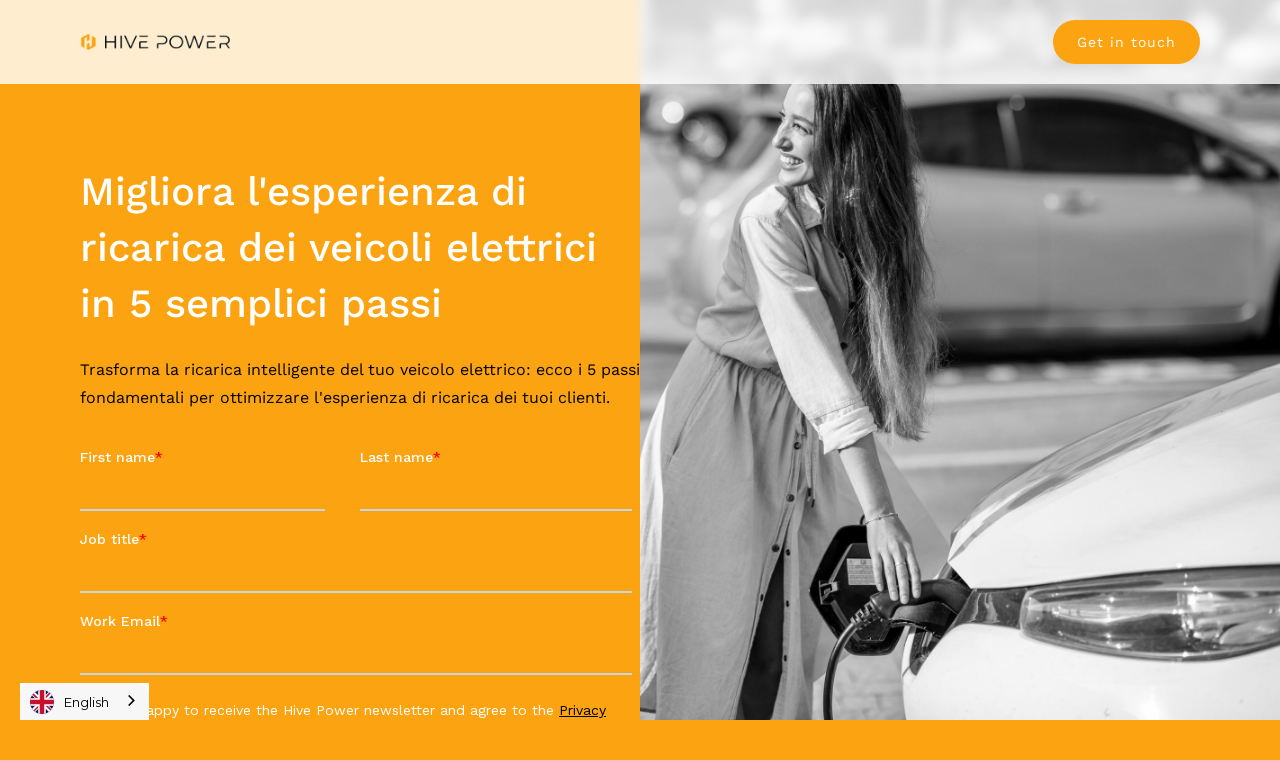

--- FILE ---
content_type: text/html; charset=utf-8
request_url: https://www.hivepower.tech/ev-and-energy/migliora-lesperienza-di-ricarica-dei-veicoli-elettrici-in-5-semplici-passi
body_size: 10626
content:
<!DOCTYPE html><!-- Last Published: Mon Feb 02 2026 11:24:06 GMT+0000 (Coordinated Universal Time) --><html data-wf-domain="www.hivepower.tech" data-wf-page="630f26d265fd9ea5c6ff9a40" data-wf-site="61eac581df4db0c02c06da3f" lang="en" data-wf-collection="630f26d265fd9e2b3bff9a3e" data-wf-item-slug="migliora-lesperienza-di-ricarica-dei-veicoli-elettrici-in-5-semplici-passi"><head><meta charset="utf-8"><title>Migliora l&#x27;esperienza di ricarica dei veicoli elettrici in 5 semplici passi</title><meta content="Trasforma la ricarica intelligente del tuo veicolo elettrico: ecco i 5 passi fondamentali per ottimizzare l&#x27;esperienza di ricarica dei tuoi clienti." name="description"><meta content="Migliora l&#x27;esperienza di ricarica dei veicoli elettrici in 5 semplici passi" property="og:title"><meta content="Trasforma la ricarica intelligente del tuo veicolo elettrico: ecco i 5 passi fondamentali per ottimizzare l&#x27;esperienza di ricarica dei tuoi clienti." property="og:description"><meta content="https://cdn.prod.website-files.com/61eac582df4db08ee006da57/644a44aba3c51675ef5954fa_woman-charging-electric-car-2021-10-04-20-02-31-utc%202.jpg" property="og:image"><meta content="Migliora l&#x27;esperienza di ricarica dei veicoli elettrici in 5 semplici passi" property="twitter:title"><meta content="Trasforma la ricarica intelligente del tuo veicolo elettrico: ecco i 5 passi fondamentali per ottimizzare l&#x27;esperienza di ricarica dei tuoi clienti." property="twitter:description"><meta content="https://cdn.prod.website-files.com/61eac582df4db08ee006da57/644a44aba3c51675ef5954fa_woman-charging-electric-car-2021-10-04-20-02-31-utc%202.jpg" property="twitter:image"><meta property="og:type" content="website"><meta content="summary_large_image" name="twitter:card"><meta content="width=device-width, initial-scale=1" name="viewport"><meta content="tomFBD5lBN0zw17Q9F-MrZV4OCexSB1I4qL6H65nBzQ" name="google-site-verification"><link href="https://cdn.prod.website-files.com/61eac581df4db0c02c06da3f/css/hivepower.webflow.shared.7fe7d0ff3.css" rel="stylesheet" type="text/css" integrity="sha384-f+fQ/zmO+4br2w0i8C0yelxWz3bOj0ta8/uyMAOzaG/NOMwzSUy0yQFMmAFlvTLy" crossorigin="anonymous"><link href="https://fonts.googleapis.com" rel="preconnect"><link href="https://fonts.gstatic.com" rel="preconnect" crossorigin="anonymous"><script src="https://ajax.googleapis.com/ajax/libs/webfont/1.6.26/webfont.js" type="text/javascript"></script><script type="text/javascript">WebFont.load({  google: {    families: ["Montserrat:100,100italic,200,200italic,300,300italic,400,400italic,500,500italic,600,600italic,700,700italic,800,800italic,900,900italic"]  }});</script><script type="text/javascript">!function(o,c){var n=c.documentElement,t=" w-mod-";n.className+=t+"js",("ontouchstart"in o||o.DocumentTouch&&c instanceof DocumentTouch)&&(n.className+=t+"touch")}(window,document);</script><link href="https://cdn.prod.website-files.com/61eac581df4db0c02c06da3f/62591e5a688277273c61e054_Hive%20Logo.png" rel="shortcut icon" type="image/x-icon"><link href="https://cdn.prod.website-files.com/61eac581df4db0c02c06da3f/62591e3e036ffcfc7cebcad8_Hive%20Logo.png" rel="apple-touch-icon"><link href="https://www.hivepower.tech//ev-and-energy/migliora-lesperienza-di-ricarica-dei-veicoli-elettrici-in-5-semplici-passi" rel="canonical"><script src="https://www.google.com/recaptcha/api.js" type="text/javascript"></script><script type="text/javascript">!function(f,b,e,v,n,t,s){if(f.fbq)return;n=f.fbq=function(){n.callMethod?n.callMethod.apply(n,arguments):n.queue.push(arguments)};if(!f._fbq)f._fbq=n;n.push=n;n.loaded=!0;n.version='2.0';n.agent='plwebflow';n.queue=[];t=b.createElement(e);t.async=!0;t.src=v;s=b.getElementsByTagName(e)[0];s.parentNode.insertBefore(t,s)}(window,document,'script','https://connect.facebook.net/en_US/fbevents.js');fbq('consent', 'revoke');fbq('init', '933423777801426');fbq('track', 'PageView');</script><!-- Weglot Translation -->

<script type="application/json" id="weglot-data">{"allLanguageUrls":{"en":"https://www.hivepower.tech/ev-and-energy/migliora-lesperienza-di-ricarica-dei-veicoli-elettrici-in-5-semplici-passi","de":"https://www.hivepower.tech/de/ev-and-energy/migliora-lesperienza-di-ricarica-dei-veicoli-elettrici-in-5-semplici-passi","fr":"https://www.hivepower.tech/fr/ev-and-energy/migliora-lesperienza-di-ricarica-dei-veicoli-elettrici-in-5-semplici-passi","it":"https://www.hivepower.tech/it/ev-and-energy/migliora-lesperienza-di-ricarica-dei-veicoli-elettrici-in-5-semplici-passi"},"originalCanonicalUrl":"https://www.hivepower.tech//ev-and-energy/migliora-lesperienza-di-ricarica-dei-veicoli-elettrici-in-5-semplici-passi","originalPath":"/ev-and-energy/migliora-lesperienza-di-ricarica-dei-veicoli-elettrici-in-5-semplici-passi","settings":{"auto_switch":false,"auto_switch_fallback":null,"category":9,"custom_settings":{"button_style":{"with_name":true,"full_name":true,"is_dropdown":true,"with_flags":true,"flag_type":"circle","custom_css":".country-selector {\r\n\tfont-family: Work Sans, Montserrat, Sans;\r\n\tborder: none;\r\n\tcolor: #687078;\r\n\tbackground-color: #F7F7F7;\r\n}\r\n.country-selector a:hover {\r\n    color: #FCA311;\r\n}\r\n.wg-drop.country-selector a {\r\n    background-color: #F7F7F7!important;\r\n    border: none;\r\n}\r\ninput:focus {\r\n    outline:none;\r\n}\r\n.wg-drop.country-selector:focus {\r\noutline:none;\r\n}\r\n.wg-drop.country-selector .wgcurrent {\r\n    border: none!important;\r\n}\r\n.wg-drop.country-selector ul {\r\n    border: none!important;\r\n    background: #F7F7F7!important;\r\n}\r\n.wg-drop.country-selector {\r\n    border-radius: 10px 10px 0px 0px!important;\r\n    background-color: #F7F7F7!important;\r\n}\r\n.wg-drop.country-selector:not(.closed) ul {\r\n    background-color: #F7F7F7!important;\r\n    border: none!important;\r\n    border-radius: 10px 10px 10px 10px!important;\r\n  \tmargin: 0px 0px 8px 0px;\r\n}\r\n.wg-drop.country-selector.closed .wgcurrent:after {\r\n    border-radius: 10px 10px 0px 0px!important;\r\n}\r\n.wgcurrent a {\r\n    border-radius: 10px 10px 0px 0px!important;\r\n}"},"switchers":[],"translate_search":false,"loading_bar":true,"hide_switcher":false,"translate_images":false,"subdomain":false,"wait_transition":true,"dynamic":""},"deleted_at":null,"dynamics":[],"excluded_blocks":[],"excluded_paths":[],"external_enabled":false,"host":"www.hivepower.tech","is_dns_set":true,"is_https":true,"language_from":"en","language_from_custom_flag":null,"language_from_custom_name":null,"languages":[{"connect_host_destination":null,"custom_code":null,"custom_flag":null,"custom_local_name":null,"custom_name":null,"enabled":true,"language_to":"de"},{"connect_host_destination":null,"custom_code":null,"custom_flag":null,"custom_local_name":null,"custom_name":null,"enabled":true,"language_to":"fr"},{"connect_host_destination":null,"custom_code":null,"custom_flag":null,"custom_local_name":null,"custom_name":null,"enabled":true,"language_to":"it"}],"media_enabled":true,"page_views_enabled":false,"technology_id":13,"technology_name":"Webflow","translation_engine":3,"url_type":"SUBDIRECTORY","versions":{"translation":1764583577,"slugTranslation":1675864251}}}</script>
<script type="text/javascript" src="https://cdn.weglot.com/weglot.min.js"></script>
<script>
    Weglot.initialize({
        api_key: 'wg_1f32e1bccb7181e3d762a4146d6e20f23'
    });
</script>


<!-- Finsweet Cookie Consent -->
<script async="" src="https://cdn.jsdelivr.net/npm/@finsweet/cookie-consent@1/fs-cc.js" fs-cc-mode="opt-in" fs-cc-endpoint="https://cookie-consent-handler.hivepower.workers.dev/"></script>

<!-- Hubspot cookie consent -->
<script type="fs-cc" id="hs-script-loader" async="" defer="" src="//js-eu1.hs-scripts.com/26322895.js" fs-cc-categories="personalization, analytics, marketing"></script>

<!-- Smartlook cookie consent -->
 <script type="fs-cc" fs-cc-categories="analytics">
  window.smartlook||(function(d) {
    var o=smartlook=function(){ o.api.push(arguments)},h=d.getElementsByTagName('head')[0];
    var c=d.createElement('script');o.api=new Array();c.async=true;c.type='text/javascript';
    c.charset='utf-8';c.src='https://web-sdk.smartlook.com/recorder.js';h.appendChild(c);
    })(document);
    smartlook('init', 'd3c160323a4295931498e962a45bca5e1ff20fcb', { region: 'eu' });
</script>




<!-- GA4 Cookie Consent Script -->
<script>
  // Define the consent state to 'denied' before loading the GA script
  window.dataLayer = window.dataLayer || [];
  function gtag(){dataLayer.push(arguments);}

  // Set default consent state to 'denied' before GA script is loaded
  gtag('consent', 'default', {
    'ad_user_data': 'denied',
    'ad_personalization': 'denied',
    'ad_storage': 'denied',
    'analytics_storage': 'denied',
    'wait_for_update': 500  // Optional: ensures that the tags wait for the user's consent
  });

  // Load the GA script immediately
  var gtagScript = document.createElement('script');
  gtagScript.async = true;
  gtagScript.src = 'https://www.googletagmanager.com/gtag/js?id=G-LXXM2XHWMH';
  document.head.appendChild(gtagScript);

  gtagScript.onload = function() {
    gtag('js', new Date());
    
    // Track page views with anonymized IP
    gtag('config', 'G-LXXM2XHWMH', {
      'send_page_view': true,  // Track the page view as soon as the script loads
      'anonymize_ip': true,    // Anonymize IP addresses for GDPR compliance
      'analytics_storage': 'denied'  // Deny analytics storage before consent
    });
  };
</script>


<!-- GA4 Consent Banner Script -->
<script>
  document.addEventListener('DOMContentLoaded', function() {
    var consentBtn = document.getElementById('consentBtn');
    var updateConsentBtn = document.getElementById('updateConsentBtn');
    
    // Handle consent button click (grant consent)
    if (consentBtn) {
      consentBtn.addEventListener("click", function(event) {
        event.preventDefault();  // Prevent default anchor behavior
        
        console.log('Consent button clicked');
        localStorage.setItem("consentGranted", "true");

        // Log the consent status in localStorage
        console.log('Consent status in localStorage:', localStorage.getItem("consentGranted"));

        // Update consent state to 'granted'
        gtag('consent', 'update', {
          'ad_user_data': 'granted',
          'ad_personalization': 'granted',
          'ad_storage': 'granted',
          'analytics_storage': 'granted',
        });

        // Optionally, reload GA script for full tracking
        var gtagScript = document.createElement('script');
        gtagScript.async = true;
        gtagScript.src = 'https://www.googletagmanager.com/gtag/js?id=G-LXXM2XHWMH';
        document.head.appendChild(gtagScript);

        // Optionally, trigger a pageview event after granting consent
        gtag('event', 'page_view');
      });
    }

    // Handle update consent button click (restore to default consent)
    if (rejectConsentBtn) {
      rejectConsentBtn.addEventListener("click", function(event) {
        event.preventDefault();  // Prevent default anchor behavior
        
        console.log('Resetting consent to default');
        
        // Clear consent from localStorage
        localStorage.removeItem("consentGranted");  // Clear consent status from localStorage

        // Set consent state back to default (denied)
        gtag('consent', 'update', {
          'ad_user_data': 'denied',
          'ad_personalization': 'denied',
          'ad_storage': 'denied',
          'analytics_storage': 'denied',
          'wait_for_update': 500,  // Optional: wait for the user's consent
        });

        // Reload GA script to reset tracking to denied state
        var gtagScript = document.createElement('script');
        gtagScript.async = true;
        gtagScript.src = 'https://www.googletagmanager.com/gtag/js?id=G-LXXM2XHWMH';
        document.head.appendChild(gtagScript);
      });
    }
  });
</script>

<!-- GoatCounter privacy analytics -->
<script data-goatcounter="https://hive-power.goatcounter.com/count" async="" src="//gc.zgo.at/count.js"></script>


<!-- Matomo Tag Manager 
<script>
  var _mtm = window._mtm = window._mtm || [];
  _mtm.push({'mtm.startTime': (new Date().getTime()), 'event': 'mtm.Start'});
  (function() {
    var d=document, g=d.createElement('script'), s=d.getElementsByTagName('script')[0];
    g.async=true; g.src='https://cdn.matomo.cloud/hivepowertech.matomo.cloud/container_gJPWKW7M.js'; s.parentNode.insertBefore(g,s);
  })();
</script>
 -->
<!-- Matomo Analytics
<script>
  var _paq = window._paq = window._paq || [];
  // Require user cookie consent before storing and using any cookies
  _paq.push(['requireCookieConsent']);
  /* tracker methods like "setCustomDimension" should be called before "trackPageView" */
  _paq.push(['trackPageView']);
  _paq.push(['enableLinkTracking']);
  _paq.push(['MediaAnalytics::removePlayer', 'youtube']);
  (function() {
    var u="https://hivepowertech.matomo.cloud/";
    _paq.push(['setTrackerUrl', u+'matomo.php']);
    _paq.push(['setSiteId', '1']);
    var d=document, g=d.createElement('script'), s=d.getElementsByTagName('script')[0];
    g.async=true; g.src='https://cdn.matomo.cloud/hivepowertech.matomo.cloud/matomo.js'; s.parentNode.insertBefore(g,s);
  })();
</script>
 -->

<!--  Matomo Consent Code 
 <script type="fs-cc" fs-cc-categories="analytics">
document.getElementById("consentBtn").addEventListener("click", function() {
  window._paq = window._paq || [];
  window._paq.push(["rememberCookieConsentGiven"]);
});
</script>
 --><meta name="robots" content="noindex"></head><body style="background-color:#fca311" class="body-16"><div data-collapse="medium" data-animation="default" data-duration="400" data-easing="ease" data-easing2="ease" role="banner" class="navigation cta contact w-nav"><div class="navigation-wrap"><a href="/" class="logo-link w-nav-brand"><img src="https://cdn.prod.website-files.com/61eac581df4db0c02c06da3f/62261021d2b83200deabccd4_Hive%20Power%20Inline%20LC.png" width="150" alt="Hive Power Logo" class="logo-image"></a><a href="/contact" class="nav-button contact-cta get-in-touch w-inline-block"><div class="heading-5r">Get in touch</div></a><div class="menu contact-cta"><nav role="navigation" class="navigation-items-hidden w-nav-menu"><div data-hover="true" data-delay="0" class="product-dropdown w-dropdown"><div class="menu-dropdown-toggle w-dropdown-toggle"><a href="/flexo-overview-old" class="navigation-item w-nav-link">FLEXO</a></div><nav class="dropdown-list w-dropdown-list"><a href="/flexo/flexo-community-manager-old" class="dropdown-link w-dropdown-link">FLEXO Energy Community Manager</a><a href="/flexo/flexo-smart-charge-old" class="dropdown-link-2 w-dropdown-link">FLEXO Smart EV Charging</a></nav></div><a href="/flexo-overview-old" class="navigation-item mobile-menu-item w-nav-link">FLEXO</a><a href="/projects" class="navigation-item w-nav-link">Projects</a><a href="/about" class="navigation-item w-nav-link">About us</a><a href="/resources" class="navigation-item mobile-menu-item w-nav-link">Resources</a><div data-hover="true" data-delay="0" class="resources-dropdown w-dropdown"><div class="menu-dropdown-toggle w-dropdown-toggle"><a href="/resources" class="navigation-item w-nav-link">Resources</a></div><nav class="dropdown-list w-dropdown-list"><a href="/resources/blog" class="dropdown-link-2 w-dropdown-link">Blog</a><a href="/resources/news-and-events" class="dropdown-link w-dropdown-link">News and Events</a></nav></div><a href="/contact" class="navigation-item mobile-menu-item w-nav-link">Contact</a></nav><div class="menu-button w-nav-button"><div class="line-1"></div><div class="line-2"></div></div></div></div></div><div style="background-color:#fca311" class="hero-section"><div id="upper-hero" class="w-layout-grid landing-page-hero-flex"><div id="w-node-_856c9232-e44c-785b-7614-4802e0b5fa56-c6ff9a40" class="opt-in-content"><div style="color:black" class="text-caps white w-dyn-bind-empty"></div><h1 style="color:white" class="splash-title white">Migliora l&#x27;esperienza di ricarica dei veicoli elettrici in 5 semplici passi </h1><p style="color:black" class="heading-4r white">Trasforma la ricarica intelligente del tuo veicolo elettrico: ecco i 5 passi fondamentali per ottimizzare l&#x27;esperienza di ricarica dei tuoi clienti.</p><div class="form-block-2 w-form"><form id="email-form" name="email-form" data-name="Email Form" method="get" class="hero-form" data-wf-page-id="630f26d265fd9ea5c6ff9a40" data-wf-element-id="856c9232-e44c-785b-7614-4802e0b5fa5e"><div class="form-group"><div class="w-layout-grid form-grid"><input class="form-input w-input" maxlength="256" name="First-Name" data-name="First Name" placeholder="First Name" type="text" id="First-Name" required=""><input class="form-input w-input" maxlength="256" name="Last-Name" data-name="Last Name" placeholder="Last Name" type="text" id="Last-Name" required=""></div></div><div class="form-group"><input class="form-input w-input" maxlength="256" name="Email-Address" data-name="Email Address" placeholder="Email Address" type="email" id="Email-Address" required=""></div><div class="form-group"><input class="form-input w-input" maxlength="256" name="Phone-Number" data-name="Phone Number" placeholder="Phone Number" type="tel" id="Phone-Number" required=""></div><input type="submit" data-wait="Please wait..." class="button white w-button" value="Submit &amp; Download"></form><div class="success-message-3 w-form-done"><div class="success-title">Thank you!<br></div><div class="success-text">Click the button below to download your white paper.<br></div><a href="#" target="_blank" class="button w-button">Download white paper</a></div><div class="w-form-fail"><div class="text-block-24">Oops! Something went wrong while submitting the form.</div></div></div><div class="rich-text-block-3 w-richtext"><div class="w-embed w-script"><script charset="utf-8" type="text/javascript" src="//js-eu1.hsforms.net/forms/embed/v2.js"></script>
<script>
  hbspt.forms.create({
    region: "eu1",
    portalId: "26322895",
    formId: "d898838c-c39e-43eb-a45d-f596d7c1296a"
  });
</script></div></div></div><div class="sticky-image-container"><img src="https://cdn.prod.website-files.com/61eac582df4db08ee006da57/644a44aba3c51675ef5954fa_woman-charging-electric-car-2021-10-04-20-02-31-utc%202.jpg" loading="lazy" alt="" sizes="100vw" srcset="https://cdn.prod.website-files.com/61eac582df4db08ee006da57/644a44aba3c51675ef5954fa_woman-charging-electric-car-2021-10-04-20-02-31-utc%202-p-500.jpg 500w, https://cdn.prod.website-files.com/61eac582df4db08ee006da57/644a44aba3c51675ef5954fa_woman-charging-electric-car-2021-10-04-20-02-31-utc%202-p-800.jpg 800w, https://cdn.prod.website-files.com/61eac582df4db08ee006da57/644a44aba3c51675ef5954fa_woman-charging-electric-car-2021-10-04-20-02-31-utc%202-p-1080.jpg 1080w, https://cdn.prod.website-files.com/61eac582df4db08ee006da57/644a44aba3c51675ef5954fa_woman-charging-electric-car-2021-10-04-20-02-31-utc%202-p-1600.jpg 1600w, https://cdn.prod.website-files.com/61eac582df4db08ee006da57/644a44aba3c51675ef5954fa_woman-charging-electric-car-2021-10-04-20-02-31-utc%202-p-2000.jpg 2000w, https://cdn.prod.website-files.com/61eac582df4db08ee006da57/644a44aba3c51675ef5954fa_woman-charging-electric-car-2021-10-04-20-02-31-utc%202-p-2600.jpg 2600w, https://cdn.prod.website-files.com/61eac582df4db08ee006da57/644a44aba3c51675ef5954fa_woman-charging-electric-car-2021-10-04-20-02-31-utc%202-p-3200.jpg 3200w, https://cdn.prod.website-files.com/61eac582df4db08ee006da57/644a44aba3c51675ef5954fa_woman-charging-electric-car-2021-10-04-20-02-31-utc%202.jpg 4630w" class="landing-page-hero-image"></div></div></div><div id="feature-tiles" style="background-color:white" class="section feature-tiles"><div class="wrapper"><div class="section-title"><h1 class="titlem">Le case automobilistiche che se ne rendono conto...</h1><div class="rich-text w-richtext"><h6>...per prime avranno una maggiore possibilità di acquisire la quota di mercato più ampia.</h6><p>Mentre i veicoli elettrici stanno diventando sempre più popolari, gli OEM e i produttori di automobili stanno cercando di migliorare l&#x27;esperienza di ricarica per invogliare i propri utenti ad acquistare EV.</p><h5>La ricarica rimane uno degli aspetti più distintivi delle auto elettriche, il quale potrebbe scoraggiare i clienti se percepito come troppo complicato o insufficientemente disponibile.</h5></div></div><div class="row"><div class="w-layout-grid feature-grid"><div class="card card-shadow"><img src="https://cdn.prod.website-files.com/61eac582df4db08ee006da57/64494179a34d0d176e9558bc_mockuuups-macbook-pro-mockup-on-a-table-with-a-plant-in-the-background%20(1)%202.jpeg" alt="" sizes="100vw" srcset="https://cdn.prod.website-files.com/61eac582df4db08ee006da57/64494179a34d0d176e9558bc_mockuuups-macbook-pro-mockup-on-a-table-with-a-plant-in-the-background%20(1)%202-p-500.jpeg 500w, https://cdn.prod.website-files.com/61eac582df4db08ee006da57/64494179a34d0d176e9558bc_mockuuups-macbook-pro-mockup-on-a-table-with-a-plant-in-the-background%20(1)%202-p-800.jpeg 800w, https://cdn.prod.website-files.com/61eac582df4db08ee006da57/64494179a34d0d176e9558bc_mockuuups-macbook-pro-mockup-on-a-table-with-a-plant-in-the-background%20(1)%202-p-1080.jpeg 1080w, https://cdn.prod.website-files.com/61eac582df4db08ee006da57/64494179a34d0d176e9558bc_mockuuups-macbook-pro-mockup-on-a-table-with-a-plant-in-the-background%20(1)%202-p-1600.jpeg 1600w, https://cdn.prod.website-files.com/61eac582df4db08ee006da57/64494179a34d0d176e9558bc_mockuuups-macbook-pro-mockup-on-a-table-with-a-plant-in-the-background%20(1)%202-p-2000.jpeg 2000w, https://cdn.prod.website-files.com/61eac582df4db08ee006da57/64494179a34d0d176e9558bc_mockuuups-macbook-pro-mockup-on-a-table-with-a-plant-in-the-background%20(1)%202-p-2600.jpeg 2600w, https://cdn.prod.website-files.com/61eac582df4db08ee006da57/64494179a34d0d176e9558bc_mockuuups-macbook-pro-mockup-on-a-table-with-a-plant-in-the-background%20(1)%202.jpeg 2874w" class="card-image"><div class="card-body"><h1 class="heading-2m">Interfaccia Intuitiva</h1><p class="paragraph-4l">Nessuno vuole perdere tempo prezioso cercando di capire un sistema complesso. È fondamentale che un software offra un&#x27;esperienza utente che non solo incorpori tutte le funzionalità utili, ma che le renda anche facilmente accessibili e piacevoli.</p></div></div><div class="card card-shadow"><img src="https://cdn.prod.website-files.com/61eac582df4db08ee006da57/644936655b2b3b701cddcc26_station-for-recharging-electric-public-transport-2022-11-16-18-42-32-utc%20(1)%202.jpg" alt="" sizes="100vw" srcset="https://cdn.prod.website-files.com/61eac582df4db08ee006da57/644936655b2b3b701cddcc26_station-for-recharging-electric-public-transport-2022-11-16-18-42-32-utc%20(1)%202-p-500.jpg 500w, https://cdn.prod.website-files.com/61eac582df4db08ee006da57/644936655b2b3b701cddcc26_station-for-recharging-electric-public-transport-2022-11-16-18-42-32-utc%20(1)%202-p-800.jpg 800w, https://cdn.prod.website-files.com/61eac582df4db08ee006da57/644936655b2b3b701cddcc26_station-for-recharging-electric-public-transport-2022-11-16-18-42-32-utc%20(1)%202-p-1080.jpg 1080w, https://cdn.prod.website-files.com/61eac582df4db08ee006da57/644936655b2b3b701cddcc26_station-for-recharging-electric-public-transport-2022-11-16-18-42-32-utc%20(1)%202-p-1600.jpg 1600w, https://cdn.prod.website-files.com/61eac582df4db08ee006da57/644936655b2b3b701cddcc26_station-for-recharging-electric-public-transport-2022-11-16-18-42-32-utc%20(1)%202-p-2000.jpg 2000w, https://cdn.prod.website-files.com/61eac582df4db08ee006da57/644936655b2b3b701cddcc26_station-for-recharging-electric-public-transport-2022-11-16-18-42-32-utc%20(1)%202-p-2600.jpg 2600w, https://cdn.prod.website-files.com/61eac582df4db08ee006da57/644936655b2b3b701cddcc26_station-for-recharging-electric-public-transport-2022-11-16-18-42-32-utc%20(1)%202-p-3200.jpg 3200w, https://cdn.prod.website-files.com/61eac582df4db08ee006da57/644936655b2b3b701cddcc26_station-for-recharging-electric-public-transport-2022-11-16-18-42-32-utc%20(1)%202.jpg 3909w" class="card-image"><div class="card-body"><h1 class="heading-2m">Charge-by Time</h1><p class="paragraph-4l">This feature is highly advantageous not only for individual vehicle owners but also for fleet management. It offers a hassle-free way to keep track of when your vehicles need charging, eliminating the need for constant monitoring.</p></div></div><div class="card card-shadow"><img src="https://cdn.prod.website-files.com/61eac582df4db08ee006da57/6448e85ac5bd3a43438f4e42_afro-american-woman-calling-911-in-new-york-city-2022-01-18-23-40-31-utc%202.jpg" alt="" sizes="100vw" srcset="https://cdn.prod.website-files.com/61eac582df4db08ee006da57/6448e85ac5bd3a43438f4e42_afro-american-woman-calling-911-in-new-york-city-2022-01-18-23-40-31-utc%202-p-500.jpg 500w, https://cdn.prod.website-files.com/61eac582df4db08ee006da57/6448e85ac5bd3a43438f4e42_afro-american-woman-calling-911-in-new-york-city-2022-01-18-23-40-31-utc%202-p-800.jpg 800w, https://cdn.prod.website-files.com/61eac582df4db08ee006da57/6448e85ac5bd3a43438f4e42_afro-american-woman-calling-911-in-new-york-city-2022-01-18-23-40-31-utc%202-p-1080.jpg 1080w, https://cdn.prod.website-files.com/61eac582df4db08ee006da57/6448e85ac5bd3a43438f4e42_afro-american-woman-calling-911-in-new-york-city-2022-01-18-23-40-31-utc%202-p-1600.jpg 1600w, https://cdn.prod.website-files.com/61eac582df4db08ee006da57/6448e85ac5bd3a43438f4e42_afro-american-woman-calling-911-in-new-york-city-2022-01-18-23-40-31-utc%202-p-2000.jpg 2000w, https://cdn.prod.website-files.com/61eac582df4db08ee006da57/6448e85ac5bd3a43438f4e42_afro-american-woman-calling-911-in-new-york-city-2022-01-18-23-40-31-utc%202-p-2600.jpg 2600w, https://cdn.prod.website-files.com/61eac582df4db08ee006da57/6448e85ac5bd3a43438f4e42_afro-american-woman-calling-911-in-new-york-city-2022-01-18-23-40-31-utc%202.jpg 3157w" class="card-image"><div class="card-body"><h1 class="heading-2m">Urgent Needs</h1><p class="paragraph-4l">In caso d&#x27;emergenza, non preoccuparti! Puoi facilmente bypassare la funzione di ricarica intelligente del tuo veicolo elettrico. Collega semplicemente il tuo EV e scegli di caricarla subito, invece di aspettare il momento ideale per farlo.</p></div></div></div></div></div></div><div id="video" style="background-color:white" class="section video w-condition-invisible"><div class="video-text-container"><div id="w-node-aeae3d94-b11a-7504-f69a-ac9fa44b0226-c6ff9a40" class="flex-text-left"><h1 class="heading-23 w-dyn-bind-empty"></h1><div class="rich-text-block-2 video-description w-dyn-bind-empty w-richtext"></div></div><div id="w-node-aeae3d94-b11a-7504-f69a-ac9fa44b0224-c6ff9a40" class="card card-shadow video w-condition-invisible"><div id="w-node-_21470545-0065-968d-331e-af99126bdc06-c6ff9a40" class="video-2 w-dyn-bind-empty w-video w-embed"></div></div></div><div class="video-text-container w-condition-invisible"><div id="w-node-e5da9ff3-d6c7-4d58-d146-a6090359df56-c6ff9a40" class="flex-text-left"><h1 class="heading-23 w-dyn-bind-empty"></h1><div class="rich-text-block-2 w-dyn-bind-empty w-richtext"></div></div><div id="w-node-e5da9ff3-d6c7-4d58-d146-a6090359df59-c6ff9a40" class="card card-shadow video w-condition-invisible"><div id="w-node-e5da9ff3-d6c7-4d58-d146-a6090359df5a-c6ff9a40" class="video-2 w-dyn-bind-empty w-video w-embed"></div></div></div></div><div id="image-description" style="background-color:white" class="section image-text"><div class="wrapper"><div class="w-layout-grid stat-grid"><div class="card card-shadow"><div class="card-head"><h1 class="heading-22 white-text">Heading</h1></div><div class="card-body centered-text"><p class="text white-text w-dyn-bind-empty"></p></div></div><div class="card card-shadow"><div class="card-head"><h1 class="heading-22 white-text">Heading</h1></div><div class="card-body centered-text"><p class="text white-text w-dyn-bind-empty"></p></div></div><div class="card card-shadow"><div class="card-head"><h1 class="heading-22 white-text w-dyn-bind-empty"></h1></div><div class="card-body centered-text"><p class="text white-text w-dyn-bind-empty"></p></div></div></div></div><div class="image-text-container"><div class="card card-shadow testimonial-card image-only"><img src="https://cdn.prod.website-files.com/61eac582df4db08ee006da57/64493e941b23dc4d73ca4f36_happy-woman-texting-on-cell-phone-while-charging-e-2023-03-17-23-20-21-utc%203.jpg" alt="" class="card-image hero-image"></div><div id="w-node-_92581a6c-c706-16f1-123d-8a4e92701392-c6ff9a40" class="flex-text-right"><h1 class="heading-1m">Carica in modo più intelligente</h1><div class="rich-text w-richtext"><h5>e guida più felice! Leggi questi 5 consigli per migliorare l&#x27;esperienza di ricarica dei tuoi utenti.</h5></div></div></div><div class="w-layout-grid last-cta-grid"><div id="w-node-_884774b2-7cd1-0ecf-1e4e-2446197d6b4d-c6ff9a40" class="card card-shadow testimonial-card"><img src="https://cdn.prod.website-files.com/plugins/Basic/assets/placeholder.60f9b1840c.svg" alt="" class="card-image hero-image"></div><div class="section-title"><h1 class="heading-23 left">Heading</h1><div class="rich-text-block-2 left-aligned w-richtext"><h2>What’s a Rich Text element?</h2><p>The rich text element allows you to create and format headings, paragraphs, blockquotes, images, and video all in one place instead of having to add and format them individually. Just double-click and easily create content.</p><h4>Static and dynamic content editing</h4><p>A rich text element can be used with static or dynamic content. For static content, just drop it into any page and begin editing. For dynamic content, add a rich text field to any collection and then connect a rich text element to that field in the settings panel. Voila!</p><h4>How to customize formatting for each rich text</h4><p>Headings, paragraphs, blockquotes, figures, images, and figure captions can all be styled after a class is added to the rich text element using the &quot;When inside of&quot; nested selector system.</p></div></div></div></div><div style="background-color:#fca311" class="hero-section final"><div id="lower-hero" class="w-layout-grid landing-page-hero-flex"><div id="w-node-_6461790f-a113-5051-8d52-51a3f8ce0c2f-c6ff9a40" class="opt-in-content"><div style="color:black" class="text-caps white w-dyn-bind-empty"></div><h1 style="color:white" class="splash-title white">Migliora l&#x27;esperienza di ricarica dei veicoli elettrici in 5 semplici passi </h1><p style="color:black" class="paragraph-4l white">Trasforma la ricarica intelligente del tuo veicolo elettrico: ecco i 5 passi fondamentali per ottimizzare l&#x27;esperienza di ricarica dei tuoi clienti.</p><div class="form-block-2 w-form"><form id="email-form" name="email-form" data-name="Email Form" method="get" class="hero-form" data-wf-page-id="630f26d265fd9ea5c6ff9a40" data-wf-element-id="6461790f-a113-5051-8d52-51a3f8ce0c36"><div class="form-group"><div class="w-layout-grid form-grid"><input class="form-input w-input" maxlength="256" name="First-Name-2" data-name="First Name 2" placeholder="First Name" type="text" id="First-Name-2" required=""><input class="form-input w-input" maxlength="256" name="Last-Name-2" data-name="Last Name 2" placeholder="Last Name" type="text" id="Last-Name-2" required=""></div></div><div class="form-group"><input class="form-input w-input" maxlength="256" name="Email-Address-2" data-name="Email Address 2" placeholder="Email Address" type="email" id="Email-Address-2" required=""></div><div class="form-group"><input class="form-input w-input" maxlength="256" name="Phone-Number-2" data-name="Phone Number 2" placeholder="Phone Number" type="tel" id="Phone-Number-2" required=""></div><input type="submit" data-wait="Please wait..." class="button white w-button" value="Submit &amp; Download"></form><div class="success-message-3 w-form-done"><div class="success-title">Thank you!<br></div><div class="success-text">Click the button below to download your white paper.<br></div><a href="#" target="_blank" class="button w-button">Download white paper</a></div><div class="w-form-fail"><div class="text-block-24">Oops! Something went wrong while submitting the form.</div></div></div><div class="rich-text-block-3 w-richtext"><div class="w-embed w-script"><script charset="utf-8" type="text/javascript" src="//js-eu1.hsforms.net/forms/embed/v2.js"></script>
<script>
  hbspt.forms.create({
    region: "eu1",
    portalId: "26322895",
    formId: "d898838c-c39e-43eb-a45d-f596d7c1296a"
  });
</script></div></div></div><div class="sticky-image-container"><img src="https://cdn.prod.website-files.com/61eac582df4db08ee006da57/644a44aba3c51675ef5954fa_woman-charging-electric-car-2021-10-04-20-02-31-utc%202.jpg" loading="lazy" alt="" sizes="100vw" srcset="https://cdn.prod.website-files.com/61eac582df4db08ee006da57/644a44aba3c51675ef5954fa_woman-charging-electric-car-2021-10-04-20-02-31-utc%202-p-500.jpg 500w, https://cdn.prod.website-files.com/61eac582df4db08ee006da57/644a44aba3c51675ef5954fa_woman-charging-electric-car-2021-10-04-20-02-31-utc%202-p-800.jpg 800w, https://cdn.prod.website-files.com/61eac582df4db08ee006da57/644a44aba3c51675ef5954fa_woman-charging-electric-car-2021-10-04-20-02-31-utc%202-p-1080.jpg 1080w, https://cdn.prod.website-files.com/61eac582df4db08ee006da57/644a44aba3c51675ef5954fa_woman-charging-electric-car-2021-10-04-20-02-31-utc%202-p-1600.jpg 1600w, https://cdn.prod.website-files.com/61eac582df4db08ee006da57/644a44aba3c51675ef5954fa_woman-charging-electric-car-2021-10-04-20-02-31-utc%202-p-2000.jpg 2000w, https://cdn.prod.website-files.com/61eac582df4db08ee006da57/644a44aba3c51675ef5954fa_woman-charging-electric-car-2021-10-04-20-02-31-utc%202-p-2600.jpg 2600w, https://cdn.prod.website-files.com/61eac582df4db08ee006da57/644a44aba3c51675ef5954fa_woman-charging-electric-car-2021-10-04-20-02-31-utc%202-p-3200.jpg 3200w, https://cdn.prod.website-files.com/61eac582df4db08ee006da57/644a44aba3c51675ef5954fa_woman-charging-electric-car-2021-10-04-20-02-31-utc%202.jpg 4630w" class="landing-page-hero-image"></div></div></div><div class="footer-section"><div class="footer-wrap"><img src="https://cdn.prod.website-files.com/61eac581df4db0c02c06da3f/623c608fcfb74e3922ac2704_Hive%20Power%20LC.png" loading="lazy" sizes="(max-width: 479px) 100vw, 240px, 100vw" srcset="https://cdn.prod.website-files.com/61eac581df4db0c02c06da3f/623c608fcfb74e3922ac2704_Hive%20Power%20LC-p-500.png 500w, https://cdn.prod.website-files.com/61eac581df4db0c02c06da3f/623c608fcfb74e3922ac2704_Hive%20Power%20LC-p-800.png 800w, https://cdn.prod.website-files.com/61eac581df4db0c02c06da3f/623c608fcfb74e3922ac2704_Hive%20Power%20LC.png 1288w" alt="Hive Power Stacked logo" class="image-4"><div class="footer-row"><div class="footer-column"><a href="/flexo" class="heading-3r">Product</a><a href="/flexo/vpp" class="link-4l indent">Virtual Power Plant</a><a href="/flexo/smart-charging" class="link-4l indent">Smart Charging</a><a href="/flexo/battery-monetisation" class="link-4l indent">Battery Monetisation</a><a href="/flexo/energy-communities" class="link-4l indent">Energy Communities</a><a href="/flexo/local-optimisation" class="link-4l indent hide">Local Optimisation</a></div><div class="footer-column"><a href="/projects" class="heading-3r">Projects</a><a href="/about" class="heading-3r">About Us</a><a href="/resources" class="heading-3r">Resources</a><a href="/resources/blog" class="link-4l indent">Blog</a><a href="/resources/clean-energy-club" class="link-4l indent">Clean Energy Club</a><a href="/resources/news-and-events" class="link-4l indent">News and Events</a></div><div class="footer-column"><a href="/terms-and-conditions" class="heading-3r">T&amp;Cs</a><a href="/privacy-policy" class="heading-3r last-link">Privacy Policy</a><a href="/contact" class="button no-max-width w-inline-block"><div class="heading-5r">Contact</div></a><div class="social-container"><a href="https://x.com/hive_power" target="_blank" class="w-inline-block"><img src="https://cdn.prod.website-files.com/61eac581df4db0c02c06da3f/67111a454201df8a7c311c41_logo-black.png" loading="lazy" sizes="(max-width: 479px) 100vw, 240px, 100vw" srcset="https://cdn.prod.website-files.com/61eac581df4db0c02c06da3f/67111a454201df8a7c311c41_logo-black-p-500.png 500w, https://cdn.prod.website-files.com/61eac581df4db0c02c06da3f/67111a454201df8a7c311c41_logo-black-p-800.png 800w, https://cdn.prod.website-files.com/61eac581df4db0c02c06da3f/67111a454201df8a7c311c41_logo-black-p-1080.png 1080w, https://cdn.prod.website-files.com/61eac581df4db0c02c06da3f/67111a454201df8a7c311c41_logo-black-p-1600.png 1600w, https://cdn.prod.website-files.com/61eac581df4db0c02c06da3f/67111a454201df8a7c311c41_logo-black-p-2000.png 2000w, https://cdn.prod.website-files.com/61eac581df4db0c02c06da3f/67111a454201df8a7c311c41_logo-black.png 2400w" alt="" class="image-5"></a><a href="https://www.linkedin.com/company/hive-power" target="_blank" class="w-inline-block"><img src="https://cdn.prod.website-files.com/61eac581df4db0c02c06da3f/623c776aa976e747a3331004_LinkedIn.png" loading="lazy" alt="Hive Power on LinkedIn" class="image-5"></a></div></div></div></div><img src="https://cdn.prod.website-files.com/61eac581df4db0c02c06da3f/62554fab96a4b72b89f2d9ee_swissmadesoftware-logo-noshadow.png" loading="lazy" sizes="(max-width: 479px) 100vw, 240px, 100vw" srcset="https://cdn.prod.website-files.com/61eac581df4db0c02c06da3f/62554fab96a4b72b89f2d9ee_swissmadesoftware-logo-noshadow-p-500.png 500w, https://cdn.prod.website-files.com/61eac581df4db0c02c06da3f/62554fab96a4b72b89f2d9ee_swissmadesoftware-logo-noshadow.png 569w" alt="We are proudly Swiss made software" class="image-7"><div class="footer-contacts"><div class="footer-contact"><img src="https://cdn.prod.website-files.com/61eac581df4db0c02c06da3f/625556c538907de1daa15e2a_Type%3DEmail.png" loading="lazy" alt="Our Email" class="image-8"><a href="mailto:info@hivepower.tech?subject=Enquiry" class="heading-5l">info@hivepower.tech</a></div><div class="footer-contact"><img src="https://cdn.prod.website-files.com/61eac581df4db0c02c06da3f/6255578926962d2f01ecc426_Type%3DLocation%20pin.png" loading="lazy" alt="Our Location" class="image-8"><a href="https://goo.gl/maps/uBLjHpoenh14FTMXA" target="_blank" class="heading-5l">Hive Power SA, Via Cantonale 18, 6928 Manno</a></div></div><div class="heading-5l pale-grey">© 2017- Hive Power SA | CHE-458.659.193 | All Rights Reserved.</div></div><section class="master-container hide"><div data-collapse="medium" data-animation="default" data-duration="400" data-easing="ease" data-easing2="ease" role="banner" class="navigation cta contact w-nav"><div class="navigation-wrap"><a href="/" class="logo-link w-nav-brand"><img src="https://cdn.prod.website-files.com/61eac581df4db0c02c06da3f/62261021d2b83200deabccd4_Hive%20Power%20Inline%20LC.png" width="150" alt="Hive Power Logo" class="logo-image"></a><a href="/contact" class="nav-button contact-cta get-in-touch w-inline-block"><div class="heading-5r">Get in touch</div></a><div class="menu contact-cta"><nav role="navigation" class="navigation-items-hidden w-nav-menu"><div data-hover="true" data-delay="0" class="product-dropdown w-dropdown"><div class="menu-dropdown-toggle w-dropdown-toggle"><a href="/flexo-overview-old" class="navigation-item w-nav-link">FLEXO</a></div><nav class="dropdown-list w-dropdown-list"><a href="/flexo/flexo-community-manager-old" class="dropdown-link w-dropdown-link">FLEXO Energy Community Manager</a><a href="/flexo/flexo-smart-charge-old" class="dropdown-link-2 w-dropdown-link">FLEXO Smart EV Charging</a></nav></div><a href="/flexo-overview-old" class="navigation-item mobile-menu-item w-nav-link">FLEXO</a><a href="/projects" class="navigation-item w-nav-link">Projects</a><a href="/about" class="navigation-item w-nav-link">About us</a><a href="/resources" class="navigation-item mobile-menu-item w-nav-link">Resources</a><div data-hover="true" data-delay="0" class="resources-dropdown w-dropdown"><div class="menu-dropdown-toggle w-dropdown-toggle"><a href="/resources" class="navigation-item w-nav-link">Resources</a></div><nav class="dropdown-list w-dropdown-list"><a href="/resources/blog" class="dropdown-link-2 w-dropdown-link">Blog</a><a href="/resources/news-and-events" class="dropdown-link w-dropdown-link">News and Events</a></nav></div><a href="/contact" class="navigation-item mobile-menu-item w-nav-link">Contact</a></nav><div class="menu-button w-nav-button"><div class="line-1"></div><div class="line-2"></div></div></div></div></div><div class="hero-section"><div id="upper-hero" class="w-layout-grid landing-page-hero-flex"><div id="w-node-dfd4e3b9-bc81-304d-3124-1d96c2daaf9f-c6ff9a40" class="opt-in-content"><div class="text-caps white">This is some text inside of a div block.</div><h1 class="splash-title white">Heading</h1><p class="heading-4r white">Lorem ipsum dolor sit amet, consectetur adipiscing elit. Suspendisse varius enim in eros elementum tristique. Duis cursus, mi quis viverra ornare, eros dolor interdum nulla, ut commodo diam libero vitae erat. Aenean faucibus nibh et justo cursus id rutrum lorem imperdiet. Nunc ut sem vitae risus tristique posuere.</p><div class="form-block-2 w-form"><form id="email-form" name="email-form" data-name="Email Form" method="get" class="hero-form" data-wf-page-id="630f26d265fd9ea5c6ff9a40" data-wf-element-id="dfd4e3b9-bc81-304d-3124-1d96c2daafa4"><div class="form-group"><div class="w-layout-grid form-grid"><input class="form-input w-input" maxlength="256" name="First-Name-3" data-name="First Name 3" placeholder="First Name" type="text" id="First-Name-3" required=""><input class="form-input w-input" maxlength="256" name="Last-Name-3" data-name="Last Name 3" placeholder="Last Name" type="text" id="Last-Name-3" required=""></div></div><div class="form-group"><input class="form-input w-input" maxlength="256" name="Email-Address-3" data-name="Email Address 3" placeholder="Email Address" type="email" id="Email-Address-3" required=""></div><div class="form-group"><input class="form-input w-input" maxlength="256" name="Phone-Number-3" data-name="Phone Number 3" placeholder="Phone Number" type="tel" id="Phone-Number-3" required=""></div><input type="submit" data-wait="Please wait..." class="button white w-button" value="Submit &amp; Download"></form><div class="success-message-3 w-form-done"><div class="success-title">Thank you!<br></div><div class="success-text">Click the button below to download your white paper.<br></div><a href="#" target="_blank" class="button w-button">Download white paper</a></div><div class="w-form-fail"><div class="text-block-24">Oops! Something went wrong while submitting the form.</div></div></div><div class="rich-text-block-3 w-richtext"><h1>Heading 1</h1><h2>Heading 2</h2><h3>Heading 3</h3><h4>Heading 4</h4><h5>Heading 5</h5><h6>Heading 6</h6><p>Lorem ipsum dolor sit amet, consectetur adipiscing elit, sed do eiusmod tempor incididunt ut labore et dolore magna aliqua. Ut enim ad minim veniam, quis nostrud exercitation ullamco laboris nisi ut aliquip ex ea commodo consequat. Duis aute irure dolor in reprehenderit in voluptate velit esse cillum dolore eu fugiat nulla pariatur.</p><blockquote>Block quote</blockquote><p>Ordered list</p><ol role="list"><li>Item 1</li><li>Item 2</li><li>Item 3</li></ol><p>Unordered list</p><ul role="list"><li>Item A</li><li>Item B</li><li>Item C</li></ul><p><a href="https://university.webflow.com/lesson/add-and-nest-text-links-in-webflow">Text link</a></p><p><strong>Bold text</strong></p><p><em>Emphasis</em></p><p><sup>Superscript</sup></p><p><sub>Subscript</sub></p></div></div><div class="sticky-image-container"><img src="" loading="lazy" alt="" class="landing-page-hero-image"></div></div></div><div id="feature-tiles" class="section feature-tiles"><div class="wrapper"><div class="section-title"><h1 class="titlem">Heading</h1><div class="rich-text w-richtext"><h1>Heading 1</h1><h2>Heading 2</h2><h3>Heading 3</h3><h4>Heading 4</h4><h5>Heading 5</h5><h6>Heading 6</h6><p>Lorem ipsum dolor sit amet, consectetur adipiscing elit, sed do eiusmod tempor incididunt ut labore et dolore magna aliqua. Ut enim ad minim veniam, quis nostrud exercitation ullamco laboris nisi ut aliquip ex ea commodo consequat. Duis aute irure dolor in reprehenderit in voluptate velit esse cillum dolore eu fugiat nulla pariatur.</p><blockquote>Block quote</blockquote><p>Ordered list</p><ol role="list"><li>Item 1</li><li>Item 2</li><li>Item 3</li></ol><p>Unordered list</p><ul role="list"><li>Item A</li><li>Item B</li><li>Item C</li></ul><p><a href="https://university.webflow.com/lesson/add-and-nest-text-links-in-webflow">Text link</a></p><p><strong>Bold text</strong></p><p><em>Emphasis</em></p><p><sup>Superscript</sup></p><p><sub>Subscript</sub></p></div></div><div class="row"><div class="w-layout-grid feature-grid"><div class="card card-shadow"><img src="" alt="" class="card-image"><div class="card-body"><h1 class="heading-2m">Heading</h1><p class="paragraph-4l">Lorem ipsum dolor sit amet, consectetur adipiscing elit. Suspendisse varius enim in eros elementum tristique. Duis cursus, mi quis viverra ornare, eros dolor interdum nulla, ut commodo diam libero vitae erat. Aenean faucibus nibh et justo cursus id rutrum lorem imperdiet. Nunc ut sem vitae risus tristique posuere.</p></div></div><div class="card card-shadow"><img src="" alt="" class="card-image"><div class="card-body"><h1 class="heading-2m">Heading</h1><p class="paragraph-4l">Lorem ipsum dolor sit amet, consectetur adipiscing elit. Suspendisse varius enim in eros elementum tristique. Duis cursus, mi quis viverra ornare, eros dolor interdum nulla, ut commodo diam libero vitae erat. Aenean faucibus nibh et justo cursus id rutrum lorem imperdiet. Nunc ut sem vitae risus tristique posuere.</p></div></div><div class="card card-shadow"><img src="" alt="" class="card-image"><div class="card-body"><h1 class="heading-2m">Heading</h1><p class="paragraph-4l">Lorem ipsum dolor sit amet, consectetur adipiscing elit. Suspendisse varius enim in eros elementum tristique. Duis cursus, mi quis viverra ornare, eros dolor interdum nulla, ut commodo diam libero vitae erat. Aenean faucibus nibh et justo cursus id rutrum lorem imperdiet. Nunc ut sem vitae risus tristique posuere.</p></div></div></div></div></div></div><div id="video" class="section video"><div class="video-text-container"><div id="w-node-cd2ed5a4-6df7-4b54-fdf0-50ff0bc4819e-c6ff9a40" class="flex-text-left"><h1 class="heading-23">Heading</h1><div class="rich-text-block-2 video-description w-richtext"><h1>Heading 1</h1><h2>Heading 2</h2><h3>Heading 3</h3><h4>Heading 4</h4><h5>Heading 5</h5><h6>Heading 6</h6><p>Lorem ipsum dolor sit amet, consectetur adipiscing elit, sed do eiusmod tempor incididunt ut labore et dolore magna aliqua. Ut enim ad minim veniam, quis nostrud exercitation ullamco laboris nisi ut aliquip ex ea commodo consequat. Duis aute irure dolor in reprehenderit in voluptate velit esse cillum dolore eu fugiat nulla pariatur.</p><blockquote>Block quote</blockquote><p>Ordered list</p><ol role="list"><li>Item 1</li><li>Item 2</li><li>Item 3</li></ol><p>Unordered list</p><ul role="list"><li>Item A</li><li>Item B</li><li>Item C</li></ul><p><a href="https://university.webflow.com/lesson/add-and-nest-text-links-in-webflow">Text link</a></p><p><strong>Bold text</strong></p><p><em>Emphasis</em></p><p><sup>Superscript</sup></p><p><sub>Subscript</sub></p></div></div><div id="w-node-cd2ed5a4-6df7-4b54-fdf0-50ff0bc481a1-c6ff9a40" class="card card-shadow video"><div id="w-node-cd2ed5a4-6df7-4b54-fdf0-50ff0bc481a2-c6ff9a40" class="video-2 w-video w-embed"></div></div></div><div class="video-text-container"><div id="w-node-cd2ed5a4-6df7-4b54-fdf0-50ff0bc481a4-c6ff9a40" class="flex-text-left"><h1 class="heading-23">Heading</h1><div class="rich-text-block-2 w-richtext"><h1>Heading 1</h1><h2>Heading 2</h2><h3>Heading 3</h3><h4>Heading 4</h4><h5>Heading 5</h5><h6>Heading 6</h6><p>Lorem ipsum dolor sit amet, consectetur adipiscing elit, sed do eiusmod tempor incididunt ut labore et dolore magna aliqua. Ut enim ad minim veniam, quis nostrud exercitation ullamco laboris nisi ut aliquip ex ea commodo consequat. Duis aute irure dolor in reprehenderit in voluptate velit esse cillum dolore eu fugiat nulla pariatur.</p><blockquote>Block quote</blockquote><p>Ordered list</p><ol role="list"><li>Item 1</li><li>Item 2</li><li>Item 3</li></ol><p>Unordered list</p><ul role="list"><li>Item A</li><li>Item B</li><li>Item C</li></ul><p><a href="https://university.webflow.com/lesson/add-and-nest-text-links-in-webflow">Text link</a></p><p><strong>Bold text</strong></p><p><em>Emphasis</em></p><p><sup>Superscript</sup></p><p><sub>Subscript</sub></p></div></div><div id="w-node-cd2ed5a4-6df7-4b54-fdf0-50ff0bc481a7-c6ff9a40" class="card card-shadow video"><div id="w-node-cd2ed5a4-6df7-4b54-fdf0-50ff0bc481a8-c6ff9a40" class="video-2 w-video w-embed"></div></div></div></div><div id="image-description" class="section image-text"><div class="wrapper"><div class="w-layout-grid stat-grid"><div class="card card-shadow"><div class="card-head"><h1 class="heading-22 white-text">Heading</h1></div><div class="card-body centered-text"><p class="text white-text">Lorem ipsum dolor sit amet, consectetur adipiscing elit. Suspendisse varius enim in eros elementum tristique. Duis cursus, mi quis viverra ornare, eros dolor interdum nulla, ut commodo diam libero vitae erat. Aenean faucibus nibh et justo cursus id rutrum lorem imperdiet. Nunc ut sem vitae risus tristique posuere.</p></div></div><div class="card card-shadow"><div class="card-head"><h1 class="heading-22 white-text">Heading</h1></div><div class="card-body centered-text"><p class="text white-text">Lorem ipsum dolor sit amet, consectetur adipiscing elit. Suspendisse varius enim in eros elementum tristique. Duis cursus, mi quis viverra ornare, eros dolor interdum nulla, ut commodo diam libero vitae erat. Aenean faucibus nibh et justo cursus id rutrum lorem imperdiet. Nunc ut sem vitae risus tristique posuere.</p></div></div><div class="card card-shadow"><div class="card-head"><h1 class="heading-22 white-text">Heading</h1></div><div class="card-body centered-text"><p class="text white-text">Lorem ipsum dolor sit amet, consectetur adipiscing elit. Suspendisse varius enim in eros elementum tristique. Duis cursus, mi quis viverra ornare, eros dolor interdum nulla, ut commodo diam libero vitae erat. Aenean faucibus nibh et justo cursus id rutrum lorem imperdiet. Nunc ut sem vitae risus tristique posuere.</p></div></div></div></div><div class="image-text-container"><div class="card card-shadow testimonial-card image-only"><img src="" alt="" class="card-image hero-image"></div><div id="w-node-dbb2ddf6-60c1-9dce-0618-dd94b363ef51-c6ff9a40" class="flex-text-right"><h1 class="heading-1m">Heading</h1><div class="rich-text w-richtext"><h1>Heading 1</h1><h2>Heading 2</h2><h3>Heading 3</h3><h4>Heading 4</h4><h5>Heading 5</h5><h6>Heading 6</h6><p>Lorem ipsum dolor sit amet, consectetur adipiscing elit, sed do eiusmod tempor incididunt ut labore et dolore magna aliqua. Ut enim ad minim veniam, quis nostrud exercitation ullamco laboris nisi ut aliquip ex ea commodo consequat. Duis aute irure dolor in reprehenderit in voluptate velit esse cillum dolore eu fugiat nulla pariatur.</p><blockquote>Block quote</blockquote><p>Ordered list</p><ol role="list"><li>Item 1</li><li>Item 2</li><li>Item 3</li></ol><p>Unordered list</p><ul role="list"><li>Item A</li><li>Item B</li><li>Item C</li></ul><p><a href="https://university.webflow.com/lesson/add-and-nest-text-links-in-webflow">Text link</a></p><p><strong>Bold text</strong></p><p><em>Emphasis</em></p><p><sup>Superscript</sup></p><p><sub>Subscript</sub></p></div></div></div><div class="w-layout-grid last-cta-grid"><div id="w-node-dbb2ddf6-60c1-9dce-0618-dd94b363ef55-c6ff9a40" class="card card-shadow testimonial-card"><img src="https://cdn.prod.website-files.com/plugins/Basic/assets/placeholder.60f9b1840c.svg" alt="" class="card-image hero-image"></div><div class="section-title"><h1 class="heading-23 left">Heading</h1><div class="rich-text-block-2 left-aligned w-richtext"><h2>What’s a Rich Text element?</h2><p>The rich text element allows you to create and format headings, paragraphs, blockquotes, images, and video all in one place instead of having to add and format them individually. Just double-click and easily create content.</p><h4>Static and dynamic content editing</h4><p>A rich text element can be used with static or dynamic content. For static content, just drop it into any page and begin editing. For dynamic content, add a rich text field to any collection and then connect a rich text element to that field in the settings panel. Voila!</p><h4>How to customize formatting for each rich text</h4><p>Headings, paragraphs, blockquotes, figures, images, and figure captions can all be styled after a class is added to the rich text element using the &quot;When inside of&quot; nested selector system.</p></div></div></div></div><div class="hero-section final"><div id="lower-hero" class="w-layout-grid landing-page-hero-flex"><div id="w-node-_3d9224ff-c990-d8a5-7427-a6b06137191f-c6ff9a40" class="opt-in-content"><div class="text-caps white">This is some text inside of a div block.</div><h1 class="splash-title white">Heading</h1><p class="paragraph-4l white">Lorem ipsum dolor sit amet, consectetur adipiscing elit. Suspendisse varius enim in eros elementum tristique. Duis cursus, mi quis viverra ornare, eros dolor interdum nulla, ut commodo diam libero vitae erat. Aenean faucibus nibh et justo cursus id rutrum lorem imperdiet. Nunc ut sem vitae risus tristique posuere.</p><div class="form-block-2 w-form"><form id="email-form" name="email-form" data-name="Email Form" method="get" class="hero-form" data-wf-page-id="630f26d265fd9ea5c6ff9a40" data-wf-element-id="3d9224ff-c990-d8a5-7427-a6b061371924"><div class="form-group"><div class="w-layout-grid form-grid"><input class="form-input w-input" maxlength="256" name="First-Name-2" data-name="First Name 2" placeholder="First Name" type="text" id="First-Name-2" required=""><input class="form-input w-input" maxlength="256" name="Last-Name-2" data-name="Last Name 2" placeholder="Last Name" type="text" id="Last-Name-2" required=""></div></div><div class="form-group"><input class="form-input w-input" maxlength="256" name="Email-Address-2" data-name="Email Address 2" placeholder="Email Address" type="email" id="Email-Address-2" required=""></div><div class="form-group"><input class="form-input w-input" maxlength="256" name="Phone-Number-2" data-name="Phone Number 2" placeholder="Phone Number" type="tel" id="Phone-Number-2" required=""></div><input type="submit" data-wait="Please wait..." class="button white w-button" value="Submit &amp; Download"></form><div class="success-message-3 w-form-done"><div class="success-title">Thank you!<br></div><div class="success-text">Click the button below to download your white paper.<br></div><a href="#" target="_blank" class="button w-button">Download white paper</a></div><div class="w-form-fail"><div class="text-block-24">Oops! Something went wrong while submitting the form.</div></div></div><div class="rich-text-block-3 w-richtext"><h1>Heading 1</h1><h2>Heading 2</h2><h3>Heading 3</h3><h4>Heading 4</h4><h5>Heading 5</h5><h6>Heading 6</h6><p>Lorem ipsum dolor sit amet, consectetur adipiscing elit, sed do eiusmod tempor incididunt ut labore et dolore magna aliqua. Ut enim ad minim veniam, quis nostrud exercitation ullamco laboris nisi ut aliquip ex ea commodo consequat. Duis aute irure dolor in reprehenderit in voluptate velit esse cillum dolore eu fugiat nulla pariatur.</p><blockquote>Block quote</blockquote><p>Ordered list</p><ol role="list"><li>Item 1</li><li>Item 2</li><li>Item 3</li></ol><p>Unordered list</p><ul role="list"><li>Item A</li><li>Item B</li><li>Item C</li></ul><p><a href="https://university.webflow.com/lesson/add-and-nest-text-links-in-webflow">Text link</a></p><p><strong>Bold text</strong></p><p><em>Emphasis</em></p><p><sup>Superscript</sup></p><p><sub>Subscript</sub></p></div></div><div class="sticky-image-container"><img src="" loading="lazy" alt="" class="landing-page-hero-image"></div></div></div><div class="footer-section"><div class="footer-wrap"><img src="https://cdn.prod.website-files.com/61eac581df4db0c02c06da3f/623c608fcfb74e3922ac2704_Hive%20Power%20LC.png" loading="lazy" sizes="(max-width: 479px) 100vw, 240px, 100vw" srcset="https://cdn.prod.website-files.com/61eac581df4db0c02c06da3f/623c608fcfb74e3922ac2704_Hive%20Power%20LC-p-500.png 500w, https://cdn.prod.website-files.com/61eac581df4db0c02c06da3f/623c608fcfb74e3922ac2704_Hive%20Power%20LC-p-800.png 800w, https://cdn.prod.website-files.com/61eac581df4db0c02c06da3f/623c608fcfb74e3922ac2704_Hive%20Power%20LC.png 1288w" alt="Hive Power Stacked logo" class="image-4"><div class="footer-row"><div class="footer-column"><a href="/flexo" class="heading-3r">Product</a><a href="/flexo/vpp" class="link-4l indent">Virtual Power Plant</a><a href="/flexo/smart-charging" class="link-4l indent">Smart Charging</a><a href="/flexo/battery-monetisation" class="link-4l indent">Battery Monetisation</a><a href="/flexo/energy-communities" class="link-4l indent">Energy Communities</a><a href="/flexo/local-optimisation" class="link-4l indent hide">Local Optimisation</a></div><div class="footer-column"><a href="/projects" class="heading-3r">Projects</a><a href="/about" class="heading-3r">About Us</a><a href="/resources" class="heading-3r">Resources</a><a href="/resources/blog" class="link-4l indent">Blog</a><a href="/resources/clean-energy-club" class="link-4l indent">Clean Energy Club</a><a href="/resources/news-and-events" class="link-4l indent">News and Events</a></div><div class="footer-column"><a href="/terms-and-conditions" class="heading-3r">T&amp;Cs</a><a href="/privacy-policy" class="heading-3r last-link">Privacy Policy</a><a href="/contact" class="button no-max-width w-inline-block"><div class="heading-5r">Contact</div></a><div class="social-container"><a href="https://x.com/hive_power" target="_blank" class="w-inline-block"><img src="https://cdn.prod.website-files.com/61eac581df4db0c02c06da3f/67111a454201df8a7c311c41_logo-black.png" loading="lazy" sizes="(max-width: 479px) 100vw, 240px, 100vw" srcset="https://cdn.prod.website-files.com/61eac581df4db0c02c06da3f/67111a454201df8a7c311c41_logo-black-p-500.png 500w, https://cdn.prod.website-files.com/61eac581df4db0c02c06da3f/67111a454201df8a7c311c41_logo-black-p-800.png 800w, https://cdn.prod.website-files.com/61eac581df4db0c02c06da3f/67111a454201df8a7c311c41_logo-black-p-1080.png 1080w, https://cdn.prod.website-files.com/61eac581df4db0c02c06da3f/67111a454201df8a7c311c41_logo-black-p-1600.png 1600w, https://cdn.prod.website-files.com/61eac581df4db0c02c06da3f/67111a454201df8a7c311c41_logo-black-p-2000.png 2000w, https://cdn.prod.website-files.com/61eac581df4db0c02c06da3f/67111a454201df8a7c311c41_logo-black.png 2400w" alt="" class="image-5"></a><a href="https://www.linkedin.com/company/hive-power" target="_blank" class="w-inline-block"><img src="https://cdn.prod.website-files.com/61eac581df4db0c02c06da3f/623c776aa976e747a3331004_LinkedIn.png" loading="lazy" alt="Hive Power on LinkedIn" class="image-5"></a></div></div></div></div><img src="https://cdn.prod.website-files.com/61eac581df4db0c02c06da3f/62554fab96a4b72b89f2d9ee_swissmadesoftware-logo-noshadow.png" loading="lazy" sizes="(max-width: 479px) 100vw, 240px, 100vw" srcset="https://cdn.prod.website-files.com/61eac581df4db0c02c06da3f/62554fab96a4b72b89f2d9ee_swissmadesoftware-logo-noshadow-p-500.png 500w, https://cdn.prod.website-files.com/61eac581df4db0c02c06da3f/62554fab96a4b72b89f2d9ee_swissmadesoftware-logo-noshadow.png 569w" alt="We are proudly Swiss made software" class="image-7"><div class="footer-contacts"><div class="footer-contact"><img src="https://cdn.prod.website-files.com/61eac581df4db0c02c06da3f/625556c538907de1daa15e2a_Type%3DEmail.png" loading="lazy" alt="Our Email" class="image-8"><a href="mailto:info@hivepower.tech?subject=Enquiry" class="heading-5l">info@hivepower.tech</a></div><div class="footer-contact"><img src="https://cdn.prod.website-files.com/61eac581df4db0c02c06da3f/6255578926962d2f01ecc426_Type%3DLocation%20pin.png" loading="lazy" alt="Our Location" class="image-8"><a href="https://goo.gl/maps/uBLjHpoenh14FTMXA" target="_blank" class="heading-5l">Hive Power SA, Via Cantonale 18, 6928 Manno</a></div></div><div class="heading-5l pale-grey">© 2017- Hive Power SA | CHE-458.659.193 | All Rights Reserved.</div></div></section><script src="https://d3e54v103j8qbb.cloudfront.net/js/jquery-3.5.1.min.dc5e7f18c8.js?site=61eac581df4db0c02c06da3f" type="text/javascript" integrity="sha256-9/aliU8dGd2tb6OSsuzixeV4y/faTqgFtohetphbbj0=" crossorigin="anonymous"></script><script src="https://cdn.prod.website-files.com/61eac581df4db0c02c06da3f/js/webflow.schunk.e0c428ff9737f919.js" type="text/javascript" integrity="sha384-ar82P9eriV3WGOD8Lkag3kPxxkFE9GSaSPalaC0MRlR/5aACGoFQNfyqt0dNuYvt" crossorigin="anonymous"></script><script src="https://cdn.prod.website-files.com/61eac581df4db0c02c06da3f/js/webflow.schunk.246fe4d96d333049.js" type="text/javascript" integrity="sha384-2kVUC9XgGabM1v6gsIseiibWE9mFt1Hx8JJ49AzHV69PrxDfRjCV4qnIJCrrT5QV" crossorigin="anonymous"></script><script src="https://cdn.prod.website-files.com/61eac581df4db0c02c06da3f/js/webflow.2f9bc73c.41eeedb9ed48df33.js" type="text/javascript" integrity="sha384-ql4DC4tOYXIBgjU3CcwTkS5OF+2u9I6YYVvpwkXR4PaJ8+9QCRLcafpAhVEQdyJg" crossorigin="anonymous"></script><!-- Blog comment form page ID -->
<script> $('#current-page').val(location.href); </script>

<!-- Check FB pixel installed -->
<script type="text/javascript">
  var popup = document.getElementById('ck-cookie-w');  
  var alreadyLoaded = window.localStorage.getItem('fbGrantConsent') === 'true';
  //Show the consent banner if consent is not granted, hide it if consent is already granted.  
  if (alreadyLoaded) {    
  popup.style.display = 'none';    
  fbq('consent', 'grant');  
  } else {    
  popup.style.display = 'block';  
  }

  
  //Grant consent and store FB Pixel in localStorage of the browser  
  var consentBtn = document.getElementById('consentBtn');  
  consentBtn.addEventListener("click", function() {  
  fbq('consent', 'grant');    
  window.localStorage.setItem('fbGrantConsent', 'true');  
  });
</script>

</body></html>

--- FILE ---
content_type: text/css
request_url: https://cdn.prod.website-files.com/61eac581df4db0c02c06da3f/css/hivepower.webflow.shared.7fe7d0ff3.css
body_size: 54869
content:
html {
  -webkit-text-size-adjust: 100%;
  -ms-text-size-adjust: 100%;
  font-family: sans-serif;
}

body {
  margin: 0;
}

article, aside, details, figcaption, figure, footer, header, hgroup, main, menu, nav, section, summary {
  display: block;
}

audio, canvas, progress, video {
  vertical-align: baseline;
  display: inline-block;
}

audio:not([controls]) {
  height: 0;
  display: none;
}

[hidden], template {
  display: none;
}

a {
  background-color: #0000;
}

a:active, a:hover {
  outline: 0;
}

abbr[title] {
  border-bottom: 1px dotted;
}

b, strong {
  font-weight: bold;
}

dfn {
  font-style: italic;
}

h1 {
  margin: .67em 0;
  font-size: 2em;
}

mark {
  color: #000;
  background: #ff0;
}

small {
  font-size: 80%;
}

sub, sup {
  vertical-align: baseline;
  font-size: 75%;
  line-height: 0;
  position: relative;
}

sup {
  top: -.5em;
}

sub {
  bottom: -.25em;
}

img {
  border: 0;
}

svg:not(:root) {
  overflow: hidden;
}

hr {
  box-sizing: content-box;
  height: 0;
}

pre {
  overflow: auto;
}

code, kbd, pre, samp {
  font-family: monospace;
  font-size: 1em;
}

button, input, optgroup, select, textarea {
  color: inherit;
  font: inherit;
  margin: 0;
}

button {
  overflow: visible;
}

button, select {
  text-transform: none;
}

button, html input[type="button"], input[type="reset"] {
  -webkit-appearance: button;
  cursor: pointer;
}

button[disabled], html input[disabled] {
  cursor: default;
}

button::-moz-focus-inner, input::-moz-focus-inner {
  border: 0;
  padding: 0;
}

input {
  line-height: normal;
}

input[type="checkbox"], input[type="radio"] {
  box-sizing: border-box;
  padding: 0;
}

input[type="number"]::-webkit-inner-spin-button, input[type="number"]::-webkit-outer-spin-button {
  height: auto;
}

input[type="search"] {
  -webkit-appearance: none;
}

input[type="search"]::-webkit-search-cancel-button, input[type="search"]::-webkit-search-decoration {
  -webkit-appearance: none;
}

legend {
  border: 0;
  padding: 0;
}

textarea {
  overflow: auto;
}

optgroup {
  font-weight: bold;
}

table {
  border-collapse: collapse;
  border-spacing: 0;
}

td, th {
  padding: 0;
}

@font-face {
  font-family: webflow-icons;
  src: url("[data-uri]") format("truetype");
  font-weight: normal;
  font-style: normal;
}

[class^="w-icon-"], [class*=" w-icon-"] {
  speak: none;
  font-variant: normal;
  text-transform: none;
  -webkit-font-smoothing: antialiased;
  -moz-osx-font-smoothing: grayscale;
  font-style: normal;
  font-weight: normal;
  line-height: 1;
  font-family: webflow-icons !important;
}

.w-icon-slider-right:before {
  content: "";
}

.w-icon-slider-left:before {
  content: "";
}

.w-icon-nav-menu:before {
  content: "";
}

.w-icon-arrow-down:before, .w-icon-dropdown-toggle:before {
  content: "";
}

.w-icon-file-upload-remove:before {
  content: "";
}

.w-icon-file-upload-icon:before {
  content: "";
}

* {
  box-sizing: border-box;
}

html {
  height: 100%;
}

body {
  color: #333;
  background-color: #fff;
  min-height: 100%;
  margin: 0;
  font-family: Arial, sans-serif;
  font-size: 14px;
  line-height: 20px;
}

img {
  vertical-align: middle;
  max-width: 100%;
  display: inline-block;
}

html.w-mod-touch * {
  background-attachment: scroll !important;
}

.w-block {
  display: block;
}

.w-inline-block {
  max-width: 100%;
  display: inline-block;
}

.w-clearfix:before, .w-clearfix:after {
  content: " ";
  grid-area: 1 / 1 / 2 / 2;
  display: table;
}

.w-clearfix:after {
  clear: both;
}

.w-hidden {
  display: none;
}

.w-button {
  color: #fff;
  line-height: inherit;
  cursor: pointer;
  background-color: #3898ec;
  border: 0;
  border-radius: 0;
  padding: 9px 15px;
  text-decoration: none;
  display: inline-block;
}

input.w-button {
  -webkit-appearance: button;
}

html[data-w-dynpage] [data-w-cloak] {
  color: #0000 !important;
}

.w-code-block {
  margin: unset;
}

pre.w-code-block code {
  all: inherit;
}

.w-optimization {
  display: contents;
}

.w-webflow-badge, .w-webflow-badge > img {
  box-sizing: unset;
  width: unset;
  height: unset;
  max-height: unset;
  max-width: unset;
  min-height: unset;
  min-width: unset;
  margin: unset;
  padding: unset;
  float: unset;
  clear: unset;
  border: unset;
  border-radius: unset;
  background: unset;
  background-image: unset;
  background-position: unset;
  background-size: unset;
  background-repeat: unset;
  background-origin: unset;
  background-clip: unset;
  background-attachment: unset;
  background-color: unset;
  box-shadow: unset;
  transform: unset;
  direction: unset;
  font-family: unset;
  font-weight: unset;
  color: unset;
  font-size: unset;
  line-height: unset;
  font-style: unset;
  font-variant: unset;
  text-align: unset;
  letter-spacing: unset;
  -webkit-text-decoration: unset;
  text-decoration: unset;
  text-indent: unset;
  text-transform: unset;
  list-style-type: unset;
  text-shadow: unset;
  vertical-align: unset;
  cursor: unset;
  white-space: unset;
  word-break: unset;
  word-spacing: unset;
  word-wrap: unset;
  transition: unset;
}

.w-webflow-badge {
  white-space: nowrap;
  cursor: pointer;
  box-shadow: 0 0 0 1px #0000001a, 0 1px 3px #0000001a;
  visibility: visible !important;
  opacity: 1 !important;
  z-index: 2147483647 !important;
  color: #aaadb0 !important;
  overflow: unset !important;
  background-color: #fff !important;
  border-radius: 3px !important;
  width: auto !important;
  height: auto !important;
  margin: 0 !important;
  padding: 6px !important;
  font-size: 12px !important;
  line-height: 14px !important;
  text-decoration: none !important;
  display: inline-block !important;
  position: fixed !important;
  inset: auto 12px 12px auto !important;
  transform: none !important;
}

.w-webflow-badge > img {
  position: unset;
  visibility: unset !important;
  opacity: 1 !important;
  vertical-align: middle !important;
  display: inline-block !important;
}

h1, h2, h3, h4, h5, h6 {
  margin-bottom: 10px;
  font-weight: bold;
}

h1 {
  margin-top: 20px;
  font-size: 38px;
  line-height: 44px;
}

h2 {
  margin-top: 20px;
  font-size: 32px;
  line-height: 36px;
}

h3 {
  margin-top: 20px;
  font-size: 24px;
  line-height: 30px;
}

h4 {
  margin-top: 10px;
  font-size: 18px;
  line-height: 24px;
}

h5 {
  margin-top: 10px;
  font-size: 14px;
  line-height: 20px;
}

h6 {
  margin-top: 10px;
  font-size: 12px;
  line-height: 18px;
}

p {
  margin-top: 0;
  margin-bottom: 10px;
}

blockquote {
  border-left: 5px solid #e2e2e2;
  margin: 0 0 10px;
  padding: 10px 20px;
  font-size: 18px;
  line-height: 22px;
}

figure {
  margin: 0 0 10px;
}

figcaption {
  text-align: center;
  margin-top: 5px;
}

ul, ol {
  margin-top: 0;
  margin-bottom: 10px;
  padding-left: 40px;
}

.w-list-unstyled {
  padding-left: 0;
  list-style: none;
}

.w-embed:before, .w-embed:after {
  content: " ";
  grid-area: 1 / 1 / 2 / 2;
  display: table;
}

.w-embed:after {
  clear: both;
}

.w-video {
  width: 100%;
  padding: 0;
  position: relative;
}

.w-video iframe, .w-video object, .w-video embed {
  border: none;
  width: 100%;
  height: 100%;
  position: absolute;
  top: 0;
  left: 0;
}

fieldset {
  border: 0;
  margin: 0;
  padding: 0;
}

button, [type="button"], [type="reset"] {
  cursor: pointer;
  -webkit-appearance: button;
  border: 0;
}

.w-form {
  margin: 0 0 15px;
}

.w-form-done {
  text-align: center;
  background-color: #ddd;
  padding: 20px;
  display: none;
}

.w-form-fail {
  background-color: #ffdede;
  margin-top: 10px;
  padding: 10px;
  display: none;
}

label {
  margin-bottom: 5px;
  font-weight: bold;
  display: block;
}

.w-input, .w-select {
  color: #333;
  vertical-align: middle;
  background-color: #fff;
  border: 1px solid #ccc;
  width: 100%;
  height: 38px;
  margin-bottom: 10px;
  padding: 8px 12px;
  font-size: 14px;
  line-height: 1.42857;
  display: block;
}

.w-input::placeholder, .w-select::placeholder {
  color: #999;
}

.w-input:focus, .w-select:focus {
  border-color: #3898ec;
  outline: 0;
}

.w-input[disabled], .w-select[disabled], .w-input[readonly], .w-select[readonly], fieldset[disabled] .w-input, fieldset[disabled] .w-select {
  cursor: not-allowed;
}

.w-input[disabled]:not(.w-input-disabled), .w-select[disabled]:not(.w-input-disabled), .w-input[readonly], .w-select[readonly], fieldset[disabled]:not(.w-input-disabled) .w-input, fieldset[disabled]:not(.w-input-disabled) .w-select {
  background-color: #eee;
}

textarea.w-input, textarea.w-select {
  height: auto;
}

.w-select {
  background-color: #f3f3f3;
}

.w-select[multiple] {
  height: auto;
}

.w-form-label {
  cursor: pointer;
  margin-bottom: 0;
  font-weight: normal;
  display: inline-block;
}

.w-radio {
  margin-bottom: 5px;
  padding-left: 20px;
  display: block;
}

.w-radio:before, .w-radio:after {
  content: " ";
  grid-area: 1 / 1 / 2 / 2;
  display: table;
}

.w-radio:after {
  clear: both;
}

.w-radio-input {
  float: left;
  margin: 3px 0 0 -20px;
  line-height: normal;
}

.w-file-upload {
  margin-bottom: 10px;
  display: block;
}

.w-file-upload-input {
  opacity: 0;
  z-index: -100;
  width: .1px;
  height: .1px;
  position: absolute;
  overflow: hidden;
}

.w-file-upload-default, .w-file-upload-uploading, .w-file-upload-success {
  color: #333;
  display: inline-block;
}

.w-file-upload-error {
  margin-top: 10px;
  display: block;
}

.w-file-upload-default.w-hidden, .w-file-upload-uploading.w-hidden, .w-file-upload-error.w-hidden, .w-file-upload-success.w-hidden {
  display: none;
}

.w-file-upload-uploading-btn {
  cursor: pointer;
  background-color: #fafafa;
  border: 1px solid #ccc;
  margin: 0;
  padding: 8px 12px;
  font-size: 14px;
  font-weight: normal;
  display: flex;
}

.w-file-upload-file {
  background-color: #fafafa;
  border: 1px solid #ccc;
  flex-grow: 1;
  justify-content: space-between;
  margin: 0;
  padding: 8px 9px 8px 11px;
  display: flex;
}

.w-file-upload-file-name {
  font-size: 14px;
  font-weight: normal;
  display: block;
}

.w-file-remove-link {
  cursor: pointer;
  width: auto;
  height: auto;
  margin-top: 3px;
  margin-left: 10px;
  padding: 3px;
  display: block;
}

.w-icon-file-upload-remove {
  margin: auto;
  font-size: 10px;
}

.w-file-upload-error-msg {
  color: #ea384c;
  padding: 2px 0;
  display: inline-block;
}

.w-file-upload-info {
  padding: 0 12px;
  line-height: 38px;
  display: inline-block;
}

.w-file-upload-label {
  cursor: pointer;
  background-color: #fafafa;
  border: 1px solid #ccc;
  margin: 0;
  padding: 8px 12px;
  font-size: 14px;
  font-weight: normal;
  display: inline-block;
}

.w-icon-file-upload-icon, .w-icon-file-upload-uploading {
  width: 20px;
  margin-right: 8px;
  display: inline-block;
}

.w-icon-file-upload-uploading {
  height: 20px;
}

.w-container {
  max-width: 940px;
  margin-left: auto;
  margin-right: auto;
}

.w-container:before, .w-container:after {
  content: " ";
  grid-area: 1 / 1 / 2 / 2;
  display: table;
}

.w-container:after {
  clear: both;
}

.w-container .w-row {
  margin-left: -10px;
  margin-right: -10px;
}

.w-row:before, .w-row:after {
  content: " ";
  grid-area: 1 / 1 / 2 / 2;
  display: table;
}

.w-row:after {
  clear: both;
}

.w-row .w-row {
  margin-left: 0;
  margin-right: 0;
}

.w-col {
  float: left;
  width: 100%;
  min-height: 1px;
  padding-left: 10px;
  padding-right: 10px;
  position: relative;
}

.w-col .w-col {
  padding-left: 0;
  padding-right: 0;
}

.w-col-1 {
  width: 8.33333%;
}

.w-col-2 {
  width: 16.6667%;
}

.w-col-3 {
  width: 25%;
}

.w-col-4 {
  width: 33.3333%;
}

.w-col-5 {
  width: 41.6667%;
}

.w-col-6 {
  width: 50%;
}

.w-col-7 {
  width: 58.3333%;
}

.w-col-8 {
  width: 66.6667%;
}

.w-col-9 {
  width: 75%;
}

.w-col-10 {
  width: 83.3333%;
}

.w-col-11 {
  width: 91.6667%;
}

.w-col-12 {
  width: 100%;
}

.w-hidden-main {
  display: none !important;
}

@media screen and (max-width: 991px) {
  .w-container {
    max-width: 728px;
  }

  .w-hidden-main {
    display: inherit !important;
  }

  .w-hidden-medium {
    display: none !important;
  }

  .w-col-medium-1 {
    width: 8.33333%;
  }

  .w-col-medium-2 {
    width: 16.6667%;
  }

  .w-col-medium-3 {
    width: 25%;
  }

  .w-col-medium-4 {
    width: 33.3333%;
  }

  .w-col-medium-5 {
    width: 41.6667%;
  }

  .w-col-medium-6 {
    width: 50%;
  }

  .w-col-medium-7 {
    width: 58.3333%;
  }

  .w-col-medium-8 {
    width: 66.6667%;
  }

  .w-col-medium-9 {
    width: 75%;
  }

  .w-col-medium-10 {
    width: 83.3333%;
  }

  .w-col-medium-11 {
    width: 91.6667%;
  }

  .w-col-medium-12 {
    width: 100%;
  }

  .w-col-stack {
    width: 100%;
    left: auto;
    right: auto;
  }
}

@media screen and (max-width: 767px) {
  .w-hidden-main, .w-hidden-medium {
    display: inherit !important;
  }

  .w-hidden-small {
    display: none !important;
  }

  .w-row, .w-container .w-row {
    margin-left: 0;
    margin-right: 0;
  }

  .w-col {
    width: 100%;
    left: auto;
    right: auto;
  }

  .w-col-small-1 {
    width: 8.33333%;
  }

  .w-col-small-2 {
    width: 16.6667%;
  }

  .w-col-small-3 {
    width: 25%;
  }

  .w-col-small-4 {
    width: 33.3333%;
  }

  .w-col-small-5 {
    width: 41.6667%;
  }

  .w-col-small-6 {
    width: 50%;
  }

  .w-col-small-7 {
    width: 58.3333%;
  }

  .w-col-small-8 {
    width: 66.6667%;
  }

  .w-col-small-9 {
    width: 75%;
  }

  .w-col-small-10 {
    width: 83.3333%;
  }

  .w-col-small-11 {
    width: 91.6667%;
  }

  .w-col-small-12 {
    width: 100%;
  }
}

@media screen and (max-width: 479px) {
  .w-container {
    max-width: none;
  }

  .w-hidden-main, .w-hidden-medium, .w-hidden-small {
    display: inherit !important;
  }

  .w-hidden-tiny {
    display: none !important;
  }

  .w-col {
    width: 100%;
  }

  .w-col-tiny-1 {
    width: 8.33333%;
  }

  .w-col-tiny-2 {
    width: 16.6667%;
  }

  .w-col-tiny-3 {
    width: 25%;
  }

  .w-col-tiny-4 {
    width: 33.3333%;
  }

  .w-col-tiny-5 {
    width: 41.6667%;
  }

  .w-col-tiny-6 {
    width: 50%;
  }

  .w-col-tiny-7 {
    width: 58.3333%;
  }

  .w-col-tiny-8 {
    width: 66.6667%;
  }

  .w-col-tiny-9 {
    width: 75%;
  }

  .w-col-tiny-10 {
    width: 83.3333%;
  }

  .w-col-tiny-11 {
    width: 91.6667%;
  }

  .w-col-tiny-12 {
    width: 100%;
  }
}

.w-widget {
  position: relative;
}

.w-widget-map {
  width: 100%;
  height: 400px;
}

.w-widget-map label {
  width: auto;
  display: inline;
}

.w-widget-map img {
  max-width: inherit;
}

.w-widget-map .gm-style-iw {
  text-align: center;
}

.w-widget-map .gm-style-iw > button {
  display: none !important;
}

.w-widget-twitter {
  overflow: hidden;
}

.w-widget-twitter-count-shim {
  vertical-align: top;
  text-align: center;
  background: #fff;
  border: 1px solid #758696;
  border-radius: 3px;
  width: 28px;
  height: 20px;
  display: inline-block;
  position: relative;
}

.w-widget-twitter-count-shim * {
  pointer-events: none;
  -webkit-user-select: none;
  user-select: none;
}

.w-widget-twitter-count-shim .w-widget-twitter-count-inner {
  text-align: center;
  color: #999;
  font-family: serif;
  font-size: 15px;
  line-height: 12px;
  position: relative;
}

.w-widget-twitter-count-shim .w-widget-twitter-count-clear {
  display: block;
  position: relative;
}

.w-widget-twitter-count-shim.w--large {
  width: 36px;
  height: 28px;
}

.w-widget-twitter-count-shim.w--large .w-widget-twitter-count-inner {
  font-size: 18px;
  line-height: 18px;
}

.w-widget-twitter-count-shim:not(.w--vertical) {
  margin-left: 5px;
  margin-right: 8px;
}

.w-widget-twitter-count-shim:not(.w--vertical).w--large {
  margin-left: 6px;
}

.w-widget-twitter-count-shim:not(.w--vertical):before, .w-widget-twitter-count-shim:not(.w--vertical):after {
  content: " ";
  pointer-events: none;
  border: solid #0000;
  width: 0;
  height: 0;
  position: absolute;
  top: 50%;
  left: 0;
}

.w-widget-twitter-count-shim:not(.w--vertical):before {
  border-width: 4px;
  border-color: #75869600 #5d6c7b #75869600 #75869600;
  margin-top: -4px;
  margin-left: -9px;
}

.w-widget-twitter-count-shim:not(.w--vertical).w--large:before {
  border-width: 5px;
  margin-top: -5px;
  margin-left: -10px;
}

.w-widget-twitter-count-shim:not(.w--vertical):after {
  border-width: 4px;
  border-color: #fff0 #fff #fff0 #fff0;
  margin-top: -4px;
  margin-left: -8px;
}

.w-widget-twitter-count-shim:not(.w--vertical).w--large:after {
  border-width: 5px;
  margin-top: -5px;
  margin-left: -9px;
}

.w-widget-twitter-count-shim.w--vertical {
  width: 61px;
  height: 33px;
  margin-bottom: 8px;
}

.w-widget-twitter-count-shim.w--vertical:before, .w-widget-twitter-count-shim.w--vertical:after {
  content: " ";
  pointer-events: none;
  border: solid #0000;
  width: 0;
  height: 0;
  position: absolute;
  top: 100%;
  left: 50%;
}

.w-widget-twitter-count-shim.w--vertical:before {
  border-width: 5px;
  border-color: #5d6c7b #75869600 #75869600;
  margin-left: -5px;
}

.w-widget-twitter-count-shim.w--vertical:after {
  border-width: 4px;
  border-color: #fff #fff0 #fff0;
  margin-left: -4px;
}

.w-widget-twitter-count-shim.w--vertical .w-widget-twitter-count-inner {
  font-size: 18px;
  line-height: 22px;
}

.w-widget-twitter-count-shim.w--vertical.w--large {
  width: 76px;
}

.w-background-video {
  color: #fff;
  height: 500px;
  position: relative;
  overflow: hidden;
}

.w-background-video > video {
  object-fit: cover;
  z-index: -100;
  background-position: 50%;
  background-size: cover;
  width: 100%;
  height: 100%;
  margin: auto;
  position: absolute;
  inset: -100%;
}

.w-background-video > video::-webkit-media-controls-start-playback-button {
  -webkit-appearance: none;
  display: none !important;
}

.w-background-video--control {
  background-color: #0000;
  padding: 0;
  position: absolute;
  bottom: 1em;
  right: 1em;
}

.w-background-video--control > [hidden] {
  display: none !important;
}

.w-slider {
  text-align: center;
  clear: both;
  -webkit-tap-highlight-color: #0000;
  tap-highlight-color: #0000;
  background: #ddd;
  height: 300px;
  position: relative;
}

.w-slider-mask {
  z-index: 1;
  white-space: nowrap;
  height: 100%;
  display: block;
  position: relative;
  left: 0;
  right: 0;
  overflow: hidden;
}

.w-slide {
  vertical-align: top;
  white-space: normal;
  text-align: left;
  width: 100%;
  height: 100%;
  display: inline-block;
  position: relative;
}

.w-slider-nav {
  z-index: 2;
  text-align: center;
  -webkit-tap-highlight-color: #0000;
  tap-highlight-color: #0000;
  height: 40px;
  margin: auto;
  padding-top: 10px;
  position: absolute;
  inset: auto 0 0;
}

.w-slider-nav.w-round > div {
  border-radius: 100%;
}

.w-slider-nav.w-num > div {
  font-size: inherit;
  line-height: inherit;
  width: auto;
  height: auto;
  padding: .2em .5em;
}

.w-slider-nav.w-shadow > div {
  box-shadow: 0 0 3px #3336;
}

.w-slider-nav-invert {
  color: #fff;
}

.w-slider-nav-invert > div {
  background-color: #2226;
}

.w-slider-nav-invert > div.w-active {
  background-color: #222;
}

.w-slider-dot {
  cursor: pointer;
  background-color: #fff6;
  width: 1em;
  height: 1em;
  margin: 0 3px .5em;
  transition: background-color .1s, color .1s;
  display: inline-block;
  position: relative;
}

.w-slider-dot.w-active {
  background-color: #fff;
}

.w-slider-dot:focus {
  outline: none;
  box-shadow: 0 0 0 2px #fff;
}

.w-slider-dot:focus.w-active {
  box-shadow: none;
}

.w-slider-arrow-left, .w-slider-arrow-right {
  cursor: pointer;
  color: #fff;
  -webkit-tap-highlight-color: #0000;
  tap-highlight-color: #0000;
  -webkit-user-select: none;
  user-select: none;
  width: 80px;
  margin: auto;
  font-size: 40px;
  position: absolute;
  inset: 0;
  overflow: hidden;
}

.w-slider-arrow-left [class^="w-icon-"], .w-slider-arrow-right [class^="w-icon-"], .w-slider-arrow-left [class*=" w-icon-"], .w-slider-arrow-right [class*=" w-icon-"] {
  position: absolute;
}

.w-slider-arrow-left:focus, .w-slider-arrow-right:focus {
  outline: 0;
}

.w-slider-arrow-left {
  z-index: 3;
  right: auto;
}

.w-slider-arrow-right {
  z-index: 4;
  left: auto;
}

.w-icon-slider-left, .w-icon-slider-right {
  width: 1em;
  height: 1em;
  margin: auto;
  inset: 0;
}

.w-slider-aria-label {
  clip: rect(0 0 0 0);
  border: 0;
  width: 1px;
  height: 1px;
  margin: -1px;
  padding: 0;
  position: absolute;
  overflow: hidden;
}

.w-slider-force-show {
  display: block !important;
}

.w-dropdown {
  text-align: left;
  z-index: 900;
  margin-left: auto;
  margin-right: auto;
  display: inline-block;
  position: relative;
}

.w-dropdown-btn, .w-dropdown-toggle, .w-dropdown-link {
  vertical-align: top;
  color: #222;
  text-align: left;
  white-space: nowrap;
  margin-left: auto;
  margin-right: auto;
  padding: 20px;
  text-decoration: none;
  position: relative;
}

.w-dropdown-toggle {
  -webkit-user-select: none;
  user-select: none;
  cursor: pointer;
  padding-right: 40px;
  display: inline-block;
}

.w-dropdown-toggle:focus {
  outline: 0;
}

.w-icon-dropdown-toggle {
  width: 1em;
  height: 1em;
  margin: auto 20px auto auto;
  position: absolute;
  top: 0;
  bottom: 0;
  right: 0;
}

.w-dropdown-list {
  background: #ddd;
  min-width: 100%;
  display: none;
  position: absolute;
}

.w-dropdown-list.w--open {
  display: block;
}

.w-dropdown-link {
  color: #222;
  padding: 10px 20px;
  display: block;
}

.w-dropdown-link.w--current {
  color: #0082f3;
}

.w-dropdown-link:focus {
  outline: 0;
}

@media screen and (max-width: 767px) {
  .w-nav-brand {
    padding-left: 10px;
  }
}

.w-lightbox-backdrop {
  cursor: auto;
  letter-spacing: normal;
  text-indent: 0;
  text-shadow: none;
  text-transform: none;
  visibility: visible;
  white-space: normal;
  word-break: normal;
  word-spacing: normal;
  word-wrap: normal;
  color: #fff;
  text-align: center;
  z-index: 2000;
  opacity: 0;
  -webkit-user-select: none;
  -moz-user-select: none;
  -webkit-tap-highlight-color: transparent;
  background: #000000e6;
  outline: 0;
  font-family: Helvetica Neue, Helvetica, Ubuntu, Segoe UI, Verdana, sans-serif;
  font-size: 17px;
  font-style: normal;
  font-weight: 300;
  line-height: 1.2;
  list-style: disc;
  position: fixed;
  inset: 0;
  -webkit-transform: translate(0);
}

.w-lightbox-backdrop, .w-lightbox-container {
  -webkit-overflow-scrolling: touch;
  height: 100%;
  overflow: auto;
}

.w-lightbox-content {
  height: 100vh;
  position: relative;
  overflow: hidden;
}

.w-lightbox-view {
  opacity: 0;
  width: 100vw;
  height: 100vh;
  position: absolute;
}

.w-lightbox-view:before {
  content: "";
  height: 100vh;
}

.w-lightbox-group, .w-lightbox-group .w-lightbox-view, .w-lightbox-group .w-lightbox-view:before {
  height: 86vh;
}

.w-lightbox-frame, .w-lightbox-view:before {
  vertical-align: middle;
  display: inline-block;
}

.w-lightbox-figure {
  margin: 0;
  position: relative;
}

.w-lightbox-group .w-lightbox-figure {
  cursor: pointer;
}

.w-lightbox-img {
  width: auto;
  max-width: none;
  height: auto;
}

.w-lightbox-image {
  float: none;
  max-width: 100vw;
  max-height: 100vh;
  display: block;
}

.w-lightbox-group .w-lightbox-image {
  max-height: 86vh;
}

.w-lightbox-caption {
  text-align: left;
  text-overflow: ellipsis;
  white-space: nowrap;
  background: #0006;
  padding: .5em 1em;
  position: absolute;
  bottom: 0;
  left: 0;
  right: 0;
  overflow: hidden;
}

.w-lightbox-embed {
  width: 100%;
  height: 100%;
  position: absolute;
  inset: 0;
}

.w-lightbox-control {
  cursor: pointer;
  background-position: center;
  background-repeat: no-repeat;
  background-size: 24px;
  width: 4em;
  transition: all .3s;
  position: absolute;
  top: 0;
}

.w-lightbox-left {
  background-image: url("[data-uri]");
  display: none;
  bottom: 0;
  left: 0;
}

.w-lightbox-right {
  background-image: url("[data-uri]");
  display: none;
  bottom: 0;
  right: 0;
}

.w-lightbox-close {
  background-image: url("[data-uri]");
  background-size: 18px;
  height: 2.6em;
  right: 0;
}

.w-lightbox-strip {
  white-space: nowrap;
  padding: 0 1vh;
  line-height: 0;
  position: absolute;
  bottom: 0;
  left: 0;
  right: 0;
  overflow: auto hidden;
}

.w-lightbox-item {
  box-sizing: content-box;
  cursor: pointer;
  width: 10vh;
  padding: 2vh 1vh;
  display: inline-block;
  -webkit-transform: translate3d(0, 0, 0);
}

.w-lightbox-active {
  opacity: .3;
}

.w-lightbox-thumbnail {
  background: #222;
  height: 10vh;
  position: relative;
  overflow: hidden;
}

.w-lightbox-thumbnail-image {
  position: absolute;
  top: 0;
  left: 0;
}

.w-lightbox-thumbnail .w-lightbox-tall {
  width: 100%;
  top: 50%;
  transform: translate(0, -50%);
}

.w-lightbox-thumbnail .w-lightbox-wide {
  height: 100%;
  left: 50%;
  transform: translate(-50%);
}

.w-lightbox-spinner {
  box-sizing: border-box;
  border: 5px solid #0006;
  border-radius: 50%;
  width: 40px;
  height: 40px;
  margin-top: -20px;
  margin-left: -20px;
  animation: .8s linear infinite spin;
  position: absolute;
  top: 50%;
  left: 50%;
}

.w-lightbox-spinner:after {
  content: "";
  border: 3px solid #0000;
  border-bottom-color: #fff;
  border-radius: 50%;
  position: absolute;
  inset: -4px;
}

.w-lightbox-hide {
  display: none;
}

.w-lightbox-noscroll {
  overflow: hidden;
}

@media (min-width: 768px) {
  .w-lightbox-content {
    height: 96vh;
    margin-top: 2vh;
  }

  .w-lightbox-view, .w-lightbox-view:before {
    height: 96vh;
  }

  .w-lightbox-group, .w-lightbox-group .w-lightbox-view, .w-lightbox-group .w-lightbox-view:before {
    height: 84vh;
  }

  .w-lightbox-image {
    max-width: 96vw;
    max-height: 96vh;
  }

  .w-lightbox-group .w-lightbox-image {
    max-width: 82.3vw;
    max-height: 84vh;
  }

  .w-lightbox-left, .w-lightbox-right {
    opacity: .5;
    display: block;
  }

  .w-lightbox-close {
    opacity: .8;
  }

  .w-lightbox-control:hover {
    opacity: 1;
  }
}

.w-lightbox-inactive, .w-lightbox-inactive:hover {
  opacity: 0;
}

.w-richtext:before, .w-richtext:after {
  content: " ";
  grid-area: 1 / 1 / 2 / 2;
  display: table;
}

.w-richtext:after {
  clear: both;
}

.w-richtext[contenteditable="true"]:before, .w-richtext[contenteditable="true"]:after {
  white-space: initial;
}

.w-richtext ol, .w-richtext ul {
  overflow: hidden;
}

.w-richtext .w-richtext-figure-selected.w-richtext-figure-type-video div:after, .w-richtext .w-richtext-figure-selected[data-rt-type="video"] div:after, .w-richtext .w-richtext-figure-selected.w-richtext-figure-type-image div, .w-richtext .w-richtext-figure-selected[data-rt-type="image"] div {
  outline: 2px solid #2895f7;
}

.w-richtext figure.w-richtext-figure-type-video > div:after, .w-richtext figure[data-rt-type="video"] > div:after {
  content: "";
  display: none;
  position: absolute;
  inset: 0;
}

.w-richtext figure {
  max-width: 60%;
  position: relative;
}

.w-richtext figure > div:before {
  cursor: default !important;
}

.w-richtext figure img {
  width: 100%;
}

.w-richtext figure figcaption.w-richtext-figcaption-placeholder {
  opacity: .6;
}

.w-richtext figure div {
  color: #0000;
  font-size: 0;
}

.w-richtext figure.w-richtext-figure-type-image, .w-richtext figure[data-rt-type="image"] {
  display: table;
}

.w-richtext figure.w-richtext-figure-type-image > div, .w-richtext figure[data-rt-type="image"] > div {
  display: inline-block;
}

.w-richtext figure.w-richtext-figure-type-image > figcaption, .w-richtext figure[data-rt-type="image"] > figcaption {
  caption-side: bottom;
  display: table-caption;
}

.w-richtext figure.w-richtext-figure-type-video, .w-richtext figure[data-rt-type="video"] {
  width: 60%;
  height: 0;
}

.w-richtext figure.w-richtext-figure-type-video iframe, .w-richtext figure[data-rt-type="video"] iframe {
  width: 100%;
  height: 100%;
  position: absolute;
  top: 0;
  left: 0;
}

.w-richtext figure.w-richtext-figure-type-video > div, .w-richtext figure[data-rt-type="video"] > div {
  width: 100%;
}

.w-richtext figure.w-richtext-align-center {
  clear: both;
  margin-left: auto;
  margin-right: auto;
}

.w-richtext figure.w-richtext-align-center.w-richtext-figure-type-image > div, .w-richtext figure.w-richtext-align-center[data-rt-type="image"] > div {
  max-width: 100%;
}

.w-richtext figure.w-richtext-align-normal {
  clear: both;
}

.w-richtext figure.w-richtext-align-fullwidth {
  text-align: center;
  clear: both;
  width: 100%;
  max-width: 100%;
  margin-left: auto;
  margin-right: auto;
  display: block;
}

.w-richtext figure.w-richtext-align-fullwidth > div {
  padding-bottom: inherit;
  display: inline-block;
}

.w-richtext figure.w-richtext-align-fullwidth > figcaption {
  display: block;
}

.w-richtext figure.w-richtext-align-floatleft {
  float: left;
  clear: none;
  margin-right: 15px;
}

.w-richtext figure.w-richtext-align-floatright {
  float: right;
  clear: none;
  margin-left: 15px;
}

.w-nav {
  z-index: 1000;
  background: #ddd;
  position: relative;
}

.w-nav:before, .w-nav:after {
  content: " ";
  grid-area: 1 / 1 / 2 / 2;
  display: table;
}

.w-nav:after {
  clear: both;
}

.w-nav-brand {
  float: left;
  color: #333;
  text-decoration: none;
  position: relative;
}

.w-nav-link {
  vertical-align: top;
  color: #222;
  text-align: left;
  margin-left: auto;
  margin-right: auto;
  padding: 20px;
  text-decoration: none;
  display: inline-block;
  position: relative;
}

.w-nav-link.w--current {
  color: #0082f3;
}

.w-nav-menu {
  float: right;
  position: relative;
}

[data-nav-menu-open] {
  text-align: center;
  background: #c8c8c8;
  min-width: 200px;
  position: absolute;
  top: 100%;
  left: 0;
  right: 0;
  overflow: visible;
  display: block !important;
}

.w--nav-link-open {
  display: block;
  position: relative;
}

.w-nav-overlay {
  width: 100%;
  display: none;
  position: absolute;
  top: 100%;
  left: 0;
  right: 0;
  overflow: hidden;
}

.w-nav-overlay [data-nav-menu-open] {
  top: 0;
}

.w-nav[data-animation="over-left"] .w-nav-overlay {
  width: auto;
}

.w-nav[data-animation="over-left"] .w-nav-overlay, .w-nav[data-animation="over-left"] [data-nav-menu-open] {
  z-index: 1;
  top: 0;
  right: auto;
}

.w-nav[data-animation="over-right"] .w-nav-overlay {
  width: auto;
}

.w-nav[data-animation="over-right"] .w-nav-overlay, .w-nav[data-animation="over-right"] [data-nav-menu-open] {
  z-index: 1;
  top: 0;
  left: auto;
}

.w-nav-button {
  float: right;
  cursor: pointer;
  -webkit-tap-highlight-color: #0000;
  tap-highlight-color: #0000;
  -webkit-user-select: none;
  user-select: none;
  padding: 18px;
  font-size: 24px;
  display: none;
  position: relative;
}

.w-nav-button:focus {
  outline: 0;
}

.w-nav-button.w--open {
  color: #fff;
  background-color: #c8c8c8;
}

.w-nav[data-collapse="all"] .w-nav-menu {
  display: none;
}

.w-nav[data-collapse="all"] .w-nav-button, .w--nav-dropdown-open, .w--nav-dropdown-toggle-open {
  display: block;
}

.w--nav-dropdown-list-open {
  position: static;
}

@media screen and (max-width: 991px) {
  .w-nav[data-collapse="medium"] .w-nav-menu {
    display: none;
  }

  .w-nav[data-collapse="medium"] .w-nav-button {
    display: block;
  }
}

@media screen and (max-width: 767px) {
  .w-nav[data-collapse="small"] .w-nav-menu {
    display: none;
  }

  .w-nav[data-collapse="small"] .w-nav-button {
    display: block;
  }

  .w-nav-brand {
    padding-left: 10px;
  }
}

@media screen and (max-width: 479px) {
  .w-nav[data-collapse="tiny"] .w-nav-menu {
    display: none;
  }

  .w-nav[data-collapse="tiny"] .w-nav-button {
    display: block;
  }
}

.w-tabs {
  position: relative;
}

.w-tabs:before, .w-tabs:after {
  content: " ";
  grid-area: 1 / 1 / 2 / 2;
  display: table;
}

.w-tabs:after {
  clear: both;
}

.w-tab-menu {
  position: relative;
}

.w-tab-link {
  vertical-align: top;
  text-align: left;
  cursor: pointer;
  color: #222;
  background-color: #ddd;
  padding: 9px 30px;
  text-decoration: none;
  display: inline-block;
  position: relative;
}

.w-tab-link.w--current {
  background-color: #c8c8c8;
}

.w-tab-link:focus {
  outline: 0;
}

.w-tab-content {
  display: block;
  position: relative;
  overflow: hidden;
}

.w-tab-pane {
  display: none;
  position: relative;
}

.w--tab-active {
  display: block;
}

@media screen and (max-width: 479px) {
  .w-tab-link {
    display: block;
  }
}

.w-ix-emptyfix:after {
  content: "";
}

@keyframes spin {
  0% {
    transform: rotate(0);
  }

  100% {
    transform: rotate(360deg);
  }
}

.w-dyn-empty {
  background-color: #ddd;
  padding: 10px;
}

.w-dyn-hide, .w-dyn-bind-empty, .w-condition-invisible {
  display: none !important;
}

.wf-layout-layout {
  display: grid;
}

@font-face {
  font-family: Worksans;
  src: url("https://cdn.prod.website-files.com/61eac581df4db0c02c06da3f/647f2d4c7e85754c0527cf5e_WorkSans-Thin.ttf") format("truetype");
  font-weight: 100;
  font-style: normal;
  font-display: swap;
}

@font-face {
  font-family: Worksans;
  src: url("https://cdn.prod.website-files.com/61eac581df4db0c02c06da3f/647f2d6412b1f85e7a7a2633_WorkSans-ExtraLight.ttf") format("truetype");
  font-weight: 200;
  font-style: normal;
  font-display: swap;
}

@font-face {
  font-family: Worksans;
  src: url("https://cdn.prod.website-files.com/61eac581df4db0c02c06da3f/647f2d748a8e5816d8b086f7_WorkSans-Light.ttf") format("truetype");
  font-weight: 300;
  font-style: normal;
  font-display: swap;
}

@font-face {
  font-family: Worksans;
  src: url("https://cdn.prod.website-files.com/61eac581df4db0c02c06da3f/647f2db40711004fa8a237b7_WorkSans-Italic.ttf") format("truetype");
  font-weight: 400;
  font-style: italic;
  font-display: swap;
}

@font-face {
  font-family: Worksans;
  src: url("https://cdn.prod.website-files.com/61eac581df4db0c02c06da3f/647f2dbface38f44134b5bff_WorkSans-Medium.ttf") format("truetype");
  font-weight: 500;
  font-style: normal;
  font-display: swap;
}

@font-face {
  font-family: Worksans;
  src: url("https://cdn.prod.website-files.com/61eac581df4db0c02c06da3f/647f2de95e02e4034e99c69c_WorkSans-SemiBold.ttf") format("truetype");
  font-weight: 600;
  font-style: normal;
  font-display: swap;
}

@font-face {
  font-family: Worksans;
  src: url("https://cdn.prod.website-files.com/61eac581df4db0c02c06da3f/647f2df65e02e4034e99d5b7_WorkSans-Bold.ttf") format("truetype");
  font-weight: 700;
  font-style: normal;
  font-display: swap;
}

@font-face {
  font-family: Worksans;
  src: url("https://cdn.prod.website-files.com/61eac581df4db0c02c06da3f/647f2e0421c2387b8fdb9031_WorkSans-ExtraBold.ttf") format("truetype");
  font-weight: 800;
  font-style: normal;
  font-display: swap;
}

@font-face {
  font-family: Worksans;
  src: url("https://cdn.prod.website-files.com/61eac581df4db0c02c06da3f/647f2e238a8e5816d8b12216_WorkSans-Black.ttf") format("truetype");
  font-weight: 900;
  font-style: normal;
  font-display: swap;
}

@font-face {
  font-family: Worksans;
  src: url("https://cdn.prod.website-files.com/61eac581df4db0c02c06da3f/647f2da51d43f206989234b6_WorkSans-Regular.ttf") format("truetype");
  font-weight: 400;
  font-style: normal;
  font-display: swap;
}

:root {
  --dark-grey: #505558;
  --primary: #fca311;
  --primary-dark: #d98803;
  --primary-darker: #f29702;
  --bg-gray: #f7f7f7;
  --white: white;
  --deep-gray: #687078;
  --light-grey: #ccced0;
  --black: black;
  --mid-grey: #838b93;
  --orange-bg: #fca3110d;
  --pale-grey: #b5bbc0;
  --off-black: #060400;
  --cec-bg-width: 100vw;
  --cec-bg-height: 100vh;
  --charcoal-grey: #2c3135;
  --semantic-success: #00d689;
  --hive-content-main: Worksans, sans-serif;
  --hive-branding-logos-only: Montserrat, sans-serif;
}

.w-layout-grid {
  grid-row-gap: 16px;
  grid-column-gap: 16px;
  grid-template-rows: auto auto;
  grid-template-columns: 1fr 1fr;
  grid-auto-columns: 1fr;
  display: grid;
}

.w-checkbox {
  margin-bottom: 5px;
  padding-left: 20px;
  display: block;
}

.w-checkbox:before {
  content: " ";
  grid-area: 1 / 1 / 2 / 2;
  display: table;
}

.w-checkbox:after {
  content: " ";
  clear: both;
  grid-area: 1 / 1 / 2 / 2;
  display: table;
}

.w-checkbox-input {
  float: left;
  margin: 4px 0 0 -20px;
  line-height: normal;
}

.w-checkbox-input--inputType-custom {
  border: 1px solid #ccc;
  border-radius: 2px;
  width: 12px;
  height: 12px;
}

.w-checkbox-input--inputType-custom.w--redirected-checked {
  background-color: #3898ec;
  background-image: url("https://d3e54v103j8qbb.cloudfront.net/static/custom-checkbox-checkmark.589d534424.svg");
  background-position: 50%;
  background-repeat: no-repeat;
  background-size: cover;
  border-color: #3898ec;
}

.w-checkbox-input--inputType-custom.w--redirected-focus {
  box-shadow: 0 0 3px 1px #3898ec;
}

.w-layout-hflex {
  flex-direction: row;
  align-items: flex-start;
  display: flex;
}

.w-layout-vflex {
  flex-direction: column;
  align-items: flex-start;
  display: flex;
}

.w-pagination-wrapper {
  flex-wrap: wrap;
  justify-content: center;
  display: flex;
}

.w-pagination-previous {
  color: #333;
  background-color: #fafafa;
  border: 1px solid #ccc;
  border-radius: 2px;
  margin-left: 10px;
  margin-right: 10px;
  padding: 9px 20px;
  font-size: 14px;
  display: block;
}

.w-pagination-previous-icon {
  margin-right: 4px;
}

.w-pagination-next {
  color: #333;
  background-color: #fafafa;
  border: 1px solid #ccc;
  border-radius: 2px;
  margin-left: 10px;
  margin-right: 10px;
  padding: 9px 20px;
  font-size: 14px;
  display: block;
}

.w-pagination-next-icon {
  margin-left: 4px;
}

.w-layout-layout {
  grid-row-gap: 20px;
  grid-column-gap: 20px;
  grid-auto-columns: 1fr;
  justify-content: center;
  padding: 20px;
}

.w-layout-cell {
  flex-direction: column;
  justify-content: flex-start;
  align-items: flex-start;
  display: flex;
}

.w-form-formradioinput--inputType-custom {
  border: 1px solid #ccc;
  border-radius: 50%;
  width: 12px;
  height: 12px;
}

.w-form-formradioinput--inputType-custom.w--redirected-focus {
  box-shadow: 0 0 3px 1px #3898ec;
}

.w-form-formradioinput--inputType-custom.w--redirected-checked {
  border-width: 4px;
  border-color: #3898ec;
}

.w-layout-blockcontainer {
  max-width: 940px;
  margin-left: auto;
  margin-right: auto;
  display: block;
}

.w-backgroundvideo-backgroundvideoplaypausebutton:focus-visible {
  outline-offset: 2px;
  border-radius: 50%;
  outline: 2px solid #3b79c3;
}

@media screen and (max-width: 991px) {
  .w-layout-blockcontainer {
    max-width: 728px;
  }
}

@media screen and (max-width: 767px) {
  .w-layout-blockcontainer {
    max-width: none;
  }
}

body {
  color: #1a1b1f;
  font-family: Worksans, sans-serif;
  font-size: 16px;
  font-weight: 400;
  line-height: 28px;
}

h1 {
  margin-top: 20px;
  margin-bottom: 15px;
  font-family: Worksans, sans-serif;
  font-size: 24px;
  font-weight: 500;
  line-height: 32px;
}

h2 {
  margin-top: 10px;
  margin-bottom: 10px;
  font-family: Worksans, sans-serif;
  font-size: 20px;
  font-weight: 400;
  line-height: 32px;
}

h3 {
  margin-top: 10px;
  margin-bottom: 10px;
  font-family: Worksans, sans-serif;
  font-size: 18px;
  font-weight: 500;
  line-height: 24px;
}

h4 {
  margin-top: 10px;
  margin-bottom: 10px;
  font-family: Worksans, sans-serif;
  font-size: 16px;
  font-weight: 500;
  line-height: 24px;
}

h5 {
  margin-top: 10px;
  margin-bottom: 10px;
  font-family: Worksans, sans-serif;
  font-size: 14px;
  font-weight: 500;
  line-height: 24px;
}

h6 {
  margin-top: 10px;
  margin-bottom: 10px;
  font-family: Worksans, sans-serif;
  font-size: 12px;
  font-weight: 400;
  line-height: 20px;
}

p {
  color: var(--dark-grey);
  margin-bottom: 10px;
  font-family: Worksans, sans-serif;
  font-weight: 300;
}

a {
  opacity: 1;
  color: var(--primary);
  font-weight: 400;
  text-decoration: none;
  display: inline-block;
}

a:hover {
  color: var(--primary-dark);
}

a:active {
  color: var(--primary-darker);
}

ul {
  margin-top: 20px;
  margin-bottom: 10px;
  padding-left: 40px;
  list-style-type: disc;
}

li {
  margin-bottom: 10px;
  font-family: Worksans, sans-serif;
}

img {
  display: block;
}

label {
  letter-spacing: 1px;
  text-transform: none;
  margin-bottom: 10px;
  font-size: 12px;
  font-weight: 500;
  line-height: 20px;
}

strong {
  font-family: Worksans, sans-serif;
  font-weight: 700;
}

blockquote {
  color: var(--dark-grey);
  border-left: 5px solid #e2e2e2;
  margin-top: 25px;
  margin-bottom: 25px;
  padding: 15px 30px;
  font-family: Worksans, sans-serif;
  font-size: 16px;
  line-height: 24px;
}

figure {
  margin-top: 25px;
  padding-bottom: 20px;
}

figcaption {
  opacity: .6;
  text-align: center;
  margin-top: 5px;
  font-size: 14px;
  line-height: 26px;
}

.divider {
  background-color: #eee;
  height: 1px;
  margin-bottom: 80px;
  margin-left: 80px;
  margin-right: 80px;
}

.divider.no-bottom-margin {
  margin-bottom: 0;
}

.styleguide-content-wrap {
  text-align: center;
}

.posts-section {
  background-color: var(--bg-gray);
  margin-bottom: 0;
  margin-left: 0;
  margin-right: 0;
  padding: 80px;
  font-family: Work Sans;
}

.posts-section.cc-cta {
  background-color: #f4f4f4;
  background-image: url("https://cdn.prod.website-files.com/61eac581df4db0c02c06da3f/6254461f9c564e54ddae893b_FLEXO%20Squiggle.png");
  background-position: 40px;
  background-repeat: no-repeat;
  background-size: auto 50%;
  margin-top: 0;
  padding-left: 80px;
  padding-right: 80px;
}

.posts-section.cc-home-wrap {
  margin-bottom: 0;
  padding-bottom: 80px;
  display: block;
}

.posts-section.cc-home-wrap.about-us {
  background-color: #0000;
}

.posts-section.cc-store-home-wrap {
  margin-bottom: 0;
  margin-left: 0;
  margin-right: 0;
  font-family: Work Sans;
}

.styleguide-block {
  text-align: left;
  flex-direction: column;
  align-items: center;
  margin-top: 80px;
  margin-bottom: 80px;
  display: block;
}

.container {
  grid-column-gap: 24px;
  grid-row-gap: 24px;
  flex-direction: column;
  align-items: flex-start;
  width: 100%;
  max-width: 1140px;
  margin-left: auto;
  margin-right: auto;
  padding-bottom: 0;
  display: flex;
}

.container.cc-blog-detail {
  justify-content: flex-start;
  align-items: center;
}

.paragraph-tiny {
  font-size: 12px;
  line-height: 20px;
}

.paragraph-bigger {
  opacity: 1;
  margin-bottom: 10px;
  font-size: 20px;
  font-weight: 400;
  line-height: 34px;
}

.paragraph-bigger.cc-bigger-light {
  opacity: .6;
  font-family: Worksans, sans-serif;
  font-weight: 300;
}

.button {
  z-index: 2;
  float: none;
  clear: none;
  border: 2px solid var(--primary);
  background-color: var(--primary);
  color: #fff;
  text-align: center;
  letter-spacing: 1px;
  text-transform: none;
  cursor: pointer;
  border-radius: 30px;
  flex: none;
  order: 0;
  padding: 12px 24px;
  font-family: Worksans, sans-serif;
  font-size: 14px;
  font-weight: 400;
  line-height: 20px;
  transition: background-color .4s, opacity .4s, color .4s;
  display: inline-block;
  position: static;
  top: 0;
  right: 0;
}

.button:hover {
  border-color: var(--primary-dark);
  background-color: var(--primary-dark);
  color: #fff;
}

.button:active {
  border-color: var(--primary);
  background-color: var(--primary-darker);
}

.button.cc-jumbo-button {
  padding: 16px 35px;
  font-size: 14px;
  line-height: 26px;
}

.button.float-right {
  float: right;
}

.button.white {
  display: block;
}

.button.centre {
  float: none;
  margin-left: auto;
  margin-right: auto;
}

.button.centre.abs-hero {
  aspect-ratio: auto;
  position: relative;
  inset: auto auto 10px;
}

.button.ghost {
  border: 2px solid var(--primary);
  color: var(--primary);
  background-color: #0000;
  border-radius: 30px;
  font-weight: 500;
}

.button.ghost:hover {
  color: var(--primary-dark);
}

.button.ghost.hide {
  display: none;
}

.button.ghost.white-fill {
  background-color: var(--white);
  transition: background-color .4s, opacity .4s, color .4s;
}

.button.ghost.featured-episodes-cta {
  position: absolute;
}

.button.ghost.top-margin {
  margin-top: 16px;
}

.button.ghost.small {
  padding: 8px 16px;
}

.button.ghost.white {
  border-color: var(--white);
}

.button.no-max-width {
  position: static;
}

.button.calculator-vertical {
  display: none;
}

.button.top-margin {
  margin-top: 24px;
}

.button.hero-margins {
  margin-top: 40px;
  margin-left: 80px;
}

.button.white-bg {
  border-style: solid;
  border-color: var(--white);
  background-color: var(--white);
}

.button.white-bg.f2m {
  color: #02b188;
}

.button.top-margin-8 {
  margin-top: 8px;
}

.detail-caps {
  color: var(--deep-gray);
  letter-spacing: .25em;
  text-transform: uppercase;
  flex: none;
  margin-bottom: 0;
  font-family: Worksans, sans-serif;
  font-size: 12px;
  font-weight: 500;
  line-height: 20px;
}

.detail-caps.cc-styleguide-label {
  margin-bottom: 25px;
}

.detail-caps.cc-light {
  opacity: .6;
  color: var(--dark-grey);
  text-align: left;
  letter-spacing: .25em;
  margin-bottom: 0;
  font-family: Worksans, sans-serif;
}

.detail-caps.cc-light.side-padding {
  padding-left: 4px;
  padding-right: 4px;
}

.detail-caps.pale-grey {
  opacity: .6;
  flex: 0 auto;
  margin-top: 0;
  margin-bottom: 0;
  font-family: Worksans, sans-serif;
  font-weight: 500;
  display: block;
  overflow: visible;
}

.detail-caps.pale-grey.top-padding {
  margin-top: 24px;
}

.detail-caps.pale-grey.top-padding.right-padding {
  padding-left: 24px;
}

.detail-caps.pale-grey.top-padding.right-padding._0-opacity {
  opacity: 0;
}

.detail-caps.pale-grey.bottom-padding {
  margin-bottom: 8px;
}

.detail-caps.pale-grey.right-padding {
  margin-left: 24px;
}

.detail-caps.pale-grey.right-padding._0-opacity {
  opacity: 0;
}

.detail-caps.centred {
  text-align: center;
  margin-left: auto;
  margin-right: auto;
}

.detail-caps.dark-grey {
  color: var(--dark-grey);
}

.detail-caps.l-grey {
  color: var(--light-grey);
}

.detail-caps.white {
  color: var(--white);
}

.detail-caps.no-margin {
  margin-top: 0;
}

.detail-caps.no-margin.fixed-height {
  height: 40px;
  overflow: hidden;
}

.detail-caps._50 {
  width: 50%;
}

.paragraph {
  opacity: 1;
  color: var(--deep-gray);
  text-align: left;
  text-transform: none;
  margin-bottom: 20px;
  font-family: Worksans, sans-serif;
  font-size: 16px;
  font-weight: 300;
  overflow: hidden;
}

.paragraph.center {
  text-align: center;
}

.heading-jumbo {
  color: #001117;
  text-transform: none;
  margin-top: 10px;
  margin-bottom: 10px;
  font-family: Worksans, sans-serif;
  font-size: 64px;
  line-height: 80px;
}

.heading-jumbo.orange {
  color: var(--primary);
}

.heading-jumbo-small {
  text-transform: none;
  margin-top: 20px;
  margin-bottom: 40px;
  font-family: Worksans, sans-serif;
  font-size: 36px;
  font-weight: 400;
  line-height: 50px;
}

.styleguide-button-wrap {
  margin-top: 10px;
  margin-bottom: 10px;
}

.styleguide-header-wrap {
  color: #fff;
  text-align: center;
  background-color: #1a1b1f;
  flex-direction: column;
  justify-content: center;
  align-items: center;
  height: 460px;
  padding: 30px;
  display: flex;
}

.paragraph-small {
  font-size: 14px;
  line-height: 26px;
}

.logo-link {
  z-index: 1;
  height: auto;
  padding-top: 10px;
  padding-bottom: 10px;
}

.logo-link:hover {
  opacity: .8;
}

.logo-link:active {
  opacity: .7;
}

.logo-link.w--current {
  flex: 0 auto;
  padding-top: 10px;
  padding-bottom: 10px;
  display: flex;
}

.logo-link.lottie-combo {
  grid-column-gap: 6px;
  grid-row-gap: 6px;
  flex: 0 auto;
  justify-content: flex-start;
  align-self: auto;
  align-items: center;
  display: flex;
}

.logo-link.lottie-combo.w--current {
  grid-column-gap: 8px;
  grid-row-gap: 8px;
  flex: none;
  justify-content: flex-start;
  align-items: center;
}

.menu {
  z-index: auto;
  justify-content: center;
  align-items: center;
  max-width: 1440px;
  display: flex;
  position: absolute;
  inset: 0%;
}

.navigation-wrap {
  flex: 1;
  justify-content: space-between;
  align-items: center;
  max-width: 1440px;
  margin-left: auto;
  margin-right: auto;
  display: flex;
  position: relative;
}

.navigation {
  z-index: 9499;
  grid-column-gap: 16px;
  grid-row-gap: 16px;
  -webkit-backdrop-filter: blur(5px);
  backdrop-filter: blur(5px);
  background-color: #fffc;
  grid-template-rows: auto auto;
  grid-template-columns: 1fr 1fr;
  grid-auto-columns: 1fr;
  align-items: center;
  max-width: 100vw;
  padding: 20px 80px;
  font-family: Worksans, sans-serif;
  display: block;
  position: sticky;
  top: 0;
  overflow: visible;
}

.navigation:hover {
  color: #fca311;
}

.navigation.cta {
  opacity: 1;
  -webkit-backdrop-filter: blur(5px);
  backdrop-filter: blur(5px);
  background-color: #fffc;
  width: 100vw;
  display: block;
  position: fixed;
}

.navigation.cta.transparent {
  -webkit-backdrop-filter: blur(5px);
  backdrop-filter: blur(5px);
  background-color: #fca311a8;
  display: none;
}

.navigation-item {
  opacity: 1;
  color: var(--deep-gray);
  letter-spacing: 1px;
  text-transform: none;
  padding-top: 10px;
  padding-bottom: 10px;
  font-family: Worksans, sans-serif;
  font-size: 14px;
  font-weight: 300;
  line-height: 20px;
  display: block;
}

.navigation-item:hover {
  opacity: .9;
  color: #fca311;
}

.navigation-item:active {
  opacity: .8;
  color: #d98803;
}

.navigation-item.w--current {
  opacity: 1;
  color: #001117;
  font-weight: 400;
  display: block;
}

.navigation-item.w--current:hover {
  opacity: .8;
  color: var(--primary);
  font-weight: 400;
}

.navigation-item.w--current:active {
  opacity: .7;
  color: var(--primary-darker);
}

.navigation-item.mobile-menu-item, .navigation-item.hide, .menu-button {
  display: none;
}

.logo-image {
  display: block;
}

.logo-image.textual {
  height: 16px;
}

.logo-image.header-size {
  min-height: 0;
  max-height: 32px;
}

.navigation-items {
  flex: none;
  justify-content: center;
  align-items: center;
  display: flex;
}

.footer-wrap {
  justify-content: space-between;
  align-items: center;
  width: 100%;
  max-width: 1440px;
  margin-left: auto;
  margin-right: auto;
  padding-top: 60px;
  padding-bottom: 60px;
  display: flex;
}

.cta-text {
  flex-direction: column;
  align-items: center;
  width: 70%;
  margin-bottom: 35px;
  margin-left: auto;
  margin-right: auto;
  display: flex;
}

.cta-wrap {
  text-align: center;
  flex-wrap: nowrap;
  justify-content: center;
  padding-top: 120px;
  padding-bottom: 120px;
  display: flex;
}

.blog-cta {
  color: #fff;
  background-color: #0000;
  justify-content: center;
  align-items: center;
  height: 620px;
  margin-bottom: 0;
  display: flex;
  overflow: hidden;
}

.blog-cta.cc-subpage {
  color: #fff;
  background-color: #0000;
  background-image: none;
  height: 200px;
  margin-bottom: 0;
}

.blog-cta.cc-subpage.search-bar-below {
  height: auto;
  margin-top: 0;
}

.blog-cta.subpage-header {
  color: #fff;
  background-color: #0000;
  background-image: none;
  height: auto;
  margin-bottom: 0;
  padding-bottom: 0;
}

.intro-content {
  text-align: center;
  width: 70%;
  max-width: 1140px;
}

.intro-content.cc-homepage {
  background-image: radial-gradient(circle farthest-side, #000, #0000);
  flex-direction: column;
  justify-content: center;
  align-self: center;
  align-items: center;
  min-height: 620px;
  margin-bottom: 0;
  font-family: Work Sans;
  display: flex;
  position: absolute;
}

.motto-wrap {
  text-align: center;
  width: 100%;
  max-width: 1140px;
  margin: 80px auto;
}

.supported-by {
  grid-column-gap: 40px;
  grid-row-gap: 40px;
  grid-template: ". . ."
                 ". . ."
                 / 1fr 1fr 1fr 1fr;
  justify-items: stretch;
  max-width: 1140px;
  margin-bottom: 40px;
  margin-left: auto;
  margin-right: auto;
}

.section-heading-wrap {
  text-align: center;
  margin: 80px auto;
}

.service-icon {
  object-fit: contain;
  width: 75%;
  max-height: 12vw;
  margin-bottom: 40px;
  margin-left: auto;
  margin-right: auto;
}

.service-icon.supsi {
  width: 66%;
}

.status-message {
  color: #fff;
  text-align: center;
  background-color: #202020;
  padding: 9px 30px;
  font-size: 14px;
  line-height: 26px;
}

.status-message.cc-error-message {
  background-color: #db4b68;
}

.status-message.cc-no-data {
  background-color: var(--bg-gray);
  color: #001117;
  border-radius: 8px;
  width: 100%;
  margin: 100px auto;
  font-family: Work Sans;
  font-weight: 300;
  display: none;
}

.contact-form-wrap {
  background-color: var(--bg-gray);
  border: 1px #eee;
  border-radius: 8px;
  width: 100%;
  min-width: 100%;
  padding: 40px;
  font-family: Work Sans;
}

.contact-form-grid {
  grid-column-gap: 80px;
  grid-row-gap: 30px;
  grid-template: ". ."
  / 2.5fr 1fr;
  align-items: start;
  width: 100%;
  margin-top: 0;
  margin-bottom: 0;
}

.details-wrap {
  margin-bottom: 0;
}

.text-field {
  border: 1px solid #e4e4e4;
  border-radius: 0;
  margin-bottom: 18px;
  padding: 21px 20px;
  font-size: 14px;
  line-height: 26px;
  transition: border-color .4s;
}

.text-field:hover {
  border-color: #e3e6eb;
}

.text-field:active, .text-field:focus {
  border-color: #43464d;
}

.text-field::placeholder {
  color: #32343a66;
}

.contact-form-heading-wrap {
  margin-bottom: 0;
  margin-left: 80px;
  margin-right: 80px;
}

.map {
  height: 460px;
  margin-bottom: 100px;
  line-height: 20px;
}

.team-pic {
  background-color: #0000;
  align-self: center;
  width: auto;
  min-width: 0;
  height: auto;
  margin-bottom: 20px;
}

.team-members {
  grid-column-gap: 30px;
  grid-row-gap: 30px;
  background-color: #0000;
  border-radius: 8px;
  grid-template: ". . ."
                 ". . ."
                 ". . ."
                 ". . ."
                 ". . ."
                 ". . ."
                 / 1fr 1fr 1fr;
  align-self: center;
  width: 100%;
  max-width: none;
  margin-bottom: 60px;
  margin-left: 0;
  margin-right: 0;
  padding-top: 0;
  padding-bottom: 0;
  display: none;
}

.team-member-title-wrap {
  flex-direction: column;
  justify-content: flex-start;
  align-items: center;
  width: auto;
  margin-bottom: 0;
  margin-left: auto;
  margin-right: auto;
  display: block;
}

.team-member-name {
  opacity: 1;
  color: var(--primary);
  text-align: center;
  white-space: nowrap;
  align-self: auto;
  margin-bottom: 5px;
  font-family: Worksans, sans-serif;
  font-size: 20px;
  font-weight: 400;
  line-height: 34px;
}

.blog-detail-header-wrap {
  width: 70%;
  margin: 0 auto 40px;
}

.blog-list-wrap {
  grid-column-gap: 80px;
  grid-row-gap: 80px;
  flex-direction: column;
  width: 100%;
  margin-bottom: 0;
  display: flex;
}

.blog-item {
  text-align: center;
  object-fit: fill;
  flex-flow: row;
  justify-content: space-between;
  align-items: center;
  width: 100%;
  margin-left: 0;
  margin-right: 0;
  display: flex;
  overflow: visible;
}

.blog-summary-wrap {
  text-align: left;
  align-self: center;
  width: 45%;
  min-width: auto;
  max-width: none;
  margin-bottom: 0;
  margin-left: auto;
  margin-right: 0;
}

.blog-heading-link {
  color: var(--primary);
  margin-bottom: 10px;
  font-family: Worksans, sans-serif;
  font-size: 30px;
  font-weight: 300;
  line-height: 46px;
}

.blog-heading-link:hover {
  opacity: .8;
  color: var(--primary-dark);
}

.blog-heading-link:active {
  opacity: .7;
}

.protected-form {
  flex-direction: column;
  display: flex;
}

.protected-wrap {
  justify-content: center;
  padding-top: 90px;
  padding-bottom: 100px;
  display: flex;
}

.protected-heading {
  margin-bottom: 30px;
}

.utility-page-wrap {
  color: #fff;
  text-align: center;
  justify-content: center;
  align-items: center;
  width: 100vw;
  max-width: 100%;
  height: 100vh;
  max-height: 100%;
  padding: 30px;
  display: flex;
}

._404-wrap {
  background-color: #1a1b1f;
  flex-direction: column;
  justify-content: center;
  align-items: center;
  width: 100%;
  height: 100%;
  padding: 30px;
  display: flex;
}

._404-content-wrap {
  margin-bottom: 20px;
}

.home-content-wrap {
  margin-top: 100px;
  margin-bottom: 0;
}

.home-section-wrap {
  width: 100%;
  min-width: 100%;
  margin-bottom: 30px;
  margin-right: 20px;
}

.titler {
  color: var(--black);
  text-align: center;
  margin-top: 10px;
  margin-bottom: 10px;
  font-family: Worksans, sans-serif;
  font-size: 32px;
  font-weight: 400;
  line-height: 40px;
}

.titler:hover {
  color: var(--black);
}

.titler.left-align {
  text-align: left;
}

.titler.left-align._16px-right {
  margin-right: 16px;
}

.titler.left-align._100-width {
  width: 100%;
}

.about-grid {
  grid-column-gap: 80px;
  grid-row-gap: 30px;
  grid-template: ". ."
  / 1fr 2fr;
  align-items: center;
  margin-bottom: 160px;
}

.about-grid.cc-about-2 {
  grid-template-columns: 2fr 1fr;
  grid-template-areas: ". .";
}

.intro-text {
  width: 80%;
  margin-bottom: 35px;
  margin-left: auto;
  margin-right: auto;
}

.collection-wrap {
  flex-wrap: wrap;
  place-content: flex-start center;
  align-items: flex-start;
  margin-left: -15px;
  margin-right: -15px;
  display: flex;
}

.blog-heading {
  text-align: center;
  margin-bottom: 60px;
}

.blog-preview-wrap {
  width: 33.33%;
  padding-bottom: 20px;
  padding-left: 20px;
  padding-right: 20px;
}

.collection-list-wrapper {
  margin-bottom: 40px;
}

.dropdown-list {
  border-radius: 1px;
}

.dropdown-list.w--open {
  -webkit-backdrop-filter: blur(5px);
  backdrop-filter: blur(5px);
  color: var(--mid-grey);
  letter-spacing: 1px;
  text-transform: none;
  background-color: #fffffffc;
  border-radius: 12px;
  flex-flow: column;
  margin-top: 0;
  padding-top: 8px;
  padding-bottom: 8px;
  font-family: Work Sans;
  font-weight: 300;
  display: flex;
  position: absolute;
  box-shadow: 0 0 20px #838b934d;
}

.dropdown-list.horizontal.w--open {
  box-sizing: border-box;
  flex-flow: row;
  justify-content: flex-start;
  max-width: 1440px;
  padding-top: 8px;
  font-family: Worksans, sans-serif;
  display: flex;
  overflow: visible;
  transform: translate(-37.5%);
}

.dropdown-link {
  color: var(--deep-gray);
  letter-spacing: .5px;
  flex: none;
  width: 100%;
  min-width: 0;
  margin-left: 0;
  margin-right: 0;
  padding: 16px 24px;
  font-family: Worksans, sans-serif;
  font-size: 14px;
  font-weight: 500;
  line-height: 28px;
  overflow: visible;
}

.dropdown-link:hover {
  color: var(--primary);
}

.dropdown-link.w--current {
  color: #001117;
  font-family: Worksans, sans-serif;
  font-weight: 500;
}

.dropdown-link.no-padding {
  color: var(--dark-grey);
  white-space: nowrap;
  padding: 0;
}

.dropdown-link.no-padding:hover {
  color: var(--primary);
}

.dropdown-link.hide {
  display: none;
}

.dropdown-link.header {
  color: var(--black);
  font-size: 16px;
}

.dropdown-link.header:hover {
  color: var(--primary-darker);
}

.dropdown-link-2 {
  color: var(--mid-grey);
  letter-spacing: .5px;
  font-family: Worksans, sans-serif;
  font-size: 14px;
}

.dropdown-link-2:hover {
  color: var(--primary);
}

.dropdown-link-2.w--current {
  color: #001117;
  font-family: Work Sans;
  font-weight: 400;
}

.menu-dropdown-toggle {
  padding: 32px 0;
}

.background-video {
  min-width: 100vw;
  min-height: 100vh;
  top: 0;
}

.div-block {
  width: 50%;
  height: auto;
  padding-top: 0%;
  padding-bottom: 0%;
  padding-left: 80px;
  position: relative;
  top: 27%;
}

.heading-2l {
  text-align: left;
  align-self: auto;
  width: auto;
  margin-top: 0;
  margin-bottom: 20px;
  font-family: Worksans, sans-serif;
  font-size: 20px;
  font-weight: 300;
  line-height: 34px;
}

.heading-2l.centered {
  text-align: center;
}

.heading-2l.centered.deep-grey {
  color: var(--deep-gray);
}

.heading-2l.no-padding, .heading-2l.no-margin {
  margin-bottom: 0;
}

.heading-2l.no-margin.fixed-height {
  height: 34px;
  overflow: hidden;
}

.paragraph-4l {
  color: var(--deep-gray);
  text-align: left;
  object-fit: fill;
  flex: 0 auto;
  margin-bottom: 0;
  margin-left: 0;
  font-family: Worksans, sans-serif;
  font-size: 16px;
  font-weight: 300;
  overflow: hidden;
}

.paragraph-4l.client-feature {
  margin-left: 0;
  font-family: Worksans, sans-serif;
}

.paragraph-4l.centered {
  text-align: center;
}

.paragraph-4l.centered.top-bottom-16px {
  margin-top: 16px;
  margin-bottom: 16px;
}

.paragraph-4l.centered._24bottom-margin {
  margin-bottom: 24px;
}

.paragraph-4l.centered._66 {
  width: 66%;
  max-width: 1440px;
}

.paragraph-4l.bottom-16px {
  margin-bottom: 16px;
}

.paragraph-4l.white {
  color: var(--white);
}

.paragraph-4l.white.bottom-margin {
  margin-bottom: 24px;
}

.paragraph-4l._50-width {
  width: 50%;
}

.paragraph-4l._50-width.centred {
  text-align: center;
  margin-left: auto;
  margin-right: auto;
}

.paragraph-4l.dark-orange {
  color: #684000;
}

.paragraph-4l.light-grey {
  color: var(--light-grey);
  margin-top: 2px;
}

.paragraph-4l.light-grey.right-align {
  text-align: right;
}

.paragraph-4l.negative-top-margin {
  margin-top: -16px;
}

.paragraph-4l.calculator-vertical {
  display: none;
}

.paragraph-4l.dark {
  color: var(--dark-grey);
}

.paragraph-4l.no-margin {
  margin-top: 0;
}

.paragraph-4l.no-margin.fixed-height {
  height: 56px;
}

.image-2 {
  object-fit: contain;
  width: 100%;
  height: 100px;
  min-height: 0;
  margin-bottom: 20px;
  margin-left: 0;
  margin-right: 0;
  display: block;
}

.big-brand {
  width: 25%;
  height: auto;
}

.heading-2r {
  color: #001117;
  text-align: left;
  margin-top: 10px;
  margin-bottom: 10px;
  font-family: Worksans, sans-serif;
  font-size: 20px;
  font-weight: 400;
  line-height: 32px;
}

.heading-2r.centered {
  text-align: center;
}

.heading-2r.link {
  color: var(--primary);
  margin-top: 10px;
  font-family: Worksans, sans-serif;
  font-size: 20px;
}

.image-3 {
  object-fit: cover;
  border-radius: 4px;
  width: 100%;
  height: 100%;
}

.image-4 {
  width: 200px;
}

.footer-column {
  grid-row-gap: 8px;
  flex-direction: column;
  flex: 0 auto;
  grid-template-rows: auto auto;
  grid-template-columns: 1fr 1fr;
  grid-auto-columns: 1fr;
  justify-content: space-between;
  align-self: flex-start;
  height: auto;
  min-height: 100px;
  margin-top: 20px;
  margin-bottom: 20px;
  display: flex;
}

.link {
  flex: 0 auto;
  margin-bottom: 10px;
  font-family: Work Sans;
  font-size: 18px;
  text-decoration: none;
}

.link:hover, .link:active {
  color: var(--primary);
}

.image-5 {
  opacity: .66;
  width: 24px;
}

.social-container {
  justify-content: space-around;
  margin-top: 20px;
  display: flex;
}

.footer-section {
  background-color: var(--bg-gray);
  flex-direction: column;
  align-items: center;
  max-width: 100vw;
  margin-left: 0;
  margin-right: 0;
  padding-bottom: 20px;
  padding-left: 80px;
  padding-right: 80px;
  font-family: Worksans, sans-serif;
  display: flex;
  overflow: hidden;
}

.n-e-collection-list {
  grid-column-gap: 16px;
  grid-row-gap: 32px;
  flex-flow: row;
  justify-content: flex-start;
  width: 100%;
  display: flex;
  overflow: hidden;
}

.n-e-collection-list.flexwrap {
  grid-column-gap: 0px;
  grid-row-gap: 0px;
  flex-flow: wrap;
  flex: 1;
  justify-content: flex-start;
  align-items: flex-start;
  margin-top: -20px;
  margin-left: -20px;
  margin-right: -20px;
  padding-left: 0;
  display: flex;
}

.tag {
  border: 2px solid var(--primary);
  color: var(--dark-grey);
  white-space: nowrap;
  object-fit: fill;
  background-color: #0000;
  border-radius: 20px;
  max-width: 350px;
  margin-bottom: 0;
  margin-right: 0;
  padding: 2px 12px;
  font-family: Worksans, sans-serif;
  font-size: 14px;
  font-weight: 400;
  overflow: visible;
}

.tag:hover {
  background-color: #fca3111a;
  border-style: solid;
  border-color: #0000;
}

.tag.small {
  border-style: none;
  padding-left: 8px;
  padding-right: 8px;
  font-size: 12px;
  line-height: 20px;
}

.tag.small.disabled {
  color: var(--deep-gray);
  background-color: #dbdbdb;
}

.tag.small.disabled.dark {
  background-color: var(--dark-grey);
  color: var(--bg-gray);
}

.tag.small.button {
  background-color: var(--primary);
  color: var(--white);
  -webkit-text-stroke-color: var(--white);
}

.collection-list-wrapper-2 {
  margin-top: 20px;
}

.blog-post-preview-image {
  -webkit-text-fill-color: inherit;
  cursor: pointer;
  object-fit: cover;
  background-clip: border-box;
  border-radius: 8px;
  width: 100%;
  height: auto;
  min-height: 0;
  margin-right: 0;
  display: block;
}

.empty-state-2 {
  background-color: var(--bg-gray);
  color: #001117;
  border-radius: 8px;
  font-family: Work Sans;
  font-weight: 300;
  display: none;
}

.section-projects-detail {
  max-width: none;
  margin-bottom: 80px;
  margin-left: auto;
  margin-right: auto;
  padding-left: 80px;
  padding-right: 80px;
}

.heading-6, .heading-7 {
  font-family: Worksans, sans-serif;
}

.post-list-wrap {
  margin-top: 80px;
  margin-bottom: 100px;
}

.post {
  text-align: center;
  object-fit: fill;
  flex-flow: row;
  justify-content: flex-start;
  align-items: center;
  margin-bottom: 120px;
  margin-left: auto;
  margin-right: auto;
  display: flex;
  overflow: visible;
}

.post-summary-wrap {
  text-align: left;
  align-self: center;
  width: auto;
  min-width: auto;
  margin-bottom: 0;
  margin-left: 40px;
  margin-right: 0;
}

.footer-button {
  z-index: 2;
  background-color: var(--primary);
  color: #fff;
  letter-spacing: 2px;
  text-transform: uppercase;
  border-radius: 6px;
  order: 0;
  margin-top: 10px;
  padding: 12px 24px;
  font-size: 12px;
  font-weight: 300;
  line-height: 20px;
  text-decoration: none;
  transition: background-color .4s, opacity .4s, color .4s;
  position: relative;
}

.footer-button:hover {
  background-color: var(--primary-dark);
  color: #fff;
}

.footer-button:active {
  background-color: var(--primary-darker);
}

.resources-dropdown {
  display: block;
}

.image-6 {
  opacity: .5;
  width: auto;
  height: 16px;
}

.footer-row {
  flex: 1;
  justify-content: space-between;
  max-width: 70%;
  margin-left: 80px;
  display: flex;
}

.nav-button {
  z-index: 2;
  background-color: var(--primary);
  color: #fff;
  letter-spacing: 2px;
  text-transform: uppercase;
  border-radius: 30px;
  order: 0;
  padding: 12px 24px;
  font-size: 12px;
  font-weight: 300;
  line-height: 20px;
  transition: background-color .4s, opacity .4s, color .4s;
  position: relative;
}

.nav-button:hover {
  background-color: var(--primary-dark);
  color: #fff;
}

.nav-button:active {
  background-color: var(--primary-darker);
}

.nav-button.contact-cta.get-in-touch.ghost {
  background-color: #fca31100;
  border: 1px solid #000;
}

.nav-button.contact-cta.get-in-touch.hide, .nav-button.contact-cta.get-in-touch.hide.w--current {
  display: block;
}

.label-c {
  color: var(--deep-gray);
  text-align: center;
  letter-spacing: .25em;
  text-transform: uppercase;
  margin-bottom: 10px;
  font-family: Worksans, sans-serif;
  font-size: 12px;
  font-weight: 500;
  line-height: 20px;
}

.text-block-10 {
  color: var(--light-grey);
  text-align: center;
  margin-bottom: 0;
  padding-bottom: 20px;
  font-family: Worksans, sans-serif;
  font-size: 14px;
  font-weight: 300;
}

.image-7 {
  opacity: 1;
  width: 150px;
  margin-bottom: 10px;
}

.section-3 {
  margin-bottom: 80px;
  padding-left: 80px;
  padding-right: 80px;
}

.rich-text-block-2 {
  object-fit: fill;
  flex-direction: column;
  justify-content: flex-start;
  font-family: Work Sans;
  display: flex;
  overflow: visible;
}

.rich-text-block-2 a {
  font-weight: 400;
}

.rich-text-block-2.video-description {
  color: var(--deep-gray);
  border: 1px #0000;
}

.rich-text-block-2.left-aligned {
  text-align: left;
}

.footer-contacts {
  align-items: center;
  margin-bottom: 10px;
  display: flex;
}

.image-8 {
  width: 16px;
  margin-left: 10px;
  margin-right: 5px;
}

.body {
  font-family: Work Sans;
}

.heading-5l {
  color: var(--deep-gray);
  font-size: 14px;
  font-weight: 300;
}

.heading-5l.pale-grey {
  color: var(--light-grey);
}

.heading-5l.centered {
  text-align: center;
}

.footer-contact {
  flex-direction: row;
  align-items: center;
  display: flex;
}

.section-4 {
  padding-left: 80px;
  padding-right: 80px;
}

.search {
  clear: none;
  justify-content: center;
  align-items: center;
  width: 50%;
  margin-bottom: 0;
  margin-left: auto;
  margin-right: auto;
  font-family: Work Sans;
  display: flex;
  position: static;
  left: 50%;
}

.search-input {
  background-color: var(--white);
  border: 1px #000;
  border-radius: 6px;
  height: 40px;
  margin-bottom: 0;
  margin-right: 10px;
  font-family: Worksans, sans-serif;
  font-weight: 400;
}

.search-input:focus {
  box-shadow: 0 0 5px #0000001a;
}

.search-button {
  background-color: var(--primary);
  letter-spacing: 1px;
  border-radius: 20px;
  height: 40px;
  padding-top: 0;
  padding-bottom: 0;
  font-family: Worksans, sans-serif;
  font-size: 14px;
  font-weight: 400;
}

.body-work-sans {
  font-family: Worksans, sans-serif;
}

.input-container {
  clear: none;
  background-color: #0000;
  justify-content: center;
  margin-bottom: 0;
  padding: 20px 80px;
  display: flex;
  position: relative;
}

.search-result-title {
  color: var(--primary);
  margin-top: 0;
  margin-bottom: 8px;
  font-size: 18px;
  font-weight: 500;
}

.text-block-12 {
  display: none;
}

.search-result-item {
  grid-column-gap: 24px;
  grid-row-gap: 24px;
  justify-content: flex-start;
  align-items: center;
  margin-bottom: 40px;
  display: flex;
}

.paragraph-2 {
  font-weight: 300;
}

.heading-13 {
  margin-bottom: 20px;
}

.heading-13.reduced-spacing {
  margin-bottom: 0;
  font-family: Worksans, sans-serif;
}

.heading-13.center {
  text-align: center;
}

.image-9 {
  opacity: 1;
  align-self: center;
  width: 33%;
  margin-right: 80px;
}

.image-11 {
  max-width: 700px;
  margin-top: 80px;
  margin-bottom: 80px;
}

.div-block-8 {
  flex-direction: column;
  justify-content: flex-start;
  align-items: center;
  display: flex;
}

.accordion-item {
  background-color: #fff;
  border-radius: 16px;
  margin-bottom: 20px;
  padding: 24px 30px;
  box-shadow: 0 3px 7px #00000008;
}

.content-wrapper {
  justify-content: flex-start;
  align-items: flex-start;
  max-width: 1140px;
  margin-left: auto;
  margin-right: auto;
}

.content-wrapper.slim {
  max-width: none;
}

.accordion-wrapper {
  max-width: 1440px;
  margin-top: 50px;
  margin-left: auto;
  margin-right: auto;
  font-family: Work Sans;
}

.icon-2.accordion-icon {
  color: #0009;
  cursor: pointer;
  width: 24px;
  font-size: 32px;
  line-height: 30px;
}

.accordion-item-trigger {
  justify-content: space-between;
  align-items: center;
  display: flex;
}

.header-center-box {
  text-align: center;
  margin-left: auto;
  margin-right: auto;
  display: block;
}

.header-center-box._75 {
  width: 75%;
}

.heading-2m {
  cursor: pointer;
  flex: 1;
  margin-top: 10px;
  margin-bottom: 10px;
  font-family: Worksans, sans-serif;
  font-size: 20px;
  font-weight: 500;
  line-height: 32px;
}

.heading-2m.max-height-96 {
  max-height: 96px;
  overflow: hidden;
}

.heading-2m.no-margin {
  margin-top: 0;
  margin-bottom: 0;
}

.heading-2m.no-margin.fixed-height {
  height: 32px;
  overflow: hidden;
}

.accordion-item-content {
  margin-top: 10px;
  margin-right: 30px;
  overflow: hidden;
}

.accordion-item-content.no-indent {
  margin-top: 0;
  margin-right: 0;
}

.section-faq {
  background-color: #f8f8f8;
  padding: 80px;
}

.div-block-9 {
  flex-direction: row;
  justify-content: flex-start;
  align-items: center;
  display: flex;
}

.background-video-2 {
  object-fit: cover;
  width: 50vw;
  height: 13vw;
  margin-left: 20px;
}

.div-block-10 {
  width: 50%;
}

.image-12 {
  width: auto;
  height: auto;
  max-height: 66vh;
  margin-bottom: 80px;
}

.product-header {
  flex-direction: column;
  align-items: center;
  margin-top: 0;
  margin-bottom: 0;
  display: flex;
}

.div-block-12 {
  justify-content: space-around;
  align-items: center;
  padding-top: 80px;
  display: flex;
}

.div-block-13 {
  align-self: center;
  max-width: 50%;
  margin-left: 20px;
  margin-right: 20px;
  font-family: Work Sans;
}

.section-9 {
  margin-left: 0;
  margin-right: 0;
  padding-bottom: 80px;
  padding-left: 80px;
  padding-right: 80px;
}

.image-13 {
  width: auto;
  max-width: 30%;
}

.icon-point {
  align-items: center;
  margin-bottom: 20px;
  display: flex;
}

.image-14 {
  width: 24px;
  height: 24px;
  margin-right: 16px;
}

.div-block-14 {
  margin-bottom: 0;
}

.body-5 {
  font-family: Work Sans;
}

.big-brands-section {
  background-color: var(--white);
  text-align: center;
  margin-left: 0;
  margin-right: 0;
  padding: 80px;
}

.big-brands-container {
  flex-wrap: nowrap;
  justify-content: space-around;
  align-items: center;
  height: auto;
  margin: 80px 0 0;
  display: flex;
}

.section-11 {
  background-color: var(--bg-gray);
  text-align: center;
  margin-bottom: 0;
  padding: 80px;
}

.feature-tile {
  background-color: var(--white);
  text-align: left;
  border-radius: 16px;
  margin-bottom: 20px;
  padding: 20px;
}

.feature-icon {
  max-width: 40px;
  margin-bottom: 20px;
}

.ck-button__txt {
  color: var(--white);
  letter-spacing: 1px;
  font-family: Worksans, sans-serif;
  font-size: 14px;
  line-height: 20px;
}

.ck-title {
  color: #262926;
  margin-bottom: 24px;
  font-family: Worksans, sans-serif;
  font-size: 1.25rem;
  font-weight: 500;
}

.ck-title.is--small {
  margin-bottom: 16px;
  font-family: Worksans, sans-serif;
  font-size: 1.1875rem;
  font-weight: 500;
}

.ck-txt-link {
  color: #001117;
  transition: color .15s cubic-bezier(.25, .46, .45, .94);
}

.ck-button-w {
  background-color: var(--primary);
  color: #fff;
  text-align: center;
  cursor: pointer;
  border-radius: 8rem;
  padding: 12px 24px;
  font-family: Worksans, sans-serif;
  font-size: .9375rem;
  transition: color .2s cubic-bezier(.25, .46, .45, .94), background-color .2s cubic-bezier(.25, .46, .45, .94);
}

.ck-button-w:hover {
  background-color: var(--primary-dark);
}

.ck-button-w.is--secondary {
  color: #515750;
  letter-spacing: 1px;
  background-color: #0000;
  margin-right: 0;
  padding-left: 24px;
  padding-right: 24px;
  font-size: 14px;
  font-weight: 700;
  line-height: 20px;
}

.ck-button-w.is--secondary:hover {
  color: #262926;
  text-decoration: none;
}

.ck-button-w.is--secondary.is--fullwidth {
  margin-top: .75rem;
  margin-bottom: -1rem;
  margin-right: 0;
}

.ck-button-w.is--fullwidth {
  flex: none;
  width: 100%;
}

.ck-css-styles {
  display: none;
}

.ck-modal {
  background-color: #fff;
  border-radius: 16px;
  flex-direction: column;
  max-width: 32rem;
  margin-left: auto;
  margin-right: auto;
  font-size: .9375rem;
  line-height: 1.4;
  display: flex;
  position: relative;
  box-shadow: 0 4px 1rem #2629260d;
}

.ck__exitbtn__line {
  background-color: #515750;
  width: 1rem;
  height: 2px;
  position: absolute;
}

.ck__exitbtn__line.is--left {
  background-color: var(--primary);
  transform: rotate(45deg);
}

.ck__exitbtn__line.is--right {
  background-color: var(--primary);
  transform: rotate(-45deg);
}

.ck-sr__only {
  width: 1px;
  height: 1px;
  margin: -1px;
  position: absolute;
  overflow: hidden;
}

.ck-desc {
  color: var(--deep-gray);
  font-family: Worksans, sans-serif;
  font-size: 14px;
  font-weight: 300;
  line-height: 1.5;
}

.ck-modal__exit-btn {
  z-index: 5;
  background-color: var(--bg-gray);
  cursor: pointer;
  border-radius: .25rem;
  justify-content: center;
  align-items: center;
  width: 2.5rem;
  height: 2.5rem;
  margin: 1.25rem 1.25rem -2.5rem auto;
  transition: background-color .2s cubic-bezier(.25, .46, .45, .94);
  display: flex;
  position: relative;
}

.ck-modal__exit-btn.is--sticky {
  position: sticky;
  top: 1rem;
}

.ck-cookie-w {
  z-index: 9099;
  border-radius: 16px;
  max-width: 25rem;
  font-family: Work Sans;
  position: fixed;
  inset: auto 3rem 3rem auto;
}

.ck-modal__content-w {
  padding: 1.75rem 2rem;
}

.ck-modal__content-w.is--small {
  padding: 1.5rem 1.5rem 0;
}

.ck-modal__btns-w {
  background-color: #f3f7f2;
  border-radius: 0 0 .25rem .25rem;
  flex-wrap: wrap;
  justify-content: center;
  align-items: center;
  padding: 2rem;
  display: flex;
}

.ck-modal__btns-w.is--small {
  background-color: var(--white);
  border-radius: 16px;
  justify-content: space-between;
  padding: 1.5rem;
}

.ck-modal__btns-w.in-pref-manger {
  grid-column-gap: 8px;
  grid-row-gap: 8px;
  background-color: var(--bg-gray);
  border-bottom-right-radius: 16px;
  border-bottom-left-radius: 16px;
  margin: 2rem -2rem -2.25rem;
}

.ck-radio__btn {
  float: left;
  border: 1.75px solid var(--light-grey);
  border-radius: .375rem;
  width: 1.25rem;
  height: 1.25rem;
  margin-top: 0;
  margin-left: -1.75rem;
  transition: background-color .2s cubic-bezier(.25, .46, .45, .94);
}

.ck-radio__btn.w--redirected-checked {
  background-color: var(--primary);
  background-image: url("https://cdn.prod.website-files.com/61eac581df4db0c02c06da3f/6257ca4693867e2c4a4df3b1_radio__checkmark.svg");
  background-position: 50%;
  background-repeat: no-repeat;
  background-size: .625rem;
  border: 1px #515750;
  border-radius: .375rem;
  width: 1.25rem;
  height: 1.25rem;
  margin-top: 0;
}

.ck-radio__btn.w--redirected-focus {
  box-shadow: none;
}

.ck-radio__btn.is--checked {
  background-color: #515750;
  background-image: url("https://cdn.prod.website-files.com/61eac581df4db0c02c06da3f/6257ca4693867e2c4a4df3b1_radio__checkmark.svg");
  background-position: 45%;
  background-repeat: no-repeat;
  background-size: .625rem;
  border-color: #515750;
}

.ck-radio__btn.is--checked.is--not-allowed {
  background-color: var(--light-grey);
  border-style: none;
}

.ck-preference-w {
  z-index: 9525;
  grid-template-rows: auto auto;
  grid-template-columns: 1fr 1fr;
  grid-auto-columns: 1fr;
  justify-content: center;
  align-items: center;
  width: 100%;
  height: 100%;
  display: none;
  position: fixed;
  inset: 0%;
}

.ck-form-w {
  margin-bottom: 0;
}

.ck-preference__bg {
  opacity: 1;
  -webkit-backdrop-filter: blur(.5rem);
  backdrop-filter: blur(.5rem);
  cursor: pointer;
  background-color: #00111729;
  width: 100%;
  height: 100%;
  position: absolute;
  inset: 0%;
}

.ck-preference__scroll-w {
  z-index: 999999;
  width: 100%;
  max-height: 100%;
  padding-left: 2rem;
  padding-right: 2rem;
  display: block;
  position: relative;
  overflow: auto;
}

.ck-radio-w {
  color: #999c98;
  cursor: pointer;
  margin-top: 1rem;
  margin-bottom: 0;
  padding-left: 1.75rem;
  transition: color .15s cubic-bezier(.25, .46, .45, .94);
}

.ck-radio-w.is--not-allowed {
  cursor: not-allowed;
}

.ck-radio__desc {
  color: var(--deep-gray);
  text-align: left;
  letter-spacing: 0;
  text-transform: none;
  cursor: pointer;
  font-family: Worksans, sans-serif;
  font-size: 14px;
  font-weight: 300;
}

.ck-radio__desc.is--not-allowed {
  color: var(--deep-gray);
  font-size: 14px;
}

.ck-radio__label {
  color: #262926;
  letter-spacing: 0;
  text-transform: none;
  cursor: pointer;
  margin-bottom: .25rem;
  font-family: Worksans, sans-serif;
  font-size: .9375rem;
  font-weight: 600;
}

.ck-radio__label.is--not-allowed {
  font-family: Worksans, sans-serif;
}

.ck-form {
  padding-top: 1.25rem;
  padding-bottom: .5rem;
}

.text-block-15 {
  width: 1px;
  height: 1px;
  margin: -1px;
  position: absolute;
  overflow: hidden;
}

.ck-ghost-button__txt {
  color: var(--deep-gray);
  font-family: Worksans, sans-serif;
  font-weight: 400;
}

.ck-ghost-button__txt:hover {
  color: var(--primary-darker);
  text-decoration: none;
}

.image-15 {
  width: 24px;
  height: 24px;
  margin-right: 20px;
}

.div-block-5 {
  flex-wrap: nowrap;
  justify-content: flex-start;
  align-items: center;
  height: auto;
  margin-top: 40px;
  margin-left: 0;
  margin-right: 0;
  display: flex;
}

.columns-2 {
  margin-top: 80px;
}

.div-block-12-inverse {
  justify-content: space-around;
  align-items: center;
  padding-top: 80px;
  display: flex;
}

.project-partner-logo {
  max-width: 120px;
  margin-left: 0;
  margin-right: auto;
}

.projects-image {
  border-radius: 8px;
  max-width: 66%;
  margin-bottom: 0;
  margin-right: 40px;
}

.body-6, .body-7 {
  font-family: Work Sans;
}

.link-block {
  flex: none;
  width: 50%;
  min-width: 0%;
}

.projects-title-image-container {
  justify-content: space-between;
  align-items: center;
  max-width: 1440px;
  margin-bottom: 80px;
  margin-left: auto;
  margin-right: auto;
  display: flex;
}

.projects-container {
  align-items: flex-start;
  max-width: 1440px;
  margin-left: auto;
  margin-right: auto;
  display: flex;
}

.body-8 {
  font-family: Worksans, sans-serif;
}

.section-12 {
  margin-left: 0;
  margin-right: 0;
  padding: 80px 0 0 80px;
}

.body-9 {
  font-family: Work Sans;
}

.div-block-20 {
  justify-content: space-between;
  align-items: center;
  display: flex;
}

.image-18 {
  border-radius: 2px;
  width: 66%;
}

.n-e-header {
  width: 34%;
}

.news-and-events-section {
  margin-right: 0;
  padding: 80px;
}

.search-section {
  clear: none;
  background-color: var(--bg-gray);
  flex-direction: column;
  justify-content: space-between;
  align-items: center;
  margin-bottom: 0;
  padding: 20px 80px;
  display: block;
  position: relative;
}

.search-result-wrapper {
  margin-top: 40px;
}

.body-10 {
  font-family: Work Sans;
}

.div-block-22 {
  padding-left: 0;
}

.body-11 {
  font-family: Worksans, sans-serif;
}

.resources-container {
  background-color: #0000;
  flex: 0 auto;
  justify-content: flex-start;
  align-items: center;
  max-width: 1440px;
  margin: 0 auto -20px;
  padding-bottom: 20px;
  padding-left: 0;
  padding-right: 0;
  display: flex;
  overflow: scroll;
}

.resources-container.glossary, .resources-container.clean-energy-club {
  background-color: var(--bg-gray);
  border-radius: 8px;
  justify-content: space-between;
  max-height: 300px;
  margin-bottom: 0;
  padding: 40px;
  overflow: hidden;
}

.resources-preview-collection-item {
  flex: 0 auto;
  align-self: auto;
  width: 33%;
  min-width: 0%;
}

.resources-preview-collection-list {
  flex-wrap: nowrap;
  justify-content: space-between;
  display: flex;
}

.resources-preview-image {
  aspect-ratio: 16 / 9;
  object-fit: cover;
  border-radius: 2px;
  width: 100%;
  height: auto;
}

.resource-section {
  padding: 80px;
}

.resource-section.hide {
  display: none;
}

.resources-preview-collection-list-wrapper {
  flex: 0 auto;
  padding-right: 0;
}

.flexo-header-section {
  clear: none;
  background-color: var(--bg-gray);
  flex-direction: row;
  justify-content: space-between;
  margin-bottom: 40px;
  padding: 120px 80px;
  display: flex;
  position: relative;
}

.body-12 {
  font-family: Work Sans;
}

.team-member-pic {
  object-fit: cover;
  object-position: 50% 50%;
  border-radius: 6px;
  width: 250px;
  height: 250px;
  max-height: 300px;
  margin-bottom: 16px;
  margin-left: auto;
  margin-right: auto;
  box-shadow: 0 0 8px #0003;
}

.team-member-pic.featured {
  width: 250px;
  height: 250px;
}

.projects-preview-image {
  object-fit: cover;
  border-radius: 8px;
  width: 100%;
  min-height: 0;
  margin-right: 0;
}

.awards-post {
  text-align: center;
  object-fit: fill;
  flex-flow: row-reverse;
  justify-content: space-between;
  align-items: flex-start;
  margin-bottom: 120px;
  margin-left: auto;
  margin-right: auto;
  display: flex;
  overflow: visible;
}

.link-5 {
  color: var(--primary);
}

.text-field-2, .text-field-3 {
  background-color: var(--bg-gray);
  border: 1px #000;
  border-radius: 8px;
}

.text-block-18 {
  font-weight: 300;
}

.success-message {
  background-color: var(--bg-gray);
  border-radius: 8px;
}

.text-block-19 {
  font-weight: 300;
}

.error-message {
  border-radius: 8px;
}

.link-6 {
  font-weight: 400;
}

.grid-projects {
  grid-column-gap: 40px;
  grid-row-gap: 0px;
  grid-template: ". . ."
                 ". . ."
                 ". . ."
                 / 1fr;
  grid-auto-flow: row;
  align-content: stretch;
  place-items: center;
  max-width: 1140px;
  height: auto;
  margin: 60px auto -40px;
}

.div-block-26 {
  background-image: linear-gradient(to right, #00000054, #00000054 51%, #0000);
  width: 100%;
  height: 100%;
  position: absolute;
}

.join-us-section {
  background-color: var(--white);
  margin-bottom: 80px;
  margin-left: 0;
  margin-right: 0;
  padding-top: 80px;
  padding-left: 80px;
  padding-right: 80px;
  display: none;
}

.image-container {
  border-radius: 8px;
  width: 50%;
  max-width: none;
  overflow: hidden;
}

.section-projects {
  background-color: var(--white);
  margin-bottom: 80px;
  margin-left: 0;
  margin-right: 0;
  padding-top: 80px;
  padding-left: 80px;
  padding-right: 80px;
}

.section-projects.cc-home-wrap {
  background-color: #0000;
  align-items: center;
  width: 100vw;
  height: 66vh;
  margin-top: -84px;
  margin-bottom: 0;
  padding: 0;
  display: flex;
  position: relative;
  overflow: hidden;
}

.tags-list {
  margin-top: 0;
  display: none;
}

.section-tags {
  background-color: var(--white);
  margin-bottom: 0;
  margin-left: 0;
  margin-right: 0;
  padding-top: 0;
  padding-left: 80px;
  padding-right: 80px;
}

.about-intro-content {
  text-align: center;
  width: 70%;
  max-width: 1140px;
}

.subpage-heder-wrapper {
  color: #fff;
  background-color: #f4f4f4;
  background-image: url("https://cdn.prod.website-files.com/61eac581df4db0c02c06da3f/62544132937c3053bda77ceb_alessandro-bianchi-_kdTyfnUFAc-unsplash.jpg");
  background-position: 50% 0;
  background-size: cover;
  justify-content: center;
  align-items: center;
  height: 620px;
  margin-bottom: 100px;
  display: flex;
}

.subpage-heder-wrapper.cc-subpage {
  color: #fff;
  background-color: #0000;
  background-image: none;
  height: 200px;
  margin-bottom: 0;
}

.intro-content-blog {
  text-align: center;
  width: 70%;
  max-width: 1140px;
}

.body-13 {
  font-family: Work Sans;
}

.blog-header-section {
  background-color: var(--white);
  margin-bottom: 80px;
  margin-left: 0;
  margin-right: 0;
  padding-top: 80px;
  padding-left: 80px;
  padding-right: 80px;
}

.blog-header-section.cc-home-wrap {
  background-color: var(--bg-gray);
  margin-bottom: 0;
  padding-top: 80px;
  padding-bottom: 80px;
  display: block;
}

.resources-section-wrap {
  width: 25%;
  min-width: 25%;
  margin-bottom: 30px;
  margin-right: 20px;
}

.resources-section-wrap.glossary {
  width: 33%;
  margin-bottom: 0;
}

.resources-section-wrap.cec {
  width: 50%;
  margin-bottom: 0;
}

.our-clients {
  flex-wrap: nowrap;
  justify-content: space-around;
  height: auto;
  margin: 80px 80px 20px;
  display: flex;
}

.subpage-header, .section-grid-end {
  background-color: var(--white);
  margin-bottom: 80px;
  margin-left: 0;
  margin-right: 0;
  padding-top: 80px;
  padding-left: 80px;
  padding-right: 80px;
}

.html-embed {
  width: 100%;
  font-family: Worksans, sans-serif;
}

.contact-us-section {
  padding-top: 80px;
  padding-bottom: 0;
}

.cta-section {
  background-color: var(--orange-bg);
  text-align: center;
  margin-left: 0;
  margin-right: 0;
  padding: 80px;
}

.divider-no-spacing {
  background-color: #eee;
  height: 1px;
  margin-bottom: 0;
  margin-left: 80px;
  margin-right: 80px;
  display: none;
}

.blog-content {
  background-color: var(--white);
  margin-bottom: 80px;
  margin-left: 0;
  margin-right: 0;
  padding-top: 80px;
  padding-left: 80px;
  padding-right: 80px;
}

.body-14, .body-15 {
  font-family: Work Sans;
}

.projects-meta-wrapper {
  grid-column-gap: 16px;
  grid-row-gap: 16px;
  border-right: 2px solid var(--light-grey);
  border-left: 2px none var(--light-grey);
  flex-direction: column;
  justify-content: flex-start;
  min-width: 300px;
  max-width: 33%;
  margin-left: 0;
  margin-right: 40px;
  padding: 20px 40px 20px 0;
  display: flex;
  position: sticky;
  top: 80px;
}

.contact-form-section {
  background-color: var(--white);
  margin-bottom: 0;
  margin-left: 0;
  margin-right: 0;
  padding: 80px;
}

.aboutsection-heading-wrap-copy {
  text-align: center;
  margin: 0 auto 80px;
}

.div-block-27 {
  max-width: 800px;
  margin-left: auto;
  margin-right: auto;
  display: flex;
}

.image-22 {
  z-index: -5;
  opacity: .25;
  object-fit: contain;
  width: 25%;
  margin-left: -25%;
  position: absolute;
}

.image-23 {
  object-fit: cover;
  border-radius: 8px;
  width: 70%;
  height: auto;
  margin-bottom: 40px;
  display: block;
}

.only-gets-better-section {
  background-color: var(--white);
  text-align: center;
  margin-left: 0;
  margin-right: 0;
  padding: 80px;
}

.columns-3 {
  margin-top: 80px;
}

.image-24 {
  z-index: -1;
  position: relative;
}

.search-input-w {
  background-color: var(--white);
  border: 1px #000;
  border-radius: 6px;
  height: 40px;
  margin-bottom: 0;
  margin-right: 10px;
  font-family: Worksans, sans-serif;
  font-weight: 400;
}

.link-7 {
  color: var(--primary);
  font-family: Worksans, sans-serif;
}

.rich-text {
  opacity: 1;
  -webkit-text-fill-color: inherit;
  background-clip: border-box;
  width: 100%;
  margin-bottom: 0;
  margin-left: auto;
  margin-right: auto;
  font-family: Worksans, sans-serif;
  font-weight: 300;
  display: block;
}

.rich-text p {
  opacity: 1;
  color: var(--deep-gray);
  -webkit-text-stroke-color: var(--dark-grey);
  margin-top: 8px;
  margin-bottom: 8px;
}

.rich-text img {
  width: 100%;
}

.rich-text a {
  color: var(--primary);
}

.rich-text._100-width {
  width: 100%;
}

.rich-text._70-width {
  width: 70%;
  max-width: 1140px;
}

.rich-text.top-padding {
  margin-top: 20px;
}

.rich-text.left-align {
  text-align: left;
}

.rich-text.centred {
  text-align: center;
}

.link-block-2 {
  color: #0000;
}

.newsletter-signup-section {
  margin-bottom: 0;
  padding: 80px;
}

.html-embed-2 {
  background-color: #0000;
  border-radius: 8px;
  width: auto;
  margin: 24px 0 0;
  padding: 0 0 10px;
  font-family: Worksans, sans-serif;
}

.post-list-section {
  background-color: var(--white);
  margin-bottom: 0;
  margin-left: 0;
  margin-right: 0;
  padding-top: 80px;
  padding-left: 80px;
  padding-right: 80px;
  font-family: Work Sans;
}

.container-posts {
  flex-direction: column;
  align-items: center;
  width: 100%;
  max-width: none;
  margin-bottom: 80px;
  margin-left: auto;
  margin-right: auto;
  padding-bottom: 0;
  display: flex;
}

.blog-comments {
  background-color: var(--white);
  margin-bottom: 0;
  margin-left: 0;
  margin-right: 0;
  padding: 0 80px 80px;
}

.success-message-2 {
  background-color: #00d6891a;
  border-radius: 4px;
}

.error-message-2 {
  border-radius: 4px;
}

.text-block-20 {
  text-align: center;
  font-weight: 300;
}

.textarea {
  background-color: #f7f7f7;
  border: 1px #000;
  border-radius: 4px;
  margin-bottom: 20px;
  padding: 16px;
  font-size: 17px;
}

.text-field-4 {
  background-color: #f7f7f7;
  border: 1px #000;
  border-radius: 4px;
  padding: 16px;
  font-size: 17px;
}

.field-label {
  text-transform: none;
  font-size: 14px;
}

.form-block {
  width: 70%;
  margin-left: auto;
  margin-right: auto;
  display: block;
}

.form {
  clear: none;
}

.comments-list {
  width: 70%;
  margin-bottom: 40px;
  margin-left: auto;
  margin-right: auto;
}

.empty-state-3 {
  color: var(--light-grey);
  background-color: #fff;
  border-radius: 4px;
}

.text-block-22, .heading-19 {
  font-family: Worksans, sans-serif;
}

.collection-item-2 {
  margin-bottom: 40px;
  font-family: Worksans, sans-serif;
}

.collection-list-3 {
  overflow: hidden;
}

.rich-text-blog-comments {
  font-family: Worksans, sans-serif;
}

.rich-text-blog-comments p {
  opacity: 1;
  color: var(--deep-gray);
  margin-top: 15px;
  margin-bottom: 25px;
}

.rich-text-blog-comments img {
  width: 100%;
}

.rich-text-blog-comments a {
  color: var(--primary);
}

.text-caps {
  color: var(--deep-gray);
  letter-spacing: .25em;
  text-transform: uppercase;
  margin-bottom: 10px;
  font-family: Worksans, sans-serif;
  font-size: 12px;
  font-weight: 500;
}

.text-caps.white {
  color: var(--bg-gray);
}

.text-caps.light-grey {
  color: var(--light-grey);
}

.hero-section {
  background-color: #0000;
  width: 100vw;
  margin-top: 0;
  padding-left: 80px;
  padding-right: 80px;
  position: relative;
  overflow: visible;
}

.hero-section.orange {
  background-color: #fca311;
}

.hero-section.light-orange {
  background-color: var(--orange-bg);
}

.hero-section.bg-image {
  background-image: url("https://cdn.prod.website-files.com/61eac581df4db0c02c06da3f/652fb7369888d48729bd2e76_Frame-492.jpg");
  background-position: 50%;
  background-size: cover;
  margin-top: 84px;
  padding-top: 80px;
  padding-bottom: 80px;
}

.hero-section.bg-image.no-top-margin {
  margin-top: 0;
  padding-top: 80px;
}

.text {
  color: var(--deep-gray);
  font-family: Worksans, sans-serif;
  font-weight: 300;
  line-height: 28px;
}

.text.white-text {
  color: #fff;
  font-family: Worksans, sans-serif;
  font-weight: 400;
}

.form-grid {
  grid-column-gap: 12px;
  grid-row-gap: 12px;
  grid-template-rows: auto;
}

.success-text {
  color: var(--deep-gray);
  text-align: left;
  margin-bottom: 20px;
  font-family: Work Sans;
  font-size: 16px;
  font-weight: 300;
  line-height: 20px;
}

.success-message-3 {
  background-color: var(--white);
  text-align: left;
  border-radius: 2px;
}

.splash-title {
  color: #001117;
  margin-top: 0;
  margin-bottom: 24px;
  font-family: Worksans, sans-serif;
  font-size: 40px;
  font-weight: 500;
  line-height: 56px;
}

.splash-title.white {
  color: var(--white);
  font-family: Worksans, sans-serif;
}

.splash-title.projects {
  text-align: center;
  margin: 32px auto 0;
  position: absolute;
  top: 50%;
  left: 0;
  right: 0;
  transform: translate(0, -50%);
}

.splash-title.orange {
  color: var(--primary);
}

.splash-title.orange.no-margin, .splash-title.no-margin {
  margin-bottom: 0;
}

.form-group {
  margin-bottom: 12px;
  display: block;
}

.hero-form {
  text-align: left;
  flex-direction: column;
  display: none;
  overflow: visible;
}

.form-block-2 {
  margin-top: 35px;
}

.sticky-image-container {
  box-sizing: border-box;
  aspect-ratio: auto;
  object-fit: cover;
  object-position: 50% 50%;
  border-radius: 0;
  flex: 0 auto;
  align-self: auto;
  width: 100%;
  height: 100vh;
  max-height: none;
  margin-right: -80px;
  position: sticky;
  top: 0;
  right: 0;
  overflow: hidden;
}

.sticky-image-container.small {
  border-radius: 8px 0 0 8px;
  height: 50vh;
  margin-top: 80px;
  margin-bottom: 80px;
  margin-right: -80px;
  top: 25%;
  transform: none;
}

.opt-in-content {
  flex: none;
  max-width: 50%;
  margin-top: 164px;
  margin-bottom: 80px;
}

.opt-in-content.no-margin {
  width: 50%;
  margin-top: 0;
  margin-bottom: 0;
}

.form-input {
  background-color: #f7f7f7;
  border: 1px #d6d6d6;
  border-radius: 5px;
  height: 50px;
  margin-bottom: 0;
  padding: 10px 20px;
  font-weight: 400;
}

.form-input::placeholder {
  color: #22252599;
}

.form-input.white-bg {
  background-color: var(--white);
}

.landing-page-hero-flex {
  grid-column-gap: 80px;
  grid-row-gap: 80px;
  grid-template-rows: auto;
  justify-content: flex-start;
  align-items: flex-start;
  max-width: 1440px;
  margin-top: 0;
  margin-left: auto;
  margin-right: auto;
  display: flex;
  position: static;
}

.landing-page-hero-flex.central {
  justify-content: flex-start;
  align-items: center;
}

.section {
  background-color: var(--white);
  padding-top: 85px;
  padding-bottom: 85px;
}

.section.video {
  padding-top: 80px;
  padding-bottom: 0;
}

.section.video.padding {
  margin-left: 80px;
  margin-right: 80px;
}

.section.feature-tiles {
  background-color: var(--bg-gray);
  padding-left: 80px;
  padding-right: 80px;
}

.section.feature-tiles.orange {
  background-color: #fca31100;
  padding-top: 0;
  padding-bottom: 0;
}

.section.image-text {
  background-color: var(--bg-gray);
}

.section.image-text._80padding {
  padding: 80px;
}

.card-body {
  flex-flow: column;
  flex: 0 auto;
  order: 0;
  padding: 24px;
  display: flex;
}

.card-body.centered-text {
  background-color: var(--primary);
  text-align: center;
  border-bottom-right-radius: 6px;
  border-bottom-left-radius: 6px;
  height: 100%;
}

.card-body.small {
  padding: 16px;
}

.heading-22 {
  color: #2d2d2d;
  margin-top: 0;
  margin-bottom: 12px;
  font-family: Worksans, sans-serif;
  font-size: 24px;
  font-weight: 500;
  line-height: 30px;
}

.heading-22.white-text {
  color: #fff;
  text-align: center;
  margin-bottom: 0;
}

.card-image {
  object-fit: cover;
  border-radius: 6px 6px 0 0;
  max-height: 400px;
}

.card-image.hero-image {
  border-radius: 6px;
  align-self: stretch;
  max-height: none;
}

.card-image.hero-image.top-margin {
  width: 50%;
}

.card-image.fixed-height {
  box-sizing: border-box;
  aspect-ratio: 3 / 2;
  object-fit: cover;
}

.card-image.square {
  aspect-ratio: 1;
}

.card {
  border: 1px solid #ecebea;
  border-radius: 6px;
  flex-direction: column;
  min-width: 150px;
  display: flex;
  position: relative;
}

.card.card-shadow {
  background-color: var(--white);
  box-shadow: 0 0 12px 0 var(--bg-gray);
  border-style: none;
  flex-direction: column;
  min-width: 150px;
}

.card.card-shadow.testimonial-card {
  border-radius: 5px;
  max-width: 50%;
  overflow: hidden;
}

.card.card-shadow.testimonial-card.image-only {
  align-self: center;
  width: 50%;
  min-width: 0;
  max-width: none;
}

.card.card-shadow.video {
  align-self: center;
  width: auto;
  min-width: 50%;
  overflow: hidden;
}

.row {
  grid-column-gap: 24px;
  grid-row-gap: 24px;
  flex-flow: row;
  justify-content: center;
  align-items: flex-start;
  width: 100%;
  display: flex;
}

.feature-grid {
  grid-column-gap: 25px;
  grid-row-gap: 40px;
  grid-template-rows: auto;
  grid-template-columns: 1fr 1fr 1fr;
  align-content: start;
  align-items: stretch;
  width: 100%;
  max-width: 1000px;
  margin-top: 80px;
  margin-left: auto;
  margin-right: auto;
}

.section-title {
  text-align: center;
  width: auto;
  max-width: 600px;
  margin-bottom: 0;
  margin-left: auto;
  margin-right: auto;
  display: block;
}

.wrapper {
  width: 90%;
  max-width: 1200px;
  margin-left: auto;
  margin-right: auto;
}

.heading-23 {
  margin-top: 0;
  margin-bottom: 20px;
  font-family: Worksans, sans-serif;
  font-size: 40px;
  font-weight: 500;
  line-height: 42px;
}

.heading-23.left {
  text-align: left;
}

.video-grid-content {
  padding: 15px 60px 15px 15px;
}

.lightbox-link {
  color: #fff;
  text-align: left;
  justify-content: center;
  align-items: center;
  height: auto;
  margin-left: auto;
  margin-right: auto;
  text-decoration: none;
  transition: all .2s;
  display: inline-block;
  position: relative;
  left: auto;
}

.lightbox-link:hover {
  color: #cfa54b;
}

.video-grid {
  grid-column-gap: 25px;
  grid-row-gap: 40px;
  grid-template-rows: auto;
}

.video-content {
  background-image: url("https://cdn.prod.website-files.com/61eac581df4db0c02c06da3f/630f107e741dec1a607cc341_blond-hair-camera-chairs-2041394-min.jpg");
  background-position: 50%;
  background-repeat: no-repeat;
  background-size: cover;
  justify-content: center;
  align-items: center;
  display: flex;
}

.video-content.shadow {
  background-image: linear-gradient(#0003, #0003), url("https://cdn.prod.website-files.com/61eac581df4db0c02c06da3f/630f107e741dec1a607cc341_blond-hair-camera-chairs-2041394-min.jpg");
  background-position: 0 0, 50%;
  background-repeat: repeat, no-repeat;
  background-size: auto, cover;
  border-radius: 6px;
  box-shadow: 11px 11px 25px #00000059;
}

.text-small {
  color: #9b9b9b;
  margin-bottom: 10px;
  font-size: 14px;
  line-height: 20px;
}

.card-head {
  background-color: #ffae28;
  border-bottom: 1px #ecebea;
  border-top-left-radius: 6px;
  border-top-right-radius: 6px;
  padding: 16px 24px;
}

.stat-grid {
  grid-column-gap: 25px;
  grid-row-gap: 20px;
  grid-template-rows: auto auto;
  grid-template-columns: 1fr 1fr 1fr;
  width: 100%;
  max-width: 900px;
  margin-left: auto;
  margin-right: auto;
  display: none;
}

.last-cta-grid {
  grid-column-gap: 50px;
  grid-template-rows: auto;
  place-items: center stretch;
  max-width: 1000px;
  margin-left: auto;
  margin-right: auto;
  display: none;
}

.spacer {
  height: 20px;
}

.navigation-items-hidden {
  flex: none;
  justify-content: center;
  align-items: center;
  display: none;
}

.success-title {
  color: var(--black);
  text-align: left;
  margin-bottom: 10px;
  font-family: Work Sans;
  font-size: 20px;
  font-weight: 500;
  line-height: 20px;
}

.text-block-24 {
  text-align: center;
  font-family: Work Sans;
  font-weight: 300;
}

.landing-page-hero-image {
  box-sizing: border-box;
  aspect-ratio: auto;
  filter: none;
  object-fit: cover;
  object-position: 50% 50%;
  width: 100%;
  height: 100%;
  position: static;
  inset: 0% 0% 0% 50%;
}

.body-16 {
  background-color: var(--primary);
}

.rich-text-block-3 {
  width: 100%;
  margin-top: 0;
  font-family: Worksans, sans-serif;
}

.rich-text-block-3.white {
  color: var(--white);
}

.heading-3r {
  color: var(--black);
  flex: 0 auto;
  margin-top: 0;
  margin-bottom: 0;
  font-family: Worksans, sans-serif;
  font-size: 18px;
  font-weight: 400;
}

.heading-3r.link {
  color: var(--primary);
  -webkit-text-stroke-color: transparent;
}

.heading-3r.link:hover {
  color: var(--primary-darker);
}

.heading-3r.link.centered {
  text-align: center;
}

.heading-3r.link._56px-height {
  flex: none;
  align-self: flex-start;
  max-height: 56px;
  line-height: 28px;
  overflow: hidden;
}

.heading-3r.f2m-highlight {
  color: #00b188;
}

.heading-3r.dark-grey {
  color: var(--dark-grey);
  line-height: 28px;
}

.heading-3r.dark-grey.bottom-margin {
  margin-bottom: 16px;
}

.heading-3r.white {
  color: var(--white);
}

.heading-3r.centered {
  text-align: center;
}

.link-4l {
  color: var(--primary-dark);
  margin-bottom: 10px;
  padding-left: 0;
  font-family: Worksans, sans-serif;
  font-weight: 300;
}

.link-4l:hover, .link-4l:active {
  color: var(--primary);
}

.link-4l.indent {
  color: var(--black);
  margin-bottom: 0;
  padding-left: 10px;
}

.link-4l.deep-grey {
  color: var(--deep-gray);
}

.link-4l.no-margin {
  margin-bottom: 0;
}

.section-15 {
  background-color: #0000;
  height: auto;
  min-height: 0;
  margin-top: 0;
}

.heading-25 {
  opacity: 0;
  color: var(--white);
  text-align: left;
  width: auto;
  height: auto;
  margin-bottom: 20px;
  font-family: Work Sans;
  font-size: 100px;
  font-weight: 500;
  line-height: 100px;
  display: block;
  position: relative;
}

.white-paragraph {
  color: #fff;
  text-align: left;
  margin-bottom: 20px;
  font-weight: 400;
  line-height: 32px;
}

.logo-image-mono {
  display: block;
}

.ghost-button-white {
  z-index: 2;
  border: 1px solid var(--white);
  color: var(--white);
  letter-spacing: 1px;
  text-transform: none;
  background-color: #0000;
  border-radius: 6px;
  order: 0;
  margin-top: 10px;
  padding: 12px 24px;
  font-family: Work Sans;
  font-size: 14px;
  font-weight: 300;
  line-height: 20px;
  text-decoration: none;
  transition: background-color .4s, opacity .4s, color .4s;
  position: relative;
}

.ghost-button-white:hover {
  border-color: var(--bg-gray);
  color: var(--bg-gray);
  background-color: #0000;
}

.ghost-button-white:active {
  color: var(--primary-dark);
  background-color: #0000;
}

.heading-5r {
  color: var(--white);
  text-align: center;
  letter-spacing: 1px;
  text-transform: none;
  font-family: Worksans, sans-serif;
  font-size: 14px;
  font-weight: 400;
}

.heading-5r.deep-grey {
  color: var(--deep-gray);
}

.heading-5r.deep-grey.left-align {
  text-align: left;
}

.heading-5r.orange {
  color: var(--primary);
}

.heading-5r.white {
  -webkit-text-stroke-color: var(--white);
}

.event {
  background-color: var(--white);
  box-shadow: 0 0 12px -4px var(--mid-grey);
  opacity: 1;
  border-radius: 8px;
  padding: 16px 24px;
  overflow: hidden;
}

.event.past {
  opacity: .66;
  overflow: hidden;
}

.heading-3m {
  opacity: 1;
  text-align: left;
  margin-bottom: 10px;
  font-family: Worksans, sans-serif;
  font-size: 18px;
  font-weight: 500;
  line-height: 24px;
  display: block;
}

.heading-3m.no-break {
  white-space: pre;
}

.heading-3m.dark-orange {
  color: #684000;
}

.heading-3m.orange {
  color: var(--primary);
  display: block;
}

.heading-3m.white {
  color: var(--white);
  -webkit-text-stroke-color: white;
}

.heading-3m.white.no-margin {
  margin-bottom: 0;
}

.heading-3m.no-margin {
  margin-top: 0;
  margin-bottom: 0;
}

.heading-3m.no-margin.fixed-height {
  height: 24px;
  overflow: hidden;
}

.heading-3m.no-margin.fixed-height-x2 {
  order: 0;
  height: 48px;
  overflow: hidden;
}

.heading-3m.grey {
  color: var(--deep-gray);
}

.heading-3m.right-margin {
  margin-right: 8px;
}

.heading-3m._50-width {
  width: 50%;
}

.container-3 {
  flex-flow: column;
  justify-content: flex-start;
  align-items: center;
  max-width: 1440px;
  margin-top: 0;
  padding-top: 80px;
  display: flex;
}

.container-3.bg-grey {
  background-color: var(--bg-gray);
}

.events-container {
  justify-content: space-around;
  margin-top: 60px;
  margin-bottom: 80px;
  display: flex;
}

.body-17, .section-16 {
  background-color: var(--white);
}

.team-members-snippet {
  grid-column-gap: 30px;
  grid-row-gap: 30px;
  grid-template: ". . ."
                 ". . ."
                 / 1fr;
  align-self: center;
  max-width: 1140px;
  margin: 40px auto 60px;
}

.team-member-image {
  object-fit: cover;
  object-position: 50% 0%;
  border-radius: 6px;
  width: 33vw;
  height: 20vw;
  margin-left: 0;
  margin-right: 0;
  position: relative;
  left: 0;
  right: 0;
}

.team-member-title-wrap-landing {
  flex-direction: column;
  justify-content: flex-start;
  align-items: center;
  width: 100%;
  margin-bottom: 0;
  margin-left: auto;
  margin-right: auto;
  display: flex;
}

.detail {
  color: var(--deep-gray);
  letter-spacing: 1px;
  font-family: Worksans, sans-serif;
  font-size: 12px;
  font-weight: 400;
  line-height: 20px;
}

.detail.no-margin {
  color: var(--dark-grey);
  margin-top: 0;
  margin-bottom: 0;
}

.detail.top-margin {
  margin-top: 8px;
  margin-bottom: 0;
}

.detail.top-margin.light {
  color: var(--pale-grey);
}

.div-block-32 {
  -webkit-backdrop-filter: brightness(84%) blur(5px);
  backdrop-filter: brightness(84%) blur(5px);
  flex-direction: column;
  justify-content: center;
  align-self: center;
  width: 60vw;
  max-width: none;
  height: auto;
  min-height: 100vh;
  margin-top: 0;
  margin-right: 0;
  padding-left: 80px;
  padding-right: 40px;
  display: flex;
  overflow: hidden;
}

.html-embed-3 {
  background-color: var(--white);
  border-radius: 8px;
  width: 100%;
  margin-left: 0;
  padding: 40px 24px 24px;
  font-family: Worksans, sans-serif;
}

.div-block-33 {
  justify-content: space-between;
  align-items: center;
  height: auto;
  margin-top: 0;
  margin-left: 0;
  margin-right: 80px;
  display: flex;
}

.grey-section {
  background-color: var(--bg-gray);
  padding: 80px;
}

.section-15-copy {
  background-color: var(--primary);
  height: auto;
  min-height: 100vh;
  margin-top: -96px;
  display: none;
}

.splash-title-xl {
  opacity: 1;
  color: var(--white);
  text-align: left;
  width: auto;
  height: auto;
  margin-top: 40px;
  margin-bottom: 40px;
  padding-left: 0;
  font-family: Worksans, sans-serif;
  font-size: 100px;
  font-weight: 500;
  line-height: 100px;
  display: block;
  position: relative;
}

.splash-title-xl.orange {
  color: var(--primary);
  -webkit-text-stroke-width: 0px;
  -webkit-text-stroke-color: var(--primary);
  line-height: 128px;
}

.splash-title-xl.orange.no-margin {
  width: 100%;
  margin-top: 0;
  margin-bottom: 0;
}

.background-video-3 {
  z-index: -1;
  order: 1;
  width: 60vw;
  height: auto;
  min-height: 100%;
  display: block;
  position: absolute;
  inset: 0% auto 0% 0%;
  overflow: hidden;
}

.div-block-34 {
  flex: 1;
  max-width: none;
  margin-top: 80px;
  margin-left: 0;
  padding-left: 80px;
}

.collection-list-wrapper-6, .collection-list-wrapper-n-e {
  width: 100%;
}

.featured-team-member {
  align-items: center;
  margin-bottom: 80px;
  display: flex;
}

.featured-team-member-text {
  margin-left: 40px;
}

.team-member-collection-list {
  grid-column-gap: 24px;
  grid-row-gap: 24px;
  grid-template-rows: auto auto;
  grid-template-columns: 1fr 1fr 1fr;
  grid-auto-columns: 1fr;
  width: 100%;
  display: grid;
}

.collection-list-wrapper-8 {
  width: 100%;
}

.glossary-section {
  padding-top: 40px;
  padding-left: 80px;
  padding-right: 80px;
}

.rich-text-block-4 {
  width: 70%;
  margin-left: auto;
  margin-right: auto;
}

.rich-text-block-4 a {
  color: var(--primary);
}

.hex-background {
  width: 44%;
  position: relative;
  bottom: -100px;
  right: -100px;
}

.newsletter-signup {
  background-color: var(--bg-gray);
  border-radius: 8px;
  width: 50%;
  max-width: none;
  margin-left: auto;
  margin-right: auto;
  padding: 20px;
}

.bold-link {
  font-weight: 500;
}

.blog-item-filtered {
  align-items: center;
  margin-bottom: 80px;
  display: flex;
}

.blog-tags-collection-wrapper {
  flex-direction: row;
  display: flex;
}

.blog-tags-collection {
  grid-column-gap: 16px;
  grid-row-gap: 16px;
  margin-left: auto;
  margin-right: auto;
  display: flex;
}

.link-block-5 {
  flex-direction: row;
  align-items: center;
  margin-top: 20px;
  margin-right: auto;
  display: flex;
}

.text-block-26 {
  color: var(--primary);
  font-weight: 300;
}

.banner {
  z-index: 10;
  float: right;
  clear: none;
  background-color: var(--primary);
  color: #fff;
  object-fit: fill;
  margin-top: 20px;
  margin-right: -25%;
  font-family: Work Sans;
  display: block;
  position: static;
  top: 0;
  right: 0%;
  transform: rotate(45deg);
}

.banner._2nd {
  display: none;
}

.banner.past {
  float: right;
  clear: none;
  background-color: var(--light-grey);
  object-fit: fill;
  font-family: Worksans, sans-serif;
  position: relative;
}

.text-block-27 {
  text-align: center;
  background-color: #0000;
  min-width: 200px;
  font-weight: 500;
  display: none;
}

.text-block-27.show {
  float: none;
  display: block;
}

.hubspot-comments-form {
  width: 100%;
  margin-top: 10px;
  margin-left: auto;
  margin-right: auto;
  display: block;
}

.video-2 {
  border-radius: 6px;
}

.video-text-container {
  justify-content: center;
  max-width: 1440px;
  margin-bottom: 0;
  margin-left: auto;
  margin-right: auto;
  padding-bottom: 80px;
  padding-left: 0;
  padding-right: 0;
  display: flex;
}

.video-text-container.no-padding {
  padding-bottom: 0;
}

.flex-text-left {
  width: 50%;
  max-width: 50%;
  padding-right: 40px;
  display: block;
}

.image-text-container {
  justify-content: center;
  max-width: 1000px;
  margin-bottom: 80px;
  margin-left: auto;
  margin-right: auto;
  padding-left: 0;
  padding-right: 0;
  display: flex;
}

.image-text-container._1440max-width {
  max-width: 1440px;
}

.flex-text-right {
  width: 50%;
  max-width: 50%;
  padding-left: 80px;
  padding-right: 0;
  display: block;
}

.div-block-40 {
  border-left: 4px none var(--primary);
  background-color: var(--bg-gray);
  border-radius: 6px;
  width: 70%;
  margin-bottom: 40px;
  padding: 24px;
  overflow: hidden;
  box-shadow: 0 0 5px #0003;
}

.image-28 {
  float: none;
  clear: none;
  opacity: 1;
  width: 40px;
  margin-top: 0;
  margin-left: 0;
  position: relative;
}

.main-body, .rich-text-block {
  font-family: Worksans, sans-serif;
}

.heading-1m {
  color: var(--off-black);
  flex: 0 auto;
  max-width: 1440px;
  margin: 10px auto;
  font-family: Worksans, sans-serif;
  font-size: 24px;
  font-weight: 500;
  line-height: 40px;
}

.heading-1m.centered {
  text-align: center;
  margin-top: 10px;
  margin-bottom: 10px;
}

.heading-1m.link {
  color: var(--primary);
}

.heading-1m.sticky {
  position: sticky;
}

.heading-1m.left-padding {
  padding-left: 80px;
}

.heading-1m.no-margin {
  margin: 0;
}

.heading-1m.mid-gray {
  color: var(--mid-grey);
}

.heading-1m.left-align {
  width: 100%;
}

.heading-1m.left-align.width-hug {
  width: auto;
  margin-left: 0;
  margin-right: 0;
}

.heading-1m.h-margin-0 {
  margin-left: 0;
  margin-right: 0;
}

.heading-1m.h-margin-0.white {
  color: var(--white);
}

.heading-1m._100-width {
  width: 100%;
}

.html-embed-4 {
  font-family: Worksans, sans-serif;
}

.heading-4r {
  color: var(--deep-gray);
  font-family: Worksans, sans-serif;
  font-weight: 400;
  line-height: 28px;
}

.heading-4r.white {
  color: var(--white);
}

.heading-4r.white.no-margin {
  display: none;
}

.heading-4r.centered {
  color: var(--light-grey);
  text-align: center;
}

.heading-4r.left-align {
  text-align: left;
}

.heading-4r.link-highlight {
  color: var(--primary);
}

.heading-4r.mid-grey {
  color: var(--mid-grey);
}

.heading-4r.no-padding {
  margin-bottom: 0;
}

.heading-4r.dark-grey {
  color: var(--dark-grey);
}

.heading-4r.orange {
  flex: none;
}

.heading-4r.orange.no-margin, .heading-4r.no-margin {
  margin-bottom: 0;
}

.titlem {
  color: var(--black);
  text-align: center;
  margin-top: 10px;
  margin-bottom: 10px;
  font-family: Worksans, sans-serif;
  font-size: 32px;
  font-weight: 500;
  line-height: 50px;
}

.titlem:hover {
  color: var(--black);
}

.titlem.left-align {
  text-align: left;
}

.titlem.left-align.white {
  color: var(--white);
}

.titlem.left-align.dark-grey {
  color: var(--dark-grey);
}

.titlem.no-padding {
  margin-top: 0;
  margin-bottom: 0;
}

.titlem.abs-center {
  position: absolute;
  inset: 45% 0% auto;
}

.titlem.centred {
  margin-left: auto;
  margin-right: auto;
}

.titlem.bottom-margin-40 {
  margin-bottom: 40px;
}

.titlem.outline {
  color: #0000;
  text-align: left;
  -webkit-text-stroke-width: 1px;
  -webkit-text-stroke-color: var(--dark-grey);
  text-decoration: none;
}

.heading-3l {
  opacity: 1;
  margin-bottom: 10px;
  font-family: Worksans, sans-serif;
  font-size: 18px;
  font-weight: 300;
  line-height: 24px;
}

.heading-3l.centered {
  text-align: center;
}

.heading-3l.centered.deep-grey {
  color: var(--deep-gray);
}

.heading-3l.centered._66 {
  width: 66%;
  max-width: 1440px;
}

.heading-3l._75-width {
  max-width: 66%;
  margin-bottom: 0;
}

.heading-3l._75-width.deep-grey {
  color: var(--deep-gray);
}

.heading-3l._75-width.deep-grey.hide {
  display: none;
}

.heading-3l._75-width.centered {
  text-align: center;
}

.heading-3l._75-width.centered.padding {
  max-width: 75%;
  margin-top: 10px;
  margin-bottom: 25px;
}

.heading-3l.left-align {
  color: var(--black);
}

.heading-3l.left-align.white {
  color: var(--white);
}

.heading-3l.bottom-margin {
  margin-bottom: 10px;
}

.heading-3l.no-wrap {
  white-space: nowrap;
}

.heading-3l.no-wrap.custom-margin {
  margin-bottom: 5px;
  padding-top: 5px;
}

.heading-3l.right-align {
  text-align: right;
}

.heading-3l._24-bottom-margin {
  margin-bottom: 24px;
}

.heading-3l.white {
  color: #fff;
}

.heading-3l.centered-mobile-left {
  text-align: center;
}

.heading-3l.centered-mobile-left.deep-grey {
  color: var(--deep-gray);
}

.heading-3l.centered-mobile-left._66 {
  width: 66%;
  max-width: 1440px;
}

.heading-3l.no-margin {
  margin-top: 0;
  margin-bottom: 0;
}

.heading-3l.no-margin.fixed-height {
  height: 32px;
  overflow: hidden;
}

.heading-3l.deep-grey {
  color: var(--deep-gray);
}

.heading-3l.deep-grey.increased-lineheight {
  line-height: 32px;
}

.detail-l {
  color: var(--deep-gray);
  letter-spacing: 1px;
  font-size: 12px;
  font-weight: 300;
  line-height: 20px;
}

.detail-l.centered {
  text-align: center;
}

.div-block-41 {
  flex: 0 auto;
  max-width: none;
  margin-top: 0;
  margin-left: 0;
  position: static;
  top: auto;
}

.title-container {
  z-index: 10;
  grid-column-gap: 16px;
  grid-row-gap: 16px;
  flex-flow: column;
  justify-content: space-between;
  align-items: flex-end;
  width: 100%;
  max-width: 1440px;
  margin-top: 0%;
  margin-left: auto;
  margin-right: auto;
  padding-left: 80px;
  padding-right: 80px;
  display: flex;
  position: relative;
  top: auto;
}

.title-container.centred {
  align-items: center;
}

.title-container.centred._66 {
  width: 66%;
}

.title-container.centred._66.vpp {
  margin-top: calc(50vh - 42px);
  transform: translate(0, -50%);
}

.title-container.centred._50 {
  width: 66%;
}

.title-container.centred._50.vpp {
  flex: 0 auto;
  align-self: center;
  width: 50%;
  margin-top: 0%;
  margin-left: auto;
  margin-right: auto;
  top: -42px;
}

.title-container.centred._50.bess {
  flex: 0 auto;
  align-self: center;
  width: 50%;
  margin-top: auto;
  transform: translate(0, -50%);
}

.title-container.centred._50.no-spacing {
  grid-column-gap: 0px;
  grid-row-gap: 0px;
}

.title-container.centred._50.no-spacing.background {
  -webkit-backdrop-filter: blur(5px);
  backdrop-filter: blur(5px);
  background-color: #00000054;
  border-radius: 16px;
  width: 50%;
  padding: 24px;
}

.title-container.centred._50.no-spacing.background.reduced-padding {
  padding: 12px 16px 16px;
}

.title-container.centred._50.no-spacing.background.light {
  background-color: #ffffff54;
}

.title-container.centred._50.no-spacing.background.light.reduced-margin {
  padding-top: 0;
  padding-bottom: 16px;
}

.subheaderl {
  color: #687078;
  -webkit-text-stroke-color: #505558;
  width: auto;
  margin-top: 0;
  margin-bottom: 0;
  font-size: 18px;
  font-weight: 300;
  line-height: 32px;
}

.title---chevron {
  align-self: flex-start;
  align-items: center;
  margin-top: 0;
  display: flex;
}

.lottie-scroll-pulses {
  z-index: -5;
  width: auto;
  min-width: 100%;
  height: auto;
  min-height: 100%;
  position: absolute;
  top: 0;
  left: 0;
  right: 0;
  overflow: hidden;
}

.lottie-energy-made-smart {
  width: 50%;
  margin-bottom: 24px;
}

.product-image-d-m {
  width: auto;
  max-width: 66%;
}

.product-image-d-m._50-50 {
  max-width: 50%;
}

.right-text {
  background-image: radial-gradient(circle closest-side, #ffffffbf, #ffffff80 88%, #fff0);
  flex-direction: column;
  flex: 0 auto;
  align-items: flex-start;
  min-width: 25%;
  margin-right: 20px;
  display: flex;
}

.pre-title {
  color: #687078;
  letter-spacing: .25em;
  -webkit-text-stroke-color: #687078;
  text-transform: uppercase;
  margin-bottom: 0;
  font-family: Worksans, sans-serif;
  font-size: 12px;
  font-weight: 500;
  line-height: 20px;
  transform: rotate(0);
}

.pre-title.pale-grey {
  color: #b5bbc0;
  line-height: 24px;
}

.pre-title.pale-grey.rotate-90 {
  white-space: nowrap;
  width: 0;
  height: 16px;
  transform: rotate(90deg);
}

.about-grid-2 {
  z-index: auto;
  grid-column-gap: 0px;
  grid-row-gap: 0px;
  grid-template: ". ."
  / 1fr 2fr;
  justify-content: space-between;
  align-items: center;
  width: auto;
  max-width: 1440px;
  margin: 0% auto 80px;
  padding-top: 160px;
  display: flex;
  position: relative;
}

.about-grid-2:active {
  outline-offset: 0px;
  outline: 3px #333;
}

.about-grid-2:focus {
  outline-offset: 0px;
  border-radius: 0;
  outline: 0 #333;
}

.about-grid-2:focus-visible, .about-grid-2[data-wf-focus-visible] {
  outline-offset: 0px;
  outline: 3px #333;
}

.flexo-logo {
  flex: 0 auto;
  max-width: 70%;
  margin-top: 20px;
  margin-bottom: 20px;
}

.flexo-logo._200 {
  max-width: 200px;
}

.flexo-logo._16-padding {
  margin-top: 16px;
  margin-bottom: 16px;
}

.flexo-logo.small {
  max-width: 40%;
}

.module-tile {
  grid-column-gap: 16px;
  grid-row-gap: 16px;
  -webkit-backdrop-filter: blur(5px);
  backdrop-filter: blur(5px);
  background-color: #f7f7f780;
  border: 1px #000;
  border-radius: 20px;
  flex-direction: column;
  flex: 1;
  margin-right: 0;
  padding: 24px;
  text-decoration: none;
  display: flex;
  box-shadow: 0 0 5px #0000001a;
}

.module-tile.white-bg {
  background-color: var(--white);
  min-width: 250px;
}

.module-tile.hide {
  display: none;
  overflow: visible;
}

.text-span {
  color: #68707800;
  background-image: url("https://cdn.prod.website-files.com/61eac581df4db0c02c06da3f/64b4f3bc1f3e7b73f2689763_FLEXO%20-%20Text.png");
  background-position: 50%;
  background-repeat: no-repeat;
  background-size: contain;
  background-attachment: scroll;
}

.text-span.large {
  background-image: url("https://cdn.prod.website-files.com/61eac581df4db0c02c06da3f/625447d82aeada566c1ee23b_FLEXO%20-%20Text.png");
  font-size: 24px;
}

.section-home-hero-overflow {
  object-fit: contain;
  width: 100vw;
  max-width: 100vw;
  margin-top: -84px;
  margin-right: 0;
  padding-top: 20%;
  padding-bottom: 0%;
  display: none;
  position: static;
  overflow: hidden;
}

.lottie-animated-pulses {
  z-index: -8;
  float: left;
  clear: none;
  width: auto;
  min-width: 100%;
  height: auto;
  min-height: 100%;
  margin-top: 0%;
  position: absolute;
  inset: 0 0 auto;
  overflow: hidden;
}

.product-container {
  z-index: 10;
  width: 70%;
  max-width: 1440px;
  margin: 15% auto 120px;
  display: block;
  position: relative;
}

.product-container.no-margins {
  margin-top: 0%;
  margin-bottom: 0;
}

.product-container.no-margins.wide {
  width: auto;
  margin-left: auto;
  margin-right: auto;
}

._40x40-icon {
  width: 40px;
  height: 40px;
}

._40x40-icon.spacing-below {
  margin-bottom: 20px;
}

._40x40-icon.spacing-below.centre {
  margin-left: auto;
  margin-right: auto;
}

._40x40-icon.absolute {
  position: absolute;
}

._40x40-icon.white {
  filter: brightness(200%);
}

.product-text {
  flex-direction: column;
  width: 100%;
  min-width: 100%;
  margin-bottom: 30px;
  margin-right: 20px;
  display: flex;
}

.lottie-container {
  z-index: -5;
  width: 100%;
  min-height: 200vh;
  display: block;
  position: absolute;
  top: 0;
  overflow: hidden;
}

.down-chevron {
  align-self: center;
  width: 28px;
  height: 28px;
  margin-bottom: 5px;
}

.right-chevron {
  align-self: center;
  width: 24px;
  height: 24px;
  margin-bottom: 0;
}

.horizontal-flex {
  grid-column-gap: 24px;
  grid-row-gap: 24px;
  flex-flow: row;
  justify-content: space-between;
  display: flex;
  position: relative;
}

.title-chevron {
  clear: none;
  grid-column-gap: 4px;
  white-space: nowrap;
  cursor: pointer;
  flex: 0 auto;
  align-items: stretch;
  display: flex;
}

.title-chevron:hover {
  color: var(--primary-darker);
  -webkit-text-stroke-color: var(--primary-darker);
}

.client-logo-static {
  -webkit-text-fill-color: inherit;
  mix-blend-mode: normal;
  object-fit: contain;
  background-clip: border-box;
  height: auto;
  max-height: 100%;
}

.client-logo-static.padding {
  max-height: 75%;
}

.section-trusted {
  z-index: 1;
  color: #505558;
  background-color: #f7f7f7;
  max-width: 100vw;
  position: relative;
  overflow: hidden;
}

.div-w-layout-grid {
  grid-column-gap: 150px;
  grid-row-gap: 150px;
  flex-direction: row;
  grid-template-rows: auto auto;
  grid-template-columns: 1fr 1fr;
  grid-auto-columns: 1fr;
  justify-content: flex-start;
  align-items: center;
  width: 100%;
  margin-bottom: 0;
  padding-bottom: 0;
  padding-left: 80px;
  padding-right: 80px;
  display: flex;
  overflow: scroll;
}

.cell {
  background-color: #fff;
  border-radius: 8px;
  justify-content: center;
  align-items: center;
  padding: 20px;
}

.cell.linked {
  border: 1px none var(--primary);
  padding: 0;
}

.quick-stack {
  grid-column-gap: 16px;
  grid-row-gap: 16px;
  width: 100%;
  padding: 0;
  overflow: visible;
}

.quick-stack.aggregator {
  width: auto;
}

.frame-1 {
  grid-column-gap: 40px;
  grid-row-gap: 40px;
  background-color: #f7f7f7;
  flex-direction: column;
  justify-content: flex-start;
  align-items: center;
  width: 70%;
  max-width: 1440px;
  margin-left: auto;
  margin-right: auto;
  padding: 120px 0;
  display: flex;
  overflow: visible;
}

.section-centre-heading {
  grid-column-gap: 8px;
  grid-row-gap: 8px;
  flex-direction: column;
  justify-content: flex-start;
  align-items: center;
  margin-left: 80px;
  margin-right: 80px;
  display: flex;
}

.section-video {
  background-color: #fff;
  max-width: 100vw;
  overflow: hidden;
}

.section-suggested-content {
  grid-column-gap: 40px;
  grid-row-gap: 40px;
  background-color: #f7f7f7;
  flex-direction: column;
  justify-content: flex-start;
  align-items: center;
  width: 100%;
  max-width: 100vw;
  padding-top: 120px;
  padding-bottom: 120px;
  display: flex;
  overflow: hidden;
}

.section-suggested-content.whitebg {
  background-color: var(--white);
}

.content-preview-image {
  object-fit: cover;
  border-radius: 0;
  flex: 0 auto;
  order: 0;
  align-self: stretch;
  width: auto;
  min-width: 100%;
  max-width: none;
  height: 12vw;
}

.content-preview-image.rounded-corners {
  border-radius: 8px;
}

.content-preview-image.rounded-corners.ar-lock {
  aspect-ratio: 16 / 9;
  width: 100%;
  height: auto;
}

.suggestions-container {
  grid-column-gap: 24px;
  grid-row-gap: 32px;
  flex-flow: row;
  flex: 1;
  justify-content: center;
  align-self: stretch;
  align-items: stretch;
  width: 100%;
  max-width: 1440px;
  display: flex;
}

.text-content {
  grid-column-gap: 8px;
  grid-row-gap: 8px;
  flex-direction: column;
  flex: 1;
  justify-content: flex-start;
  align-self: flex-start;
  align-items: flex-start;
  width: 100%;
  max-height: 204px;
  padding: 16px;
  display: flex;
  overflow: hidden;
}

.text-content.no-padding {
  max-height: 180px;
  padding: 0;
}

.suggested-content-wrapper {
  grid-column-gap: 80px;
  grid-row-gap: 80px;
  flex-direction: column;
  justify-content: flex-start;
  align-items: center;
  width: 70%;
  max-width: 1440px;
  display: flex;
}

.suggested-collection-wrapper {
  background-color: var(--white);
  border-radius: 16px;
  flex: 1;
  order: 0;
  align-self: stretch;
  display: block;
  overflow: hidden;
  box-shadow: 0 0 8px #5055581a;
}

.suggested-collection-item {
  cursor: pointer;
  flex-direction: column;
  display: flex;
}

.customer-story-container {
  grid-column-gap: 40px;
  grid-row-gap: 40px;
  justify-content: center;
  align-items: center;
  width: 70%;
  max-width: 1000px;
  display: flex;
}

.customer-story-container.top-align {
  justify-content: center;
  align-items: flex-start;
  width: auto;
  max-width: 1440px;
  margin-left: 80px;
  margin-right: 80px;
}

.customer-insight-logo {
  object-fit: contain;
}

.customer-insight-logo.invert {
  filter: brightness(500%);
}

.customer-story-feature-text {
  grid-column-gap: 8px;
  grid-row-gap: 8px;
  flex-direction: column;
  flex: 0 auto;
  justify-content: flex-start;
  align-items: flex-start;
  width: 100%;
  display: flex;
}

.customer-story-feature-text.max-w {
  max-width: 600px;
}

.section-customer-story {
  grid-column-gap: 40px;
  grid-row-gap: 40px;
  background-color: #fff;
  flex-direction: column;
  justify-content: flex-start;
  align-items: center;
  width: 100%;
  max-width: 100vw;
  padding-top: 120px;
  padding-bottom: 120px;
  display: flex;
  overflow: hidden;
}

.section-customer-story.amag {
  background-color: #6f6d67;
}

.section-customer-story.iveco-bus {
  background-color: #2b5791;
}

.section-customer-story.f2m {
  background-color: #02b188;
}

.section-customer-story.kwick {
  background-color: #0040db;
}

.section-customer-story.haier {
  background-color: #005ba9;
}

.section-n-e {
  background-color: #f7f7f7;
  max-width: 100vw;
  margin-bottom: 0;
  margin-left: 0;
  margin-right: 0;
  padding: 120px 0;
  overflow: hidden;
}

.blog-heading-2 {
  text-align: center;
  margin-bottom: 0;
}

.n-e-container {
  grid-column-gap: 40px;
  grid-row-gap: 40px;
  flex-direction: column;
  align-items: center;
  width: 70%;
  max-width: 1440px;
  margin-bottom: 0;
  margin-left: auto;
  margin-right: auto;
  padding-bottom: 0;
  display: flex;
}

.n-e-collection-item {
  grid-row-gap: 0px;
  flex-direction: column;
  flex: 0 auto;
  padding-left: 0;
  padding-right: 0;
  display: flex;
  overflow: hidden;
}

.n-e-collection-item.minw300 {
  flex: 0 auto;
}

.n-e-collection-item.margin {
  flex: 1;
  width: auto;
  min-width: 29%;
  max-width: 30%;
  margin: 20px;
  display: block;
}

.n-e-tile-link {
  grid-row-gap: 8px;
  cursor: pointer;
  flex-direction: column;
  flex: 0 auto;
  max-height: none;
  display: flex;
  overflow: hidden;
}

.achievements-text {
  grid-column-gap: 8px;
  grid-row-gap: 8px;
  flex-direction: column;
  flex: 1;
  justify-content: flex-start;
  align-self: center;
  align-items: flex-start;
  width: 100%;
  margin: 32px 16px 32px 24px;
  display: flex;
}

.section-awards {
  grid-row-gap: 40px;
  background-color: var(--white);
  flex-direction: column;
  align-items: center;
  max-width: 100vw;
  padding-top: 120px;
  padding-bottom: 120px;
  font-family: Worksans, sans-serif;
  display: flex;
  overflow: hidden;
}

.awards-slide {
  grid-column-gap: 0px;
  grid-row-gap: 0px;
  background-color: #f7f7f7;
  border-radius: 16px;
  flex-direction: row;
  justify-content: flex-start;
  align-items: stretch;
  width: 100%;
  height: 300px;
  display: flex;
  overflow: hidden;
  box-shadow: 0 0 8px #50555838;
}

.slide-image {
  aspect-ratio: 16 / 9;
  object-fit: cover;
  max-width: none;
  height: auto;
  min-height: 100%;
}

.slider-collection-wrapper {
  align-items: center;
  width: 70%;
  max-width: 1440px;
  margin-left: auto;
  margin-right: auto;
  display: none;
}

.pagination {
  justify-content: flex-start;
  align-items: center;
  width: 70%;
  max-width: 1440px;
  margin-top: 0;
  margin-left: 0%;
  position: absolute;
}

.next {
  object-fit: fill;
  background-color: #0000;
  border-style: none;
  justify-content: flex-end;
  align-self: center;
  align-items: stretch;
  width: 50%;
  height: 300px;
  margin-left: 0;
  margin-right: 0;
  padding: 20px 0;
  display: flex;
  position: absolute;
  right: 0;
}

.icon-5 {
  color: var(--deep-gray);
  align-self: center;
  width: 40px;
  height: 40px;
  margin-left: 0;
  margin-right: 0;
}

.previous {
  background-color: #0000;
  border-style: none;
  justify-content: flex-start;
  align-self: center;
  align-items: center;
  width: 50%;
  height: 300px;
  margin-left: 0;
  margin-right: 0;
  padding: 20px 0;
  display: flex;
  position: absolute;
}

.awards-collection-list {
  width: 60vw;
  max-width: 1360px;
  margin-left: auto;
  margin-right: auto;
}

.award-collection-list {
  grid-column-gap: 0px;
  width: 100vw;
  margin-right: 0;
  padding-left: 15%;
  padding-right: 0;
  display: flex;
  overflow: visible;
}

.award-collection-list.snapscroll-container {
  grid-column-gap: 40px;
  padding-top: 10px;
  padding-bottom: 10px;
  padding-right: 80px;
  overflow: scroll;
}

.award-collection-list.snapscroll-container.remove-scrollbar {
  padding-left: 80px;
}

.award-collection-item {
  flex: none;
  width: 70%;
}

.award-collection-item.snapscroll-start {
  width: 950px;
  min-width: 0;
  max-width: 1440px;
  margin-right: 0;
  padding-right: 0;
}

.awards-collection-list-wrapper {
  padding: 0;
  overflow: visible;
}

.section-newsletter-signup {
  background-color: #fca3110d;
  max-width: 100vw;
  margin-bottom: 0;
  padding: 120px 0;
  overflow: hidden;
}

.newsletter-signup-2 {
  background-color: #0000;
  border-radius: 8px;
  width: 50%;
  max-width: 1440px;
  margin-left: auto;
  margin-right: auto;
  padding: 0;
}

.lottie-animation {
  width: 40px;
  height: 40px;
}

.html-embed-5 {
  background-color: #0000;
  border-radius: 8px;
  width: auto;
  margin: 24px 0 0;
  padding: 0 0 10px;
}

.section-home-hero {
  width: 100%;
  max-width: 100vw;
  margin-top: -84px;
  padding-top: 20%;
  display: inline-block;
  overflow: hidden;
}

.solo-action {
  color: var(--primary);
  font-size: 24px;
  font-weight: 600;
}

.tags-collection-list {
  grid-column-gap: 16px;
  grid-row-gap: 16px;
  flex-flow: wrap;
  justify-content: flex-start;
  width: 100%;
  display: flex;
  overflow: hidden;
}

.research-collection-list-wrapper {
  width: 70%;
  max-width: 1440px;
  margin-left: auto;
  margin-right: auto;
}

.flexo-title-container {
  grid-row-gap: 16px;
  background-color: #0000;
  background-image: radial-gradient(circle closest-side at 50% 50%, var(--white), white 90%, #fff0);
  opacity: 1;
  flex-direction: column;
  justify-content: center;
  align-items: center;
  width: 45vw;
  max-width: 1440px;
  height: 45vw;
  margin-bottom: auto;
  margin-left: auto;
  margin-right: auto;
  display: flex;
  position: relative;
  top: 50vh;
  left: auto;
  right: auto;
  transform: translate(0, -50%);
}

.svg-title {
  height: 9vw;
  padding-top: 20px;
  padding-bottom: 20px;
  overflow: visible;
}

.svg-title.highlight {
  opacity: 0;
  height: 100%;
  position: absolute;
  inset: 0% auto auto 0%;
  overflow: visible;
}

.svg-title.highlight:hover {
  opacity: 1;
}

.svg-title.header {
  height: auto;
  position: absolute;
}

.svg-title.outline {
  width: auto;
  height: 9vw;
}

.svg-title.outline.height-equaliser {
  height: 8vw;
}

.section-flexo-overview-hero {
  height: auto;
  margin-top: -84px;
  padding-top: 0%;
  position: relative;
}

.section-use-cases {
  background-color: var(--bg-gray);
  padding: 120px 80px;
}

.use-cases-container {
  flex-flow: column;
  width: 100%;
  max-width: 1440px;
  margin-left: auto;
  margin-right: auto;
  display: flex;
  overflow: visible;
}

.volatile-chart-lottie {
  width: 100vw;
  margin-top: 0;
  position: absolute;
  inset: 25% 0% auto;
}

.section-why-flexibility-orchestration {
  width: 100vw;
  position: relative;
}

.sticky-container {
  z-index: 5;
  float: none;
  width: auto;
  max-width: none;
  height: 250vh;
  margin-left: 0;
  margin-right: 0;
  position: relative;
}

.sticky-container._200vh {
  height: 200vh;
}

.sticky-container._400vh {
  height: 400vh;
}

.sticky-container._500vh {
  height: 500vh;
}

.sticky-container.v-flex {
  flex-flow: column;
  justify-content: flex-start;
  align-items: center;
  height: auto;
  display: flex;
}

.sticky-frame {
  z-index: 5;
  background-color: #0000;
  height: 100vh;
  margin-left: 0;
  padding-top: 20%;
  font-family: Worksans, sans-serif;
  position: sticky;
  top: 0;
}

.sticky-frame._0-top-padding {
  background-color: #0000;
  padding-top: 0%;
  overflow: hidden;
}

.sticky-frame.orange {
  background-color: var(--primary);
  padding-top: 0%;
  overflow: hidden;
}

.sticky-frame.v-flex {
  width: 100vw;
  height: 66vh;
  padding-top: 84px;
  top: 33vh;
}

.sticky-frame.v-flex.white-bg {
  -webkit-backdrop-filter: blur(5px);
  backdrop-filter: blur(5px);
  background-color: #ffffffb3;
  padding-top: 40px;
  top: 50vh;
}

.sticky-frame.h-flex {
  justify-content: center;
  align-items: center;
  width: 100vw;
  height: 66vh;
  padding-top: 84px;
  display: flex;
  top: 33vh;
}

.sticky-frame.h-flex.white-bg {
  -webkit-backdrop-filter: none;
  backdrop-filter: none;
  background-color: #fff0;
  height: 50vh;
  margin-top: 80px;
  padding-top: 40px;
  top: 50vh;
}

.sticky-wrapper {
  position: relative;
}

.sticky-triggers {
  position: absolute;
  inset: 0%;
}

.sticky-trigger {
  position: absolute;
  left: 0;
  right: 0;
}

.sticky-trigger._33 {
  position: absolute;
  top: 75vh;
  left: 0;
  right: 0;
}

.sticky-trigger._66 {
  position: absolute;
  top: 160vh;
  left: 0;
  right: 0;
}

.sticky-trigger._25 {
  position: absolute;
  top: 25%;
  left: 0;
  right: 0;
}

.sticky-trigger._75 {
  top: 75%;
}

.sticky-trigger._50 {
  top: 50%;
}

.sticky-trigger._4 {
  top: 400vh;
}

.sticky-trigger._3 {
  top: 300vh;
}

.sticky-trigger._2 {
  top: 200vh;
}

.sticky-trigger._1 {
  top: 100vh;
}

.sticky-trigger._0 {
  top: 0;
}

.sticky-trigger._5 {
  top: 500vh;
}

.why-orchestration-text {
  max-width: 1440px;
  margin-left: auto;
  margin-right: auto;
  padding-left: 80px;
}

.why-orchestration-text-2 {
  margin-top: -98px;
}

.peak-power-lottie {
  font-family: Worksans, sans-serif;
  position: absolute;
  inset: auto 0% -10px;
}

.section-how-it-works {
  background-color: #f7f7f7;
  padding-top: 120px;
}

.layer-tile {
  background-color: #fff;
  border-radius: 16px;
  width: 50vw;
  margin-left: auto;
  margin-right: auto;
  padding: 8px 16px 16px;
}

.layer-tile._2, .layer-tile._3 {
  opacity: 0;
  position: absolute;
  inset: 120px 0% auto;
}

.layer-tile._1.hide {
  display: none;
}

.right-align-hiw-list {
  grid-column-gap: 8px;
  grid-row-gap: 8px;
  flex-direction: column;
  justify-content: space-between;
  align-self: stretch;
  width: 25%;
  display: flex;
}

.right-align-hiw-list._1 {
  clear: none;
  width: 100%;
}

.right-align-hiw-list._2 {
  opacity: 0;
  width: 100%;
  position: absolute;
  inset: 0% 0% 0% auto;
}

.right-align-hiw-list._3 {
  opacity: 0;
  border-radius: 0;
  justify-content: center;
  width: 100%;
  position: absolute;
  inset: 0% 0% 0% auto;
}

.hiw-visuals-container {
  justify-content: center;
  align-items: stretch;
  width: 100%;
  height: 33vh;
  margin-top: 80px;
  display: block;
  position: relative;
  overflow: visible;
}

.flexo-core {
  z-index: 3;
  width: 8.5vw;
  margin: auto;
  position: absolute;
  inset: 0%;
}

.flexo-core.mini {
  width: 25%;
}

.layer-hexes {
  align-self: stretch;
  width: 50%;
  margin: auto;
  position: absolute;
  inset: 0%;
}

.inputs-outputs-lottie {
  width: 100%;
  margin: auto;
  position: absolute;
  inset: 0%;
}

.sticky-frame-hiw {
  z-index: 5;
  width: 100vw;
  height: 100vh;
  margin-left: 0;
  padding-top: 120px;
  padding-left: 80px;
  padding-right: 80px;
  position: sticky;
  top: 0;
  overflow: hidden;
}

.flexo-mid {
  z-index: 2;
  opacity: 0;
  width: 15vw;
  margin: auto;
  position: absolute;
  inset: 0%;
}

.flexo-mid.connections {
  opacity: 0;
  width: 30vw;
  display: none;
  transform: none;
}

.flexo-end-user {
  z-index: 1;
  opacity: 0;
  width: 20vw;
  margin: auto;
  position: absolute;
  inset: 0%;
}

.left-align-hiw-list {
  grid-column-gap: 8px;
  grid-row-gap: 8px;
  flex-direction: column;
  justify-content: space-between;
  align-self: stretch;
  align-items: flex-end;
  width: 25%;
  display: flex;
}

.left-align-hiw-list._1 {
  width: 100%;
}

.left-align-hiw-list._2 {
  opacity: 0;
  width: 100%;
  position: absolute;
  inset: 0% auto 0% 0%;
}

.left-align-hiw-list._3 {
  opacity: 0;
  justify-content: center;
  align-self: stretch;
  width: 100%;
  position: absolute;
  inset: 0% auto 0% 0%;
}

.flexo-hero-image {
  z-index: 2;
  object-fit: contain;
  width: 70vw;
  max-height: 75vh;
  margin-left: auto;
  margin-right: auto;
  display: block;
  position: static;
  bottom: 0%;
  left: 0%;
  right: 0%;
}

.div-block-43 {
  grid-column-gap: 8px;
  grid-row-gap: 8px;
  display: flex;
}

.section-connecting-assets {
  padding-top: 120px;
  padding-bottom: 120px;
}

.flexo-layers {
  grid-column-gap: 24px;
  grid-row-gap: 24px;
  flex-direction: column;
  justify-content: flex-start;
  align-items: flex-start;
  width: 70%;
  max-width: 1440px;
  margin-top: 80px;
  margin-left: auto;
  margin-right: auto;
  display: flex;
}

.layer-container {
  grid-column-gap: 16px;
  grid-row-gap: 16px;
  flex-direction: column;
  justify-content: flex-start;
  align-items: flex-start;
  width: 100%;
  display: flex;
}

.tile-container {
  grid-column-gap: 8px;
  grid-row-gap: 8px;
  background-color: #fbfdfe;
  border-radius: 8px;
  flex-flow: wrap;
  justify-content: flex-start;
  align-items: flex-start;
  width: 100%;
  padding: 8px;
  display: flex;
  box-shadow: 0 0 8px #50555838;
}

.business-case {
  grid-column-gap: 8px;
  grid-row-gap: 8px;
  background-color: #f7f7f7;
  border-radius: 8px;
  flex: 1;
  justify-content: center;
  align-items: center;
  width: auto;
  padding: 8px 16px;
  display: flex;
}

.flexo-container {
  grid-column-gap: 16px;
  grid-row-gap: 16px;
  background-color: #fca311;
  border-radius: 8px;
  justify-content: center;
  align-items: center;
  width: 100%;
  height: auto;
  padding: 16px 8px;
  display: flex;
  box-shadow: 0 0 8px #50555838;
}

.flexo-dc {
  grid-column-gap: 16px;
  grid-row-gap: 16px;
  flex: 0 auto;
  justify-content: center;
  align-items: center;
  display: flex;
}

.flexo-squiggle {
  grid-column-gap: 0px;
  grid-row-gap: 0px;
  object-fit: cover;
  justify-content: center;
  align-items: center;
  height: 32px;
  display: flex;
}

.flexo-text {
  grid-column-gap: 0px;
  grid-row-gap: 0px;
  object-fit: cover;
  justify-content: center;
  align-items: center;
  height: 32px;
  display: flex;
}

.assets-container {
  background-color: #fbfdfe;
  border-radius: 8px;
  flex-wrap: wrap;
  justify-content: space-between;
  align-items: flex-start;
  width: 100%;
  padding: 6px 56px;
  display: flex;
  box-shadow: 0 0 8px #50555838;
}

.icon-wrapper {
  grid-column-gap: 0px;
  grid-row-gap: 0px;
  object-fit: cover;
  justify-content: center;
  align-items: center;
  width: 32px;
  height: 32px;
  margin: 10px;
  display: flex;
}

.section-features {
  background-color: var(--bg-gray);
  padding: 120px 80px;
}

.top-feature-tile {
  grid-column-gap: 16px;
  grid-row-gap: 16px;
  background-color: #fff;
  border-radius: 16px;
  flex-flow: column wrap;
  flex: 0 auto;
  justify-content: center;
  align-items: flex-start;
  width: 100%;
  padding: 24px;
  font-family: Worksans, sans-serif;
  display: flex;
}

.top-feature-tile.hide {
  display: none;
}

.feature-icon-wrapper {
  grid-column-gap: 0px;
  grid-row-gap: 0px;
  object-fit: cover;
  justify-content: center;
  align-items: center;
  width: 24px;
  height: 24px;
  display: flex;
}

.heading-3 {
  color: #000;
  font-family: Worksans, sans-serif;
  font-size: 18px;
  font-weight: 500;
  line-height: 24px;
}

.feature-tile-container {
  grid-column-gap: 24px;
  grid-row-gap: 24px;
  flex-wrap: nowrap;
  justify-content: flex-start;
  width: 100%;
  max-width: 1440px;
  margin-top: 80px;
  margin-left: auto;
  margin-right: auto;
}

.tile-column {
  grid-column-gap: 24px;
  grid-row-gap: 24px;
  flex: 1;
  width: auto;
}

.module-title-container {
  margin-top: 40px;
  position: relative;
}

.left-hiw-content {
  justify-content: space-between;
  align-self: center;
  width: 25%;
  padding-right: 16px;
  display: flex;
  position: relative;
}

.right-hiw-content {
  align-self: center;
  width: 25%;
  padding-left: 16px;
  position: relative;
}

.hiw-textual-container {
  justify-content: space-between;
  width: 100%;
  height: 100%;
  display: flex;
  position: relative;
}

.flexo-overview-animation {
  z-index: -2;
  width: auto;
  min-width: 140vw;
  min-height: auto;
  position: absolute;
  top: 50vh;
  left: -20vw;
  transform: translate(0, -50%);
}

.op-title-container {
  width: 80%;
  height: 9vw;
  display: none;
  position: relative;
}

.section-community-hero {
  width: 100vw;
  height: 100vh;
  min-height: 0;
  margin-top: -84px;
  padding-top: 20%;
  position: relative;
  top: 0;
  overflow: hidden;
}

.lottie-use-case-hero {
  z-index: -5;
  grid-column-gap: 16px;
  grid-row-gap: 16px;
  opacity: 1;
  object-fit: fill;
  grid-template-rows: auto auto;
  grid-template-columns: 1fr 1fr;
  grid-auto-columns: 1fr;
  width: auto;
  min-width: 100vw;
  height: auto;
  min-height: 100vh;
  display: block;
  position: absolute;
  inset: 0 auto auto;
}

.lottie-use-case-hero.community {
  object-fit: cover;
  min-width: 110vw;
  margin-left: -5vw;
}

.lottie-use-case-hero.smart-charging {
  align-items: flex-end;
  display: flex;
}

.lottie-use-case-hero.local-optimisation {
  object-fit: cover;
  min-width: 110vw;
  margin-left: -5vw;
}

.lottie-use-case-hero.energy-aggregation {
  box-sizing: border-box;
  float: none;
  clear: none;
  object-fit: cover;
  min-width: 120vw;
  min-height: auto;
  margin-left: -10vw;
  position: absolute;
  top: 50%;
  transform: translate(0, -50%);
}

.title {
  color: #1a1b1f;
  text-align: center;
  -webkit-text-stroke-color: #060400;
  margin-top: 10px;
  margin-bottom: 10px;
  font-size: 32px;
  font-weight: 500;
  line-height: 50px;
}

.highlights-section {
  background-color: var(--bg-gray);
  padding: 80px;
}

.highlights-flex-block {
  grid-column-gap: 40px;
  grid-row-gap: 40px;
  align-items: center;
  max-width: 1440px;
  margin-left: auto;
  margin-right: auto;
}

.highlight-tile {
  grid-column-gap: 0px;
  grid-row-gap: 0px;
  background-color: var(--white);
  border-radius: 32px;
  align-items: center;
  width: 100%;
  height: auto;
  max-height: 400px;
  display: flex;
  overflow: hidden;
}

.highlight-tile.reverse {
  flex-direction: row-reverse;
  height: auto;
  max-height: none;
  padding-left: 0;
}

.highlight-text {
  width: 50%;
  padding-bottom: 10px;
  padding-left: 32px;
  padding-right: 32px;
}

.highlight-image {
  aspect-ratio: 3 / 2;
  object-fit: cover;
  width: 50%;
  max-width: 50%;
  height: auto;
}

.highlight-image.padding-contain {
  object-fit: contain;
  padding: 20px;
}

.section-how-it-works-community {
  width: 100vw;
  position: relative;
}

.how-it-works-circle {
  opacity: .5;
  mix-blend-mode: normal;
  width: 100%;
  height: 100%;
  margin-left: auto;
  margin-right: auto;
  position: absolute;
}

.step-icon {
  width: 32px;
  height: 32px;
}

.how-it-works-text {
  width: 62%;
  max-width: none;
  height: 10%;
  margin-left: auto;
  margin-right: auto;
  position: absolute;
}

.how-it-works-text.step1 {
  opacity: 0;
  position: absolute;
  top: auto;
}

.how-it-works-text.step2, .how-it-works-text.step3 {
  opacity: 0;
}

.how-it-works-text.step4.hide {
  display: none;
}

.step-circle {
  opacity: .5;
  width: 100%;
  height: 100%;
  position: absolute;
}

.step-circle._2 {
  opacity: 0;
}

.step-circle._3 {
  opacity: 1;
}

.step-circle._4.hide {
  display: none;
}

.how-it-works-flex-container {
  justify-content: center;
  align-items: center;
  width: 48vw;
  max-width: 1440px;
  height: 48vw;
  max-height: 1440px;
  margin-left: auto;
  margin-right: auto;
  display: flex;
  position: relative;
  top: 50%;
  transform: translate(0, -50%);
}

.steps-container {
  opacity: .5;
  justify-content: center;
  align-items: center;
  width: 20%;
  height: 20%;
  display: flex;
  position: absolute;
  top: 9vw;
  left: 9vw;
}

.step-title {
  opacity: 0;
  color: var(--white);
  text-align: center;
  margin-top: 10px;
  margin-bottom: 10px;
  font-family: Worksans, sans-serif;
  font-size: 32px;
  font-weight: 500;
  line-height: 50px;
  position: absolute;
}

.step-title:hover {
  color: var(--black);
}

.step-title._4 {
  opacity: 1;
}

.step-title._4.hide {
  display: none;
}

.customer-story-feature-logo {
  object-fit: contain;
}

.customer-story-feature-logo.kwick {
  padding-left: 24px;
  padding-right: 24px;
}

.customer-story-feature-logo.amag {
  filter: brightness(500%);
  padding-left: 24px;
  padding-right: 24px;
}

.flex-block {
  grid-column-gap: 24px;
  grid-row-gap: 24px;
  flex-direction: row;
  justify-content: center;
}

.master-container._100vw {
  width: 100vw;
  overflow: hidden;
}

.title-container-3 {
  z-index: 10;
  grid-column-gap: 16px;
  grid-row-gap: 16px;
  flex-flow: column;
  justify-content: space-between;
  align-items: flex-end;
  width: 100%;
  max-width: 1440px;
  margin-top: 0%;
  margin-left: auto;
  margin-right: auto;
  padding-left: 80px;
  padding-right: 80px;
  display: flex;
  position: relative;
  top: auto;
}

.title-container-3.centred {
  background-image: radial-gradient(circle closest-side, #ffffffbf, #fff0);
  align-items: center;
  margin-top: 0%;
  position: static;
}

.title-container-3.centred.no-background {
  background-image: none;
}

.section-smart-charging-hero {
  width: 100vw;
  height: 100vh;
  min-height: 0;
  margin-top: -84px;
  padding-top: 20%;
  position: relative;
  top: 0;
  overflow: hidden;
}

.image-30 {
  mix-blend-mode: normal;
}

.section-product-module {
  width: 100vw;
  padding-top: 80px;
  padding-bottom: 80px;
  overflow: hidden;
}

.product-feature-container {
  grid-column-gap: 15%;
  grid-row-gap: 15%;
  justify-content: center;
  margin-top: 40px;
  display: flex;
  position: relative;
}

.product-image {
  height: auto;
  max-height: 66vh;
  position: relative;
}

.benefits-sticker {
  z-index: -1;
  position: absolute;
  left: 63%;
  transform: rotate(30deg);
}

.benefits-sticker.reposition {
  margin-top: -96px;
  margin-bottom: 0;
  margin-left: 30%;
}

.section-aggregation-hero {
  object-fit: fill;
  align-items: center;
  width: 100vw;
  height: calc(100vh - 84px);
  min-height: 0;
  margin-top: 0;
  display: flex;
  position: relative;
  top: 0;
  overflow: hidden;
}

.section-how-it-works-local {
  width: 100vw;
  position: relative;
}

.clean-energy-club-header {
  width: 50%;
  margin-bottom: 80px;
  margin-left: auto;
  margin-right: auto;
}

.clean-energy-club-events-section {
  background-color: var(--bg-gray);
  width: 100vw;
  padding-top: 80px;
  padding-left: 80px;
  padding-right: 80px;
  overflow: hidden;
}

.clean-energy-club-collection-list {
  grid-column-gap: 24px;
  grid-row-gap: 24px;
  max-width: none;
  margin-left: -80px;
  padding: 16px 80px;
  display: flex;
  overflow: scroll;
}

.clean-energy-club-collection-list.snapscroll-container {
  grid-column-gap: 40px;
  grid-row-gap: 40px;
  flex-direction: column;
  margin-bottom: 40px;
  margin-left: 0;
  margin-right: 0;
  padding: 0 0 40px;
  overflow: visible;
}

.cec-event-collection-item {
  border-radius: 12px;
  flex: none;
  width: 350px;
  overflow: hidden;
  box-shadow: 0 0 8px #0000001a;
}

.cec-event-collection-item.snapscroll-start {
  box-shadow: none;
  flex: none;
  justify-content: space-between;
  align-items: center;
  width: auto;
  max-width: 1440px;
  display: flex;
  position: relative;
  overflow: visible;
}

._16x16-icon {
  width: 16px;
  height: 16px;
}

.cec-detail {
  grid-column-gap: 8px;
  grid-row-gap: 8px;
  align-items: center;
  display: flex;
}

.cec-detail.hide {
  display: none;
}

.content {
  clear: none;
  grid-column-gap: 16px;
  grid-row-gap: 16px;
  -webkit-backdrop-filter: blur(5px);
  backdrop-filter: blur(5px);
  background-color: #ffffffbf;
  border-radius: 12px;
  flex-direction: column;
  flex: none;
  align-items: flex-start;
  width: 33vw;
  max-width: 475px;
  margin-left: 0;
  padding: 16px 24px 24px;
  display: flex;
  position: relative;
  inset: auto 0% auto -8vw;
  box-shadow: 0 0 5px #0000001a;
}

.empty-state-4 {
  background-color: var(--bg-gray);
}

.cec-event-image {
  object-fit: cover;
  border-radius: 12px;
  flex: none;
  width: 60vw;
  max-width: 1080px;
  height: 34vw;
  max-height: 608px;
  box-shadow: 0 0 5px #0000001a;
}

.cec-speaker {
  grid-column-gap: 8px;
  grid-row-gap: 8px;
  align-items: center;
  display: flex;
}

.speaker-image {
  object-fit: cover;
  border-radius: 50px;
  width: 48px;
  height: 48px;
  overflow: hidden;
}

.collection-list-wrapper-11 {
  width: 100%;
}

.speakers-collection-list {
  grid-column-gap: 16px;
  grid-row-gap: 16px;
  flex-flow: column;
  display: flex;
}

.cec-form-container {
  -webkit-backdrop-filter: blur(5px);
  backdrop-filter: blur(5px);
  background-color: #f7f7f7cc;
  border-radius: 12px;
  width: 50%;
  height: auto;
  padding: 24px;
}

.cec-form-container.dark {
  background-color: #a4a4a4cc;
}

.cec-form-container.nobg {
  background-color: #0000;
}

.cec-title-and-form {
  grid-column-gap: 40px;
  grid-row-gap: 40px;
  align-items: center;
  max-width: 1440px;
  min-height: 100vh;
  margin-bottom: -84px;
  margin-left: auto;
  margin-right: auto;
  position: relative;
}

.empty-state-5 {
  display: none;
}

.image-32 {
  opacity: .33;
  margin-bottom: -128px;
  position: static;
  inset: auto 0% 0%;
}

.module-section {
  padding: 80px;
}

.module-section.bg-grey {
  background-color: var(--bg-gray);
}

.explore-modules {
  grid-column-gap: 24px;
  grid-row-gap: 24px;
  justify-content: space-between;
  max-width: 1440px;
  margin-top: 24px;
  margin-left: auto;
  margin-right: auto;
  display: flex;
  position: relative;
}

.overview-title-animation {
  z-index: 5;
  flex-direction: column;
  align-items: center;
  width: 100%;
  display: flex;
  position: static;
}

.chevron-title-container {
  margin-top: 40px;
  position: relative;
}

.flexo-hero-image-container {
  width: 70vw;
  height: auto;
  max-height: 100vh;
  margin-left: auto;
  margin-right: auto;
  position: absolute;
  top: 50vh;
  left: 0%;
  right: 0%;
  transform: translate(0, -50%);
}

.hex {
  opacity: .11;
  filter: blur(2px);
  width: 2vw;
}

.hex:hover {
  opacity: 1;
  filter: blur(1px);
}

.hex-row {
  grid-column-gap: 1vw;
  grid-row-gap: 1vw;
}

.hex-row.shift {
  margin-left: -1.5vw;
}

.hex-bg {
  opacity: 1;
  display: none;
}

.pulse-container {
  background-color: var(--white);
  flex-direction: row;
  justify-content: center;
  align-items: center;
  width: 100vw;
  height: 100vh;
  display: flex;
  position: absolute;
  inset: 0%;
}

.pulse {
  background-image: radial-gradient(circle farthest-corner at 50% 50%, var(--primary) 21%, #fca31100 64%);
  width: 160px;
  height: 160px;
  position: static;
}

.image-33 {
  object-fit: cover;
  min-width: 100vw;
  min-height: 100vh;
  margin-left: 0;
}

.cec-bg {
  opacity: 1;
  object-fit: cover;
  width: 100vw;
  height: 100vh;
  position: absolute;
  inset: 0%;
}

.cec-logo {
  width: 175px;
  height: auto;
  margin-bottom: 20px;
}

.info-container {
  grid-column-gap: 24px;
  grid-row-gap: 24px;
  flex-flow: wrap;
  align-content: stretch;
  display: flex;
  position: absolute;
  inset: -40px auto auto 0%;
}

.clean-energy-club-hero-section {
  background-color: var(--white);
  width: 100vw;
  padding-left: 80px;
  padding-right: 80px;
  overflow: hidden;
}

.clean-energy-club-hero-section.bottom {
  background-color: var(--orange-bg);
}

.image-info-container {
  position: relative;
}

.collection-list-wrapper-12 {
  max-width: 1440px;
  margin-top: -40px;
  margin-left: auto;
  margin-right: auto;
}

._24x24-icon {
  width: 24px;
  height: 24px;
}

.role-company {
  grid-column-gap: 8px;
  grid-row-gap: 8px;
  flex-wrap: wrap;
  align-items: center;
  margin-top: -24px;
  display: flex;
}

.person-image {
  border-radius: 12px;
  width: 33%;
  box-shadow: 0 0 5px #0000001a;
}

.person-container {
  grid-column-gap: 32px;
  align-items: center;
  width: 100%;
  max-width: 1440px;
  padding-top: 80px;
  padding-bottom: 80px;
}

.person-content {
  grid-row-gap: 16px;
  width: 66%;
}

.flex-block-4 {
  grid-column-gap: 8px;
  grid-row-gap: 8px;
  justify-content: flex-start;
  align-items: center;
  width: 100%;
}

.person-section {
  padding-left: 80px;
  padding-right: 80px;
}

.frame-489 {
  grid-column-gap: 16px;
  grid-row-gap: 16px;
  flex: 0 auto;
  justify-content: flex-start;
  align-items: flex-start;
  max-width: 1440px;
  margin-top: 80px;
  margin-left: auto;
  margin-right: auto;
  display: flex;
}

.cec-apply-step-container {
  grid-column-gap: 16px;
  grid-row-gap: 16px;
  flex-direction: column;
  flex: 1;
  justify-content: flex-start;
  align-items: flex-start;
  width: 100%;
  display: flex;
  position: relative;
}

.chevron-50 {
  grid-column-gap: 0px;
  grid-row-gap: 0px;
  opacity: .5;
  object-fit: cover;
  justify-content: center;
  align-self: auto;
  align-items: center;
  width: 72px;
  height: 72px;
  margin-top: 48px;
  display: flex;
}

.chevron-50._40px {
  width: 40px;
  height: 40px;
}

.cec-steps-section {
  background-color: var(--bg-gray);
  padding: 80px;
}

.div-block-50 {
  padding: 8px 24px 0;
}

.supported-by-section {
  background-color: #0000;
  margin-bottom: 0;
  margin-left: 0;
  margin-right: 0;
  padding: 80px;
  font-family: Work Sans;
}

.container-4 {
  max-width: 1440px;
}

.cec-past-episodes-sections {
  padding-left: 80px;
  padding-right: 80px;
}

.cec-past-episodes-sections.hide {
  display: none;
}

.cec-past-collection-item {
  border-bottom: 1px solid var(--bg-gray);
  flex-direction: row;
  align-items: center;
  padding-top: 40px;
  padding-bottom: 40px;
  display: flex;
}

.cec-past-episode-video {
  aspect-ratio: 16 / 9;
  object-fit: cover;
  flex: none;
  margin-top: 0;
  margin-bottom: 0;
  margin-right: 24px;
  overflow: visible;
}

.cec-featured-container {
  background-color: var(--white);
  border-radius: 16px;
  max-width: none;
  margin-bottom: 80px;
  padding-top: 40px;
  padding-bottom: 40px;
  overflow: visible;
}

.cec-featured-episodes-section {
  padding-top: 40px;
  padding-left: 80px;
  padding-right: 80px;
}

.cec-featured-episodes-section.hide {
  display: none;
}

.cec-featured-collection-item {
  width: 33vw;
  margin-left: 40px;
}

.cec-featured-collection-item.snapscroll-start {
  margin-left: 0;
}

.video-preview {
  border-radius: 8px;
  justify-content: center;
  align-items: center;
  margin-bottom: 16px;
  display: flex;
  position: relative;
  overflow: hidden;
}

.image-34 {
  object-fit: none;
  background-color: #00000054;
  width: 100%;
  height: 100%;
  position: absolute;
  inset: 0;
}

.image-35 {
  aspect-ratio: 16 / 9;
  background-color: var(--black);
  opacity: 1;
  object-fit: cover;
}

.overlay {
  background-color: #00000054;
  position: absolute;
  inset: 0;
}

.div-block-51 {
  margin-bottom: 40px;
  margin-left: 0;
  margin-right: 0;
  padding-left: 0;
  position: relative;
}

.cec-open-content {
  flex: none;
  width: 33vw;
}

.cec-featured-previews {
  grid-column-gap: 32px;
  grid-row-gap: 32px;
  overflow: scroll;
}

.cec-featured-previews.snapscroll-container.remove-scrollbar {
  grid-column-gap: 40px;
  grid-row-gap: 40px;
  margin-left: -80px;
  margin-right: -80px;
  padding-left: 80px;
  padding-right: 40px;
}

.modal-form-section {
  z-index: 500;
  -webkit-backdrop-filter: blur(5px);
  backdrop-filter: blur(5px);
  background-color: #0000001a;
  justify-content: center;
  align-items: center;
  display: flex;
  position: fixed;
  inset: 0;
}

.modal-form-section.hide {
  display: none;
}

.cec-content-access-form-container {
  background-color: #fff;
  border-radius: 12px;
  width: 66vw;
  max-width: 1440px;
  max-height: 90vh;
  padding: 24px;
  position: relative;
}

.x-button {
  width: 32px;
  height: 32px;
  position: absolute;
  top: 24px;
  right: 24px;
}

.cec-library-form {
  background-color: #fff;
}

.empty-state-6 {
  background-color: var(--bg-gray);
  border-radius: 8px;
  margin-top: 80px;
  margin-bottom: 80px;
}

.empty-state-7 {
  display: none;
}

.div-block-52 {
  flex: 0 auto;
}

.div-block-53 {
  flex: none;
  width: 70%;
  padding-right: 24px;
  position: static;
}

.section-how-it-works-aggregation {
  width: 100vw;
  position: relative;
}

.client-logo-slide-left {
  background-color: var(--white);
  -webkit-text-fill-color: inherit;
  mix-blend-mode: normal;
  object-fit: contain;
  background-clip: border-box;
  border-radius: 12px;
  justify-content: center;
  align-items: center;
  height: 100%;
  max-height: 100%;
  padding: 16px;
  display: flex;
}

.brands-container {
  grid-column-gap: 40px;
  grid-row-gap: 40px;
  background-color: #f7f7f7;
  flex-direction: column;
  justify-content: flex-start;
  align-items: center;
  margin-left: auto;
  margin-right: auto;
  padding: 120px 0;
  display: flex;
  overflow: hidden;
}

.div-block-54 {
  background-color: var(--white);
  object-fit: fill;
  border-radius: 8px;
  justify-content: center;
  align-items: center;
  min-width: 200px;
  height: 80px;
  padding: 8px 16px;
  display: flex;
}

.brands-carousel-container {
  grid-column-gap: 40px;
  grid-row-gap: 40px;
  flex-direction: row;
  grid-template-rows: auto auto;
  grid-template-columns: 1fr 1fr;
  grid-auto-columns: 1fr;
  justify-content: flex-start;
  align-items: center;
  width: 100%;
  height: 100px;
  margin-bottom: 0;
  padding-bottom: 0;
  padding-left: 80px;
  padding-right: 80px;
  display: flex;
  overflow: hidden;
}

.brands-carousel-container.centred {
  justify-content: center;
  align-items: center;
}

.brands-carousel-container.scrollable {
  overflow: scroll;
}

.integration-brands-container {
  grid-column-gap: 10px;
  grid-row-gap: 10px;
  flex-direction: column;
  justify-content: center;
  align-items: flex-start;
  display: flex;
  position: relative;
}

.integrations-logos {
  object-fit: contain;
  flex: 0 auto;
  justify-content: center;
  align-self: center;
  align-items: center;
  display: block;
  position: relative;
}

.integrations-logos.expanded {
  position: absolute;
  inset: 0% 0% auto;
}

.gradient-underlay {
  object-fit: contain;
  flex-direction: column;
  flex: 0 auto;
  justify-content: center;
  align-items: center;
  display: flex;
  position: absolute;
}

.gradient-underlay.expanded {
  background-image: radial-gradient(circle, #000, #fff);
  inset: 0% 0% auto;
}

.div-intro-text {
  grid-column-gap: 16px;
  grid-row-gap: 16px;
  flex-direction: column;
  justify-content: flex-start;
  align-self: center;
  align-items: center;
  width: 100%;
  max-width: 1440px;
  display: flex;
  position: absolute;
}

.text-2 {
  color: #060400;
  text-align: center;
  font-size: 32px;
  font-weight: 500;
}

.error-59a01719-c438-fc95-d2c7-c8806c6b60c5 {
  color: #687078;
  text-align: center;
  font-size: 20px;
  font-weight: 300;
  line-height: 34px;
}

.a-footer-button {
  border: 2px solid #fca311;
  border-radius: 6px;
  flex: 0 auto;
  justify-content: flex-start;
  align-items: flex-start;
  padding: 12px 24.45px 12px 24px;
  display: flex;
}

.text-3 {
  color: #fca311;
  text-align: center;
  letter-spacing: 1px;
  font-size: 14px;
  font-weight: 400;
  line-height: 20px;
}

.section-integrations {
  width: 100vw;
  padding: 80px;
  overflow: hidden;
}

.frame-491 {
  grid-column-gap: 10px;
  grid-row-gap: 10px;
  flex-direction: column;
  justify-content: flex-start;
  align-items: flex-start;
  display: flex;
  position: relative;
}

.frame-153 {
  grid-column-gap: 120px;
  grid-row-gap: 120px;
  opacity: .5;
  flex-direction: column;
  justify-content: center;
  align-items: center;
  display: flex;
}

.frame-149 {
  grid-column-gap: 104px;
  grid-row-gap: 104px;
  flex: 0 auto;
  justify-content: flex-start;
  align-items: center;
  display: flex;
}

.vectors-wrapper-3 {
  object-fit: cover;
  flex: 0 auto;
  justify-content: center;
  align-items: center;
  height: 51.5807px;
  display: flex;
}

.vectors-wrapper-4 {
  object-fit: cover;
  flex: 0 auto;
  justify-content: center;
  align-items: center;
  height: 56px;
  display: flex;
}

.vectors-wrapper-5 {
  object-fit: cover;
  flex: 0 auto;
  justify-content: center;
  align-items: center;
  height: 71.8889px;
  display: flex;
}

.vectors-wrapper-6 {
  object-fit: cover;
  flex: 0 auto;
  justify-content: center;
  align-items: center;
  height: 37.2904px;
  display: flex;
}

.frame-150 {
  grid-column-gap: 80px;
  grid-row-gap: 80px;
  flex: 0 auto;
  justify-content: flex-start;
  align-items: center;
  display: flex;
}

.vectors-wrapper-7 {
  object-fit: cover;
  justify-content: center;
  align-items: center;
  width: 66.9999px;
  height: 86.6349px;
  display: flex;
}

.vectors-wrapper-8 {
  object-fit: cover;
  justify-content: center;
  align-items: center;
  width: 87px;
  height: 87px;
  display: flex;
}

.vectors-wrapper-9 {
  object-fit: cover;
  justify-content: center;
  align-items: center;
  width: 132.189px;
  height: 87px;
  display: flex;
}

.vectors-wrapper-10 {
  object-fit: cover;
  flex: 0 auto;
  justify-content: center;
  align-items: center;
  height: 87px;
  display: flex;
}

.vectors-wrapper-11 {
  object-fit: cover;
  justify-content: center;
  align-items: center;
  width: 160.905px;
  height: 35.56px;
  display: flex;
}

.vectors-wrapper-12 {
  object-fit: cover;
  justify-content: center;
  align-items: center;
  width: 111px;
  height: 111px;
  display: flex;
}

.vectors-wrapper-13 {
  object-fit: cover;
  justify-content: center;
  align-items: center;
  width: 152.174px;
  height: 50px;
  display: flex;
}

.vectors-wrapper-14 {
  object-fit: cover;
  flex: 0 auto;
  justify-content: center;
  align-items: center;
  height: 63.2308px;
  display: flex;
}

.frame-151 {
  grid-column-gap: 65px;
  grid-row-gap: 65px;
  flex: 0 auto;
  justify-content: flex-start;
  align-items: center;
  display: flex;
}

.vectors-wrapper-15 {
  object-fit: cover;
  flex: 0 auto;
  justify-content: center;
  align-items: center;
  height: 67px;
  display: flex;
}

.vectors-wrapper-16 {
  object-fit: cover;
  flex: 0 auto;
  justify-content: center;
  align-items: center;
  height: 70.9169px;
  display: flex;
}

.image-1 {
  object-fit: cover;
}

.vectors-wrapper-17 {
  object-fit: cover;
  flex: 0 auto;
  justify-content: center;
  align-items: center;
  height: 115px;
  display: flex;
}

.vectors-wrapper-18 {
  object-fit: cover;
  flex: 0 auto;
  justify-content: center;
  align-items: center;
  height: 66px;
  display: flex;
}

.frame-152 {
  grid-column-gap: 138px;
  grid-row-gap: 138px;
  flex: 0 auto;
  justify-content: flex-start;
  align-items: center;
  display: flex;
}

.vectors-wrapper-19 {
  object-fit: cover;
  flex: 0 auto;
  justify-content: center;
  align-items: center;
  height: 92.1121px;
  display: flex;
}

.vectors-wrapper-20 {
  object-fit: cover;
  flex: 0 auto;
  justify-content: center;
  align-items: center;
  height: 88px;
  display: flex;
}

.vectors-wrapper-21 {
  object-fit: cover;
  flex: 0 auto;
  justify-content: center;
  align-items: center;
  height: 53.972px;
  display: flex;
}

.vectors-wrapper-22 {
  object-fit: cover;
  flex: 0 auto;
  justify-content: center;
  align-items: center;
  height: 84px;
  display: flex;
}

.vectors-wrapper-23 {
  object-fit: cover;
  flex: 0 auto;
  justify-content: center;
  align-items: center;
  display: flex;
  position: absolute;
  top: 133px;
  left: 204px;
}

.div-intro-text-2 {
  grid-column-gap: 16px;
  grid-row-gap: 16px;
  flex-direction: column;
  justify-content: flex-start;
  align-items: center;
  width: 100%;
  max-width: 745.81px;
  padding-top: 2px;
  padding-bottom: 2px;
  display: flex;
  position: absolute;
  top: 299px;
  left: 496px;
}

.text-4 {
  color: #fca311;
  text-align: center;
  letter-spacing: 1px;
  font-size: 14px;
  font-weight: 400;
  line-height: 20px;
}

.frame-492 {
  grid-column-gap: 120px;
  grid-row-gap: 120px;
  opacity: .5;
  flex-direction: column;
  justify-content: center;
  align-items: center;
  display: flex;
}

.frame-493 {
  grid-column-gap: 40px;
  grid-row-gap: 40px;
  flex: 0 auto;
  justify-content: flex-start;
  align-items: center;
  display: flex;
}

.vectors-wrapper-24 {
  object-fit: cover;
  flex: 0 auto;
  justify-content: center;
  align-items: center;
  height: 51.5807px;
  display: flex;
}

.vectors-wrapper-25 {
  object-fit: cover;
  flex: 0 auto;
  justify-content: center;
  align-items: center;
  height: 56px;
  display: flex;
}

.vectors-wrapper-26 {
  object-fit: cover;
  flex: 0 auto;
  justify-content: center;
  align-items: center;
  height: 71.8889px;
  display: flex;
}

.vectors-wrapper-27 {
  object-fit: cover;
  flex: 0 auto;
  justify-content: center;
  align-items: center;
  height: 37.2904px;
  display: flex;
}

.frame-494 {
  grid-column-gap: 80px;
  grid-row-gap: 80px;
  flex: 0 auto;
  justify-content: flex-start;
  align-items: center;
  display: flex;
}

.vectors-wrapper-28 {
  object-fit: cover;
  justify-content: center;
  align-items: center;
  width: 66.9999px;
  height: 86.6349px;
  display: flex;
}

.vectors-wrapper-29 {
  object-fit: cover;
  justify-content: center;
  align-items: center;
  width: 87px;
  height: 87px;
  display: flex;
}

.vectors-wrapper-30 {
  object-fit: cover;
  justify-content: center;
  align-items: center;
  width: 132.189px;
  height: 87px;
  display: flex;
}

.vectors-wrapper-31 {
  object-fit: cover;
  flex: 0 auto;
  justify-content: center;
  align-items: center;
  height: 87px;
  display: flex;
}

.vectors-wrapper-32 {
  object-fit: cover;
  justify-content: center;
  align-items: center;
  width: 160.905px;
  height: 35.56px;
  display: flex;
}

.vectors-wrapper-33 {
  object-fit: cover;
  justify-content: center;
  align-items: center;
  width: 111px;
  height: 111px;
  display: flex;
}

.vectors-wrapper-34 {
  object-fit: cover;
  flex: 0 auto;
  justify-content: center;
  align-items: center;
  height: 63.2308px;
  display: flex;
}

.vectors-wrapper-35 {
  object-fit: cover;
  flex: 0 auto;
  justify-content: center;
  align-items: center;
  height: 67px;
  display: flex;
}

.vectors-wrapper-36 {
  object-fit: cover;
  flex: 0 auto;
  justify-content: center;
  align-items: center;
  height: 70.9169px;
  display: flex;
}

.logo {
  object-fit: cover;
}

.vectors-wrapper-37 {
  object-fit: cover;
  flex: 0 auto;
  justify-content: center;
  align-items: center;
  height: 115px;
  display: flex;
}

.vectors-wrapper-38 {
  object-fit: cover;
  flex: 0 auto;
  justify-content: center;
  align-items: center;
  height: 66px;
  display: flex;
}

.frame-495 {
  grid-column-gap: 138px;
  grid-row-gap: 138px;
  flex: 0 auto;
  justify-content: flex-start;
  align-items: center;
  display: flex;
}

.vectors-wrapper-39 {
  object-fit: cover;
  flex: 0 auto;
  justify-content: center;
  align-items: center;
  height: 92.1121px;
  display: flex;
}

.vectors-wrapper-40 {
  object-fit: cover;
  flex: 0 auto;
  justify-content: center;
  align-items: center;
  height: 88px;
  display: flex;
}

.vectors-wrapper-41 {
  object-fit: cover;
  flex: 0 auto;
  justify-content: center;
  align-items: center;
  height: 53.972px;
  display: flex;
}

.vectors-wrapper-42 {
  object-fit: cover;
  flex: 0 auto;
  justify-content: center;
  align-items: center;
  height: 84px;
  display: flex;
}

.frame-496 {
  grid-column-gap: 120px;
  grid-row-gap: 120px;
  opacity: .5;
  flex-direction: column;
  justify-content: center;
  align-items: center;
  width: 100%;
  display: flex;
}

.frame-497 {
  grid-column-gap: 104px;
  grid-row-gap: 104px;
  justify-content: center;
  align-items: center;
  width: 100%;
  display: flex;
}

.vectors-wrapper-43 {
  object-fit: cover;
  flex: 0 auto;
  justify-content: center;
  align-items: center;
  height: 51.5807px;
  display: flex;
}

.vectors-wrapper-44 {
  object-fit: cover;
  flex: 0 auto;
  justify-content: center;
  align-items: center;
  height: 56px;
  display: flex;
}

.vectors-wrapper-45 {
  object-fit: cover;
  flex: 0 auto;
  justify-content: center;
  align-items: center;
  height: 71.8889px;
  display: flex;
}

.vectors-wrapper-46 {
  object-fit: cover;
  flex: 0 auto;
  justify-content: center;
  align-items: center;
  height: 37.2904px;
  display: flex;
}

.frame-498 {
  grid-column-gap: 80px;
  grid-row-gap: 80px;
  justify-content: center;
  align-items: center;
  width: 100%;
  display: flex;
}

.vectors-wrapper-47 {
  object-fit: cover;
  justify-content: center;
  align-items: center;
  width: 66.9999px;
  height: 86.6349px;
  display: flex;
}

.vectors-wrapper-48 {
  object-fit: cover;
  justify-content: center;
  align-items: center;
  width: 87px;
  height: 87px;
  display: flex;
}

.vectors-wrapper-49 {
  object-fit: cover;
  justify-content: center;
  align-items: center;
  width: 132.189px;
  height: 87px;
  display: flex;
}

.vectors-wrapper-50 {
  object-fit: cover;
  flex: 0 auto;
  justify-content: center;
  align-items: center;
  height: 87px;
  display: flex;
}

.vectors-wrapper-51 {
  object-fit: cover;
  justify-content: center;
  align-items: center;
  width: 160.905px;
  height: 35.56px;
  display: flex;
}

.vectors-wrapper-52 {
  object-fit: cover;
  justify-content: center;
  align-items: center;
  width: 111px;
  height: 111px;
  display: flex;
}

.vectors-wrapper-53 {
  object-fit: cover;
  flex: 0 auto;
  justify-content: center;
  align-items: center;
  height: 63.2308px;
  display: flex;
}

.frame-499 {
  grid-column-gap: 65px;
  grid-row-gap: 65px;
  justify-content: center;
  align-items: center;
  width: 100%;
  display: flex;
}

.vectors-wrapper-54 {
  object-fit: cover;
  flex: 0 auto;
  justify-content: center;
  align-items: center;
  height: 67px;
  display: flex;
}

.vectors-wrapper-55 {
  object-fit: cover;
  flex: 0 auto;
  justify-content: center;
  align-items: center;
  height: 70.9169px;
  display: flex;
}

.vectors-wrapper-56 {
  object-fit: cover;
  flex: 0 auto;
  justify-content: center;
  align-items: center;
  height: 115px;
  display: flex;
}

.vectors-wrapper-57 {
  object-fit: cover;
  flex: 0 auto;
  justify-content: center;
  align-items: center;
  height: 66px;
  display: flex;
}

.frame-500 {
  grid-column-gap: 138px;
  grid-row-gap: 138px;
  justify-content: center;
  align-items: center;
  width: 100%;
  display: flex;
}

.vectors-wrapper-58 {
  object-fit: cover;
  flex: 0 auto;
  justify-content: center;
  align-items: center;
  height: 92.1121px;
  display: flex;
}

.vectors-wrapper-59 {
  object-fit: cover;
  flex: 0 auto;
  justify-content: center;
  align-items: center;
  height: 88px;
  display: flex;
}

.vectors-wrapper-60 {
  object-fit: cover;
  flex: 0 auto;
  justify-content: center;
  align-items: center;
  height: 53.972px;
  display: flex;
}

.vectors-wrapper-61 {
  object-fit: cover;
  flex: 0 auto;
  justify-content: center;
  align-items: center;
  height: 84px;
  display: flex;
}

.frame-501 {
  border-radius: 16px;
  justify-content: space-between;
  align-items: center;
  width: 100%;
  max-width: 1440px;
  margin-left: auto;
  margin-right: auto;
  padding-left: 80px;
  padding-right: 80px;
  display: flex;
  position: relative;
}

.vectors-wrapper {
  object-fit: cover;
  flex: 0 auto;
  justify-content: center;
  align-items: center;
  height: 175px;
  display: flex;
}

.cec-preview-text {
  grid-column-gap: 24px;
  grid-row-gap: 24px;
  flex-direction: column;
  justify-content: center;
  align-items: flex-end;
  width: 100%;
  max-width: 40%;
  display: flex;
}

.heading-3l-2 {
  color: #fff;
  text-align: right;
  font-size: 18px;
  font-weight: 300;
  line-height: 24px;
}

.heading-4l {
  color: #b5bbc0;
  text-align: right;
  font-size: 16px;
  font-weight: 300;
  line-height: 24px;
}

.heading-4l.black {
  color: var(--black);
}

.heading-4l.white {
  color: #fff;
  line-height: 28px;
}

.heading-4l.deep-grey {
  color: var(--deep-gray);
}

.heading-4l.deep-grey.no-margin {
  margin-top: 0;
  margin-bottom: 0;
}

.a-footer-button-2 {
  background-color: #fca311;
  border-radius: 6px;
  flex: 0 auto;
  justify-content: flex-start;
  align-items: flex-start;
  padding: 12px 24.45px 12px 24px;
  display: flex;
}

.text-5 {
  color: #fff;
  letter-spacing: 1px;
  font-size: 14px;
  font-weight: 300;
  line-height: 20px;
}

.cec-event-section {
  flex-direction: column;
  justify-content: center;
  align-items: center;
  width: 100vw;
  height: 100vh;
  display: flex;
  position: relative;
}

.cec-event-section.hide {
  display: flex;
  overflow: hidden;
}

.cec-image-container {
  width: var(--cec-bg-width);
  height: var(--cec-bg-height);
  border-radius: 0;
  flex: 0 auto;
  align-self: center;
  display: block;
  position: absolute;
  overflow: hidden;
}

.cec-bg-image {
  object-fit: cover;
  width: 100vw;
  height: 100vh;
  position: relative;
  inset: 0;
}

.calculator-container {
  grid-column-gap: 40px;
  grid-row-gap: 40px;
  flex: 0 auto;
  justify-content: space-between;
  align-items: center;
  width: 100%;
  max-width: 1440px;
  margin-top: -80px;
  margin-left: auto;
  margin-right: auto;
  padding-top: 0;
  padding-bottom: 0;
  display: flex;
}

.results-container {
  grid-column-gap: 16px;
  grid-row-gap: 16px;
  flex-flow: column wrap;
  flex: 1;
  justify-content: flex-start;
  align-items: flex-start;
  margin-right: 24px;
  display: flex;
}

.calculator-intro {
  grid-column-gap: 8px;
  grid-row-gap: 8px;
  flex: 0 auto;
  justify-content: flex-start;
  align-self: auto;
  align-items: center;
  display: flex;
}

.vectors-wrapper-62 {
  object-fit: cover;
  justify-content: center;
  align-items: center;
  width: 74px;
  height: 16px;
  display: flex;
}

.heading-1l-nowrap {
  color: #505558;
  white-space: nowrap;
  align-self: auto;
  font-size: 24px;
  font-weight: 300;
  line-height: 32px;
}

.heading-1l-nowrap.mid-grey {
  color: var(--mid-grey);
}

.heading-1l-nowrap.mid-grey.left-padding {
  padding-left: 6px;
}

.heading-1l-nowrap.mid-grey.text-break.no-margin {
  white-space: normal;
}

.figure-container {
  grid-column-gap: 8px;
  grid-row-gap: 8px;
  flex-wrap: nowrap;
  flex: 0 auto;
  justify-content: flex-start;
  align-self: auto;
  align-items: baseline;
  max-width: 100%;
  display: flex;
}

.results-figure {
  color: #fca311;
  white-space: normal;
  overflow-wrap: anywhere;
  order: 0;
  align-self: auto;
  font-size: 102px;
  font-weight: 500;
  line-height: 120px;
}

.results-figure.static {
  overflow-wrap: normal;
  max-width: 100%;
}

.heading-1l-2 {
  color: #000;
  font-size: 24px;
  font-weight: 300;
  line-height: 32px;
}

.action-button {
  grid-column-gap: 10px;
  grid-row-gap: 10px;
  flex-direction: column;
  justify-content: flex-start;
  align-items: flex-start;
  display: flex;
  box-shadow: 8px 8px 20px #fca31133;
}

.frame-64 {
  background-color: #fca311;
  border: 1px solid #fca311;
  border-radius: 50px;
  flex-direction: column;
  justify-content: center;
  align-items: flex-start;
  padding: 8px 16px;
  display: flex;
  box-shadow: 4px 4px 20px #fca31133;
}

.heading-4m {
  color: var(--black);
  font-size: 16px;
  font-weight: 500;
  line-height: 24px;
}

.heading-4m.right-margin {
  margin-top: 0;
  margin-bottom: 0;
  margin-right: 8px;
}

.heading-4m.no-margin {
  margin-top: 0;
  margin-bottom: 0;
}

.heading-4m.no-margin.deep-grey {
  color: var(--deep-gray);
}

.inputs-container {
  grid-column-gap: 24px;
  grid-row-gap: 24px;
  background-color: var(--white);
  border-radius: 16px;
  flex-direction: column;
  justify-content: flex-start;
  align-items: flex-start;
  width: 45%;
  max-width: 500px;
  padding: 24px;
  display: flex;
}

.input {
  grid-column-gap: 4px;
  grid-row-gap: 4px;
  flex-direction: column;
  justify-content: flex-start;
  align-items: center;
  width: 100%;
  max-width: 411px;
  display: flex;
}

.heading-26 {
  color: #505558;
  font-size: 16px;
  font-weight: 500;
  line-height: 24px;
}

.buttons-and-input {
  grid-column-gap: 24px;
  grid-row-gap: 24px;
  flex: 0 auto;
  justify-content: flex-start;
  align-items: center;
  padding-left: 16px;
  padding-right: 16px;
  display: flex;
}

.stepper {
  grid-column-gap: 10px;
  grid-row-gap: 10px;
  border: 2px solid var(--primary);
  color: var(--primary);
  cursor: default;
  mix-blend-mode: luminosity;
  background-color: #3898ec00;
  border-radius: 6px;
  flex: none;
  justify-content: center;
  align-items: center;
  width: 40px;
  height: 40px;
  padding: 4px;
  font-weight: 500;
  display: flex;
}

.stepper:hover {
  color: var(--primary);
}

.stepper.active {
  cursor: pointer;
  mix-blend-mode: normal;
}

.stepper.active:active {
  border-color: var(--primary-dark);
  color: var(--primary-dark);
  -webkit-text-stroke-color: var(--primary-dark);
  width: 38px;
  height: 38px;
  margin: 1px;
}

.heading-27 {
  color: #ccced0;
  font-size: 16px;
  font-weight: 500;
  line-height: 24px;
}

.small-ev {
  object-fit: cover;
  justify-content: center;
  align-items: center;
  width: 32px;
  height: 32px;
  display: flex;
}

.field {
  grid-column-gap: 8px;
  grid-row-gap: 8px;
  background-color: #fff;
  border-radius: 8px;
  justify-content: center;
  align-items: flex-start;
  width: 108px;
  padding: 16px 24px;
  display: flex;
  position: relative;
}

.paragraph-3 {
  color: #505558;
  text-align: center;
  font-size: 14px;
  font-weight: 400;
  line-height: 24px;
}

.step-11 {
  grid-column-gap: 10px;
  grid-row-gap: 10px;
  border: 2px solid #fca311;
  border-radius: 6px;
  flex: 0 auto;
  justify-content: flex-start;
  align-items: center;
  padding: 4px;
  display: flex;
}

.heading-28 {
  color: #fca311;
  font-size: 16px;
  font-weight: 500;
  line-height: 24px;
}

.input-block {
  grid-column-gap: 8px;
  grid-row-gap: 8px;
  flex-direction: column;
  justify-content: flex-start;
  align-items: flex-start;
  width: 100%;
  display: flex;
}

.frame-88 {
  grid-column-gap: 18px;
  grid-row-gap: 18px;
  flex: 0 auto;
  justify-content: flex-start;
  align-items: stretch;
  width: 100%;
  display: flex;
}

.ev-type-tile {
  grid-column-gap: 8px;
  grid-row-gap: 8px;
  border: 2px solid #fca311;
  border-radius: 8px;
  flex-direction: column;
  flex: 1;
  justify-content: flex-start;
  align-self: auto;
  align-items: center;
  padding: 32px 16px 16px;
  display: flex;
}

.heading-5l-2 {
  color: #505558;
  font-size: 14px;
  font-weight: 300;
  line-height: 24px;
}

.ev-typo {
  grid-column-gap: 8px;
  grid-row-gap: 8px;
  border: 2px solid #f0f0f0;
  border-radius: 8px;
  flex-direction: column;
  flex: 1;
  justify-content: flex-end;
  align-items: center;
  width: 120px;
  height: 120px;
  padding: 24px 16px 16px;
  display: flex;
}

.ev-typo.active {
  border-color: var(--primary);
  justify-content: flex-end;
  align-items: center;
}

.average-ev {
  object-fit: cover;
  justify-content: center;
  align-items: center;
  width: 40px;
  height: 40px;
  display: flex;
}

.frame-67 {
  grid-column-gap: 8px;
  grid-row-gap: 8px;
  border: 2px solid #f0f0f0;
  border-radius: 8px;
  flex-direction: column;
  flex: 1;
  justify-content: flex-start;
  align-items: center;
  padding: 16px;
  display: flex;
}

.bus-truck {
  object-fit: cover;
  justify-content: center;
  align-items: center;
  width: 48px;
  height: 48px;
  display: flex;
}

.v2g-input-block {
  grid-column-gap: 0px;
  grid-row-gap: 0px;
  flex: 0 auto;
  justify-content: space-between;
  align-items: center;
  display: flex;
}

.title-2 {
  color: #505558;
  flex: none;
  font-size: 16px;
  font-weight: 400;
  line-height: 24px;
}

.vectors-wrapper-66 {
  object-fit: cover;
  justify-content: center;
  align-items: center;
  width: 48px;
  height: 24px;
  display: flex;
}

.[base64] {
  color: #000;
  font-size: 14px;
  font-weight: 300;
  line-height: 24px;
}

.[base64] {
  color: #fca311;
  font-size: 14px;
  font-weight: 400;
  line-height: 24px;
}

.title-1 {
  color: #505558;
  font-size: 16px;
  font-weight: 300;
  line-height: 24px;
}

.calculator-section {
  align-items: center;
  min-height: 100vh;
  padding: 80px;
  display: flex;
}

.calculator-section.no-min-height {
  min-height: 0;
  padding-top: 200px;
  padding-bottom: 120px;
}

.heading-5m {
  color: var(--black);
  text-align: center;
  letter-spacing: 1px;
  text-transform: none;
  font-family: Worksans, sans-serif;
  font-size: 14px;
  font-weight: 500;
}

.heading-5m.deep-grey {
  color: var(--deep-gray);
}

.heading-5m.deep-grey.left-align {
  text-align: left;
}

.heading-5m.orange {
  color: var(--primary);
}

.calculator-form {
  align-self: center;
  width: 100%;
  margin-bottom: 0;
}

.ev-number-textfield {
  background-color: var(--bg-gray);
  text-align: center;
  border: 1px #000;
  border-radius: 8px;
  margin-bottom: 0;
  font-size: 17px;
}

.steppers-container {
  grid-column-gap: 16px;
  grid-row-gap: 16px;
  justify-content: space-between;
  align-items: center;
}

.switch {
  background-color: var(--white);
  cursor: pointer;
  background-image: url("https://cdn.prod.website-files.com/61eac581df4db0c02c06da3f/654ba913ef2a5944f20848ad_Large%3DFalse%2C%20On%3DFalse.svg");
  background-position: 0%;
  background-size: auto;
  background-attachment: scroll;
  border-style: none;
  border-radius: 20px;
  width: 48px;
  height: 24px;
  margin-top: 0;
  margin-left: 0;
  transition: opacity .2s;
  display: none;
}

.switch.w--redirected-checked {
  background-color: #fff;
  background-image: url("https://cdn.prod.website-files.com/61eac581df4db0c02c06da3f/654ba93b737dd57e96c163ac_Large%3DFalse%2C%20On%3DTrue.svg");
  background-position: 0 0;
  background-size: auto;
}

.toggle-switch {
  background-color: #fff;
  border-radius: 48px;
  width: 48px;
  height: 24px;
}

.toggle {
  background-color: var(--light-grey);
  border-radius: 24px;
  width: 24px;
  height: 24px;
}

.checkbox-label {
  display: none;
}

.calculator-form-container {
  grid-column-gap: 24px;
  grid-row-gap: 24px;
  flex-direction: column;
  justify-content: center;
  display: flex;
}

.flex-block-5 {
  align-items: stretch;
}

.flex-block-6 {
  grid-column-gap: 8px;
  grid-row-gap: 8px;
  flex: 0 auto;
  justify-content: space-between;
  align-items: center;
}

.radio-button-label, .radio-button {
  display: none;
}

.ev-type {
  grid-column-gap: 4px;
  grid-row-gap: 4px;
  border: 2px solid var(--light-grey);
  opacity: 1;
  cursor: pointer;
  mix-blend-mode: luminosity;
  border-radius: 16px;
  flex-direction: column;
  flex: 0 auto;
  justify-content: flex-end;
  align-items: center;
  width: 120px;
  height: 120px;
  margin: 2px;
  padding: 16px;
  transition: all .2s cubic-bezier(.175, .885, .32, 1.275);
  display: flex;
}

.ev-type.active {
  border-color: var(--primary);
  mix-blend-mode: normal;
  width: 124px;
  height: 124px;
  margin: 0;
  padding-bottom: 20px;
}

.radio-button-field-2 {
  padding-left: 0;
}

.radio-button-field-3 {
  margin-bottom: 0;
  padding-left: 0;
}

.flex-block-7 {
  align-self: auto;
  align-items: stretch;
}

.checkbox-field {
  margin-bottom: 0;
  padding-left: 0;
}

.toggle-knob {
  background-color: var(--light-grey);
  border-radius: 24px;
  width: 24px;
  height: 24px;
}

.toggle-bg {
  background-color: var(--bg-gray);
  cursor: pointer;
  border-radius: 24px;
  width: 48px;
  height: 24px;
  box-shadow: inset 0 0 2px #0003;
}

.modal-section {
  z-index: 500;
  -webkit-backdrop-filter: blur(5px);
  backdrop-filter: blur(5px);
  background-color: #0000001a;
  justify-content: center;
  align-items: flex-start;
  padding: 40px 80px;
  display: flex;
  position: fixed;
  inset: 84px 0 0;
  overflow: scroll;
}

.modal-section.hide {
  display: none;
}

.grid {
  grid-template-rows: auto auto auto auto auto auto auto auto auto auto auto;
  grid-auto-flow: row;
}

.table {
  grid-column-gap: 8px;
  grid-row-gap: 8px;
  align-items: stretch;
}

.table-row {
  background-color: var(--white);
  border-radius: 8px;
  justify-content: space-between;
  padding-left: 16px;
  padding-right: 16px;
  display: flex;
}

.table-row.grey {
  background-color: var(--bg-gray);
}

.modal-container {
  background-color: #fff;
  border-radius: 12px;
  width: 100%;
  max-width: 1440px;
  padding: 24px;
  position: relative;
  overflow: visible;
}

.calculator-access-container {
  align-items: center;
  width: 100%;
  max-width: 1440px;
  margin-left: auto;
  margin-right: auto;
  display: flex;
}

.calculator-access-section {
  background-color: var(--orange-bg);
  padding: 80px;
}

.calc-access-form {
  background-color: #ededed00;
  margin-top: 20px;
  margin-bottom: 0;
}

.calc-access-form.dark {
  background-color: #a4a4a4cc;
}

.calc-access-form.nobg {
  background-color: #0000;
}

.calc-access-form-c {
  background-color: #f7f7f700;
  border-radius: 16px;
  width: 50%;
  padding: 24px;
}

.horizontal-buttons-container {
  grid-column-gap: 16px;
  grid-row-gap: 16px;
}

.vertical-buttons-container {
  grid-column-gap: 16px;
  grid-row-gap: 16px;
  display: none;
}

.flex-block-8 {
  grid-column-gap: 16px;
  grid-row-gap: 16px;
}

.empty-state-8 {
  background-color: var(--bg-gray);
  border-radius: 8px;
}

.cec-event-container {
  flex: none;
  justify-content: space-between;
  align-items: center;
  width: 100%;
  padding-top: 96px;
}

.cec-member-logos-section {
  max-width: 100vw;
  padding-top: 80px;
  padding-bottom: 80px;
  overflow: hidden;
}

.cec-member-logo {
  object-fit: contain;
  max-width: 180px;
  height: auto;
  min-height: 80px;
  max-height: 120px;
  margin-left: auto;
  margin-right: auto;
}

.cell-2 {
  justify-content: center;
  display: flex;
}

.cec-member-logos-container {
  margin-left: 80px;
  margin-right: 80px;
  position: relative;
}

.quick-stack-2 {
  width: 100%;
}

.cec-members-headline {
  align-items: center;
  display: flex;
  position: absolute;
  inset: 40% 0% auto;
}

.spacer-120px {
  height: 120px;
  max-height: 120px;
}

.div-block-55, .section-sub-container {
  max-width: 1440px;
  margin-left: auto;
  margin-right: auto;
}

.smart-charging-calculator {
  background-color: var(--orange-bg);
}

.collection-list-featured-episodes {
  grid-column-gap: 24px;
  grid-row-gap: 24px;
  display: flex;
}

.collection-list-conf-events {
  grid-column-gap: 24px;
  grid-row-gap: 24px;
  flex-flow: wrap;
  justify-content: center;
  align-items: flex-start;
  width: 100%;
  display: flex;
}

.event-collection-item {
  flex: 0 auto;
  width: 30%;
}

.collection-list-wrapper-conf-events {
  width: 100%;
  margin-top: 40px;
}

.empty-state-9 {
  background-color: #ddd0;
  display: block;
}

.empty-state-works-with-flexo-text {
  color: var(--deep-gray);
  background-color: #ddd0;
}

.empty-state-works-with-flexo-text.centered {
  text-align: center;
}

.flex-block-9 {
  flex-wrap: wrap;
  width: 90%;
}

.div-block-56 {
  width: 70%;
  max-width: 1140px;
  margin-left: auto;
  margin-right: auto;
}

.centered-text-block {
  text-align: center;
}

.cec-preview-events {
  grid-column-gap: 24px;
  grid-row-gap: 24px;
  flex-direction: column;
  justify-content: center;
  align-items: flex-end;
  width: 100%;
  max-width: 60%;
  display: flex;
}

.cec-event-previews-container {
  grid-column-gap: 40px;
  grid-row-gap: 40px;
  width: 100%;
  padding-bottom: 80px;
  padding-left: 80px;
  padding-right: 80px;
}

.cec-title-and-text-frame {
  border-radius: 16px;
  justify-content: space-between;
  align-items: center;
  width: 100%;
  max-width: 1440px;
  margin: 120px auto 80px;
  padding-left: 0;
  padding-right: 0;
  display: flex;
  position: relative;
}

.cec-events-list {
  flex-flow: row;
  display: flex;
}

.cec-event-preview-section {
  background-color: #000;
  flex-direction: column;
  justify-content: flex-start;
  align-items: center;
  width: 100vw;
  height: auto;
  min-height: 100vh;
  display: flex;
  position: relative;
}

.cec-event-preview-section.hide {
  display: flex;
  overflow: hidden;
}

.objective-tile {
  grid-column-gap: 16px;
  grid-row-gap: 16px;
  background-color: #fff;
  border: 2px solid #fff;
  border-radius: 16px;
  flex-flow: column wrap;
  flex: 0 auto;
  justify-content: center;
  align-items: flex-start;
  width: 100%;
  padding: 24px;
  font-family: Worksans, sans-serif;
  display: flex;
  box-shadow: 0 0 5px #0003;
}

.objective-tile.hide {
  display: none;
}

.objective-tile.selected {
  box-shadow: none;
  outline-offset: 0px;
  outline: 2px dotted #1a1b1f;
}

.objectives-container {
  grid-column-gap: 24px;
  grid-row-gap: 24px;
  flex-flow: column;
  width: 33%;
  height: auto;
  display: flex;
}

.section-vpp-use-cases {
  justify-content: space-around;
  align-items: flex-start;
  padding-top: 80px;
  padding-bottom: 80px;
  display: flex;
  position: relative;
}

.image-36 {
  object-fit: none;
  width: 100vw;
  height: 60vh;
}

.flow-line-1 {
  z-index: -10;
  width: 100%;
  height: 33%;
  margin-bottom: -2px;
  position: absolute;
  inset: auto 0% 50%;
}

.flow-line-1._0-opacity {
  opacity: 0;
  display: block;
}

.multi-objective-intro {
  width: 45%;
}

.flow-line-3 {
  z-index: -10;
  width: 100%;
  height: 33%;
  position: absolute;
  inset: 50% 0% auto;
}

.flow-line-3._0-opacity {
  opacity: 0;
  display: block;
}

.multi-objective-content {
  justify-content: space-between;
  max-width: 1440px;
  margin-left: 80px;
  margin-right: 80px;
  display: flex;
  position: relative;
}

.flow-line-2 {
  z-index: -10;
  width: 100%;
  height: 2px;
  position: absolute;
  inset: 50% 0% auto;
}

.flow-line-2._0-opacity {
  opacity: 0;
  background-color: #fff;
  display: block;
}

.multi-objective-smart-charging-car {
  object-fit: contain;
  width: auto;
  height: 15%;
  position: absolute;
  top: 42.5%;
  left: 125px;
}

.multi-objective-smart-charging-car.shifted {
  left: -180px;
}

.multi-objective-smart-charging-car.shifted--30 {
  left: -30px;
}

.multi-objective-smart-charging-car._16 {
  height: 16%;
  top: 40%;
  left: 150px;
}

.multi-objective-smart-charging-car._16.shifted {
  left: -50px;
}

.multi-objective-smart-charging-car.shifted-175 {
  left: 175px;
}

.multi-objective-smart-charging-car.small {
  height: 10%;
  top: 45%;
}

.multi-objective-smart-charging-car.small.white-bg {
  background-color: var(--white);
}

.multi-objective-smart-charging-car.shifted--146 {
  margin-left: -146px;
}

.flow-line-1-base {
  z-index: -12;
  width: 100%;
  height: 33%;
  margin-bottom: -2px;
  position: absolute;
  inset: auto 0% 50%;
}

.flow-line-1-base.hide {
  display: none;
}

.flow-line-3-base {
  z-index: -12;
  width: 100%;
  height: 33%;
  position: absolute;
  inset: 50% 0% auto;
}

.flow-line-2-base {
  z-index: -12;
  width: 100%;
  height: 2px;
  position: absolute;
  inset: 50% 0% auto;
}

.flow-line-1-mask {
  z-index: -11;
  opacity: 0;
  -webkit-text-stroke-width: 0px;
  -webkit-text-stroke-color: white;
  width: 100%;
  height: 33%;
  margin-bottom: -2px;
  position: absolute;
  inset: auto 0% 50%;
}

.flow-line-1-mask.hide {
  display: none;
}

.aggregation {
  z-index: 0;
  justify-content: center;
  align-items: center;
  width: 100%;
  height: auto;
  display: flex;
  position: relative;
  inset: 0% 0% auto;
}

.aggregation-visual-content {
  justify-content: space-between;
  align-items: center;
  width: 100%;
  max-width: 1440px;
  margin-left: 80px;
  margin-right: 80px;
  display: flex;
  position: relative;
}

.aggregation-visual {
  z-index: 2;
  flex-direction: column;
  justify-content: flex-start;
  align-items: center;
  width: 50%;
  max-width: none;
  text-decoration: none;
  display: flex;
  position: relative;
}

.grid-icon {
  object-fit: cover;
  justify-content: center;
  align-items: center;
  width: 5vw;
  height: 5vw;
  text-decoration: none;
  display: flex;
}

.vectors-wrapper-68 {
  object-fit: cover;
  flex: 0 auto;
  justify-content: center;
  align-items: center;
  height: 174.032px;
  text-decoration: none;
  display: flex;
}

.frame-510 {
  grid-column-gap: 40px;
  flex: 0 auto;
  justify-content: space-between;
  align-items: center;
  width: 100%;
  padding-top: 8px;
  padding-bottom: 8px;
  text-decoration: none;
  display: flex;
}

.device-icons {
  object-fit: cover;
  justify-content: center;
  align-items: center;
  width: 2vw;
  height: 2vw;
  text-decoration: none;
  display: flex;
}

.image-37 {
  z-index: 1;
  width: 5vw;
  height: 5vw;
  position: absolute;
  top: 40%;
}

.section-aggregation-visual {
  background-color: var(--white);
  justify-content: space-around;
  align-items: flex-start;
  padding-top: 120px;
  padding-bottom: 120px;
  display: flex;
  position: relative;
}

.aggregation-intro {
  flex-flow: column;
  width: 40%;
  display: block;
}

.list {
  margin-top: 0;
  margin-bottom: 0;
  padding-left: 32px;
}

.hide {
  display: none;
}

.brand-tile-link {
  -webkit-text-stroke-width: 0px;
  background-color: #0040db;
  border: 1px #fca311;
  border-radius: 8px;
  justify-content: center;
  align-items: center;
  width: 100%;
  height: 100%;
  padding: 20px;
  display: flex;
  position: relative;
}

.brand-tile-link.amag {
  background-color: #6f6d67;
}

.brand-tile-link.haier {
  background-color: #005ba9;
}

.brand-tile-link.plenitude {
  background-color: #009e62;
}

.brand-tile-link.aem {
  background-color: #213c88;
}

.hero-content-container {
  grid-column-gap: 24px;
  grid-row-gap: 24px;
  flex-flow: column;
  justify-content: center;
  align-items: center;
  height: 100%;
  display: flex;
}

.brand-logo {
  object-fit: contain;
  width: 300px;
  max-width: 300px;
  height: 100px;
  max-height: 100px;
}

.image-39 {
  width: 40px;
}

.confidential-label {
  opacity: .5;
  color: var(--mid-grey);
  text-align: center;
  letter-spacing: 1.1px;
  -webkit-text-stroke-color: var(--deep-gray);
  text-transform: uppercase;
  flex: 0 auto;
  margin-left: 0;
  margin-right: 0;
  font-size: 10px;
  font-weight: 500;
  position: relative;
}

.confidential-label.left-padding {
  padding-left: 4px;
}

.div-block-58 {
  background-color: var(--bg-gray);
  -webkit-backdrop-filter: blur(5px);
  backdrop-filter: blur(5px);
  border-radius: 20px;
  margin-left: auto;
  margin-right: auto;
  padding: 2px 8px;
  position: fixed;
  bottom: 8px;
}

.abm-headline {
  justify-content: center;
  align-items: center;
  height: 100vh;
  margin-top: 0;
  padding-left: 80px;
  padding-right: 80px;
  display: flex;
}

.x-animation {
  opacity: 1;
  width: 48px;
  height: 48px;
}

.x-animation.supersize {
  z-index: -2;
  opacity: .1;
  width: auto;
  min-width: 50vw;
  max-width: 100vw;
  height: auto;
  min-height: auto;
  max-height: 100vh;
  position: absolute;
  inset: auto;
}

.scroll-cta-container {
  z-index: 4;
  -webkit-backdrop-filter: blur(5px);
  backdrop-filter: blur(5px);
  background-color: #ffffff80;
  border-radius: 8px;
  flex-flow: column;
  justify-content: center;
  align-items: center;
  padding: 8px;
  display: flex;
  position: absolute;
  bottom: 10%;
}

.scroll-cta-container.hide {
  display: none;
}

.orange {
  color: var(--primary);
}

.orange.left-padding {
  padding-left: 4px;
}

.abm-video-feature {
  background-color: #000;
  flex-flow: column;
  justify-content: flex-start;
  align-items: center;
  padding: 80px;
  display: flex;
}

.youtube {
  margin-top: 80px;
}

.section-flexo-intro {
  padding-bottom: 120px;
  padding-left: 80px;
  padding-right: 80px;
}

.empty-state-11 {
  display: none;
}

.content-selection-containter {
  flex: 1;
  max-width: 50%;
}

.blurb-wrapper {
  grid-column-gap: 24px;
  grid-row-gap: 24px;
  flex-flow: column;
  justify-content: flex-start;
  align-items: center;
  width: 100%;
  max-width: 1440px;
  margin-left: auto;
  margin-right: auto;
  display: flex;
}

.video-3 {
  width: 100%;
  height: 100%;
  display: block;
  position: static;
}

.confidential-notice {
  z-index: 20;
  justify-content: center;
  align-items: flex-start;
  position: fixed;
  inset: auto 0 8px;
}

.video-4 {
  margin-top: 32px;
  position: static;
}

.video-container {
  box-sizing: border-box;
  aspect-ratio: auto;
  width: 100vh;
  max-width: 1440px;
  max-height: 80vh;
  position: relative;
}

.inline-text-container {
  width: 100%;
  margin-bottom: 24px;
  display: none;
}

.video-intro-headings {
  width: 100%;
  max-width: 1440px;
  margin-bottom: 24px;
}

.search-result-image {
  border-radius: 8px;
  width: 200px;
}

.link-block-6 {
  grid-column-gap: 24px;
  grid-row-gap: 24px;
  justify-content: flex-start;
  align-items: center;
  display: flex;
}

.download-deck-cta {
  grid-column-gap: 24px;
  grid-row-gap: 24px;
  flex-flow: column;
  justify-content: center;
  align-items: flex-start;
  width: 66vw;
  max-width: 600px;
  margin-left: auto;
  margin-right: auto;
  display: flex;
}

.get-the-deck-content-container {
  justify-content: flex-start;
  align-items: flex-start;
}

.bg-grey {
  background-color: var(--bg-gray);
  padding-left: 80px;
  padding-right: 80px;
}

.div-block-61 {
  width: 100%;
  height: 2px;
}

.hidden-flex {
  display: none;
}

.div-block-62 {
  background-color: var(--primary);
  border-radius: 12px;
  max-width: 1440px;
  margin-left: auto;
  margin-right: auto;
  padding: 80px;
}

.lottie-animation-2 {
  width: 24px;
  display: flex;
}

.section-who-we-help-hero {
  aspect-ratio: 16 / 9;
  flex-flow: column;
  justify-content: center;
  align-items: flex-start;
  margin-top: -84px;
  display: flex;
  position: relative;
}

.section-who-we-help-hero.flex {
  flex-flow: row;
  justify-content: space-between;
  align-items: center;
  padding-left: 80px;
  padding-right: 80px;
}

.full-width-image {
  z-index: -1;
  width: 100%;
  position: absolute;
}

.intro-tile {
  grid-column-gap: 8px;
  grid-row-gap: 8px;
  opacity: 1;
  -webkit-backdrop-filter: blur(5px);
  backdrop-filter: blur(5px);
  background-color: #ffffffbf;
  border: 0 #fff;
  border-radius: 16px;
  flex-flow: column wrap;
  flex: 0 auto;
  justify-content: center;
  align-items: flex-start;
  width: 50%;
  margin-left: 80px;
  padding: 24px;
  font-family: Worksans, sans-serif;
  display: flex;
  box-shadow: 0 0 5px #0003;
}

.intro-tile.hide {
  display: none;
}

.intro-tile.selected {
  box-shadow: none;
  outline-offset: 0px;
  outline: 2px dotted #1a1b1f;
}

._32x32-icon {
  box-sizing: border-box;
  clear: none;
  flex: none;
  width: 32px;
  height: 32px;
  display: block;
  position: static;
}

._32x32-icon._24px-margins {
  margin-top: 16px;
  margin-bottom: -12px;
  margin-left: 24px;
}

._32x32-icon._24px-left {
  margin-left: 24px;
}

.inline-flexo-logo {
  grid-column-gap: 8px;
  grid-row-gap: 8px;
  flex-flow: row;
  justify-content: flex-start;
  align-items: center;
}

.inline-flexo-logo.bottom-margin {
  align-self: auto;
  margin-bottom: 24px;
}

.tag-container {
  grid-column-gap: 12px;
  grid-row-gap: 12px;
  flex-flow: wrap;
}

.base-section {
  background-color: var(--white);
  padding: 80px;
}

.base-section.video {
  padding-top: 80px;
  padding-bottom: 0;
}

.base-section.feature-tiles {
  background-color: var(--bg-gray);
  padding-left: 80px;
  padding-right: 80px;
}

.base-section.feature-tiles.orange {
  background-color: #fca31100;
  padding-top: 0;
  padding-bottom: 0;
}

.base-section.image-text {
  background-color: var(--bg-gray);
}

.base-section.orange-bg {
  background-color: var(--primary);
}

.base-section.light-orange {
  background-color: var(--orange-bg);
}

.base-section.light-orange.white {
  background-color: var(--white);
}

.base-section.transparent {
  background-color: #fff0;
}

.base-section.background-grey {
  background-color: var(--bg-gray);
}

.base-section.background-grey.relative {
  width: 100vw;
  position: relative;
  overflow: hidden;
}

.base-section.background-grey.relative.battery {
  display: block;
}

.base-section.background-grey.relative.battery.hide {
  display: none;
}

.heading-1r {
  color: var(--off-black);
  max-width: 1440px;
  margin: 10px auto;
  font-family: Worksans, sans-serif;
  font-size: 24px;
  font-weight: 400;
  line-height: 40px;
}

.heading-1r.centered {
  text-align: center;
  margin-top: 10px;
  margin-bottom: 10px;
}

.heading-1r.link {
  color: var(--primary);
}

.heading-1r.sticky {
  position: sticky;
}

.heading-1r.left-padding {
  padding-left: 80px;
}

.heading-1r.no-margin {
  margin-top: 0;
  margin-bottom: 0;
}

.heading-1r.mid-gray {
  color: var(--mid-grey);
}

.heading-1r.h-margin-0 {
  margin-left: 0;
  margin-right: 0;
}

.heading-1r.h-margin-0.white {
  color: var(--white);
}

.heading-1r._600px {
  max-width: 600px;
}

.splash-title-l {
  color: #001117;
  margin-top: 0;
  margin-bottom: 24px;
  font-family: Worksans, sans-serif;
  font-size: 40px;
  font-weight: 300;
  line-height: 56px;
}

.splash-title-l.white {
  color: var(--white);
  font-family: Worksans, sans-serif;
}

.splash-title-l.projects {
  text-align: center;
  margin: 32px auto 0;
  position: absolute;
  top: 50%;
  left: 0;
  right: 0;
  transform: translate(0, -50%);
}

.splash-title-l.orange {
  color: var(--primary);
}

.splash-title-l.orange.no-margin {
  margin-bottom: 0;
}

.base-container {
  grid-column-gap: 24px;
  grid-row-gap: 24px;
  flex-direction: column;
  align-items: flex-start;
  width: 100%;
  max-width: 1440px;
  margin-left: auto;
  margin-right: auto;
  display: block;
  position: relative;
}

.base-container.cc-blog-detail {
  justify-content: flex-start;
  align-items: center;
}

.base-container._600-width {
  max-width: 600px;
}

.base-container.grid {
  grid-column-gap: 24px;
  grid-row-gap: 24px;
  flex-flow: wrap;
  grid-template-rows: auto auto auto;
  grid-template-columns: 1fr 1fr;
  grid-auto-columns: 1fr;
  justify-content: space-between;
  display: grid;
}

.base-container.v-flex {
  display: flex;
}

.base-container.v-flex.central {
  flex-flow: column;
  justify-content: center;
  align-items: center;
}

.base-container.h-flex {
  grid-column-gap: 0px;
  grid-row-gap: 0px;
  flex-flow: row;
  justify-content: space-between;
  align-items: center;
  display: flex;
}

.heading-1l {
  color: #505558;
  align-self: auto;
  font-size: 24px;
  font-weight: 300;
  line-height: 40px;
}

.heading-1l.mid-grey {
  color: var(--mid-grey);
}

.heading-1l.mid-grey.left-padding {
  padding-left: 6px;
}

.heading-1l.mid-grey.text-break.no-margin {
  white-space: normal;
}

.heading-1l.white {
  color: var(--white);
}

.heading-1l.dark-grey {
  color: var(--charcoal-grey);
}

.heading-1l.no-margins {
  margin-top: 0;
  margin-bottom: 0;
}

.heading-1l.no-margins.orange {
  color: #fca311;
}

.splash-title-m {
  color: #001117;
  margin-top: 0;
  margin-bottom: 24px;
  font-family: Worksans, sans-serif;
  font-size: 40px;
  font-weight: 500;
  line-height: 56px;
}

.splash-title-m.white {
  color: var(--white);
  font-family: Worksans, sans-serif;
}

.splash-title-m.projects {
  text-align: center;
  margin: 32px auto 0;
  position: absolute;
  top: 50%;
  left: 0;
  right: 0;
  transform: translate(0, -50%);
}

.splash-title-m.orange {
  color: var(--primary);
}

.splash-title-m.orange.no-margin {
  margin-bottom: 0;
}

.flexo-inputs-outputs {
  justify-content: space-between;
  width: 100%;
  height: 100%;
  display: flex;
  position: relative;
}

.vertical-list {
  grid-column-gap: 8px;
  grid-row-gap: 8px;
  flex-direction: column;
  justify-content: flex-start;
  align-self: stretch;
  align-items: flex-end;
  width: 25%;
  display: flex;
}

.vertical-list._1 {
  width: 100%;
}

.vertical-list._2 {
  opacity: 0;
  width: 100%;
  position: absolute;
  inset: 0% auto 0% 0%;
}

.vertical-list._3 {
  opacity: 0;
  justify-content: center;
  align-self: stretch;
  width: 100%;
  position: absolute;
  inset: 0% auto 0% 0%;
}

.vertical-list.outputs {
  justify-content: space-between;
  align-items: flex-start;
}

.right-align-hiw-list-copy {
  grid-column-gap: 8px;
  grid-row-gap: 8px;
  flex-direction: column;
  justify-content: space-between;
  align-self: stretch;
  width: 25%;
  display: flex;
}

.right-align-hiw-list-copy._1 {
  clear: none;
  width: 100%;
}

.right-align-hiw-list-copy._2 {
  opacity: 0;
  width: 100%;
  position: absolute;
  inset: 0% 0% 0% auto;
}

.right-align-hiw-list-copy._3 {
  opacity: 0;
  border-radius: 0;
  justify-content: center;
  width: 100%;
  position: absolute;
  inset: 0% 0% 0% auto;
}

.flexo-animation {
  align-self: stretch;
  width: 50%;
  margin: auto;
  position: absolute;
  inset: 0%;
}

.business-case-tile {
  background-color: var(--bg-gray);
  border-radius: 16px;
  padding: 24px;
}

.business-case-tile.orange {
  background-color: var(--primary);
  padding: 8px 16px;
}

.client-logo-fixed {
  background-color: var(--white);
  -webkit-text-fill-color: inherit;
  mix-blend-mode: normal;
  object-fit: contain;
  background-clip: border-box;
  border-radius: 12px;
  justify-content: center;
  align-items: center;
  height: 100%;
  max-height: 100%;
  padding: 16px;
  display: block;
}

.flexo-feature-image {
  width: 100%;
  margin-top: 40px;
}

.explore-chevron {
  align-self: center;
  width: 40px;
  height: 40px;
  margin-left: auto;
  margin-right: auto;
  position: absolute;
  bottom: 80px;
}

.image-40 {
  -webkit-backdrop-filter: blur(5px);
  backdrop-filter: blur(5px);
  background-color: #0000001a;
  border-radius: 40px;
}

.who-we-help-tile {
  grid-column-gap: 8px;
  grid-row-gap: 8px;
  aspect-ratio: 16 / 9;
  opacity: 1;
  -webkit-backdrop-filter: blur(5px);
  backdrop-filter: blur(5px);
  background-color: #ffffffbf;
  border: 0 #fff;
  border-radius: 16px;
  flex-flow: column wrap;
  flex: 1;
  justify-content: flex-end;
  align-items: stretch;
  padding: 24px;
  font-family: Worksans, sans-serif;
  display: flex;
  position: relative;
  overflow: hidden;
  box-shadow: 0 0 5px #0003;
}

.who-we-help-tile.hide {
  display: none;
}

.who-we-help-tile.selected {
  box-shadow: none;
  outline-offset: 0px;
  outline: 2px dotted #1a1b1f;
}

.who-we-help-tile.top-align {
  justify-content: flex-end;
  align-items: stretch;
}

.who-we-help-grid {
  grid-column-gap: 24px;
  grid-row-gap: 24px;
  grid-template-rows: auto auto auto;
  grid-template-columns: 1fr 1fr;
  grid-auto-columns: 1fr;
  display: grid;
}

.who-we-help-text-overlay {
  grid-column-gap: 12px;
  grid-row-gap: 12px;
  -webkit-backdrop-filter: blur(5px);
  backdrop-filter: blur(5px);
  background-color: #2e2e2ea8;
  border-radius: 16px;
  flex: none;
  width: 100%;
  padding: 16px;
}

.who-we-help-text-overlay.top-align {
  align-self: flex-start;
}

.who-we-help-tile-image {
  width: 100%;
  height: 100%;
  position: absolute;
  inset: 0%;
}

.building-image {
  width: auto;
  height: 40vh;
  margin-left: auto;
  margin-right: auto;
  position: relative;
}

.usecase-module-content {
  grid-column-gap: 16px;
  grid-row-gap: 16px;
  max-width: 600px;
}

.usecase-module-content.negative-top-margin {
  margin-top: -10%;
}

.usecase-module-content._20-top-margin {
  margin-top: 20%;
}

.usecase-module-content._20-top-margin.final {
  margin-bottom: 50vh;
  padding-bottom: 80px;
}

.div-block-63 {
  flex-flow: column;
  justify-content: center;
  align-items: center;
  display: flex;
}

.section-use-case-module {
  background-color: var(--white);
  padding-top: 80px;
}

.community-image-r {
  z-index: -1;
  height: 30vh;
  position: absolute;
  left: 52%;
}

.community-image-l {
  z-index: -1;
  backface-visibility: visible;
  transform-style: preserve-3d;
  height: 30vh;
  position: absolute;
  left: auto;
  right: 52%;
  transform: rotateX(0)rotateY(180deg)rotateZ(0);
}

.energy-market-image {
  position: absolute;
}

.energy-market-lottie {
  z-index: -1;
  position: absolute;
  inset: 0%;
}

.grid-image-r {
  z-index: -1;
  height: 30vh;
  position: absolute;
  left: 64%;
}

.grid-image-l {
  z-index: -1;
  backface-visibility: visible;
  transform-style: preserve-3d;
  height: 30vh;
  position: absolute;
  left: auto;
  right: 64%;
  transform: rotateX(0)rotateY(180deg)rotateZ(0);
}

.scales-lottie {
  position: absolute;
}

.scales-lottie.on {
  background-color: #fff;
}

.scales-lottie.off {
  display: block;
}

.scales-container {
  aspect-ratio: 3 / 2;
  width: 50%;
  position: relative;
}

.left-intro {
  grid-column-gap: 16px;
  grid-row-gap: 16px;
  max-width: 600px;
}

.left-intro.negative-top-margin {
  margin-top: -10%;
}

.left-intro._20-top-margin {
  margin-top: 20%;
}

.left-intro._20-top-margin.final {
  margin-bottom: 50vh;
  padding-bottom: 80px;
}

.left-intro.on {
  flex: 0 auto;
  justify-content: flex-start;
  align-items: flex-start;
  max-width: 50%;
}

.flex-block-10 {
  grid-column-gap: 24px;
  grid-row-gap: 24px;
  justify-content: flex-start;
  align-items: center;
}

.distributed-devices-lottie {
  opacity: .66;
  flex: 1;
  width: 50vh;
  max-width: 50%;
  padding-left: 10%;
  padding-right: 10%;
}

.open-icon {
  filter: brightness(1000%);
  width: 16px;
  height: 16px;
  display: block;
  position: absolute;
  inset: 8px 8px auto auto;
}

.iubenda-embed {
  margin-top: 40px;
  margin-bottom: 40px;
}

.featured-data {
  margin-top: 0;
  margin-bottom: 0;
  font-size: 64px;
  font-weight: 100;
  line-height: 64px;
}

.flex-align-baseline {
  align-items: baseline;
}

.flex-align-baseline.top-margin {
  margin-bottom: 0;
}

.headline-figures-container {
  grid-column-gap: 0px;
  grid-row-gap: 0px;
  flex-flow: row;
  justify-content: space-between;
  align-items: center;
  max-width: 1440px;
  margin-left: auto;
  margin-right: auto;
  position: static;
}

.highlight-container {
  box-shadow: none;
  background-color: #f7f7f700;
  border-radius: 16px;
  flex: 1;
  align-self: stretch;
  width: auto;
  padding: 24px;
}

._24px-padding {
  max-width: 300px;
  padding: 8px 24px;
}

._24px-padding.w--current {
  padding-bottom: 8px;
}

.drop-down-columns {
  flex: none;
  width: auto;
  min-width: 0%;
}

.drop-down-columns._50 {
  box-sizing: border-box;
  width: 50%;
  margin-right: 0;
}

.drop-down-columns._100 {
  width: 100%;
}

.dropdown-subtitle-span {
  max-width: 100%;
  font-weight: 300;
  overflow: visible;
}

.text-span-2 {
  font-weight: 500;
}

.flex-block-12 {
  aspect-ratio: auto;
}

.flex-block-13 {
  flex-flow: row;
}

.dropdown-row {
  box-sizing: border-box;
  flex: 0 auto;
  justify-content: flex-start;
  align-items: center;
  width: 100%;
  min-width: 0%;
  padding-left: 24px;
}

.dd-icon-link-container {
  flex: none;
  width: 32px;
  height: 32px;
}

.projects-section {
  padding: 80px;
}

.projects-section.hide {
  display: none;
}

.projects-preview {
  background-color: #0000;
  flex: 0 auto;
  justify-content: flex-start;
  align-items: center;
  max-width: 1440px;
  margin: 0 auto -20px;
  padding-bottom: 20px;
  padding-left: 0;
  padding-right: 0;
  display: flex;
  overflow: scroll;
}

.projects-preview.glossary, .projects-preview.clean-energy-club {
  background-color: var(--bg-gray);
  border-radius: 8px;
  justify-content: space-between;
  max-height: 300px;
  margin-bottom: 0;
  padding: 40px;
  overflow: hidden;
}

.image-41 {
  z-index: -1;
  opacity: .15;
  width: 100px;
  margin-top: -60px;
  margin-left: -60px;
  display: block;
  position: absolute;
}

.who-we-help-icons {
  grid-column-gap: 40px;
  grid-row-gap: 40px;
  opacity: .5;
  justify-content: center;
  align-items: flex-start;
  margin-top: 24px;
}

.bold-data {
  color: #fca311;
  cursor: auto;
  font-size: 80px;
  line-height: 80px;
}

.v-divider {
  box-sizing: border-box;
  background-color: var(--mid-grey);
  border: 1px solid #000;
  flex: none;
  align-self: auto;
  width: 2px;
  min-width: 2px;
  height: 100%;
  min-height: 100px;
  text-decoration: none;
  display: block;
  position: static;
}

.bold {
  font-weight: 600;
}

.youtube-code-embed {
  aspect-ratio: 16 / 9;
}

.date-location-container {
  grid-column-gap: 0px;
  grid-row-gap: 0px;
  flex-flow: column;
  margin-top: 10px;
  margin-bottom: 10px;
}

.past-speakers-collection {
  grid-column-gap: 16px;
  grid-row-gap: 16px;
  flex-flow: wrap;
  grid-template-rows: auto auto;
  grid-template-columns: 1fr 1fr 1fr;
  grid-auto-columns: 1fr;
  display: flex;
}

.collection-item-3 {
  margin-top: 8px;
  padding-bottom: 8px;
  padding-left: 8px;
  padding-right: 8px;
}

.speaker-collection {
  flex: 0 auto;
  width: 100%;
}

.rich-text-white {
  opacity: 1;
  color: var(--white);
  -webkit-text-fill-color: inherit;
  background-clip: border-box;
  width: 100%;
  margin-bottom: 0;
  margin-left: auto;
  margin-right: auto;
  font-family: Worksans, sans-serif;
  font-weight: 300;
  display: block;
}

.rich-text-white p {
  opacity: 1;
  color: var(--white);
  -webkit-text-stroke-color: var(--dark-grey);
  margin-top: 8px;
  margin-bottom: 8px;
}

.rich-text-white img {
  width: 100%;
}

.rich-text-white a {
  color: var(--primary);
}

.rich-text-white._100-width {
  width: 100%;
}

.rich-text-white._70-width {
  width: 70%;
  max-width: 1140px;
}

.rich-text-white.top-padding {
  margin-top: 20px;
}

.rich-text-white.left-align {
  text-align: left;
}

.logos-container {
  grid-column-gap: 8px;
  grid-row-gap: 8px;
  justify-content: flex-start;
  align-self: center;
  align-items: center;
}

.members-image {
  margin-top: 40px;
}

.parnter-logos-container {
  justify-content: space-around;
  margin-top: 40px;
}

.partner-logo {
  aspect-ratio: 2.39;
  object-fit: contain;
  width: 20%;
  max-width: none;
  max-height: none;
}

.event-logo-image {
  aspect-ratio: auto;
  object-fit: contain;
  object-position: 0% 50%;
  width: auto;
  max-width: 100%;
  height: 64px;
}

.collection-list-4 {
  grid-column-gap: 0px;
  grid-row-gap: 0px;
  flex-flow: wrap;
  justify-content: center;
  align-items: center;
  display: flex;
}

.collection-item-4 {
  padding: 8px;
}

.section-bess-monetisation-hero {
  object-fit: fill;
  background-image: url("https://cdn.prod.website-files.com/61eac581df4db0c02c06da3f/691f2d0f3fc56b4f7507b569_BESS%20background.jpg");
  background-position: 50% 100%;
  background-repeat: no-repeat;
  background-size: cover;
  flex-flow: column;
  justify-content: flex-end;
  align-items: center;
  width: 100vw;
  height: calc(100vh - 84px);
  min-height: 0;
  margin-top: 0;
  padding-bottom: 60px;
  display: flex;
  position: relative;
  top: 0;
  overflow: hidden;
}

.hero-background-video {
  z-index: 2;
  object-position: 50% 100%;
  background-color: #fff;
  width: 100%;
  height: 100%;
  position: absolute;
  top: 0;
}

.where-flexo-fits-container {
  flex-flow: wrap;
  justify-content: space-between;
  align-items: flex-start;
  margin-top: 40px;
}

.where-flexo-fits-image {
  width: 80px;
  height: 80px;
}

.where-flexo-fits-image.reduced-opacity {
  opacity: .33;
}

.flexo-logo-title {
  box-sizing: border-box;
  object-fit: contain;
  height: 20px;
  margin-top: 20px;
  margin-bottom: 20px;
  display: block;
}

.where-flexo-fits-step {
  flex: 1;
  justify-content: flex-start;
  align-items: center;
  width: 20%;
  min-width: 220px;
  position: relative;
}

.circle {
  background-color: var(--light-grey);
  border-radius: 20px;
  flex: none;
  width: 8px;
  height: 8px;
}

.circle.orange {
  background-color: var(--primary);
}

.bullet-line {
  grid-column-gap: 8px;
  grid-row-gap: 8px;
  justify-content: flex-start;
  align-items: center;
  margin-top: 8px;
}

.virtual-splitting-animation {
  margin-bottom: -8px;
  margin-right: 80px;
}

.virtual-splitting-text-container {
  max-width: 600px;
}

.flex-block-14 {
  justify-content: space-around;
}

.virtual-splitting-container {
  justify-content: center;
  align-items: center;
}

.collection-list-5 {
  grid-column-gap: 8px;
  grid-row-gap: 8px;
  display: flex;
}

.device-column {
  align-self: auto;
  width: 50%;
}

.device-column._33 {
  width: 33%;
}

.integration-column {
  grid-column-gap: 8px;
  grid-row-gap: 8px;
  flex-flow: column;
  display: flex;
}

.flex-block-16 {
  background-color: var(--bg-gray);
  border-radius: 8px;
}

.device-integration-row {
  background-color: var(--bg-gray);
  border-radius: 8px;
  margin-bottom: 8px;
  padding: 16px;
}

.flex-block-17 {
  justify-content: flex-start;
  align-items: flex-start;
}

.bess-integrations-table {
  margin-top: 8px;
}

.table-header._50 {
  width: 50%;
}

.table-header-container {
  margin-bottom: 8px;
  padding-left: 16px;
  padding-right: 16px;
  position: sticky;
}

.table-header-link {
  width: 50%;
}

.table-header-link._33 {
  width: 33%;
}

.integrations-table-filter {
  width: 25%;
  margin-bottom: 0;
}

.table-title {
  justify-content: space-between;
  align-items: center;
  margin-top: 40px;
  margin-bottom: 16px;
}

.integration-column-wrapper, .table-column._50 {
  width: 50%;
}

.segment-button {
  color: var(--deep-gray);
  background-color: #0000;
  font-size: 14px;
}

.segment-button.is-active {
  background-color: var(--white);
  color: var(--primary);
  border-radius: 32px;
}

.segment-control {
  grid-column-gap: 8px;
  grid-row-gap: 8px;
  background-color: var(--bg-gray);
  border-radius: 32px;
  padding: 4px;
}

.segment-control-container {
  justify-content: center;
  align-items: flex-start;
  margin-bottom: 20px;
}

.radial-gradient-underlay {
  background-image: radial-gradient(circle farthest-side at 50% 50%, var(--bg-gray), #f7f7f7 0%, #f7f7f700);
  height: 400px;
  position: absolute;
  inset: 0% 0% auto;
}

.assets-classes-container {
  background-color: #0000;
  border-radius: 8px;
  flex-wrap: wrap;
  justify-content: space-between;
  align-items: flex-start;
  width: 100%;
  margin-bottom: 56px;
  padding: 6px 56px;
  display: flex;
}

.works-with-flexo {
  width: 120px;
  display: block;
  position: static;
  top: 100px;
  left: 80px;
}

.vertical-text {
  grid-column-gap: 8px;
  grid-row-gap: 8px;
  flex-flow: column;
}

.works-with-flexo-badge {
  grid-column-gap: 24px;
  grid-row-gap: 24px;
  background-color: #fffaf1;
  border-radius: 16px;
  justify-content: center;
  align-items: center;
  max-width: 1440px;
  margin-left: auto;
  margin-right: auto;
  padding: 40px;
}

.works-with-flexo-logo {
  width: 150px;
  margin-left: 56px;
  margin-right: 56px;
}

.section-ev-monetisation-hero {
  object-fit: fill;
  background-image: url("https://cdn.prod.website-files.com/61eac581df4db0c02c06da3f/691f2d0f3fc56b4f7507b569_BESS%20background.jpg");
  background-position: 50% 100%;
  background-repeat: no-repeat;
  background-size: cover;
  flex-flow: column;
  justify-content: flex-start;
  align-items: center;
  width: 100vw;
  height: calc(100vh - 84px);
  min-height: 0;
  margin-top: 0;
  padding-top: 80px;
  padding-bottom: 0;
  display: flex;
  position: relative;
  top: 0;
  overflow: hidden;
}

.flexo-preview-image {
  width: 50%;
}

.flexo-preview-container {
  justify-content: flex-start;
  align-items: center;
  margin-top: 80px;
}

.image-42 {
  width: 100%;
}

.use-case-tile-image {
  aspect-ratio: 16 / 9;
  width: 100%;
}

.use-case-tile {
  background-color: #fff;
  border-radius: 16px;
  width: 45%;
  overflow: hidden;
}

.use-case-container {
  justify-content: space-around;
  max-width: 1440px;
  margin-top: 40px;
  margin-left: auto;
  margin-right: auto;
}

.image-43 {
  opacity: .44;
}

.use-case-text-container {
  flex-flow: column;
  padding-bottom: 24px;
  padding-left: 24px;
  padding-right: 24px;
}

.section-vpp-hero {
  object-fit: fill;
  background-image: url("https://cdn.prod.website-files.com/61eac581df4db0c02c06da3f/691f2d0f3fc56b4f7507b569_BESS%20background.jpg");
  background-position: 50% 100%;
  background-repeat: no-repeat;
  background-size: cover;
  flex-flow: column;
  justify-content: flex-end;
  align-items: center;
  width: 100vw;
  height: calc(100vh - 84px);
  min-height: 0;
  margin-top: 0;
  padding-bottom: 60px;
  display: flex;
  position: relative;
  top: 0;
  overflow: hidden;
}

.empty-state-works-with-flexo {
  background-color: var(--bg-gray);
  border-radius: 8px;
}

@media screen and (max-width: 991px) {
  .posts-section {
    padding-left: 30px;
    padding-right: 30px;
  }

  .posts-section.cc-cta {
    padding-left: 0;
    padding-right: 0;
  }

  .posts-section.cc-store-home-wrap {
    padding-left: 16px;
    padding-right: 16px;
  }

  .styleguide-block {
    text-align: center;
  }

  .button {
    justify-content: center;
    max-width: 300px;
    display: block;
    overflow: visible;
  }

  .button.white {
    background-color: var(--white);
    color: var(--primary);
    margin-left: auto;
    font-weight: 400;
    box-shadow: 1px 1px 3px #5055586b;
  }

  .button.ghost.hide {
    display: none;
  }

  .button.ghost.top-margin.white, .button.ghost.white {
    background-color: #fff0;
    margin-left: 0;
  }

  .button.calculator-horizontal {
    display: none;
  }

  .button.calculator-vertical {
    display: block;
  }

  .detail-caps {
    margin-bottom: 0;
  }

  .detail-caps.cc-light {
    text-align: center;
  }

  .detail-caps.pale-grey {
    margin-top: 0;
  }

  .heading-jumbo {
    color: var(--primary);
    font-size: 56px;
    line-height: 70px;
  }

  .logo-link.w--current {
    flex: 1;
  }

  .menu {
    flex-direction: column;
    justify-content: space-around;
    align-self: flex-start;
    height: 32px;
    margin-left: 30px;
    display: block;
    position: static;
  }

  .menu.contact-cta {
    display: none;
  }

  .navigation-wrap {
    background-color: #0000;
  }

  .navigation {
    padding: 25px 30px;
  }

  .navigation.cta {
    width: 100vw;
    position: fixed;
  }

  .navigation-item {
    color: var(--deep-gray);
    text-align: center;
    padding: 15px 30px;
    transition: background-color .4s, opacity .4s, color .4s;
  }

  .navigation-item:hover {
    background-color: #f7f8f9;
  }

  .navigation-item:active {
    background-color: #eef0f3;
  }

  .navigation-item.mobile-menu-item {
    padding-top: 20px;
    padding-bottom: 20px;
    display: block;
  }

  .menu-button {
    background-color: #0000;
    width: 100%;
    height: 100%;
    padding: 0;
    top: 0;
  }

  .menu-button.w--open {
    background-color: #0000;
  }

  .navigation-items {
    -webkit-backdrop-filter: blur(5px);
    backdrop-filter: blur(5px);
    background-color: #fffffffc;
    margin-top: 20px;
  }

  .footer-wrap {
    flex-direction: column;
    justify-content: space-between;
    align-items: flex-start;
    padding-bottom: 60px;
  }

  .cta-text {
    width: auto;
  }

  .cta-wrap {
    width: auto;
    padding: 80px 50px 90px;
  }

  .motto-wrap {
    flex-direction: column;
    align-items: center;
    display: flex;
  }

  .supported-by {
    text-align: center;
    grid-template: ". ."
                   ". ."
                   ". ."
                   / 1fr 1fr;
    width: 80%;
    margin-left: auto;
    margin-right: auto;
  }

  .section-heading-wrap {
    margin-top: 0;
  }

  .service-icon {
    margin-bottom: 40px;
    display: inline-block;
  }

  .contact-form-grid {
    grid-row-gap: 50px;
    text-align: center;
    grid-template: "."
                   "."
                   / 1fr;
    width: 100%;
    margin-left: auto;
    margin-right: auto;
  }

  .contact-form-heading-wrap {
    margin-left: 30px;
    margin-right: 30px;
  }

  .team-members {
    grid-template: ". ."
                   ". ."
                   ". ."
                   / 1fr 1fr;
  }

  .team-member-title-wrap {
    margin-bottom: 30px;
  }

  .blog-detail-header-wrap {
    width: 70%;
  }

  .blog-item {
    width: 80%;
    margin-left: auto;
    margin-right: auto;
    display: block;
  }

  .blog-summary-wrap {
    width: 100%;
  }

  .home-section-wrap {
    flex-direction: column;
    align-items: center;
    width: 50%;
    display: flex;
  }

  .titler {
    text-align: center;
  }

  .about-grid {
    grid-row-gap: 50px;
    text-align: center;
    grid-template: "."
                   "."
                   / 1fr;
  }

  .about-grid.cc-about-2 {
    grid-template-columns: 1fr;
    grid-template-areas: "."
                         ".";
  }

  .intro-text {
    width: auto;
  }

  .collection-wrap {
    flex-flow: column;
    align-items: center;
    margin-left: 0;
    margin-right: 0;
  }

  .blog-preview-wrap {
    text-align: center;
    width: 80%;
    margin-bottom: 60px;
    padding-right: 15px;
  }

  .collection-list-wrapper {
    margin-bottom: 0;
  }

  .menu-dropdown-toggle {
    padding-top: 10px;
    padding-bottom: 10px;
    padding-left: 40px;
    display: none;
  }

  .div-block {
    width: 70%;
  }

  .paragraph-4l.centered._66 {
    width: 75%;
  }

  .paragraph-4l._50-width {
    width: 70%;
  }

  .paragraph-4l.calculator-horizontal {
    display: none;
  }

  .paragraph-4l.calculator-vertical {
    display: block;
  }

  .paragraph-4l.no-margin.fixed-height {
    height: 58px;
  }

  .image-2 {
    min-width: 100%;
  }

  .image-3 {
    height: auto;
    margin-bottom: 20px;
  }

  .footer-column {
    width: auto;
    max-width: 180px;
    height: auto;
    min-height: 100px;
    overflow: visible;
  }

  .link {
    color: var(--black);
  }

  .footer-section {
    justify-content: flex-start;
    align-items: center;
    padding-left: 30px;
    padding-right: 30px;
    display: flex;
  }

  .n-e-collection-list {
    grid-column-gap: 16px;
    flex-wrap: nowrap;
  }

  .collection-list-wrapper-2 {
    white-space: normal;
    flex-wrap: wrap;
    align-content: flex-start;
    display: flex;
  }

  .blog-post-preview-image {
    width: 100%;
    height: auto;
    min-height: 0;
    margin-bottom: 20px;
  }

  .section-projects-detail {
    padding-left: 30px;
    padding-right: 30px;
  }

  .post {
    width: 100%;
    display: flex;
  }

  .post-summary-wrap {
    width: 100%;
  }

  .footer-button {
    justify-content: center;
    display: block;
    overflow: visible;
  }

  .line-1 {
    background-color: var(--mid-grey);
    border: 1px #000;
    width: 32px;
    height: 2px;
    padding-bottom: 0;
    padding-right: 0;
    display: block;
    position: relative;
    top: 12px;
  }

  .line-2 {
    background-color: var(--mid-grey);
    border: 1px #000;
    width: 32px;
    height: 2px;
    padding-bottom: 0;
    padding-right: 0;
    position: relative;
    top: 20px;
  }

  .resources-dropdown, .product-dropdown {
    display: none;
  }

  .footer-row {
    justify-content: space-between;
    width: 100%;
    max-width: 100%;
    margin-top: 40px;
    margin-left: 0;
    display: flex;
  }

  .nav-button {
    justify-content: center;
    display: none;
    overflow: visible;
  }

  .nav-button.contact-cta {
    display: block;
  }

  .label-c {
    display: none;
  }

  .div-block-7 {
    flex-direction: column;
    align-items: center;
    display: flex;
  }

  .rich-text-block-2 {
    margin-bottom: 40px;
  }

  .input-container, .section-faq {
    padding-left: 30px;
    padding-right: 30px;
  }

  .product-header {
    margin-top: 0;
  }

  .div-block-12 {
    flex-direction: column;
  }

  .div-block-13 {
    max-width: 100%;
  }

  .section-9 {
    padding-left: 30px;
    padding-right: 30px;
  }

  .image-13 {
    margin-bottom: 40px;
  }

  .big-brands-section {
    flex-direction: column;
    justify-content: center;
    align-items: center;
    padding-left: 30px;
    padding-right: 30px;
    display: flex;
  }

  .big-brands-container {
    width: 100%;
    height: auto;
    margin-bottom: 60px;
  }

  .section-11 {
    padding-left: 30px;
    padding-right: 30px;
  }

  .div-block-5 {
    height: auto;
    margin-bottom: 20px;
  }

  .div-block-16 {
    flex-direction: column;
    align-items: center;
    display: flex;
  }

  .projects-image {
    max-width: 50%;
  }

  .projects-title-image-container {
    margin-bottom: 40px;
  }

  .section-12 {
    padding-left: 30px;
  }

  .image-18 {
    width: 60%;
  }

  .news-and-events-section, .search-section {
    padding-left: 30px;
    padding-right: 30px;
  }

  .resources-container {
    flex-direction: column;
    justify-content: center;
    align-items: center;
    margin-left: 0;
    margin-right: 0;
    padding-left: 0;
    padding-right: 0;
  }

  .resources-container.glossary {
    flex-direction: row;
    justify-content: space-around;
    align-items: flex-start;
  }

  .resources-container.clean-energy-club {
    flex-direction: row;
    justify-content: space-around;
  }

  .resource-section {
    padding-left: 30px;
    padding-right: 30px;
  }

  .resources-preview-collection-list-wrapper {
    padding-right: 0;
  }

  .flexo-header-section {
    padding-left: 30px;
    padding-right: 30px;
  }

  .team-member-pic {
    height: 250px;
    max-height: none;
  }

  .projects-preview-image {
    width: 100%;
    margin-bottom: 20px;
  }

  .awards-post {
    flex-direction: column;
    align-items: flex-start;
    width: 100%;
    display: flex;
  }

  .grid-projects {
    text-align: center;
    grid-template: ". ."
                   ". ."
                   ". ."
                   / 1fr 1fr;
    width: 80%;
    margin-left: auto;
    margin-right: auto;
  }

  .join-us-section {
    padding-left: 30px;
    padding-right: 30px;
  }

  .image-container {
    width: 100%;
  }

  .section-projects {
    padding-left: 30px;
    padding-right: 30px;
  }

  .section-projects.cc-home-wrap {
    height: 66vh;
    min-height: 300px;
  }

  .section-tags, .blog-header-section {
    padding-left: 30px;
    padding-right: 30px;
  }

  .resources-section-wrap {
    flex-direction: column;
    align-items: center;
    width: 50%;
    display: flex;
  }

  .resources-section-wrap.glossary {
    align-items: flex-start;
    width: 50%;
  }

  .resources-section-wrap.cec {
    align-items: flex-start;
    width: 66%;
  }

  .our-clients {
    height: auto;
    margin-bottom: 60px;
  }

  .subpage-header, .section-grid-end {
    padding-left: 30px;
    padding-right: 30px;
  }

  .cta-section {
    flex-direction: column;
    justify-content: center;
    align-items: center;
    padding-left: 30px;
    padding-right: 30px;
    display: flex;
  }

  .cta-content {
    flex-direction: column;
    align-items: center;
    display: flex;
  }

  .blog-content {
    padding-left: 30px;
    padding-right: 30px;
  }

  .projects-meta-wrapper {
    min-width: 33vw;
    margin-right: 40px;
  }

  .contact-form-section {
    padding-left: 30px;
    padding-right: 30px;
  }

  .aboutsection-heading-wrap-copy {
    margin-top: 0;
  }

  .div-block-27 {
    flex-direction: column-reverse;
    align-items: center;
  }

  .image-22 {
    opacity: .25;
    width: 33%;
    margin-bottom: 40px;
    margin-left: -200px;
    margin-right: auto;
    position: absolute;
  }

  .only-gets-better-section {
    flex-direction: column;
    justify-content: center;
    align-items: center;
    padding-left: 30px;
    padding-right: 30px;
    display: flex;
  }

  .rich-text._70-width {
    width: 70%;
  }

  .newsletter-signup-section {
    padding-left: 30px;
    padding-right: 30px;
  }

  .html-embed-2 {
    width: auto;
  }

  .post-list-section, .blog-comments {
    padding-left: 30px;
    padding-right: 30px;
  }

  .text-caps.white {
    color: var(--bg-gray);
  }

  .hero-section {
    padding-left: 0;
    padding-right: 0;
  }

  .text.white-text {
    font-weight: 400;
  }

  .splash-title.white {
    color: #fff;
  }

  .sticky-image-container {
    width: 100%;
    height: auto;
    display: none;
  }

  .opt-in-content {
    width: 100%;
    max-width: none;
  }

  .opt-in-content.no-margin {
    width: 100%;
  }

  .landing-page-hero-flex {
    grid-row-gap: 0px;
    grid-template-columns: 1fr;
    grid-auto-columns: .75fr;
    grid-auto-flow: column;
    place-content: stretch;
    align-items: center;
    width: 100vw;
    padding-left: 30px;
    padding-right: 30px;
    overflow: hidden;
  }

  .landing-page-hero-flex.central {
    flex-flow: column;
  }

  .section {
    padding-top: 65px;
    padding-bottom: 65px;
  }

  .section.feature-tiles {
    padding: 80px 30px;
  }

  .section.image-text {
    padding-top: 80px;
    padding-bottom: 80px;
  }

  .section.image-text._80padding {
    padding-left: 30px;
    padding-right: 30px;
  }

  .card-image.hero-image.top-margin {
    width: auto;
    margin-top: 40px;
  }

  .card.card-shadow.testimonial-card {
    min-width: 75%;
    max-width: 600px;
    margin-bottom: 40px;
    margin-left: auto;
    margin-right: auto;
  }

  .card.card-shadow.video {
    min-width: 100%;
  }

  .feature-grid {
    grid-column-gap: 20px;
  }

  .section-title {
    width: 100%;
    max-width: none;
  }

  .wrapper {
    width: 100%;
  }

  .video-grid-content {
    padding: 0 30px 75px;
  }

  .lightbox-link {
    margin-left: 0;
    margin-right: 0;
  }

  .video-grid {
    grid-row-gap: 0px;
    grid-template-columns: 1fr;
  }

  .video-content.shadow {
    height: 400px;
  }

  .last-cta-grid {
    grid-row-gap: 0px;
    grid-template-columns: 1fr;
  }

  .navigation-items-hidden {
    -webkit-backdrop-filter: blur(5px);
    backdrop-filter: blur(5px);
    background-color: #ffffffe6;
    margin-top: 20px;
  }

  .body-16 {
    background-color: var(--primary);
  }

  .heading-3r {
    color: var(--black);
    font-weight: 400;
  }

  .heading-3r.f2m-highlight {
    color: #00b188;
  }

  .link-4l {
    color: var(--primary-dark);
    margin-bottom: 10px;
  }

  .section-15 {
    margin-top: 0;
  }

  .ghost-button-white {
    justify-content: center;
    display: block;
    overflow: visible;
  }

  .heading-5r {
    text-align: center;
  }

  .container-3 {
    padding-left: 30px;
    padding-right: 30px;
  }

  .team-members-snippet {
    grid-template: ". ."
                   ". ."
                   ". ."
                   / 1fr 1fr;
  }

  .team-member-image {
    height: 32vw;
  }

  .team-member-title-wrap-landing {
    margin-bottom: 30px;
  }

  .div-block-32 {
    width: 100vw;
    max-width: 100%;
    height: 100vh;
    min-height: 0;
    margin-top: 0;
    margin-right: 0;
    padding-left: 30px;
    padding-right: 30px;
  }

  .html-embed-3 {
    margin-top: 80px;
    margin-bottom: 0;
    margin-left: 0;
  }

  .div-block-33 {
    flex-direction: column;
    max-height: none;
    margin-left: 0;
    margin-right: 0;
    padding-bottom: 80px;
  }

  .grey-section {
    padding-left: 30px;
    padding-right: 30px;
  }

  .section-15-copy {
    margin-top: -112px;
  }

  .splash-title-xl {
    margin-top: 40px;
    padding-left: 0;
  }

  .splash-title-xl.orange.no-margin.shrink {
    font-size: 88px;
    line-height: 112px;
  }

  .background-video-3 {
    width: 100%;
    height: 100vh;
    min-height: 0;
  }

  .div-block-34 {
    max-width: none;
    margin-top: 0;
    padding-left: 0;
  }

  .team-member-collection-list {
    grid-template-columns: 1fr 1fr;
  }

  .rich-text-block-4 {
    width: 100%;
  }

  .hex-background {
    bottom: -80px;
    right: -150px;
  }

  .newsletter-signup {
    width: 75%;
    max-width: none;
  }

  .video-text-container {
    flex-direction: column-reverse;
    max-width: none;
    padding-left: 30px;
    padding-right: 30px;
    font-family: Work Sans;
  }

  .video-text-container.no-padding {
    padding-left: 0;
    padding-right: 0;
  }

  .flex-text-left {
    width: 100%;
    max-width: none;
    margin-top: 40px;
    padding-right: 0;
  }

  .image-text-container {
    flex-direction: column-reverse;
    margin-bottom: 0;
    padding-left: 30px;
    padding-right: 30px;
    font-family: Work Sans;
  }

  .image-text-container._1440max-width.no-padding {
    padding-left: 0;
    padding-right: 0;
  }

  .flex-text-right {
    width: 100%;
    max-width: none;
    padding-left: 0;
    padding-right: 0;
  }

  .heading-4r.negative-margin {
    margin-top: -10px;
  }

  .titlem {
    text-align: center;
  }

  .titlem.left-align, .heading-3l.left-align {
    text-align: left;
  }

  .heading-3l.centered-small._24-bottom-padding {
    text-align: center;
  }

  .title-container {
    margin-top: 0%;
    padding-left: 0;
    padding-right: 0;
  }

  .title-container.centred._50.vpp, .title-container.centred._50.bess, .title-container.centred._50.no-spacing.background {
    width: 75%;
  }

  .lottie-scroll-pulses {
    width: auto;
    height: auto;
    min-height: 100%;
    margin-left: 0%;
    margin-right: 0;
  }

  .lottie-energy-made-smart {
    width: 60%;
  }

  .right-text {
    flex-direction: column;
    align-items: center;
    margin-right: 20px;
    display: flex;
  }

  .pre-title {
    flex: none;
  }

  .pre-title.pale-grey.rotate-90 {
    height: 28px;
  }

  .about-grid-2 {
    grid-row-gap: 50px;
    text-align: center;
    grid-template: "."
                   "."
                   / 1fr;
  }

  .section-home-hero-overflow {
    padding-top: 25%;
    padding-left: 40px;
    padding-right: 40px;
    overflow: hidden;
  }

  .lottie-animated-pulses {
    width: auto;
    min-width: 100%;
    height: auto;
    min-height: 100%;
    margin-left: 0%;
    margin-right: 0;
  }

  .product-container {
    width: 100%;
  }

  .product-container.no-margins.wide {
    margin-left: 0;
    margin-right: 0;
  }

  .product-text {
    flex-direction: column;
    align-items: flex-start;
    width: auto;
    min-width: 0%;
    display: flex;
  }

  .lottie-container {
    width: auto;
    min-width: 146%;
    height: auto;
    margin-left: -50%;
    overflow: hidden;
  }

  .horizontal-flex {
    flex-wrap: wrap;
  }

  .frame-1 {
    width: 100%;
    padding-left: 30px;
    padding-right: 30px;
  }

  .section-centre-heading {
    margin-left: 30px;
    margin-right: 30px;
  }

  .content-preview-image {
    height: 16vw;
  }

  .suggested-content-wrapper {
    width: 100%;
    max-width: 90%;
  }

  .customer-story-container {
    width: auto;
  }

  .customer-story-container.top-align {
    width: auto;
    margin-left: 0;
    margin-right: 0;
  }

  .customer-story-feature-text {
    justify-content: flex-start;
    align-items: flex-start;
  }

  .section-customer-story, .section-n-e {
    padding-left: 30px;
    padding-right: 30px;
  }

  .n-e-container {
    width: 100%;
  }

  .n-e-collection-item {
    grid-row-gap: 8px;
    flex-direction: column;
    padding-left: 0;
    padding-right: 0;
    display: flex;
  }

  .n-e-collection-item.margin {
    max-width: none;
  }

  .achievements-text {
    width: auto;
    margin-top: 24px;
    margin-bottom: 24px;
    margin-left: 16px;
  }

  .section-awards {
    padding-left: 0;
    padding-right: 0;
  }

  .awards-slide {
    flex-direction: column;
    width: auto;
    height: auto;
  }

  .slider-collection-wrapper {
    width: 100%;
  }

  .pagination {
    width: 95%;
  }

  .awards-collection-list {
    width: 90%;
  }

  .award-collection-list {
    padding-left: 30px;
    overflow: visible;
  }

  .award-collection-list.snapscroll-container {
    overflow: scroll;
  }

  .award-collection-list.snapscroll-container.remove-scrollbar {
    padding-left: 30px;
  }

  .award-collection-item.snapscroll-start {
    flex: none;
    width: 50vw;
  }

  .section-newsletter-signup {
    padding-left: 30px;
    padding-right: 30px;
  }

  .newsletter-signup-2 {
    width: 75%;
    max-width: none;
  }

  .html-embed-5 {
    width: auto;
  }

  .section-home-hero {
    padding-top: 25%;
    padding-left: 30px;
    padding-right: 30px;
  }

  .tags-collection-list {
    grid-column-gap: 16px;
    flex-wrap: nowrap;
  }

  .research-collection-list-wrapper {
    width: 100%;
  }

  .flexo-title-container {
    width: 60vw;
    height: 60vw;
  }

  .svg-title {
    height: 13vw;
  }

  .svg-title.header {
    height: auto;
  }

  .section-flexo-overview-hero {
    background-color: var(--white);
    overflow: visible;
  }

  .section-use-cases {
    max-width: 100vw;
    padding-left: 30px;
    padding-right: 30px;
    overflow: hidden;
  }

  .volatile-chart-lottie {
    z-index: -1;
    top: 50%;
  }

  .sticky-container._200vh {
    overflow: visible;
  }

  .sticky-frame {
    padding-top: 0%;
  }

  .sticky-frame._0-top-padding {
    padding-left: 30px;
    padding-right: 30px;
    overflow: hidden;
  }

  .sticky-frame.h-flex.white-bg {
    overflow: hidden;
  }

  .sticky-wrapper {
    max-width: 100vw;
    overflow: visible;
  }

  .why-orchestration-text {
    padding-left: 30px;
    position: relative;
    top: 25%;
  }

  .layer-tile {
    width: 70vw;
  }

  .right-align-hiw-list._1 {
    justify-content: center;
    width: 100%;
  }

  .right-align-hiw-list._2, .right-align-hiw-list._3 {
    opacity: 0;
    justify-content: center;
  }

  .hiw-visuals-container {
    align-items: stretch;
    margin-top: 24px;
  }

  .flexo-core {
    align-self: center;
    position: absolute;
  }

  .layer-hexes {
    align-self: stretch;
    align-items: center;
    display: flex;
  }

  .inputs-outputs-lottie {
    padding-top: 8px;
    position: relative;
  }

  .sticky-frame-hiw {
    padding-left: 30px;
    padding-right: 30px;
  }

  .flexo-mid.connections {
    margin-top: auto;
    position: absolute;
  }

  .left-align-hiw-list._1 {
    align-self: center;
    width: 100%;
  }

  .left-align-hiw-list._2 {
    opacity: 0;
    align-self: center;
    width: 100%;
    inset: 0% auto 0% 0%;
  }

  .left-align-hiw-list._3 {
    align-self: center;
  }

  .flexo-hero-image {
    width: 95%;
    max-width: 100vw;
    max-height: 100vh;
    display: block;
  }

  .section-connecting-assets {
    padding-left: 30px;
    padding-right: 30px;
  }

  .flexo-layers {
    width: 100%;
  }

  .assets-container {
    padding-top: 6px;
    padding-bottom: 6px;
  }

  .icon-wrapper {
    margin: 10px;
  }

  .section-features {
    padding-left: 30px;
    padding-right: 30px;
  }

  .feature-tile-container {
    flex-flow: wrap;
  }

  .tile-column {
    flex-direction: row;
  }

  .left-hiw-content {
    align-self: center;
    width: 25%;
  }

  .right-hiw-content {
    align-self: center;
  }

  .flexo-overview-animation {
    min-width: 200vw;
    left: -50vw;
  }

  .op-title-container {
    height: 13vw;
  }

  .section-community-hero {
    padding-left: 40px;
    padding-right: 40px;
  }

  .lottie-use-case-hero.community, .lottie-use-case-hero.local-optimisation, .lottie-use-case-hero.energy-aggregation {
    min-width: 160vw;
    margin-left: 0;
    left: -30vw;
  }

  .highlights-section {
    padding-left: 30px;
    padding-right: 30px;
  }

  .highlight-tile {
    height: auto;
    max-height: none;
  }

  .highlight-text {
    padding-bottom: 10px;
  }

  .highlight-image {
    aspect-ratio: auto;
  }

  .how-it-works-text.step4 {
    max-width: none;
  }

  .how-it-works-flex-container {
    width: 75vw;
    height: 75vw;
  }

  .steps-container {
    top: 14vw;
    left: 14vw;
  }

  .step-title {
    text-align: center;
  }

  .master-container {
    width: 100vw;
  }

  .title-container-3 {
    margin-top: 33%;
    padding-left: 0;
    padding-right: 0;
  }

  .product-image {
    height: auto;
  }

  .benefits-sticker {
    left: 70%;
  }

  .benefits-sticker.reposition {
    margin-top: -96px;
    margin-left: 20%;
  }

  .section-aggregation-hero, .clean-energy-club-events-section {
    padding-left: 30px;
    padding-right: 30px;
  }

  .clean-energy-club-collection-list {
    padding-left: 16px;
  }

  .clean-energy-club-collection-list.snapscroll-container {
    margin-left: -30px;
    margin-right: -30px;
    padding-left: 30px;
    padding-right: 30px;
  }

  .content {
    width: 50vw;
    left: -18vw;
  }

  .cec-title-and-form {
    margin-left: auto;
    margin-right: auto;
  }

  .image-32 {
    margin-bottom: -140px;
  }

  .module-section {
    padding-left: 30px;
    padding-right: 30px;
  }

  .explore-modules {
    flex-wrap: wrap;
  }

  .flexo-hero-image-container {
    width: 90vw;
  }

  .info-container {
    grid-row-gap: 8px;
    flex-flow: column;
    max-width: 50%;
    top: -64px;
  }

  .clean-energy-club-hero-section {
    padding-left: 30px;
    padding-right: 30px;
  }

  .person-image {
    width: 50%;
  }

  .person-section, .supported-by-section {
    padding-left: 30px;
    padding-right: 30px;
  }

  .cec-past-episodes-sections {
    padding-top: 0;
    padding-left: 30px;
    padding-right: 30px;
  }

  .cec-past-collection-item {
    flex-direction: column;
  }

  .cec-past-episode-video {
    min-width: 0%;
    margin-right: 0;
  }

  .cec-featured-container {
    max-width: none;
  }

  .cec-featured-episodes-section {
    padding-top: 0;
    padding-left: 30px;
    padding-right: 30px;
  }

  .cec-featured-previews.snapscroll-container.remove-scrollbar {
    margin-left: -30px;
    margin-right: -30px;
    padding-left: 30px;
  }

  .cec-content-access-form-container {
    width: 90vw;
  }

  .brands-container {
    width: 100%;
    padding-left: 0;
    padding-right: 0;
  }

  .section-integrations, .frame-501 {
    padding-left: 30px;
    padding-right: 30px;
  }

  .vectors-wrapper {
    width: 33vw;
    height: auto;
  }

  .cec-preview-text {
    max-width: 50%;
  }

  .calculator-container {
    flex-direction: column;
    align-items: center;
    margin-top: 0;
  }

  .results-container {
    margin-right: 0;
  }

  .heading-1l-nowrap.mid-grey.left-padding.no-margin {
    margin-top: 0;
    margin-bottom: 0;
  }

  .heading-1l-nowrap.mid-grey.text-break.no-margin {
    white-space: normal;
    margin-top: 0;
    margin-bottom: 0;
  }

  .inputs-container {
    width: 100%;
  }

  .calculator-section {
    padding-left: 30px;
    padding-right: 30px;
  }

  .heading-5m {
    text-align: center;
  }

  .modal-section {
    padding-left: 30px;
    padding-right: 30px;
    top: 80px;
  }

  .table-row {
    flex-direction: column;
    align-items: flex-start;
  }

  .modal-container {
    width: 90vw;
  }

  .calculator-access-container {
    grid-column-gap: 40px;
    grid-row-gap: 40px;
    flex-direction: column;
  }

  .calc-access-form-c {
    width: 100%;
  }

  .horizontal-buttons-container {
    display: none;
  }

  .vertical-buttons-container {
    flex-wrap: wrap;
    justify-content: center;
    display: flex;
  }

  .cec-member-logo {
    max-width: 120px;
  }

  .cec-member-logo.mobile-hide {
    display: block;
  }

  .cec-member-logos-container {
    margin-left: 30px;
    margin-right: 30px;
  }

  .smart-charging-calculator {
    padding-top: 0;
  }

  .event-collection-item {
    flex: 0 auto;
    width: 48%;
  }

  .cec-preview-events {
    max-width: 50%;
  }

  .cec-event-previews-container {
    padding-left: 30px;
    padding-right: 30px;
  }

  .objectives-container, .multi-objective-intro {
    width: 45%;
  }

  .multi-objective-content {
    margin-left: 30px;
    margin-right: 30px;
  }

  .multi-objective-smart-charging-car {
    height: 10%;
    top: 45%;
    left: 0;
  }

  .multi-objective-smart-charging-car.shifted {
    display: none;
  }

  .aggregation-visual-content {
    flex-flow: column;
    margin-left: 30px;
    margin-right: 30px;
  }

  .aggregation-visual {
    width: 100%;
  }

  .grid-icon {
    width: 10vw;
    height: 10vw;
  }

  .frame-510 {
    grid-column-gap: 0px;
  }

  .device-icons {
    width: 4vw;
    height: 4vw;
  }

  .image-37 {
    width: 8vw;
    height: 8vw;
  }

  .aggregation-intro {
    width: 100%;
    margin-top: 24px;
  }

  .abm-headline {
    justify-content: center;
    align-items: center;
    display: flex;
  }

  .abm-video-feature, .section-flexo-intro {
    padding-left: 30px;
    padding-right: 30px;
  }

  .blurb-wrapper {
    width: 100%;
  }

  .video-container {
    width: 100%;
    max-width: 100vw;
  }

  .inline-text-container {
    flex-flow: wrap;
  }

  .download-deck-cta {
    width: 100%;
    max-width: none;
  }

  .section-who-we-help-hero {
    justify-content: center;
    align-items: flex-start;
  }

  .intro-tile {
    margin-top: 84px;
    margin-left: 30px;
  }

  .base-section {
    padding: 65px 30px;
  }

  .base-section.feature-tiles {
    padding: 80px 30px;
  }

  .base-section.image-text {
    padding-top: 80px;
    padding-bottom: 80px;
  }

  .splash-title-l.white {
    color: #fff;
  }

  .heading-1l.mid-grey.left-padding.no-margin {
    margin-top: 0;
    margin-bottom: 0;
  }

  .heading-1l.mid-grey.text-break.no-margin {
    white-space: normal;
    margin-top: 0;
    margin-bottom: 0;
  }

  .splash-title-m.white {
    color: #fff;
  }

  .vertical-list._1 {
    align-self: center;
    width: 100%;
  }

  .vertical-list._2 {
    opacity: 0;
    align-self: center;
    width: 100%;
    inset: 0% auto 0% 0%;
  }

  .vertical-list._3 {
    align-self: center;
  }

  .right-align-hiw-list-copy._1 {
    justify-content: center;
    width: 100%;
  }

  .right-align-hiw-list-copy._2, .right-align-hiw-list-copy._3 {
    opacity: 0;
    justify-content: center;
  }

  .flexo-animation {
    align-self: stretch;
    align-items: center;
    display: flex;
  }

  .explore-chevron {
    margin-right: auto;
    bottom: 40px;
    right: 30px;
  }

  .who-we-help-grid {
    grid-template-columns: 1fr;
  }

  .usecase-module-content {
    margin-left: 30px;
    margin-right: 30px;
  }

  .energy-market-lottie {
    width: 100vw;
    overflow: hidden;
  }

  .flex-align-baseline.top-margin {
    flex-flow: wrap;
  }

  .headline-figures-container {
    grid-column-gap: 0px;
    grid-row-gap: 0px;
    flex-flow: wrap;
  }

  .highlight-container {
    min-width: 300px;
  }

  .projects-section {
    padding-left: 30px;
    padding-right: 30px;
  }

  .projects-preview {
    flex-direction: column;
    justify-content: center;
    align-items: center;
    margin-left: 0;
    margin-right: 0;
    padding-left: 0;
    padding-right: 0;
  }

  .projects-preview.glossary {
    flex-direction: row;
    justify-content: space-around;
    align-items: flex-start;
  }

  .projects-preview.clean-energy-club {
    flex-direction: row;
    justify-content: space-around;
  }

  .past-speakers-collection {
    grid-column-gap: 0px;
    grid-row-gap: 0px;
  }

  .collection-item-3 {
    min-width: 33.3%;
  }

  .speaker-collection {
    margin-left: 0;
    margin-right: 0;
    padding-left: 16px;
  }

  .rich-text-white._70-width {
    width: 70%;
  }

  .parnter-logos-container {
    flex-flow: row;
  }

  .section-bess-monetisation-hero {
    padding-left: 30px;
    padding-right: 30px;
  }

  .where-flexo-fits-container {
    grid-column-gap: 16px;
    grid-row-gap: 16px;
  }

  .integrations-table-filter {
    width: 50%;
  }

  .assets-classes-container {
    padding-top: 6px;
    padding-bottom: 6px;
  }

  .section-ev-monetisation-hero {
    padding-left: 30px;
    padding-right: 30px;
  }

  .flexo-preview-image {
    width: 75%;
  }

  .flexo-preview-container {
    grid-column-gap: 40px;
    grid-row-gap: 40px;
    flex-flow: column;
  }

  .section-vpp-hero {
    padding-left: 30px;
    padding-right: 30px;
  }
}

@media screen and (max-width: 767px) {
  p {
    text-align: left;
  }

  .divider {
    margin-top: 0;
  }

  .divider.spacing-above {
    margin-top: 80px;
  }

  .posts-section {
    padding-left: 30px;
    padding-right: 30px;
  }

  .posts-section.cc-cta {
    margin-left: 0;
    margin-right: 0;
    padding: 15px;
  }

  .posts-section.cc-home-wrap, .posts-section.cc-store-home-wrap {
    margin-left: 15px;
    margin-right: 15px;
  }

  .container {
    text-align: center;
  }

  .paragraph-bigger {
    font-size: 16px;
    line-height: 28px;
  }

  .button {
    display: block;
  }

  .detail-caps {
    margin-bottom: 0;
  }

  .detail-caps.no-margin.left-align {
    text-align: left;
  }

  .heading-jumbo {
    color: var(--primary);
    font-size: 50px;
    line-height: 64px;
  }

  .heading-jumbo-small {
    font-size: 30px;
    line-height: 52px;
  }

  .logo-link {
    padding-left: 0;
  }

  .menu {
    align-self: auto;
  }

  .navigation-wrap {
    background-color: #0000;
  }

  .navigation {
    padding: 20px 30px;
  }

  .navigation-items {
    background-color: #fffffffc;
  }

  .footer-wrap {
    flex-direction: column;
    justify-content: space-between;
    align-items: center;
  }

  .cta-wrap {
    padding-left: 30px;
    padding-right: 30px;
  }

  .intro-content {
    width: 80%;
  }

  .supported-by {
    grid-row-gap: 60px;
    grid-template: "."
                   "."
                   "."
                   "."
                   "."
                   "."
                   / 1fr;
    width: 50%;
  }

  .service-icon {
    width: 100%;
    margin-top: 30px;
  }

  .status-message.cc-no-data {
    width: 80%;
    max-width: 470px;
  }

  .contact-form-wrap {
    padding: 30px;
  }

  .contact-form-grid {
    width: 100%;
  }

  .team-pic {
    height: auto;
    margin-bottom: 30px;
  }

  .team-member-name {
    font-size: 16px;
    line-height: 28px;
  }

  .blog-detail-header-wrap {
    text-align: left;
    width: 90%;
    max-width: 470px;
  }

  .blog-item {
    width: 90%;
    max-width: 470px;
  }

  .blog-summary-wrap {
    text-align: center;
  }

  .utility-page-wrap {
    padding: 15px;
  }

  ._404-wrap {
    padding: 30px;
  }

  .home-section-wrap {
    width: 75%;
  }

  .div-block {
    width: 100%;
    padding-right: 80px;
    top: 27vh;
  }

  .paragraph-4l.centered._66, .paragraph-4l._50-width {
    width: 100%;
  }

  .image-2 {
    width: 50%;
    min-width: 0%;
    margin-bottom: 20px;
    margin-left: auto;
    margin-right: auto;
  }

  .big-brand {
    width: 100%;
    margin-bottom: 80px;
  }

  .image-4 {
    margin-bottom: 20px;
  }

  .footer-column {
    align-self: center;
    width: 280px;
    min-width: auto;
    max-width: none;
  }

  .link {
    text-align: left;
  }

  .social-container {
    margin-top: 40px;
  }

  .footer-section {
    flex-direction: column;
    margin-left: 0;
    margin-right: 0;
    display: flex;
  }

  .n-e-collection-list {
    flex-wrap: wrap;
    align-content: stretch;
    display: flex;
  }

  .collection-list-wrapper-2 {
    flex-wrap: nowrap;
    display: block;
  }

  .blog-post-preview-image {
    height: auto;
    min-height: 0;
  }

  .post-list-wrap {
    margin-bottom: 80px;
  }

  .post {
    flex-direction: column;
    width: 90%;
    max-width: 470px;
  }

  .post-summary-wrap {
    text-align: center;
    max-width: none;
    margin-left: 0;
  }

  .footer-row {
    flex-direction: column;
  }

  .nav-button {
    display: none;
  }

  .rich-text-block-2 {
    align-items: stretch;
    max-width: 100%;
    margin-left: 0;
    margin-right: 0;
  }

  .footer-contacts {
    flex-wrap: wrap;
    justify-content: center;
  }

  .section-4 {
    padding-left: 30px;
    padding-right: 30px;
  }

  .search {
    width: 100%;
    left: 0%;
  }

  .search-result-item {
    flex-flow: column;
    justify-content: flex-start;
    align-items: flex-start;
  }

  .image-9 {
    width: 50%;
    margin-bottom: 80px;
    margin-right: 0;
  }

  .image-11 {
    max-width: 90vw;
  }

  .heading-2m.left-align {
    text-align: left;
  }

  .accordion-item-content {
    margin-right: 0;
  }

  .product-header {
    margin-top: 0;
  }

  .div-block-12 {
    flex-direction: column;
  }

  .image-13 {
    max-width: 50%;
  }

  .big-brands-section {
    flex-direction: column;
    align-items: center;
    padding-left: 30px;
    padding-right: 30px;
    display: flex;
  }

  .big-brands-container {
    flex-flow: column;
    height: auto;
    margin-top: 80px;
    margin-bottom: -80px;
  }

  .ck-modal__exit-btn {
    margin-right: 1.25rem;
  }

  .ck-modal__exit-btn.is--sticky {
    top: -1rem;
  }

  .ck-cookie-w {
    bottom: 1.75rem;
    right: 1.75rem;
  }

  .ck-modal__content-w {
    padding-bottom: 1.5rem;
    padding-left: 1.5rem;
    padding-right: 1.5rem;
  }

  .ck-modal__btns-w {
    padding: 1.5rem;
  }

  .ck-modal__btns-w.in-pref-manger {
    margin: 1.5rem -1.5rem -2rem;
    padding-top: 1.25rem;
    position: sticky;
    bottom: 0;
  }

  .ck-preference__scroll-w {
    padding-top: 2rem;
  }

  .ck-form {
    padding-top: .75rem;
  }

  .div-block-5 {
    flex-flow: row;
    height: auto;
  }

  .column-3, .column-4 {
    padding-left: 0;
    padding-right: 0;
  }

  .div-block-12-inverse {
    flex-direction: column-reverse;
  }

  .column-5, .column-6 {
    padding-left: 0;
    padding-right: 0;
  }

  .projects-image {
    max-width: 100%;
    margin-right: 0;
  }

  .link-block {
    width: 100%;
  }

  .projects-title-image-container {
    flex-direction: column;
    margin-bottom: 40px;
  }

  .projects-container {
    flex-direction: column;
  }

  .image-18 {
    width: 50%;
  }

  .n-e-header {
    width: 45%;
  }

  .resources-container {
    margin-left: -30px;
    margin-right: -30px;
    padding-left: 20px;
    padding-right: 20px;
  }

  .resources-preview-collection-item {
    flex: none;
    width: 50%;
  }

  .resources-preview-collection-list {
    margin-left: -30px;
    margin-right: -30px;
    padding-left: 30px;
    padding-right: 30px;
    overflow: scroll;
  }

  .resources-preview-image {
    border-radius: 6px;
  }

  .flexo-header-section {
    flex-direction: column;
  }

  .projects-preview-image {
    margin-bottom: 40px;
  }

  .awards-post {
    flex-direction: column;
    width: 90%;
    max-width: 470px;
  }

  .grid-projects {
    grid-row-gap: 10px;
    grid-template: "."
                   "."
                   "."
                   "."
                   "."
                   "."
                   / 1fr;
    width: 50%;
    margin-bottom: 0;
  }

  .join-us-section {
    margin-left: 16px;
    margin-right: 16px;
    padding-left: 0;
    padding-right: 0;
  }

  .section-projects {
    margin-left: 30px;
    margin-right: 30px;
    padding-left: 0;
    padding-right: 0;
  }

  .section-projects.cc-home-wrap {
    height: 66vh;
    min-height: 300px;
    margin-left: 0;
    margin-right: 0;
  }

  .section-tags {
    margin-left: 30px;
    margin-right: 30px;
    padding-left: 0;
    padding-right: 0;
  }

  .about-intro-content {
    color: #001117;
    width: 80%;
  }

  .intro-content-blog {
    width: 80%;
  }

  .blog-header-section {
    margin-left: 30px;
    margin-right: 30px;
    padding-left: 0;
    padding-right: 0;
  }

  .blog-header-section.cc-home-wrap {
    margin-left: 15px;
    margin-right: 15px;
    padding-top: 0;
  }

  .resources-section-wrap, .resources-section-wrap.glossary, .resources-section-wrap.cec {
    width: 75%;
  }

  .our-clients {
    flex-direction: column;
    height: auto;
    margin-bottom: 0;
  }

  .subpage-header {
    margin-left: 30px;
    margin-right: 30px;
    padding-left: 0;
    padding-right: 0;
  }

  .section-grid-end {
    margin-bottom: 0;
    margin-left: 30px;
    margin-right: 30px;
    padding-left: 0;
    padding-right: 0;
  }

  .cta-section {
    flex-direction: column;
    align-items: center;
    padding-left: 30px;
    padding-right: 30px;
    display: flex;
  }

  .blog-content {
    margin-left: 30px;
    margin-right: 30px;
    padding-left: 0;
    padding-right: 0;
  }

  .projects-meta-wrapper {
    border-right-style: none;
    max-width: 100%;
    margin-right: 0;
    padding-bottom: 0;
    position: static;
  }

  .contact-form-section {
    margin-left: 30px;
    margin-right: 30px;
    padding-left: 0;
    padding-right: 0;
  }

  .image-22 {
    opacity: .15;
    margin-left: -138px;
  }

  .image-23 {
    width: 90%;
  }

  .only-gets-better-section {
    flex-direction: column;
    align-items: center;
    padding-left: 30px;
    padding-right: 30px;
    display: flex;
  }

  .image-24 {
    width: 100%;
  }

  .rich-text {
    text-align: left;
    width: 100%;
    max-width: none;
  }

  .rich-text._100-width {
    max-width: none;
  }

  .rich-text._70-width {
    width: 100%;
  }

  .html-embed-2 {
    width: 90%;
  }

  .post-list-section {
    margin-left: 30px;
    margin-right: 30px;
    padding-left: 0;
    padding-right: 0;
  }

  .container-posts {
    text-align: center;
  }

  .blog-comments {
    margin-left: 30px;
    margin-right: 30px;
    padding-left: 0;
    padding-right: 0;
  }

  .form-block, .comments-list {
    width: 90%;
  }

  .rich-text-blog-comments {
    text-align: left;
    width: 90%;
    max-width: 470px;
  }

  .splash-title {
    margin-bottom: 16px;
    font-size: 40px;
  }

  .splash-title.no-margin.centred, .splash-title.no-margin.white.centered {
    text-align: center;
  }

  .sticky-image-container {
    display: none;
  }

  .opt-in-content {
    padding-left: 0;
    padding-right: 0;
  }

  .form-input {
    font-size: 17px;
    font-weight: 400;
  }

  .landing-page-hero-flex {
    grid-auto-columns: .25fr;
  }

  .section.feature-tiles, .section.image-text {
    max-width: 100%;
  }

  .card-body {
    padding: 15px;
  }

  .heading-22 {
    font-size: 20px;
  }

  .card-image.hero-image {
    object-fit: cover;
  }

  .card.card-shadow {
    max-width: none;
  }

  .card.card-shadow.testimonial-card {
    width: auto;
    min-width: auto;
    max-width: 100%;
    margin-left: 0;
    margin-right: 0;
  }

  .row {
    flex-flow: column;
  }

  .feature-grid {
    grid-template-columns: 1fr 1fr;
  }

  .section-title {
    max-width: 100%;
    margin-left: 0;
    margin-right: 0;
  }

  .wrapper {
    display: block;
  }

  .heading-23 {
    margin-bottom: 16px;
    font-size: 32px;
    line-height: 38px;
  }

  .video-grid-content {
    padding-bottom: 50px;
  }

  .video-grid {
    grid-row-gap: 0px;
  }

  .video-content.shadow {
    height: 250px;
  }

  .stat-grid {
    grid-row-gap: 40px;
    grid-template-columns: 1fr;
    max-width: 70%;
    display: none;
  }

  .last-cta-grid {
    margin-left: 0;
    margin-right: 0;
    padding-left: 16px;
    padding-right: 16px;
  }

  .heading-3r {
    text-align: left;
  }

  .heading-3r.last-link {
    margin-bottom: 60px;
  }

  .heading-3r.link.centered.padding {
    margin-top: 20px;
  }

  .link-4l {
    text-align: left;
  }

  .event {
    margin-top: 20px;
    margin-bottom: 24px;
  }

  .heading-3m._50-width.no-margin {
    width: 100%;
  }

  .events-container {
    flex-direction: column;
    align-items: center;
    margin-top: 0;
    margin-bottom: 0;
  }

  .team-members-snippet {
    grid-template-rows: auto auto;
  }

  .detail.left-align {
    text-align: left;
  }

  .div-block-33 {
    flex-direction: column;
  }

  .splash-title-xl {
    padding-left: 0;
  }

  .splash-title-xl.orange.no-margin.shrink {
    font-size: 66px;
    line-height: 88px;
  }

  .featured-team-member {
    flex-direction: column;
  }

  .featured-team-member-text {
    margin-left: 0;
  }

  .team-member-collection-list {
    grid-template-columns: 1fr 1fr;
  }

  .link-block-3 {
    width: 100%;
    margin-top: 20px;
  }

  .hex-background {
    bottom: -80px;
    right: -100px;
  }

  .newsletter-signup {
    width: 100%;
  }

  .blog-tags-collection {
    flex-wrap: wrap;
    justify-content: center;
    margin-left: 32px;
    margin-right: 32px;
  }

  .banner.past {
    margin-right: -16%;
  }

  .video-text-container, .image-text-container {
    padding-left: 16px;
    padding-right: 16px;
  }

  .flex-text-right {
    padding-left: 0;
  }

  .div-block-40 {
    width: 90%;
  }

  .banner-title {
    text-align: left;
  }

  .banner-rich-text {
    text-align: left;
    margin-bottom: 10px;
  }

  .heading-1m.left-align {
    text-align: left;
  }

  .heading-3l._75-width {
    max-width: 90%;
  }

  .heading-3l._75-width.deep-grey {
    max-width: 100%;
  }

  .heading-3l.centered-small {
    text-align: center;
  }

  .heading-3l.margin {
    padding-top: 10px;
    padding-bottom: 10px;
  }

  .heading-3l.no-margin.fixed-height {
    text-align: left;
  }

  .title-container {
    align-items: flex-end;
    margin-top: 0%;
  }

  .title-container.centred._66, .title-container.centred._50 {
    width: 75%;
  }

  .title-container.centred._50.vpp, .title-container.centred._50.bess {
    width: 100%;
  }

  .title-container.centred._50.no-spacing.background {
    width: 100%;
    margin-top: 40px;
  }

  .lottie-scroll-pulses {
    min-width: 100vw;
    min-height: 200vh;
  }

  .lottie-energy-made-smart {
    width: 90%;
  }

  .product-image-d-m, .product-image-d-m._50-50 {
    max-width: 100%;
  }

  .right-text {
    margin-right: 0;
  }

  .pre-title {
    margin-bottom: 0;
  }

  .about-grid-2 {
    flex-direction: column-reverse;
  }

  .flexo-logo {
    max-width: 50%;
  }

  .module-tile {
    flex-wrap: wrap;
    min-width: 200px;
  }

  .section-home-hero-overflow {
    padding-top: 25%;
    overflow: hidden;
  }

  .lottie-animated-pulses {
    min-height: 200vh;
  }

  .product-text {
    width: 75%;
    margin-right: 0;
  }

  .lottie-container {
    object-fit: fill;
    min-width: 145%;
  }

  .horizontal-flex {
    flex-wrap: wrap;
  }

  .section-centre-heading {
    margin-left: 30px;
  }

  .content-preview-image {
    width: 100%;
    height: 35vw;
  }

  .suggestions-container {
    flex-direction: column;
    width: 70%;
    margin-left: auto;
    margin-right: auto;
  }

  .customer-story-container {
    flex-direction: column;
  }

  .customer-story-feature-text.max-w {
    max-width: none;
  }

  .section-n-e {
    margin-left: 0;
    margin-right: 0;
    padding-left: 30px;
    padding-right: 30px;
  }

  .n-e-container {
    text-align: center;
  }

  .achievements-text {
    padding-left: 16px;
    padding-right: 16px;
  }

  .section-awards {
    padding-left: 30px;
    padding-right: 30px;
  }

  .awards-slide {
    flex-direction: column;
    height: 100%;
  }

  .slide-image {
    width: auto;
    min-width: 100%;
    max-width: none;
    min-height: 0%;
  }

  .pagination {
    display: flex;
  }

  .next {
    height: 500px;
  }

  .icon-5 {
    display: none;
  }

  .previous {
    height: 500px;
  }

  .awards-collection-list {
    width: 100%;
  }

  .award-collection-list {
    align-items: stretch;
    overflow: scroll;
  }

  .award-collection-list.snapscroll-container {
    grid-column-gap: 24px;
    padding-top: 10px;
    padding-bottom: 10px;
    padding-right: 30px;
  }

  .award-collection-list.snapscroll-container.remove-scrollbar {
    padding-left: 30px;
  }

  .award-collection-item.snapscroll-start {
    flex: none;
    align-self: stretch;
    width: 75vw;
    padding-right: 0;
  }

  .newsletter-signup-2 {
    width: 100%;
  }

  .html-embed-5 {
    width: 90%;
  }

  .section-home-hero {
    position: relative;
  }

  .tags-collection-list {
    flex-wrap: wrap;
    align-content: stretch;
    display: flex;
  }

  .flexo-title-container {
    width: 90vw;
    height: 90vw;
  }

  .svg-title {
    height: 15vw;
  }

  .sticky-frame.orange {
    padding-top: 0;
  }

  .why-orchestration-text {
    padding-right: 30px;
  }

  .layer-tile {
    width: 100%;
  }

  .layer-tile._2, .layer-tile._3 {
    width: auto;
    left: 30px;
    right: 30px;
  }

  .right-align-hiw-list._1 {
    justify-content: flex-start;
  }

  .right-align-hiw-list._3 {
    justify-content: center;
  }

  .hiw-visuals-container {
    grid-column-gap: 32px;
    grid-row-gap: 32px;
    flex-flow: column-reverse;
    height: auto;
    margin-top: 80px;
    display: flex;
  }

  .flexo-core {
    width: 17vw;
  }

  .layer-hexes {
    order: 1;
    width: 100%;
    margin-left: 0;
    margin-right: 0;
    position: relative;
  }

  .sticky-frame-hiw {
    width: 100%;
  }

  .flexo-mid {
    width: 30vw;
  }

  .flexo-mid.connections {
    width: 60vw;
  }

  .flexo-end-user {
    width: 40vw;
  }

  .left-align-hiw-list._1, .left-align-hiw-list._2 {
    width: 100%;
  }

  .left-align-hiw-list._3 {
    justify-content: flex-start;
    width: 100%;
  }

  .assets-container {
    justify-content: space-around;
  }

  .feature-tile-container {
    flex-flow: wrap;
  }

  .tile-column {
    flex-direction: column;
  }

  .left-hiw-content {
    order: 2;
    align-items: flex-start;
    width: 50%;
  }

  .right-hiw-content {
    order: 3;
    align-self: flex-start;
    width: 50%;
  }

  .hiw-textual-container {
    align-items: flex-start;
    display: none;
  }

  .flexo-overview-animation {
    min-width: 300vw;
    display: none;
    left: -100vw;
  }

  .op-title-container {
    height: 16vw;
  }

  .lottie-use-case-hero.community {
    min-width: 150vw;
    margin-left: 0;
    left: -25vw;
    right: 0;
  }

  .lottie-use-case-hero.local-optimisation {
    min-width: 180vw;
    margin-left: 0;
    left: -45vw;
    right: 0;
  }

  .lottie-use-case-hero.energy-aggregation {
    min-width: 220vw;
    margin-left: 0;
    left: -60vw;
    right: 0;
  }

  .highlight-tile {
    flex-flow: column-reverse;
    height: auto;
    max-height: none;
  }

  .highlight-tile.reverse {
    flex-flow: column-reverse;
  }

  .highlight-text {
    width: 100%;
    padding-bottom: 10px;
  }

  .highlight-image {
    width: 100%;
    max-width: none;
    height: auto;
    max-height: 300px;
  }

  .how-it-works-text.step4 {
    width: 70%;
  }

  .how-it-works-flex-container {
    width: 95vw;
    height: 95vw;
    top: 50%;
    transform: translate(0, -50%);
  }

  .steps-container {
    top: 16vw;
    left: 16vw;
  }

  .title-container-3 {
    align-items: flex-end;
    margin-top: 50%;
  }

  .product-image {
    object-fit: contain;
    height: auto;
  }

  .benefits-sticker.reposition {
    margin-top: -144px;
    margin-left: 0%;
  }

  .section-aggregation-hero {
    padding-left: 30px;
    padding-right: 30px;
  }

  .clean-energy-club-header {
    width: 100%;
    margin-top: 40px;
    margin-bottom: 20px;
    padding-bottom: 20px;
  }

  .clean-energy-club-collection-list.snapscroll-container {
    grid-column-gap: 120px;
    grid-row-gap: 120px;
  }

  .cec-event-collection-item.snapscroll-start {
    grid-row-gap: 0px;
    flex-direction: column;
    box-shadow: 0 0 5px #0000001a;
  }

  .content {
    box-shadow: none;
    border-top-left-radius: 0;
    border-top-right-radius: 0;
    width: 100%;
    max-width: none;
    left: auto;
  }

  .cec-event-image {
    box-shadow: none;
    border-bottom-right-radius: 0;
    border-bottom-left-radius: 0;
    width: 100%;
    max-width: none;
    height: auto;
    max-height: none;
  }

  .cec-form-container {
    width: 100%;
    position: relative;
  }

  .cec-title-and-form {
    flex-direction: column;
    height: auto;
    min-height: 100vh;
    margin-top: 0;
  }

  .module-section.bg-grey {
    padding-left: 30px;
    padding-right: 30px;
  }

  .explore-modules {
    flex-wrap: wrap;
  }

  .image-33 {
    min-width: 100vw;
  }

  .cec-bg {
    height: auto;
    min-height: 100vh;
  }

  .info-container {
    flex-direction: row;
    max-width: 100%;
    top: -40px;
  }

  .clean-energy-club-hero-section {
    padding-bottom: 80px;
  }

  .collection-list-wrapper-12 {
    margin-top: 80px;
  }

  .person-image {
    width: 100%;
  }

  .person-container {
    grid-row-gap: 16px;
    flex-direction: column;
  }

  .person-content {
    width: 100%;
  }

  .frame-489 {
    flex-direction: column;
  }

  .cec-apply-step-container {
    max-width: none;
    padding-bottom: 40px;
  }

  .chevron-50 {
    display: none;
  }

  .cec-steps-section, .supported-by-section {
    padding-left: 30px;
    padding-right: 30px;
  }

  .cec-past-episode-video {
    margin-bottom: 10px;
  }

  .cec-featured-episodes-section {
    padding-left: 0;
    padding-right: 0;
  }

  .cec-featured-collection-item.snapscroll-start {
    width: 100%;
    margin-left: 24px;
  }

  .div-block-51 {
    margin-left: 24px;
    margin-right: 24px;
  }

  .cec-open-content {
    width: 50vw;
  }

  .cec-featured-previews.snapscroll-container.remove-scrollbar {
    margin-right: 0;
    padding-right: 24px;
  }

  .cec-content-access-form-container {
    width: 100%;
    max-height: 70vh;
    margin-left: 30px;
    margin-right: 30px;
    padding-top: 48px;
    overflow: scroll;
  }

  .integrations-logos {
    opacity: .33;
  }

  .gradient-underlay {
    height: 100%;
  }

  .div-intro-text {
    width: 66%;
  }

  .section-integrations {
    padding-left: 0;
    padding-right: 0;
  }

  .heading-4l.black {
    text-align: left;
  }

  .cec-image-container {
    min-height: var(--cec-bg-height);
    height: auto;
  }

  .heading-1l-nowrap.mid-grey.left-padding.no-margin {
    margin-top: 0;
    margin-bottom: 0;
  }

  .heading-1l-nowrap.mid-grey.text-break {
    white-space: normal;
  }

  .heading-1l-nowrap.mid-grey.text-break.no-margin {
    margin-top: 0;
    margin-bottom: 0;
  }

  .heading-4m.right-margin.deep-grey {
    color: var(--deep-gray);
  }

  .heading-4m.no-margin.left-align {
    text-align: left;
  }

  .inputs-container {
    box-shadow: 0 0 8px #fca3111a;
  }

  .modal-container {
    width: 100%;
    padding-top: 48px;
    overflow: scroll;
  }

  .calculator-access-section {
    padding-left: 30px;
    padding-right: 30px;
  }

  .calc-access-form {
    width: 100%;
    position: relative;
  }

  .cec-event-container {
    flex-direction: column;
    justify-content: space-between;
    padding-top: 0;
  }

  .cec-members-headline {
    top: 37%;
  }

  .collection-list-featured-episodes {
    grid-column-gap: 0px;
    grid-row-gap: 0px;
  }

  .event-collection-item, .objectives-container {
    width: 100%;
  }

  .section-vpp-use-cases {
    grid-column-gap: 0px;
    grid-row-gap: 0px;
  }

  .flow-line-1._0-opacity {
    width: 0%;
    height: 0%;
    display: block;
  }

  .multi-objective-intro {
    width: 100%;
  }

  .flow-line-3._0-opacity {
    width: 0%;
    height: 0%;
    display: block;
  }

  .multi-objective-content {
    grid-column-gap: 32px;
    grid-row-gap: 32px;
    flex-flow: column;
  }

  .flow-line-2._0-opacity {
    width: 0%;
    height: 0;
    display: block;
  }

  .multi-objective-smart-charging-car, .flow-line-1-base, .flow-line-3-base, .flow-line-2-base, .flow-line-1-mask {
    display: none;
  }

  .aggregation {
    display: block;
  }

  .aggregation-visual-content {
    grid-column-gap: 32px;
    grid-row-gap: 32px;
    flex-flow: column;
  }

  .section-aggregation-visual {
    grid-column-gap: 0px;
    grid-row-gap: 0px;
  }

  .aggregation-intro {
    width: 100%;
  }

  .abm-headline {
    justify-content: center;
    align-items: center;
    padding-left: 30px;
    padding-right: 30px;
    display: flex;
  }

  .x-animation.supersize {
    object-position: 50% 50%;
  }

  .blurb-wrapper {
    max-width: 1440px;
    display: block;
  }

  .inline-text-container {
    margin-top: 16px;
  }

  .search-result-image {
    width: 150px;
  }

  .link-block-6 {
    flex-flow: column;
    justify-content: flex-start;
    align-items: flex-start;
  }

  .download-deck-cta {
    display: block;
  }

  .bg-grey {
    padding-left: 0;
    padding-right: 0;
  }

  .full-width-image {
    position: relative;
  }

  .intro-tile {
    width: auto;
    margin-top: 30px;
    margin-left: 30px;
    margin-right: 30px;
  }

  .inline-flexo-logo, .inline-flexo-logo.bottom-margin {
    flex-flow: wrap;
  }

  .base-section.feature-tiles, .base-section.image-text {
    max-width: 100%;
  }

  .splash-title-l {
    margin-bottom: 16px;
    font-size: 40px;
  }

  .base-container {
    text-align: center;
  }

  .base-container.h-flex {
    flex-flow: column;
  }

  .heading-1l.mid-grey.left-padding.no-margin {
    margin-top: 0;
    margin-bottom: 0;
  }

  .heading-1l.mid-grey.text-break {
    white-space: normal;
  }

  .heading-1l.mid-grey.text-break.no-margin {
    margin-top: 0;
    margin-bottom: 0;
  }

  .heading-1l.dark-grey {
    text-align: left;
  }

  .splash-title-m {
    text-align: left;
    margin-bottom: 16px;
    font-size: 40px;
  }

  .splash-title-m.mobile-left-align {
    text-align: left;
  }

  .flexo-inputs-outputs {
    align-items: flex-start;
    display: none;
  }

  .vertical-list._1, .vertical-list._2 {
    width: 100%;
  }

  .vertical-list._3 {
    justify-content: flex-start;
    width: 100%;
  }

  .right-align-hiw-list-copy._1 {
    justify-content: flex-start;
  }

  .right-align-hiw-list-copy._3 {
    justify-content: center;
  }

  .flexo-animation {
    order: 1;
    width: 100%;
    margin-left: 0;
    margin-right: 0;
    position: relative;
  }

  .image-40 {
    display: none;
  }

  .building-image {
    height: 20vh;
  }

  .grid-image-r, .grid-image-l {
    height: 15vh;
  }

  .scales-container {
    width: 100%;
  }

  .left-intro.on {
    justify-content: flex-start;
    align-items: center;
    max-width: 100%;
  }

  .distributed-devices-lottie {
    width: auto;
    max-width: none;
    margin-top: 24px;
  }

  .projects-preview {
    margin-left: -30px;
    margin-right: -30px;
    padding-left: 20px;
    padding-right: 20px;
  }

  .paragraph-4, .paragraph-5 {
    text-align: left;
  }

  .speaker-collection {
    padding-left: 0;
  }

  .rich-text-white {
    text-align: left;
    width: 100%;
    max-width: none;
  }

  .rich-text-white._100-width {
    max-width: none;
  }

  .rich-text-white._70-width {
    width: 100%;
  }

  .parnter-logos-container {
    grid-column-gap: 24px;
    grid-row-gap: 24px;
    flex-flow: wrap;
  }

  .partner-logo {
    width: 40%;
  }

  .section-bess-monetisation-hero {
    padding-left: 30px;
    padding-right: 30px;
  }

  .where-flexo-fits-container {
    grid-column-gap: 24px;
    grid-row-gap: 24px;
  }

  .virtual-splitting-animation {
    margin-right: 40px;
  }

  .device-column {
    width: 100%;
  }

  .table-header-container {
    display: none;
  }

  .integrations-table-filter {
    width: 100%;
  }

  .table-title {
    grid-column-gap: 16px;
    grid-row-gap: 16px;
    flex-flow: column;
  }

  .responsive-table-row {
    grid-column-gap: 8px;
    grid-row-gap: 8px;
    flex-flow: column;
  }

  .assets-classes-container {
    justify-content: space-around;
  }

  .works-with-flexo-badge {
    flex-flow: column;
  }

  .works-with-flexo-logo {
    padding-top: 24px;
  }

  .section-ev-monetisation-hero {
    padding-left: 30px;
    padding-right: 30px;
  }

  .flexo-preview-image {
    width: 100%;
  }

  .section-vpp-hero {
    padding-left: 30px;
    padding-right: 30px;
  }
}

@media screen and (max-width: 479px) {
  h1 {
    font-size: 36px;
    line-height: 52px;
  }

  .divider {
    margin-left: 40px;
    margin-right: 40px;
  }

  .divider.spacing-above {
    margin-left: 16px;
    margin-right: 16px;
  }

  .posts-section {
    margin-left: 0;
    margin-right: 0;
    padding-top: 80px;
    padding-left: 16px;
    padding-right: 16px;
  }

  .posts-section.cc-store-home-wrap {
    margin-left: 0;
    margin-right: 0;
  }

  .container {
    overflow: visible;
  }

  .button {
    font-weight: 400;
  }

  .button.white {
    width: 100%;
  }

  .button.ghost, .button.ghost.featured-episodes-cta {
    position: relative;
  }

  .button.no-max-width {
    max-width: none;
  }

  .detail-caps.pale-grey {
    text-align: left;
    margin-top: 0;
  }

  .detail-caps.pale-grey.centred {
    text-align: center;
  }

  .heading-jumbo {
    z-index: 2;
    font-size: 36px;
    line-height: 48px;
    position: relative;
  }

  .heading-jumbo-small {
    margin-top: 10px;
  }

  .menu {
    margin-left: 15px;
  }

  .navigation-wrap {
    justify-content: space-between;
    align-items: center;
  }

  .navigation-wrap.mobile-wrap {
    flex-flow: column;
    justify-content: space-between;
    align-items: flex-start;
  }

  .navigation {
    padding-left: 20px;
    padding-right: 20px;
    overflow: visible;
  }

  .navigation.cta.transparent {
    padding-top: 24px;
    padding-bottom: 24px;
  }

  .navigation.cta.contact.reduced-mobile-padding {
    padding: 8px 16px;
  }

  .navigation-item {
    color: var(--deep-gray);
    padding-top: 20px;
    padding-bottom: 20px;
    font-size: 14px;
    font-weight: 300;
  }

  .menu-button, .menu-button.w--open {
    flex: none;
  }

  .navigation-items {
    z-index: 999999;
    background-color: #fffffffc;
    margin-top: 0;
    padding-top: 0;
    font-family: Work Sans;
  }

  .footer-wrap {
    margin-left: 0;
    margin-right: 0;
  }

  .cta-wrap {
    padding-left: 15px;
    padding-right: 15px;
  }

  .blog-cta {
    background-image: none;
    height: 620px;
  }

  .blog-cta.cc-subpage, .blog-cta.subpage-header {
    align-items: flex-start;
    height: auto;
  }

  .intro-content.cc-homepage {
    width: 100%;
    height: 400px;
    min-height: 0;
    padding-left: 16px;
    padding-right: 16px;
  }

  .supported-by {
    width: 66%;
  }

  .service-icon {
    width: 75%;
    max-height: none;
    margin-bottom: 30px;
    padding-top: 30px;
  }

  .status-message.cc-no-data, .contact-form-grid {
    width: 100%;
  }

  .contact-form-heading-wrap {
    margin-left: 16px;
    margin-right: 16px;
  }

  .team-pic {
    width: 100%;
  }

  .team-members {
    grid-template: "."
                   "."
                   "."
                   "."
                   "."
                   "."
                   / 1fr;
  }

  .blog-detail-header-wrap {
    width: 100%;
    max-width: none;
    margin-top: 0;
  }

  .blog-item {
    width: 100%;
    max-width: none;
  }

  .blog-heading-link {
    text-align: left;
  }

  .home-section-wrap {
    width: 100%;
    min-width: 0;
    max-width: none;
    margin-left: 0;
    margin-right: 0;
  }

  .about-grid.cc-about-2 {
    overflow: visible;
  }

  .blog-preview-wrap {
    width: 100%;
    padding-left: 0;
    padding-right: 0;
  }

  .div-block {
    padding-left: 16px;
    padding-right: 16px;
    top: 12vh;
  }

  .paragraph-4l {
    flex: 0 auto;
    height: auto;
    margin-bottom: 0;
  }

  .paragraph-4l.centered._66 {
    width: 100%;
  }

  .paragraph-4l.light-grey.right-align.mobile-left {
    text-align: left;
  }

  .paragraph-4l.calculator-vertical {
    padding-left: 16px;
    padding-right: 16px;
  }

  .paragraph-4l.no-margin {
    line-height: 32px;
  }

  .image-2 {
    width: 75%;
    height: 120px;
    margin-bottom: 40px;
  }

  .big-brand {
    margin-bottom: 0;
  }

  .footer-column {
    width: 100%;
  }

  .social-container {
    margin-top: 40px;
  }

  .footer-section {
    margin-left: 0;
    margin-right: 0;
    padding-left: 16px;
    padding-right: 16px;
  }

  .n-e-collection-list.flexwrap {
    justify-content: center;
    align-items: flex-start;
  }

  .tag {
    font-weight: 400;
  }

  .blog-post-preview-image {
    height: auto;
    min-height: 0;
  }

  .section-projects-detail {
    padding-left: 16px;
    padding-right: 16px;
  }

  .post {
    width: 100%;
    max-width: none;
  }

  .post-summary-wrap {
    margin-left: 0;
  }

  .line-1 {
    top: 11px;
  }

  .line-2 {
    top: 19px;
  }

  .product-dropdown {
    display: none;
  }

  .nav-button.contact-cta.get-in-touch {
    padding-left: 12px;
    padding-right: 12px;
  }

  .nav-button.contact-cta.get-in-touch.hide, .nav-button.contact-cta.get-in-touch.hide.w--current {
    display: none;
  }

  .text-block-10 {
    padding-bottom: 20px;
  }

  .image-7 {
    margin-bottom: 10px;
  }

  .section-3 {
    max-width: 100%;
    padding-left: 16px;
    padding-right: 16px;
  }

  .rich-text-block-2 {
    margin-left: 16px;
    margin-right: 16px;
  }

  .rich-text-block-2.video-description {
    margin-left: 0;
    margin-right: 0;
  }

  .footer-contacts {
    flex-flow: wrap;
    place-content: flex-start center;
    margin-bottom: 10px;
  }

  .heading-5l.centered.mobile-hide {
    display: none;
  }

  .footer-contact {
    align-items: center;
    margin-bottom: 10px;
    display: flex;
  }

  .section-4 {
    padding-left: 16px;
    padding-right: 16px;
  }

  .search {
    width: 100%;
    left: 0%;
  }

  .input-container {
    padding-left: 16px;
    padding-right: 16px;
  }

  .image-9 {
    width: 75%;
  }

  .image-11 {
    max-width: 100%;
  }

  .accordion-item {
    padding-left: 8px;
    padding-right: 8px;
  }

  .accordion-wrapper {
    margin-top: 40px;
  }

  .header-center-box._75 {
    width: 90%;
  }

  .heading-2m.max-height-96 {
    max-height: 96px;
  }

  .heading-2m.no-margin.orange.left-align-mobile {
    text-align: left;
  }

  .section-faq {
    padding: 80px 15px;
  }

  .div-block-9 {
    flex-direction: column-reverse;
  }

  .background-video-2 {
    width: 100%;
    height: 50vw;
    margin-left: 0;
  }

  .div-block-10 {
    width: 100%;
  }

  .image-12 {
    height: auto;
    max-height: 66vh;
  }

  .product-header {
    margin-top: 0;
  }

  .div-block-13 {
    margin-left: 0;
    margin-right: 0;
  }

  .section-9 {
    padding-left: 16px;
    padding-right: 16px;
  }

  .image-13 {
    max-width: 75%;
    margin-bottom: 40px;
  }

  .big-brands-section {
    padding-bottom: 0;
    padding-left: 16px;
    padding-right: 16px;
  }

  .big-brands-container {
    margin: 80px 16px 40px;
  }

  .section-11 {
    padding-left: 16px;
    padding-right: 16px;
  }

  .ck-button__txt {
    font-weight: 400;
  }

  .ck-button-w {
    padding-left: 1.25em;
    padding-right: 1.25em;
  }

  .ck-button-w.is--secondary {
    padding-left: 0;
    padding-right: 0;
  }

  .ck-modal {
    max-width: 100%;
    overflow: hidden;
  }

  .ck-modal__exit-btn {
    margin-top: 1rem;
    margin-right: 1rem;
  }

  .ck-cookie-w {
    max-width: 100%;
    inset: auto 0% 0%;
  }

  .ck-modal__content-w.is--small {
    padding-bottom: 1.25rem;
    padding-left: 1.25rem;
    padding-right: 1.25rem;
  }

  .ck-modal__btns-w.is--small {
    flex-direction: column;
    align-items: center;
    padding: .25rem 16px 2rem;
  }

  .ck-preference-w {
    align-items: flex-end;
  }

  .ck-preference__scroll-w {
    max-width: 100%;
    padding-left: 0;
    padding-right: 0;
  }

  .div-block-5 {
    flex-direction: column;
    align-items: flex-start;
    margin-left: 0;
    margin-right: 0;
  }

  .div-block-12-inverse {
    margin-right: 0;
    padding-top: 0;
  }

  .projects-image {
    max-width: 100%;
    margin-bottom: 20px;
  }

  .projects-title-image-container {
    flex-direction: column;
    margin-bottom: 40px;
  }

  .projects-container {
    flex-direction: column;
  }

  .section-12 {
    padding-left: 16px;
    padding-right: 16px;
  }

  .div-block-20 {
    flex-direction: column-reverse;
  }

  .image-18 {
    width: 100%;
    margin-bottom: 80px;
  }

  .n-e-header {
    width: 100%;
  }

  .news-and-events-section {
    padding-left: 16px;
    padding-right: 16px;
    overflow: hidden;
  }

  .search-section {
    background-color: var(--white);
    padding-left: 16px;
    padding-right: 16px;
  }

  .div-block-22 {
    overflow: hidden;
  }

  .resources-container {
    flex-direction: column;
    align-items: flex-start;
    max-width: 100%;
    margin-left: 0;
    margin-right: 0;
    padding-left: 0;
    padding-right: 0;
    overflow: hidden;
  }

  .resources-container.glossary {
    flex-direction: column;
    max-height: none;
  }

  .resources-container.clean-energy-club {
    flex-direction: column;
    width: 100%;
    max-height: none;
    padding-left: 16px;
    padding-right: 16px;
  }

  .resources-preview-collection-item {
    width: 85%;
  }

  .resources-preview-image {
    height: auto;
  }

  .resource-section {
    padding-left: 0;
    padding-right: 0;
    overflow: hidden;
  }

  .resources-preview-collection-list-wrapper {
    padding-left: 6px;
    padding-right: 0;
    overflow: scroll;
  }

  .flexo-header-section {
    padding-left: 16px;
    padding-right: 16px;
  }

  .team-member-pic {
    width: 100%;
    height: 90vw;
    margin-left: auto;
    margin-right: auto;
  }

  .team-member-pic.featured {
    width: 100%;
    height: 90vw;
  }

  .projects-preview-image {
    object-fit: cover;
    min-height: 200px;
  }

  .awards-post {
    width: 100%;
    max-width: none;
    margin-bottom: 80px;
  }

  .grid-projects {
    grid-row-gap: 15px;
    width: 90%;
    margin-bottom: 0;
  }

  .join-us-section {
    padding-left: 0;
    padding-right: 0;
  }

  .section-projects {
    margin-left: 16px;
    margin-right: 16px;
    padding-left: 0;
    padding-right: 0;
  }

  .section-projects.cc-home-wrap {
    height: 66vh;
  }

  .section-tags {
    margin-left: 16px;
    margin-right: 16px;
    padding-left: 0;
    padding-right: 0;
  }

  .about-intro-content {
    padding-top: 80px;
    padding-bottom: 20px;
  }

  .subpage-heder-wrapper {
    background-position: 50% 0;
  }

  .subpage-heder-wrapper.cc-subpage {
    align-items: flex-start;
    height: auto;
    margin-top: 0;
    margin-bottom: 0;
  }

  .intro-content-blog {
    margin-bottom: 40px;
  }

  .blog-header-section {
    margin-left: 16px;
    margin-right: 16px;
    padding-top: 0;
    padding-left: 0;
    padding-right: 0;
  }

  .resources-section-wrap {
    width: 100%;
    min-width: 0;
    max-width: none;
    margin-bottom: 60px;
    margin-left: 0;
    margin-right: 0;
    padding-left: 16px;
    padding-right: 16px;
  }

  .resources-section-wrap.glossary, .resources-section-wrap.cec {
    align-items: center;
    width: 100%;
  }

  .our-clients {
    margin: 20px 16px 0;
  }

  .subpage-header {
    margin-left: 16px;
    margin-right: 16px;
    padding-top: 0;
    padding-left: 0;
    padding-right: 0;
  }

  .section-grid-end {
    margin-top: 80px;
    margin-left: 16px;
    margin-right: 16px;
    padding-top: 0;
    padding-left: 0;
    padding-right: 0;
  }

  .cta-section {
    padding-bottom: 80px;
  }

  .cta-content {
    flex-direction: column;
    align-items: center;
    display: flex;
  }

  .divider-no-spacing {
    margin-bottom: 0;
    margin-left: 40px;
    margin-right: 40px;
  }

  .blog-content {
    margin-left: 16px;
    margin-right: 16px;
    padding-top: 40px;
    padding-left: 0;
    padding-right: 0;
  }

  .projects-meta-wrapper {
    border: 1px #000;
    width: 100%;
    min-width: 0;
    max-width: none;
    margin-bottom: 40px;
    margin-right: 0;
    padding-right: 0;
    position: relative;
    top: 0;
  }

  .contact-form-section {
    margin-left: 16px;
    margin-right: 16px;
    padding-top: 80px;
    padding-left: 0;
    padding-right: 0;
  }

  .image-22 {
    opacity: .1;
    width: 75%;
    margin-top: -4px;
    margin-bottom: 0;
    margin-left: -77px;
  }

  .image-23 {
    width: 100%;
    height: auto;
    padding-left: 0;
  }

  .only-gets-better-section {
    margin-bottom: 80px;
    padding-bottom: 0;
    padding-left: 16px;
    padding-right: 16px;
  }

  .image-24 {
    object-fit: cover;
    width: auto;
    height: 100%;
  }

  .rich-text {
    width: 100%;
    max-width: none;
    overflow: hidden;
  }

  .newsletter-signup-section {
    padding-left: 16px;
    padding-right: 16px;
  }

  .html-embed-2 {
    width: 100%;
    padding: 0;
  }

  .post-list-section {
    margin-left: 16px;
    margin-right: 16px;
    padding-top: 80px;
    padding-left: 0;
    padding-right: 0;
  }

  .container-posts {
    overflow: visible;
  }

  .blog-comments {
    margin-left: 16px;
    margin-right: 16px;
    padding-top: 40px;
    padding-left: 0;
    padding-right: 0;
  }

  .textarea, .text-field-4 {
    font-weight: 300;
  }

  .field-label {
    color: var(--dark-grey);
  }

  .form-block, .comments-list {
    width: 100%;
  }

  .rich-text-blog-comments {
    width: 100%;
    max-width: none;
  }

  .hero-section.bg-image {
    margin-top: 56px;
  }

  .text {
    font-size: 16px;
  }

  .form-grid {
    grid-template-columns: 1fr;
  }

  .splash-title {
    margin-bottom: 12px;
  }

  .splash-title.no-margin {
    text-align: left;
  }

  .splash-title.no-margin.centred {
    text-align: center;
  }

  .form-input {
    font-size: 17px;
    font-weight: 400;
  }

  .landing-page-hero-flex {
    padding-left: 16px;
    padding-right: 16px;
  }

  .section {
    padding-top: 45px;
    padding-bottom: 45px;
  }

  .section.feature-tiles, .section.feature-tiles.orange, .section.image-text._80padding {
    padding-left: 16px;
    padding-right: 16px;
  }

  .card-body {
    padding: 12px;
  }

  .card.card-shadow.testimonial-card {
    margin-left: 16px;
    margin-right: 16px;
  }

  .card.card-shadow.testimonial-card.image-only {
    width: 100%;
    margin-bottom: 0;
  }

  .feature-grid {
    grid-template-columns: 1fr;
  }

  .video-grid-content {
    padding-bottom: 30px;
    padding-left: 0;
    padding-right: 0;
  }

  .lightbox-link {
    position: static;
    left: 0;
  }

  .video-content.shadow {
    height: 200px;
  }

  .card-head {
    padding: 16px;
  }

  .stat-grid {
    max-width: 90%;
  }

  .navigation-items-hidden {
    z-index: 999999;
    background-color: #fffc;
    margin-top: 0;
    padding-top: 0;
    font-family: Work Sans;
  }

  .heading-3r.last-link {
    margin-bottom: 60px;
  }

  .section-15 {
    margin-top: 0;
  }

  .heading-25 {
    font-size: 72px;
  }

  .ghost-button-white {
    display: none;
  }

  .event {
    width: 100%;
    min-width: auto;
    max-width: none;
  }

  .container-3 {
    padding-left: 16px;
    padding-right: 16px;
  }

  .events-container {
    margin-left: 0;
    margin-right: 0;
  }

  .team-members-snippet {
    grid-template: "."
                   "."
                   "."
                   "."
                   "."
                   "."
                   / 1fr;
  }

  .team-member-image {
    width: 100%;
    height: 64vw;
    margin-left: auto;
    margin-right: auto;
  }

  .div-block-32 {
    margin-top: 0;
    padding-left: 16px;
    padding-right: 16px;
  }

  .html-embed-3 {
    margin-left: 0;
    margin-right: 0;
    padding-left: 16px;
    padding-right: 16px;
  }

  .div-block-33 {
    margin-left: 0;
    margin-right: 0;
  }

  .grey-section {
    padding-left: 16px;
    padding-right: 16px;
  }

  .splash-title-xl {
    font-size: 40px;
    line-height: 56px;
  }

  .splash-title-xl.orange.no-margin.shrink {
    font-size: 33px;
    line-height: 48px;
  }

  .background-video-3 {
    height: auto;
    min-height: 100%;
  }

  .featured-team-member {
    flex-direction: column;
  }

  .featured-team-member-text {
    margin-left: 0;
  }

  .team-member-collection-list {
    grid-template-columns: 1fr;
  }

  .link-block-3 {
    width: 100%;
  }

  .glossary-section {
    padding-left: 16px;
    padding-right: 16px;
  }

  .hex-background {
    width: 100%;
    bottom: -80px;
    right: -50%;
  }

  .blog-tags-collection {
    flex-flow: wrap;
    justify-content: flex-start;
    margin-left: 16px;
    margin-right: 16px;
  }

  .banner {
    right: -40%;
  }

  .banner.past {
    float: right;
    clear: none;
    margin-right: 8%;
  }

  .image-text-container._1440max-width.no-padding {
    padding-left: 0;
    padding-right: 0;
  }

  .flex-text-right {
    padding-left: 0;
  }

  .div-block-40 {
    width: 100%;
  }

  .main-body {
    overflow: visible;
  }

  .heading-1m.left-align {
    text-align: left;
  }

  .heading-4r.white.no-margin, .heading-4r.orange.no-margin {
    margin-bottom: 0;
  }

  .titlem {
    text-align: left;
  }

  .titlem.left-align.centerd-small, .heading-3l.centered.deep-grey {
    text-align: center;
  }

  .heading-3l.centered._66 {
    width: 100%;
  }

  .heading-3l._75-width, .heading-3l._75-width.centered.padding {
    max-width: 100%;
  }

  .heading-3l.centered-small._24-bottom-padding {
    margin-bottom: 24px;
  }

  .heading-3l.margin {
    padding-top: 0;
  }

  .heading-3l.white.right-align.mobile-left, .heading-3l.centered-mobile-left, .heading-3l.centered-mobile-left.deep-grey {
    text-align: left;
  }

  .heading-3l.centered-mobile-left._66 {
    width: 100%;
  }

  .title-container {
    flex-direction: column;
    margin-top: 0%;
  }

  .title-container.centred {
    top: 20%;
  }

  .title-container.centred._66, .title-container.centred._50 {
    width: 100%;
    top: 120px;
  }

  .title-container.centred._50.vpp, .title-container.centred._50.bess {
    margin-top: calc(33vh - 84px);
  }

  .title-container.centred._50.no-spacing {
    top: 0;
  }

  .title-container.centred._50.no-spacing.background {
    margin-top: 80px;
  }

  .lottie-energy-made-smart {
    width: auto;
  }

  .product-image-d-m {
    max-width: 100%;
  }

  .right-text {
    width: 100%;
    margin-right: 0;
  }

  .pre-title.pale-grey.rotate-90 {
    height: 0;
  }

  .pre-title.pale-grey.rotate-90.mobile-rotate {
    margin-top: -16px;
    padding-top: 0;
    padding-left: 0;
    padding-right: 0;
    transform: rotate(0);
  }

  .about-grid-2 {
    flex-direction: column-reverse;
  }

  .flexo-logo._200 {
    margin-top: 10px;
    margin-bottom: 10px;
  }

  .module-tile {
    flex: 0 auto;
  }

  .section-home-hero-overflow {
    padding-top: 120px;
    padding-left: 16px;
    padding-right: 16px;
    overflow: hidden;
  }

  .product-container.no-margins.wide {
    margin-left: 0;
    margin-right: 0;
  }

  .product-text {
    width: 100%;
    min-width: 0;
    max-width: none;
    margin-left: 0;
    margin-right: 0;
  }

  .lottie-container {
    min-width: 250%;
    margin-left: -100%;
    overflow: visible;
  }

  .quick-stack {
    padding-left: 0;
    padding-right: 0;
  }

  .frame-1 {
    width: 100%;
  }

  .section-centre-heading {
    margin-left: 0;
    margin-right: 0;
    padding-left: 15px;
    padding-right: 16px;
  }

  .section-centre-heading.mobile-padding {
    padding-left: 16px;
    padding-right: 16px;
  }

  .content-preview-image {
    height: 50vw;
  }

  .suggestions-container {
    width: 100%;
  }

  .customer-story-container {
    flex-direction: column;
  }

  .section-customer-story {
    padding-left: 16px;
    padding-right: 16px;
  }

  .section-n-e {
    margin-left: 0;
    margin-right: 0;
    padding-top: 80px;
    padding-left: 16px;
    padding-right: 16px;
  }

  .n-e-container {
    width: 100%;
    overflow: visible;
  }

  .n-e-collection-item.margin {
    min-width: 50%;
  }

  .achievements-text {
    margin-top: 16px;
    margin-bottom: 0;
    padding-bottom: 16px;
    padding-left: 0;
    padding-right: 0;
  }

  .section-awards {
    padding-left: 16px;
    padding-right: 16px;
  }

  .awards-slide {
    flex-direction: column;
  }

  .slide-image {
    flex: none;
    width: 100%;
    max-width: none;
    height: auto;
    max-height: none;
  }

  .award-collection-list {
    padding-left: 16px;
  }

  .award-collection-list.snapscroll-container {
    grid-column-gap: 16px;
    padding-top: 10px;
    padding-bottom: 10px;
    padding-right: 16px;
  }

  .award-collection-list.snapscroll-container.remove-scrollbar {
    padding-left: 16px;
  }

  .award-collection-item.snapscroll-start {
    flex: none;
    width: 80vw;
    padding-right: 0;
  }

  .section-newsletter-signup {
    padding-left: 16px;
    padding-right: 16px;
  }

  .html-embed-5 {
    width: 100%;
    padding: 0;
  }

  .section-home-hero {
    object-fit: fill;
    width: 100%;
    padding-top: 120px;
    padding-left: 16px;
    padding-right: 16px;
    display: block;
    position: relative;
    overflow: hidden;
  }

  .flexo-title-container {
    width: 100%;
    padding-left: 16px;
    padding-right: 16px;
  }

  .svg-title {
    height: 21vw;
  }

  .svg-title.header {
    width: 100%;
    height: auto;
  }

  .section-use-cases {
    padding-left: 16px;
    padding-right: 16px;
  }

  .volatile-chart-lottie {
    width: 200vw;
    left: auto;
  }

  .sticky-frame {
    overflow: hidden;
  }

  .sticky-frame._0-top-padding {
    padding-top: 0%;
    padding-left: 0;
    padding-right: 0;
  }

  .why-orchestration-text {
    top: 25%;
  }

  .peak-power-lottie {
    width: 140%;
    bottom: 15%;
    left: -20%;
  }

  .hiw-visuals-container {
    margin-top: 10vh;
  }

  .sticky-frame-hiw {
    padding-top: 88px;
    padding-left: 16px;
    padding-right: 16px;
  }

  .flexo-hero-image {
    display: block;
  }

  .section-connecting-assets {
    padding-left: 16px;
    padding-right: 16px;
  }

  .icon-wrapper {
    margin: 12px;
  }

  .section-features {
    padding-left: 16px;
    padding-right: 16px;
  }

  .feature-tile-container {
    flex-flow: column;
  }

  .hiw-textual-container {
    display: none;
  }

  .peak-chart-bottom-margin {
    background-color: #fdca77;
    border: 1px #000;
    border-radius: 0;
    height: 17%;
    padding-bottom: 0;
    padding-right: 0;
    position: absolute;
    inset: auto 0% 0%;
  }

  .flexo-overview-animation {
    min-width: 320vw;
    min-height: auto;
    display: block;
    left: -110vw;
  }

  .op-title-container {
    width: 100%;
    height: 22vw;
  }

  .section-community-hero {
    padding-top: 0%;
    padding-left: 16px;
    padding-right: 16px;
  }

  .lottie-use-case-hero.community {
    min-width: 290vw;
    left: -95vw;
  }

  .lottie-use-case-hero.smart-charging {
    min-width: 400vw;
  }

  .lottie-use-case-hero.local-optimisation {
    min-width: 360vw;
    left: -130vw;
  }

  .lottie-use-case-hero.energy-aggregation {
    min-width: 500vw;
    left: -200vw;
  }

  .highlights-section {
    padding-left: 16px;
    padding-right: 16px;
  }

  .highlights-flex-block {
    grid-column-gap: 32px;
    grid-row-gap: 32px;
  }

  .highlight-tile {
    flex-direction: column-reverse;
    height: auto;
    max-height: none;
  }

  .highlight-tile.reverse {
    flex-direction: column-reverse;
  }

  .highlight-text {
    width: 100%;
    padding-bottom: 8px;
    padding-left: 16px;
    padding-right: 16px;
  }

  .highlight-image {
    width: 100%;
    max-width: none;
    height: auto;
  }

  .highlight-image.padding-contain {
    padding-top: 20px;
  }

  .how-it-works-text, .how-it-works-text.step4 {
    max-width: 90vw;
  }

  .how-it-works-flex-container {
    width: 200vw;
    height: 200vw;
    left: -50vw;
  }

  .steps-container {
    top: 32vw;
    left: 40vw;
  }

  .flex-block {
    flex-direction: column;
    align-items: center;
  }

  .title-container-3 {
    flex-direction: column;
  }

  .title-container-3.centred.no-background {
    padding-left: 16px;
    padding-right: 16px;
  }

  .section-smart-charging-hero {
    padding-top: 120px;
  }

  .section-product-module {
    padding-left: 16px;
    padding-right: 16px;
  }

  .product-image {
    height: auto;
  }

  .benefits-sticker {
    top: 10%;
    left: 60%;
  }

  .section-aggregation-hero {
    padding-top: 0%;
    padding-left: 16px;
    padding-right: 16px;
  }

  .clean-energy-club-header {
    width: 100%;
  }

  .clean-energy-club-events-section {
    padding-left: 16px;
    padding-right: 16px;
  }

  .clean-energy-club-collection-list.snapscroll-container {
    margin-top: 80px;
    margin-left: 0;
    margin-right: 0;
    padding-left: 0;
    padding-right: 0;
  }

  .cec-event-collection-item.snapscroll-start {
    grid-row-gap: 0px;
    width: 100%;
    min-width: 0;
    box-shadow: 0 0 5px #0000001a;
  }

  .content {
    box-shadow: none;
    border-top-left-radius: 0;
    border-top-right-radius: 0;
  }

  .cec-event-image {
    box-shadow: none;
    border-bottom-right-radius: 0;
    border-bottom-left-radius: 0;
    width: 100%;
    max-height: none;
  }

  .cec-form-container {
    width: 100%;
  }

  .cec-form-container.dark {
    background-color: #f7f7f7;
    margin-bottom: 40px;
  }

  .cec-title-and-form {
    flex-direction: column;
    margin-top: 0;
    margin-left: 0;
    margin-right: 0;
  }

  .image-32 {
    margin-top: 0;
    margin-bottom: -40px;
  }

  .module-section, .module-section.bg-grey {
    padding-left: 16px;
    padding-right: 16px;
  }

  .explore-modules {
    margin-top: 16px;
  }

  .overview-title-animation {
    width: 95%;
  }

  .flexo-hero-image-container {
    width: 100%;
  }

  .image-33 {
    object-fit: cover;
    min-width: 100vw;
    margin-left: 0;
  }

  .cec-bg {
    height: auto;
    min-height: 100vh;
  }

  .cec-logo {
    width: 175px;
  }

  .info-container {
    flex-direction: column;
    width: 100%;
    top: -64px;
    left: auto;
  }

  .clean-energy-club-hero-section {
    background-color: var(--white);
    padding-left: 16px;
    padding-right: 16px;
  }

  .clean-energy-club-hero-section.bottom {
    background-color: var(--orange-bg);
  }

  .collection-list-wrapper-12 {
    margin-top: 96px;
  }

  ._24x24-icon {
    object-fit: contain;
  }

  .flex-block-4 {
    flex: none;
  }

  .person-section, .cec-steps-section {
    padding-left: 16px;
    padding-right: 16px;
  }

  .supported-by-section {
    margin-left: 0;
    margin-right: 0;
    padding-top: 80px;
    padding-left: 16px;
    padding-right: 16px;
  }

  .cec-past-episodes-sections {
    padding-left: 16px;
    padding-right: 16px;
  }

  .cec-past-collection-item {
    padding-bottom: 40px;
  }

  .cec-past-episode-video {
    margin-bottom: 10px;
  }

  .cec-featured-container {
    padding-top: 6px;
    padding-bottom: 6px;
  }

  .cec-featured-episodes-section {
    padding-left: 16px;
    padding-right: 16px;
  }

  .cec-featured-collection-item.snapscroll-start {
    width: 100%;
    margin-left: 16px;
  }

  .div-block-51 {
    margin-left: 0;
    margin-right: 0;
  }

  .cec-open-content {
    width: 66vw;
  }

  .cec-featured-previews.snapscroll-container.remove-scrollbar {
    grid-column-gap: 16px;
    grid-row-gap: 16px;
    margin-left: -16px;
    margin-right: -16px;
    padding-left: 0;
    padding-right: 16px;
  }

  .cec-content-access-form-container {
    max-height: 66vh;
    margin-left: 16px;
    margin-right: 16px;
    overflow: scroll;
  }

  .brands-container {
    width: 100%;
  }

  .integrations-logos {
    object-fit: cover;
    height: 50vh;
  }

  .gradient-underlay {
    object-fit: contain;
    display: block;
  }

  .div-intro-text {
    width: 100%;
    padding-left: 16px;
    padding-right: 16px;
  }

  .frame-501 {
    flex-direction: column;
    align-items: flex-start;
  }

  .vectors-wrapper {
    width: 50vw;
  }

  .cec-preview-text {
    align-self: center;
    align-items: flex-start;
    max-width: 100%;
    margin-top: 24px;
  }

  .calculator-container {
    grid-column-gap: 24px;
    grid-row-gap: 24px;
  }

  .results-container {
    margin-left: 16px;
    margin-right: 16px;
  }

  .calculator-intro {
    flex-wrap: wrap;
  }

  .heading-1l-nowrap.wrap {
    white-space: normal;
  }

  .figure-container {
    flex-flow: row;
    width: 100%;
  }

  .results-figure {
    max-width: none;
    font-size: 60px;
    line-height: 80px;
  }

  .inputs-container {
    border-radius: 0;
    padding-left: 16px;
    padding-right: 16px;
  }

  .small-ev {
    width: 24px;
    height: 24px;
  }

  .average-ev {
    width: 32px;
    height: 32px;
  }

  .bus-truck {
    width: 40px;
    height: 40px;
  }

  .calculator-section {
    padding-left: 0;
    padding-right: 0;
  }

  .flex-block-6 {
    overflow: scroll;
  }

  .ev-type {
    flex: none;
    width: 26vw;
    min-width: 88px;
    height: 26vw;
    min-height: 88px;
    padding: 8px 8px 4px;
  }

  .ev-type.active {
    width: 27vw;
    height: 27vw;
    padding-bottom: 6px;
  }

  .modal-section {
    padding-left: 16px;
    padding-right: 16px;
    top: 76px;
  }

  .modal-container {
    overflow: scroll;
  }

  .calculator-access-section {
    padding-left: 16px;
    padding-right: 16px;
  }

  .calc-access-form {
    width: 100%;
  }

  .calc-access-form.dark {
    background-color: #f7f7f7;
    margin-bottom: 40px;
  }

  .vertical-buttons-container {
    display: flex;
  }

  .cec-member-logo {
    max-width: 80px;
    margin-left: -15px;
    margin-right: -15px;
    padding-top: 0;
  }

  .cec-member-logo.mobile-hide {
    display: none;
  }

  .cec-member-logos-container {
    margin-left: 16px;
    margin-right: 16px;
  }

  .cec-members-headline {
    top: 37%;
  }

  .collection-list-featured-episodes {
    grid-column-gap: 0px;
    grid-row-gap: 0px;
  }

  .cec-preview-events {
    align-self: center;
    align-items: flex-start;
    max-width: 100%;
    margin-top: 24px;
  }

  .cec-event-previews-container {
    padding-left: 16px;
    padding-right: 16px;
  }

  .cec-title-and-text-frame {
    flex-direction: column;
    align-items: flex-start;
  }

  .cec-event-preview-section {
    overflow: hidden;
  }

  .multi-objective-content, .aggregation-visual-content {
    margin-left: 16px;
    margin-right: 16px;
  }

  .brand-logo {
    width: 200px;
    max-width: 200px;
  }

  .abm-headline {
    justify-content: center;
    align-items: center;
    margin-top: -15vh;
    padding-left: 16px;
    padding-right: 16px;
    display: flex;
  }

  .x-animation.supersize {
    min-width: 95%;
  }

  .scroll-cta-container {
    z-index: 4;
    opacity: 1;
    -webkit-backdrop-filter: blur(5px);
    backdrop-filter: blur(5px);
    background-color: #ffffff80;
    border-radius: 8px;
    max-width: 100%;
    padding: 8px;
    bottom: 15vh;
  }

  .scroll-cta-container.w--current {
    background-color: var(--white);
    border-radius: 8px;
    padding: 8px;
  }

  .abm-video-feature, .section-flexo-intro {
    padding-left: 16px;
    padding-right: 16px;
  }

  .get-the-deck-content-container {
    margin-bottom: 24px;
  }

  .hidden-flex {
    display: none;
  }

  .div-block-62 {
    padding: 24px;
  }

  .section-who-we-help-hero {
    margin-top: 0;
  }

  .intro-tile {
    margin-left: 16px;
    margin-right: 16px;
  }

  .base-section {
    width: 100vw;
    padding: 45px 16px;
    overflow: hidden;
  }

  .base-section.feature-tiles, .base-section.feature-tiles.orange {
    padding-left: 16px;
    padding-right: 16px;
  }

  .splash-title-l {
    margin-bottom: 12px;
  }

  .base-container {
    overflow: visible;
  }

  .heading-1l.wrap {
    white-space: normal;
  }

  .splash-title-m {
    margin-bottom: 12px;
  }

  .flexo-inputs-outputs {
    display: none;
  }

  .who-we-help-tile.left {
    grid-column-gap: 0px;
    grid-row-gap: 0px;
    aspect-ratio: auto;
    flex-flow: column;
    padding: 0;
  }

  .who-we-help-tile.right {
    grid-column-gap: 0px;
    grid-row-gap: 0px;
    aspect-ratio: auto;
    padding: 0;
  }

  .who-we-help-text-overlay {
    background-color: #2e2e2ee6;
    border-radius: 0;
  }

  .who-we-help-text-overlay.top-align {
    border-radius: 0;
  }

  .who-we-help-tile-image {
    aspect-ratio: 16 / 9;
    height: auto;
    position: relative;
  }

  .usecase-module-content {
    margin-left: 16px;
    margin-right: 16px;
  }

  .projects-section {
    padding-left: 0;
    padding-right: 0;
    overflow: hidden;
  }

  .projects-preview {
    flex-direction: column;
    align-items: flex-start;
    max-width: 100%;
    margin-left: 0;
    margin-right: 0;
    padding-left: 0;
    padding-right: 0;
    overflow: hidden;
  }

  .projects-preview.glossary {
    flex-direction: column;
    max-height: none;
  }

  .projects-preview.clean-energy-club {
    flex-direction: column;
    width: 100%;
    max-height: none;
    padding-left: 16px;
    padding-right: 16px;
  }

  .date-location-container {
    flex-flow: wrap;
  }

  .speaker-collection {
    padding-left: 0;
  }

  .rich-text-white {
    width: 100%;
    max-width: none;
    overflow: hidden;
  }

  .logos-container {
    grid-column-gap: 8px;
    grid-row-gap: 8px;
    justify-content: flex-start;
    align-items: center;
  }

  .parnter-logos-container {
    grid-column-gap: 40px;
    grid-row-gap: 40px;
  }

  .partner-logo {
    width: 60%;
  }

  .event-logo-image {
    object-fit: contain;
  }

  .section-bess-monetisation-hero {
    padding-top: 0%;
    padding-left: 16px;
    padding-right: 16px;
  }

  .where-flexo-fits-container {
    grid-column-gap: 40px;
    grid-row-gap: 40px;
  }

  .virtual-splitting-animation {
    margin-right: 0;
  }

  .virtual-splitting-container {
    grid-column-gap: 24px;
    grid-row-gap: 24px;
    flex-flow: column;
  }

  .section-ev-monetisation-hero, .section-vpp-hero {
    padding-top: 0%;
    padding-left: 16px;
    padding-right: 16px;
  }
}

#w-node-_913e22ec-d86c-6ea4-5b4d-8a86e55d412d-331830c5 {
  grid-area: 1 / 1 / 2 / 2;
}

#w-node-_913e22ec-d86c-6ea4-5b4d-8a86e55d413a-331830c5, #w-node-_913e22ec-d86c-6ea4-5b4d-8a86e55d413c-331830c5 {
  grid-area: 1 / 2 / 2 / 3;
}

#w-node-_913e22ec-d86c-6ea4-5b4d-8a86e55d4149-331830c5 {
  grid-area: 1 / 1 / 2 / 2;
}

#w-node-ca1212d8-4247-8b87-bc90-543393b118e6-b31830cf {
  grid-area: 1 / 1 / 2 / 2;
  align-self: center;
}

#w-node-ca1212d8-4247-8b87-bc90-543393b118ec-b31830cf {
  grid-area: 1 / 2 / 2 / 3;
  align-self: center;
}

#w-node-ca1212d8-4247-8b87-bc90-543393b118f2-b31830cf {
  grid-area: 1 / 3 / 2 / 4;
  align-self: center;
}

#w-node-ca1212d8-4247-8b87-bc90-543393b118ff-b31830cf {
  grid-area: span 1 / span 1 / span 1 / span 1;
  align-self: center;
}

#w-node-_4f05aa07-9bfc-6bcc-9a48-6bb59d690d06-b31830cf {
  grid-area: span 1 / span 1 / span 1 / span 1;
}

#w-node-ca1212d8-4247-8b87-bc90-543393b118f8-b31830cf {
  grid-area: 2 / 3 / 3 / 4;
}

#w-node-ca1212d8-4247-8b87-bc90-543393b118fe-b31830cf {
  grid-area: 2 / 1 / 3 / 2;
  align-self: center;
}

#w-node-ca1212d8-4247-8b87-bc90-543393b11905-b31830cf {
  grid-area: 2 / 2 / 3 / 3;
}

#w-node-_1b985692-6a5e-1aa2-160d-98f82d16f54c-b31830cf {
  grid-area: span 1 / span 1 / span 1 / span 1;
  align-self: stretch;
}

#w-node-ec9c055b-d99d-c1df-61b3-803b0c98a860-b31830cf, #w-node-_130635ef-e952-8e86-c4f3-c2e385f26db0-b31830cf, #w-node-b43d8c92-1836-935e-22d5-d3c9693c7273-b31830cf {
  grid-area: span 1 / span 1 / span 1 / span 1;
}

#w-node-c6ea06e9-57ca-b27b-f3c3-dc2f90cced88-b31830cf {
  grid-area: span 1 / span 1 / span 1 / span 1;
  justify-self: center;
}

#w-node-_7f735cb0-d547-4769-ce31-a36596c9ce30-b31830cf, #w-node-_9d407f70-76c2-f319-4f57-64e7860ca13e-b31830cf, #w-node-_46574aaa-895e-1b19-de23-081243bf7939-b31830cf {
  grid-area: span 1 / span 1 / span 1 / span 1;
}

#w-node-_3f61509a-fac7-b0d5-3763-509be705858e-f81830d1 {
  grid-area: 1 / 1 / 2 / 2;
  place-self: start stretch;
}

#w-node-_3f61509a-fac7-b0d5-3763-509be70585a6-f81830d1 {
  grid-area: 1 / 2 / 2 / 3;
}

#w-node-_9f999a7c-1b58-e833-ad7b-8a3f9e9cef7c-e01830d4 {
  grid-area: span 1 / span 1 / span 1 / span 1;
}

#w-node-b0b1bb58-b745-a63f-3b6f-e547fc672e14-e01830d4 {
  grid-area: 1 / 2 / 2 / 3;
}

#w-node-_0c34ad14-fd1b-04e3-1b83-b00cfcf68951-e01830d4, #w-node-ace2c3c1-c52f-0ec2-5fef-fc167c37d89c-e01830d4 {
  grid-area: span 1 / span 1 / span 1 / span 1;
}

#w-node-aaada9ba-1b9a-3f1a-8159-8cb8bd4eba77-401830d7 {
  grid-area: 1 / 1 / 2 / 2;
}

#w-node-aaada9ba-1b9a-3f1a-8159-8cb8bd4eba84-401830d7, #w-node-aaada9ba-1b9a-3f1a-8159-8cb8bd4eba86-401830d7 {
  grid-area: 1 / 2 / 2 / 3;
}

#w-node-aaada9ba-1b9a-3f1a-8159-8cb8bd4eba93-401830d7 {
  grid-area: 1 / 1 / 2 / 2;
}

#w-node-_3f24457f-0d33-18f7-20e3-f0568be53615-9a1830d8 {
  grid-area: 1 / 2 / 2 / 3;
}

#w-node-_3f24457f-0d33-18f7-20e3-f0568be53608-9a1830d8 {
  grid-area: 1 / 1 / 2 / 2;
}

#w-node-_92754bae-aada-2fa2-3cdf-fac06814f4af-9a1830d8, #w-node-_92754bae-aada-2fa2-3cdf-fac06814f4b1-9a1830d8, #w-node-d11e48bb-3f78-7bdd-e64d-178558cf79f1-9a1830d8, #w-node-d11e48bb-3f78-7bdd-e64d-178558cf79f3-9a1830d8, #w-node-_907b5af5-5311-ff76-58f7-20be0e037810-9a1830d8, #w-node-_907b5af5-5311-ff76-58f7-20be0e037812-9a1830d8, #w-node-_1fcded7c-ff41-d039-e145-2b0590ea47fe-9a1830d8, #w-node-_1fcded7c-ff41-d039-e145-2b0590ea4800-9a1830d8 {
  grid-area: span 1 / span 1 / span 1 / span 1;
}

#w-node-_491fe1de-86c2-9960-0733-c46126a4ace9-e01830d9 {
  grid-area: 1 / 2 / 2 / 3;
}

#w-node-_491fe1de-86c2-9960-0733-c46126a4acea-e01830d9 {
  grid-area: 1 / 1 / 2 / 2;
}

#w-node-_478c186c-9e92-bc59-bb72-d6bd16969cac-e01830d9, #w-node-_478c186c-9e92-bc59-bb72-d6bd16969cae-e01830d9, #w-node-_478c186c-9e92-bc59-bb72-d6bd16969cb2-e01830d9, #w-node-_478c186c-9e92-bc59-bb72-d6bd16969cb4-e01830d9, #w-node-_478c186c-9e92-bc59-bb72-d6bd16969cb9-e01830d9, #w-node-_478c186c-9e92-bc59-bb72-d6bd16969cbb-e01830d9, #w-node-_478c186c-9e92-bc59-bb72-d6bd16969cbf-e01830d9, #w-node-_478c186c-9e92-bc59-bb72-d6bd16969cc1-e01830d9 {
  grid-area: span 1 / span 1 / span 1 / span 1;
}

#w-node-_39c69111-6f05-bb05-6f6a-72027f29999e-cf1830df {
  place-self: auto;
}

#w-node-_39c69111-6f05-bb05-6f6a-72027f2999a0-cf1830df {
  grid-area: span 1 / span 1 / span 1 / span 1;
}

#w-node-b576671c-792c-ec8e-2c50-b85fdfb7d283-dfb7d27a {
  grid-template-rows: auto auto minmax(auto, 1fr);
  grid-template-columns: 1fr 1fr 1fr 1fr 1fr 1fr;
}

#w-node-b576671c-792c-ec8e-2c50-b85fdfb7d284-dfb7d27a {
  grid-area: span 1 / span 2 / span 1 / span 2;
}

#w-node-b576671c-792c-ec8e-2c50-b85fdfb7d286-dfb7d27a {
  grid-area: span 2 / span 1 / span 2 / span 1;
}

#l.w-node-b576671c-792c-ec8e-2c50-b85fdfb7d288-dfb7d27a {
  grid-area: span 1 / span 2 / span 1 / span 2;
}

#w-node-b576671c-792c-ec8e-2c50-b85fdfb7d28a-dfb7d27a {
  grid-area: span 1 / span 1 / span 1 / span 1;
}

#w-node-b576671c-792c-ec8e-2c50-b85fdfb7d28c-dfb7d27a {
  grid-area: span 1 / span 2 / span 1 / span 2;
}

#w-node-b576671c-792c-ec8e-2c50-b85fdfb7d28e-dfb7d27a, #w-node-b576671c-792c-ec8e-2c50-b85fdfb7d290-dfb7d27a, #w-node-b576671c-792c-ec8e-2c50-b85fdfb7d292-dfb7d27a, #w-node-b576671c-792c-ec8e-2c50-b85fdfb7d294-dfb7d27a {
  grid-area: span 1 / span 1 / span 1 / span 1;
}

#w-node-b576671c-792c-ec8e-2c50-b85fdfb7d296-dfb7d27a {
  grid-area: span 1 / span 2 / span 1 / span 2;
}

#w-node-b576671c-792c-ec8e-2c50-b85fdfb7d298-dfb7d27a {
  grid-area: span 1 / span 1 / span 1 / span 1;
}

#w-node-b576671c-792c-ec8e-2c50-b85fdfb7d29a-dfb7d27a {
  grid-area: span 1 / span 2 / span 1 / span 2;
}

#w-node-_857d4b70-61e0-a2a0-a35c-086aec53918e-dd1830e1, #w-node-_28301bf7-dc23-1808-85b7-ccb0feb56141-dd1830e1 {
  grid-area: span 1 / span 1 / span 1 / span 1;
  align-self: stretch;
}

#w-node-_856c9232-e44c-785b-7614-4802e0b5fa56-c6ff9a40 {
  place-self: center;
}

#w-node-aeae3d94-b11a-7504-f69a-ac9fa44b0226-c6ff9a40, #w-node-aeae3d94-b11a-7504-f69a-ac9fa44b0224-c6ff9a40 {
  align-self: center;
}

#w-node-_21470545-0065-968d-331e-af99126bdc06-c6ff9a40 {
  grid-area: span 1 / span 1 / span 1 / span 1;
}

#w-node-e5da9ff3-d6c7-4d58-d146-a6090359df56-c6ff9a40, #w-node-e5da9ff3-d6c7-4d58-d146-a6090359df59-c6ff9a40 {
  align-self: center;
}

#w-node-e5da9ff3-d6c7-4d58-d146-a6090359df5a-c6ff9a40 {
  grid-area: span 1 / span 1 / span 1 / span 1;
}

#w-node-_92581a6c-c706-16f1-123d-8a4e92701392-c6ff9a40 {
  align-self: center;
}

#w-node-_884774b2-7cd1-0ecf-1e4e-2446197d6b4d-c6ff9a40 {
  place-self: center stretch;
}

#w-node-_6461790f-a113-5051-8d52-51a3f8ce0c2f-c6ff9a40, #w-node-dfd4e3b9-bc81-304d-3124-1d96c2daaf9f-c6ff9a40 {
  place-self: center;
}

#w-node-cd2ed5a4-6df7-4b54-fdf0-50ff0bc4819e-c6ff9a40, #w-node-cd2ed5a4-6df7-4b54-fdf0-50ff0bc481a1-c6ff9a40 {
  align-self: center;
}

#w-node-cd2ed5a4-6df7-4b54-fdf0-50ff0bc481a2-c6ff9a40 {
  grid-area: span 1 / span 1 / span 1 / span 1;
}

#w-node-cd2ed5a4-6df7-4b54-fdf0-50ff0bc481a4-c6ff9a40, #w-node-cd2ed5a4-6df7-4b54-fdf0-50ff0bc481a7-c6ff9a40 {
  align-self: center;
}

#w-node-cd2ed5a4-6df7-4b54-fdf0-50ff0bc481a8-c6ff9a40 {
  grid-area: span 1 / span 1 / span 1 / span 1;
}

#w-node-dbb2ddf6-60c1-9dce-0618-dd94b363ef51-c6ff9a40 {
  align-self: center;
}

#w-node-dbb2ddf6-60c1-9dce-0618-dd94b363ef55-c6ff9a40 {
  place-self: center stretch;
}

#w-node-_3d9224ff-c990-d8a5-7427-a6b06137191f-c6ff9a40 {
  place-self: center;
}

#w-node-_5faa84e0-e67c-3df5-b893-210bb4ec7df9-43f2266f, #w-node-_54d0a66b-2674-9b7f-a44a-c691922a44c1-43f2266f, #w-node-f63b6658-8c90-6ef7-73fd-bccb9d9e9157-43f2266f {
  align-self: auto;
}

#w-node-_24d2f280-3363-ad76-ace3-bc456dcae1ce-519c8989 {
  grid-area: 1 / 1 / 2 / 2;
}

#w-node-_24d2f280-3363-ad76-ace3-bc456dcae1d9-519c8989 {
  grid-area: 1 / 2 / 2 / 3;
}

#w-node-_6f22d27d-2cf0-6528-cba4-c6ac67b2d12a-bc8bb034 {
  place-self: center;
}

#w-node-_6f22d27d-2cf0-6528-cba4-c6ac67b2d182-bc8bb034, #w-node-_6f22d27d-2cf0-6528-cba4-c6ac67b2d192-bc8bb034, #w-node-_6f22d27d-2cf0-6528-cba4-c6ac67b2d195-bc8bb034 {
  align-self: center;
}

#w-node-_6f22d27d-2cf0-6528-cba4-c6ac67b2d1a6-bc8bb034 {
  grid-area: span 1 / span 1 / span 1 / span 1;
}

#w-node-_6f22d27d-2cf0-6528-cba4-c6ac67b2d1c2-bc8bb034 {
  align-self: center;
}

#w-node-_6f22d27d-2cf0-6528-cba4-c6ac67b2d1d3-bc8bb034 {
  place-self: center stretch;
}

#w-node-_6f22d27d-2cf0-6528-cba4-c6ac67b2d1e7-bc8bb034, #w-node-_73364504-2ffd-7c48-a807-44d104b22472-fcdd1d19 {
  place-self: center;
}

#w-node-_73364504-2ffd-7c48-a807-44d104b224ca-fcdd1d19, #w-node-_73364504-2ffd-7c48-a807-44d104b224da-fcdd1d19, #w-node-_73364504-2ffd-7c48-a807-44d104b224dd-fcdd1d19 {
  align-self: center;
}

#w-node-_73364504-2ffd-7c48-a807-44d104b224ee-fcdd1d19 {
  grid-area: span 1 / span 1 / span 1 / span 1;
}

#w-node-_73364504-2ffd-7c48-a807-44d104b2250a-fcdd1d19 {
  align-self: center;
}

#w-node-_73364504-2ffd-7c48-a807-44d104b2251b-fcdd1d19 {
  place-self: center stretch;
}

#w-node-_73364504-2ffd-7c48-a807-44d104b2252f-fcdd1d19 {
  place-self: center;
}

#w-node-_26c4b551-286f-6c40-5217-200a4fbde2b5-11b036d3 {
  grid-template-rows: auto;
  grid-template-columns: 1fr 1fr 1fr 1fr 1fr 1fr;
  display: none;
}

#w-node-_26c4b551-286f-6c40-5217-200a4fbde2b6-11b036d3 {
  grid-area: span 1 / span 2 / span 1 / span 2;
}

#w-node-_26c4b551-286f-6c40-5217-200a4fbde2b8-11b036d3 {
  grid-area: span 1 / span 1 / span 1 / span 1;
}

#w-node-_26c4b551-286f-6c40-5217-200a4fbde2ba-11b036d3 {
  grid-area: span 1 / span 2 / span 1 / span 2;
}

#w-node-_26c4b551-286f-6c40-5217-200a4fbde2bc-11b036d3 {
  grid-area: span 1 / span 1 / span 1 / span 1;
}

#w-node-a6a875f5-ce61-3239-ff53-1a4276705a7c-f670f4c9 {
  grid-template-rows: auto;
  grid-template-columns: 1fr 1fr 1fr 1fr 1fr 1fr;
  display: none;
}

#w-node-a6a875f5-ce61-3239-ff53-1a4276705a7d-f670f4c9 {
  grid-area: span 1 / span 2 / span 1 / span 2;
}

#w-node-a6a875f5-ce61-3239-ff53-1a4276705a7f-f670f4c9 {
  grid-area: span 1 / span 1 / span 1 / span 1;
}

#w-node-a6a875f5-ce61-3239-ff53-1a4276705a81-f670f4c9 {
  grid-area: span 1 / span 2 / span 1 / span 2;
}

#w-node-a6a875f5-ce61-3239-ff53-1a4276705a83-f670f4c9 {
  grid-area: span 1 / span 1 / span 1 / span 1;
}

#w-node-_26c4b551-286f-6c40-5217-200a4fbde2b5-0a37cf8a {
  grid-template-rows: auto;
  grid-template-columns: 1fr;
  display: none;
}

#w-node-_26c4b551-286f-6c40-5217-200a4fbde2b5-936bb7af {
  grid-template-rows: auto;
  grid-template-columns: 1fr 1fr;
  display: none;
}

#w-node-_7eadb293-3b97-a084-80a1-565c58e8c84a-30e74387 {
  grid-template-rows: auto auto auto auto auto;
  grid-template-columns: 1fr 1fr 1fr 1fr 1fr;
}

#w-node-_7eadb293-3b97-a084-80a1-565c58e8c84c-30e74387, #w-node-a220147e-3e53-1008-ecf0-7b7e0554a1e3-30e74387, #w-node-_9365db9c-6031-3106-9f40-90b23aadebcf-30e74387, #w-node-f24e5c51-ff9a-e20f-23a8-04816de7eb0a-30e74387 {
  grid-row: span 2 / span 2;
}

#w-node-_3985979c-3d45-232f-14b9-7af61ad36da4-d9fdc1f3 {
  grid-area: 1 / 1 / 2 / 2;
}

#w-node-_3985979c-3d45-232f-14b9-7af61ad36daf-d9fdc1f3 {
  grid-area: 1 / 2 / 2 / 3;
}

#w-node-_2203ca1b-fa6c-d41b-5369-f55bc639bcf8-d9fdc1f3, #w-node-_2203ca1b-fa6c-d41b-5369-f55bc639bcff-d9fdc1f3, #w-node-_2203ca1b-fa6c-d41b-5369-f55bc639bd06-d9fdc1f3 {
  align-self: auto;
}

#w-node-a6a875f5-ce61-3239-ff53-1a4276705a7c-b2fa0b9d {
  grid-template-rows: auto;
  grid-template-columns: 1fr 1fr 1fr 1fr 1fr 1fr;
  display: none;
}

#w-node-a6a875f5-ce61-3239-ff53-1a4276705a7d-b2fa0b9d {
  grid-area: span 1 / span 2 / span 1 / span 2;
}

#w-node-a6a875f5-ce61-3239-ff53-1a4276705a7f-b2fa0b9d {
  grid-area: span 1 / span 1 / span 1 / span 1;
}

#w-node-a6a875f5-ce61-3239-ff53-1a4276705a81-b2fa0b9d {
  grid-area: span 1 / span 2 / span 1 / span 2;
}

#w-node-a6a875f5-ce61-3239-ff53-1a4276705a83-b2fa0b9d {
  grid-area: span 1 / span 1 / span 1 / span 1;
}

#w-node-a6a875f5-ce61-3239-ff53-1a4276705a7c-f830dd33 {
  grid-template-rows: auto;
  grid-template-columns: 1fr 1fr 1fr 1fr 1fr 1fr;
  display: none;
}

#w-node-a6a875f5-ce61-3239-ff53-1a4276705a7d-f830dd33 {
  grid-area: span 1 / span 2 / span 1 / span 2;
}

#w-node-a6a875f5-ce61-3239-ff53-1a4276705a7f-f830dd33 {
  grid-area: span 1 / span 1 / span 1 / span 1;
}

#w-node-a6a875f5-ce61-3239-ff53-1a4276705a81-f830dd33 {
  grid-area: span 1 / span 2 / span 1 / span 2;
}

#w-node-a6a875f5-ce61-3239-ff53-1a4276705a83-f830dd33 {
  grid-area: span 1 / span 1 / span 1 / span 1;
}

#w-node-_881e1014-c37f-77e7-1afd-08b0ad57cfad-223f50fe {
  grid-template-rows: auto;
  grid-template-columns: 1fr 1fr 1fr 1fr 1fr 1fr;
  display: none;
}

#w-node-_881e1014-c37f-77e7-1afd-08b0ad57cfae-223f50fe {
  grid-area: span 1 / span 2 / span 1 / span 2;
}

#w-node-_881e1014-c37f-77e7-1afd-08b0ad57cfb0-223f50fe {
  grid-area: span 1 / span 1 / span 1 / span 1;
}

#w-node-_881e1014-c37f-77e7-1afd-08b0ad57cfb2-223f50fe {
  grid-area: span 1 / span 2 / span 1 / span 2;
}

#w-node-_881e1014-c37f-77e7-1afd-08b0ad57cfb4-223f50fe {
  grid-area: span 1 / span 1 / span 1 / span 1;
}

#w-node-a6a875f5-ce61-3239-ff53-1a4276705a7c-ccc9f94d {
  grid-template-rows: auto;
  grid-template-columns: 1fr 1fr 1fr 1fr 1fr 1fr;
  display: none;
}

#w-node-a6a875f5-ce61-3239-ff53-1a4276705a7d-ccc9f94d {
  grid-area: span 1 / span 2 / span 1 / span 2;
}

#w-node-a6a875f5-ce61-3239-ff53-1a4276705a7f-ccc9f94d {
  grid-area: span 1 / span 1 / span 1 / span 1;
}

#w-node-a6a875f5-ce61-3239-ff53-1a4276705a81-ccc9f94d {
  grid-area: span 1 / span 2 / span 1 / span 2;
}

#w-node-a6a875f5-ce61-3239-ff53-1a4276705a83-ccc9f94d {
  grid-area: span 1 / span 1 / span 1 / span 1;
}

#w-node-_66154af2-1614-342a-8f1e-98ff3ed8a58e-dec06f8b {
  grid-template-rows: auto;
  grid-template-columns: 1fr 1fr 1fr 1fr 1fr 1fr;
  display: none;
}

#w-node-_66154af2-1614-342a-8f1e-98ff3ed8a58f-dec06f8b {
  grid-area: span 1 / span 2 / span 1 / span 2;
}

#w-node-_66154af2-1614-342a-8f1e-98ff3ed8a591-dec06f8b {
  grid-area: span 1 / span 1 / span 1 / span 1;
}

#w-node-_66154af2-1614-342a-8f1e-98ff3ed8a593-dec06f8b {
  grid-area: span 1 / span 2 / span 1 / span 2;
}

#w-node-_66154af2-1614-342a-8f1e-98ff3ed8a595-dec06f8b {
  grid-area: span 1 / span 1 / span 1 / span 1;
}

#w-node-a6a875f5-ce61-3239-ff53-1a4276705a7c-e9cca8e1 {
  grid-template-rows: auto;
  grid-template-columns: 1fr 1fr 1fr 1fr 1fr 1fr;
  display: none;
}

#w-node-a6a875f5-ce61-3239-ff53-1a4276705a7d-e9cca8e1 {
  grid-area: span 1 / span 2 / span 1 / span 2;
}

#w-node-a6a875f5-ce61-3239-ff53-1a4276705a7f-e9cca8e1 {
  grid-area: span 1 / span 1 / span 1 / span 1;
}

#w-node-a6a875f5-ce61-3239-ff53-1a4276705a81-e9cca8e1 {
  grid-area: span 1 / span 2 / span 1 / span 2;
}

#w-node-a6a875f5-ce61-3239-ff53-1a4276705a83-e9cca8e1 {
  grid-area: span 1 / span 1 / span 1 / span 1;
}

#w-node-_706fb894-1d58-6f1f-b4f8-622907284f80-6821efab {
  align-self: center;
}

#w-node-_706fb894-1d58-6f1f-b4f8-622907284fb6-6821efab {
  place-self: center stretch;
}

#w-node-_706fb894-1d58-6f1f-b4f8-622907284f2e-6821efab, #w-node-_706fb894-1d58-6f1f-b4f8-622907284f63-6821efab {
  align-self: center;
}

#w-node-_706fb894-1d58-6f1f-b4f8-622907284f64-6821efab {
  grid-area: span 1 / span 1 / span 1 / span 1;
}

#w-node-_26c4b551-286f-6c40-5217-200a4fbde2b5-2479d0b9, #w-node-_26c4b551-286f-6c40-5217-200a4fbde2b5-0af40041 {
  grid-template-rows: auto;
  grid-template-columns: 1fr;
  display: none;
}

@media screen and (max-width: 991px) {
  #w-node-_913e22ec-d86c-6ea4-5b4d-8a86e55d412d-331830c5 {
    grid-area: 2 / 1 / 3 / 2;
    justify-self: auto;
  }

  #w-node-_913e22ec-d86c-6ea4-5b4d-8a86e55d413a-331830c5 {
    grid-area: 1 / 1 / 2 / 2;
  }

  #w-node-_913e22ec-d86c-6ea4-5b4d-8a86e55d413c-331830c5 {
    grid-area: 2 / 1 / 3 / 2;
  }

  #w-node-_913e22ec-d86c-6ea4-5b4d-8a86e55d4149-331830c5 {
    grid-area: 1 / 1 / 2 / 2;
  }

  #w-node-ca1212d8-4247-8b87-bc90-543393b118f2-b31830cf {
    grid-area: 2 / 1 / 3 / 2;
  }

  #w-node-ca1212d8-4247-8b87-bc90-543393b118f8-b31830cf {
    grid-area: 3 / 2 / 4 / 3;
  }

  #w-node-ca1212d8-4247-8b87-bc90-543393b118fe-b31830cf {
    grid-area: 2 / 2 / 3 / 3;
  }

  #w-node-ca1212d8-4247-8b87-bc90-543393b11905-b31830cf {
    grid-area: 3 / 1 / 4 / 2;
  }

  #w-node-c6ea06e9-57ca-b27b-f3c3-dc2f90cced88-b31830cf {
    grid-area: span 1 / span 1 / span 1 / span 1;
  }

  #w-node-_3f61509a-fac7-b0d5-3763-509be70585a6-f81830d1 {
    grid-area: 2 / 1 / 3 / 2;
  }

  #w-node-aaada9ba-1b9a-3f1a-8159-8cb8bd4eba77-401830d7 {
    grid-area: 2 / 1 / 3 / 2;
    justify-self: auto;
  }

  #w-node-aaada9ba-1b9a-3f1a-8159-8cb8bd4eba84-401830d7 {
    grid-area: 1 / 1 / 2 / 2;
  }

  #w-node-aaada9ba-1b9a-3f1a-8159-8cb8bd4eba86-401830d7 {
    grid-area: 2 / 1 / 3 / 2;
  }

  #w-node-aaada9ba-1b9a-3f1a-8159-8cb8bd4eba93-401830d7, #w-node-_3f24457f-0d33-18f7-20e3-f0568be53615-9a1830d8 {
    grid-area: 1 / 1 / 2 / 2;
  }

  #w-node-_3f24457f-0d33-18f7-20e3-f0568be53608-9a1830d8 {
    grid-area: 2 / 1 / 3 / 2;
  }

  #w-node-_491fe1de-86c2-9960-0733-c46126a4ace9-e01830d9 {
    grid-area: 1 / 1 / 2 / 2;
  }

  #w-node-_491fe1de-86c2-9960-0733-c46126a4acea-e01830d9 {
    grid-area: 2 / 1 / 3 / 2;
  }

  #w-node-b576671c-792c-ec8e-2c50-b85fdfb7d283-dfb7d27a {
    grid-template-rows: auto auto auto auto auto auto;
    grid-template-columns: 1fr 1fr 1fr;
  }

  #w-node-b576671c-792c-ec8e-2c50-b85fdfb7d284-dfb7d27a {
    grid-area: span 1 / span 2 / span 1 / span 2;
  }

  #w-node-b576671c-792c-ec8e-2c50-b85fdfb7d286-dfb7d27a {
    grid-area: span 2 / span 1 / span 2 / span 1;
  }

  #l.w-node-b576671c-792c-ec8e-2c50-b85fdfb7d288-dfb7d27a, #w-node-b576671c-792c-ec8e-2c50-b85fdfb7d28a-dfb7d27a {
    grid-area: span 1 / span 1 / span 1 / span 1;
  }

  #w-node-b576671c-792c-ec8e-2c50-b85fdfb7d28c-dfb7d27a {
    grid-area: span 1 / span 2 / span 1 / span 2;
  }

  #w-node-b576671c-792c-ec8e-2c50-b85fdfb7d28e-dfb7d27a, #w-node-b576671c-792c-ec8e-2c50-b85fdfb7d290-dfb7d27a {
    grid-area: span 1 / span 1 / span 1 / span 1;
  }

  #w-node-b576671c-792c-ec8e-2c50-b85fdfb7d292-dfb7d27a {
    grid-area: span 2 / span 1 / span 2 / span 1;
  }

  #w-node-b576671c-792c-ec8e-2c50-b85fdfb7d294-dfb7d27a, #w-node-b576671c-792c-ec8e-2c50-b85fdfb7d296-dfb7d27a {
    grid-area: span 1 / span 1 / span 1 / span 1;
  }

  #w-node-b576671c-792c-ec8e-2c50-b85fdfb7d298-dfb7d27a {
    grid-area: span 2 / span 1 / span 2 / span 1;
  }

  #w-node-aeae3d94-b11a-7504-f69a-ac9fa44b0224-c6ff9a40, #w-node-e5da9ff3-d6c7-4d58-d146-a6090359df59-c6ff9a40, #w-node-_884774b2-7cd1-0ecf-1e4e-2446197d6b4d-c6ff9a40, #w-node-cd2ed5a4-6df7-4b54-fdf0-50ff0bc481a1-c6ff9a40, #w-node-cd2ed5a4-6df7-4b54-fdf0-50ff0bc481a7-c6ff9a40, #w-node-dbb2ddf6-60c1-9dce-0618-dd94b363ef55-c6ff9a40 {
    place-self: center stretch;
  }

  #w-node-_24d2f280-3363-ad76-ace3-bc456dcae1ce-519c8989 {
    grid-area: 2 / 1 / 3 / 2;
    justify-self: auto;
  }

  #w-node-_24d2f280-3363-ad76-ace3-bc456dcae1d9-519c8989 {
    grid-area: 1 / 1 / 2 / 2;
  }

  #w-node-_6f22d27d-2cf0-6528-cba4-c6ac67b2d155-bc8bb034 {
    align-self: auto;
  }

  #w-node-_6f22d27d-2cf0-6528-cba4-c6ac67b2d192-bc8bb034, #w-node-_6f22d27d-2cf0-6528-cba4-c6ac67b2d1d3-bc8bb034 {
    place-self: center stretch;
  }

  #w-node-_6f22d27d-2cf0-6528-cba4-c6ac67b2d212-bc8bb034, #w-node-_73364504-2ffd-7c48-a807-44d104b2249d-fcdd1d19 {
    align-self: auto;
  }

  #w-node-_73364504-2ffd-7c48-a807-44d104b224da-fcdd1d19, #w-node-_73364504-2ffd-7c48-a807-44d104b2251b-fcdd1d19 {
    place-self: center stretch;
  }

  #w-node-_73364504-2ffd-7c48-a807-44d104b2255a-fcdd1d19 {
    align-self: auto;
  }

  #w-node-_26c4b551-286f-6c40-5217-200a4fbde2b5-11b036d3 {
    grid-template-rows: auto auto auto auto auto auto;
    grid-template-columns: 1fr 1fr 1fr;
  }

  #w-node-_26c4b551-286f-6c40-5217-200a4fbde2b6-11b036d3 {
    grid-area: span 1 / span 2 / span 1 / span 2;
  }

  #w-node-_26c4b551-286f-6c40-5217-200a4fbde2b8-11b036d3 {
    grid-area: span 2 / span 1 / span 2 / span 1;
  }

  #w-node-_26c4b551-286f-6c40-5217-200a4fbde2ba-11b036d3, #w-node-_26c4b551-286f-6c40-5217-200a4fbde2bc-11b036d3 {
    grid-area: span 1 / span 1 / span 1 / span 1;
  }

  #w-node-a6a875f5-ce61-3239-ff53-1a4276705a7c-f670f4c9 {
    grid-template-rows: auto auto auto auto auto auto;
    grid-template-columns: 1fr 1fr 1fr;
  }

  #w-node-a6a875f5-ce61-3239-ff53-1a4276705a7d-f670f4c9 {
    grid-area: span 1 / span 2 / span 1 / span 2;
  }

  #w-node-a6a875f5-ce61-3239-ff53-1a4276705a7f-f670f4c9 {
    grid-area: span 2 / span 1 / span 2 / span 1;
  }

  #w-node-a6a875f5-ce61-3239-ff53-1a4276705a81-f670f4c9, #w-node-a6a875f5-ce61-3239-ff53-1a4276705a83-f670f4c9 {
    grid-area: span 1 / span 1 / span 1 / span 1;
  }

  #w-node-_26c4b551-286f-6c40-5217-200a4fbde2b5-0a37cf8a {
    grid-template-rows: auto auto auto auto auto auto;
    grid-template-columns: 1fr 1fr 1fr;
  }

  #w-node-_26c4b551-286f-6c40-5217-200a4fbde2b6-0a37cf8a {
    grid-area: span 1 / span 2 / span 1 / span 2;
  }

  #w-node-_26c4b551-286f-6c40-5217-200a4fbde2b5-936bb7af {
    grid-template-rows: auto auto auto auto auto auto;
    grid-template-columns: 1fr 1fr 1fr;
  }

  #w-node-_26c4b551-286f-6c40-5217-200a4fbde2b6-936bb7af {
    grid-area: span 1 / span 2 / span 1 / span 2;
  }

  #w-node-_3985979c-3d45-232f-14b9-7af61ad36da4-d9fdc1f3 {
    grid-area: 2 / 1 / 3 / 2;
    justify-self: auto;
  }

  #w-node-_3985979c-3d45-232f-14b9-7af61ad36daf-d9fdc1f3 {
    grid-area: 1 / 1 / 2 / 2;
  }

  #w-node-a6a875f5-ce61-3239-ff53-1a4276705a7c-b2fa0b9d {
    grid-template-rows: auto auto auto auto auto auto;
    grid-template-columns: 1fr 1fr 1fr;
  }

  #w-node-a6a875f5-ce61-3239-ff53-1a4276705a7d-b2fa0b9d {
    grid-area: span 1 / span 2 / span 1 / span 2;
  }

  #w-node-a6a875f5-ce61-3239-ff53-1a4276705a7f-b2fa0b9d {
    grid-area: span 2 / span 1 / span 2 / span 1;
  }

  #w-node-a6a875f5-ce61-3239-ff53-1a4276705a81-b2fa0b9d, #w-node-a6a875f5-ce61-3239-ff53-1a4276705a83-b2fa0b9d {
    grid-area: span 1 / span 1 / span 1 / span 1;
  }

  #w-node-a6a875f5-ce61-3239-ff53-1a4276705a7c-f830dd33 {
    grid-template-rows: auto auto auto auto auto auto;
    grid-template-columns: 1fr 1fr 1fr;
  }

  #w-node-a6a875f5-ce61-3239-ff53-1a4276705a7d-f830dd33 {
    grid-area: span 1 / span 2 / span 1 / span 2;
  }

  #w-node-a6a875f5-ce61-3239-ff53-1a4276705a7f-f830dd33 {
    grid-area: span 2 / span 1 / span 2 / span 1;
  }

  #w-node-a6a875f5-ce61-3239-ff53-1a4276705a81-f830dd33, #w-node-a6a875f5-ce61-3239-ff53-1a4276705a83-f830dd33 {
    grid-area: span 1 / span 1 / span 1 / span 1;
  }

  #w-node-_881e1014-c37f-77e7-1afd-08b0ad57cfad-223f50fe {
    grid-template-rows: auto auto auto auto auto auto;
    grid-template-columns: 1fr 1fr 1fr;
  }

  #w-node-_881e1014-c37f-77e7-1afd-08b0ad57cfae-223f50fe {
    grid-area: span 1 / span 2 / span 1 / span 2;
  }

  #w-node-_881e1014-c37f-77e7-1afd-08b0ad57cfb0-223f50fe {
    grid-area: span 2 / span 1 / span 2 / span 1;
  }

  #w-node-_881e1014-c37f-77e7-1afd-08b0ad57cfb2-223f50fe, #w-node-_881e1014-c37f-77e7-1afd-08b0ad57cfb4-223f50fe {
    grid-area: span 1 / span 1 / span 1 / span 1;
  }

  #w-node-a6a875f5-ce61-3239-ff53-1a4276705a7c-ccc9f94d {
    grid-template-rows: auto auto auto auto auto auto;
    grid-template-columns: 1fr 1fr 1fr;
  }

  #w-node-a6a875f5-ce61-3239-ff53-1a4276705a7d-ccc9f94d {
    grid-area: span 1 / span 2 / span 1 / span 2;
  }

  #w-node-a6a875f5-ce61-3239-ff53-1a4276705a7f-ccc9f94d {
    grid-area: span 2 / span 1 / span 2 / span 1;
  }

  #w-node-a6a875f5-ce61-3239-ff53-1a4276705a81-ccc9f94d, #w-node-a6a875f5-ce61-3239-ff53-1a4276705a83-ccc9f94d {
    grid-area: span 1 / span 1 / span 1 / span 1;
  }

  #w-node-_66154af2-1614-342a-8f1e-98ff3ed8a58e-dec06f8b {
    grid-template-rows: auto auto auto auto auto auto;
    grid-template-columns: 1fr 1fr 1fr;
  }

  #w-node-_66154af2-1614-342a-8f1e-98ff3ed8a58f-dec06f8b {
    grid-area: span 1 / span 2 / span 1 / span 2;
  }

  #w-node-_66154af2-1614-342a-8f1e-98ff3ed8a591-dec06f8b {
    grid-area: span 2 / span 1 / span 2 / span 1;
  }

  #w-node-_66154af2-1614-342a-8f1e-98ff3ed8a593-dec06f8b, #w-node-_66154af2-1614-342a-8f1e-98ff3ed8a595-dec06f8b {
    grid-area: span 1 / span 1 / span 1 / span 1;
  }

  #w-node-a6a875f5-ce61-3239-ff53-1a4276705a7c-e9cca8e1 {
    grid-template-rows: auto auto auto auto auto auto;
    grid-template-columns: 1fr 1fr 1fr;
  }

  #w-node-a6a875f5-ce61-3239-ff53-1a4276705a7d-e9cca8e1 {
    grid-area: span 1 / span 2 / span 1 / span 2;
  }

  #w-node-a6a875f5-ce61-3239-ff53-1a4276705a7f-e9cca8e1 {
    grid-area: span 2 / span 1 / span 2 / span 1;
  }

  #w-node-a6a875f5-ce61-3239-ff53-1a4276705a81-e9cca8e1, #w-node-a6a875f5-ce61-3239-ff53-1a4276705a83-e9cca8e1 {
    grid-area: span 1 / span 1 / span 1 / span 1;
  }

  #w-node-_706fb894-1d58-6f1f-b4f8-622907284fb6-6821efab, #w-node-_706fb894-1d58-6f1f-b4f8-622907284f63-6821efab {
    place-self: center stretch;
  }

  #w-node-_26c4b551-286f-6c40-5217-200a4fbde2b5-2479d0b9 {
    grid-template-rows: auto auto auto auto auto auto;
    grid-template-columns: 1fr 1fr 1fr;
  }

  #w-node-_26c4b551-286f-6c40-5217-200a4fbde2b6-2479d0b9 {
    grid-area: span 1 / span 2 / span 1 / span 2;
  }

  #w-node-_26c4b551-286f-6c40-5217-200a4fbde2b5-0af40041 {
    grid-template-rows: auto auto auto auto auto auto;
    grid-template-columns: 1fr 1fr 1fr;
  }

  #w-node-_26c4b551-286f-6c40-5217-200a4fbde2b6-0af40041 {
    grid-area: span 1 / span 2 / span 1 / span 2;
  }
}

@media screen and (max-width: 767px) {
  #w-node-ca1212d8-4247-8b87-bc90-543393b118ec-b31830cf {
    grid-area: 2 / 1 / 3 / 2;
  }

  #w-node-ca1212d8-4247-8b87-bc90-543393b118f2-b31830cf {
    grid-area: 3 / 1 / 4 / 2;
  }

  #w-node-ca1212d8-4247-8b87-bc90-543393b118f8-b31830cf {
    grid-area: 6 / 1 / 7 / 2;
  }

  #w-node-ca1212d8-4247-8b87-bc90-543393b118fe-b31830cf {
    grid-area: 4 / 1 / 5 / 2;
  }

  #w-node-ca1212d8-4247-8b87-bc90-543393b11905-b31830cf {
    grid-area: 5 / 1 / 6 / 2;
  }

  #w-node-_884774b2-7cd1-0ecf-1e4e-2446197d6b4d-c6ff9a40, #w-node-dbb2ddf6-60c1-9dce-0618-dd94b363ef55-c6ff9a40, #w-node-_6f22d27d-2cf0-6528-cba4-c6ac67b2d1d3-bc8bb034, #w-node-_73364504-2ffd-7c48-a807-44d104b2251b-fcdd1d19, #w-node-_706fb894-1d58-6f1f-b4f8-622907284fb6-6821efab {
    place-self: center stretch;
  }
}

@media screen and (max-width: 479px) {
  #w-node-b576671c-792c-ec8e-2c50-b85fdfb7d283-dfb7d27a {
    grid-template-rows: auto auto auto auto auto;
    grid-template-columns: 1fr;
  }

  #w-node-b576671c-792c-ec8e-2c50-b85fdfb7d284-dfb7d27a {
    grid-area: span 1 / span 2 / span 1 / span 2;
  }

  #w-node-b576671c-792c-ec8e-2c50-b85fdfb7d286-dfb7d27a {
    grid-area: span 1 / span 1 / span 1 / span 1;
  }

  #l.w-node-b576671c-792c-ec8e-2c50-b85fdfb7d288-dfb7d27a {
    grid-column: span 1 / span 1;
  }

  #w-node-b576671c-792c-ec8e-2c50-b85fdfb7d28a-dfb7d27a {
    grid-column: span 2 / span 2;
  }

  #w-node-b576671c-792c-ec8e-2c50-b85fdfb7d28c-dfb7d27a {
    grid-area: span 1 / span 2 / span 1 / span 2;
  }

  #w-node-b576671c-792c-ec8e-2c50-b85fdfb7d294-dfb7d27a, #w-node-b576671c-792c-ec8e-2c50-b85fdfb7d296-dfb7d27a {
    grid-area: span 2 / span 1 / span 2 / span 1;
  }

  #w-node-_26c4b551-286f-6c40-5217-200a4fbde2b5-11b036d3 {
    grid-template-rows: auto auto auto auto auto;
    grid-template-columns: 1fr;
  }

  #w-node-_26c4b551-286f-6c40-5217-200a4fbde2b6-11b036d3 {
    grid-area: span 1 / span 2 / span 1 / span 2;
  }

  #w-node-_26c4b551-286f-6c40-5217-200a4fbde2b8-11b036d3 {
    grid-area: span 1 / span 1 / span 1 / span 1;
  }

  #w-node-_26c4b551-286f-6c40-5217-200a4fbde2ba-11b036d3 {
    grid-column: span 1 / span 1;
  }

  #w-node-_26c4b551-286f-6c40-5217-200a4fbde2bc-11b036d3 {
    grid-column: span 2 / span 2;
  }

  #w-node-a6a875f5-ce61-3239-ff53-1a4276705a7c-f670f4c9 {
    grid-template-rows: auto auto auto auto auto;
    grid-template-columns: 1fr;
  }

  #w-node-a6a875f5-ce61-3239-ff53-1a4276705a7d-f670f4c9 {
    grid-area: span 1 / span 2 / span 1 / span 2;
  }

  #w-node-a6a875f5-ce61-3239-ff53-1a4276705a7f-f670f4c9 {
    grid-area: span 1 / span 1 / span 1 / span 1;
  }

  #w-node-a6a875f5-ce61-3239-ff53-1a4276705a81-f670f4c9 {
    grid-column: span 1 / span 1;
  }

  #w-node-a6a875f5-ce61-3239-ff53-1a4276705a83-f670f4c9 {
    grid-column: span 2 / span 2;
  }

  #w-node-_26c4b551-286f-6c40-5217-200a4fbde2b5-0a37cf8a {
    grid-template-rows: auto auto auto auto auto;
    grid-template-columns: 1fr;
  }

  #w-node-_26c4b551-286f-6c40-5217-200a4fbde2b6-0a37cf8a {
    grid-area: span 1 / span 2 / span 1 / span 2;
  }

  #w-node-_26c4b551-286f-6c40-5217-200a4fbde2b5-936bb7af {
    grid-template-rows: auto auto auto auto auto;
    grid-template-columns: 1fr;
  }

  #w-node-_26c4b551-286f-6c40-5217-200a4fbde2b6-936bb7af {
    grid-area: span 1 / span 2 / span 1 / span 2;
  }

  #w-node-a6a875f5-ce61-3239-ff53-1a4276705a7c-b2fa0b9d {
    grid-template-rows: auto auto auto auto auto;
    grid-template-columns: 1fr;
  }

  #w-node-a6a875f5-ce61-3239-ff53-1a4276705a7d-b2fa0b9d {
    grid-area: span 1 / span 2 / span 1 / span 2;
  }

  #w-node-a6a875f5-ce61-3239-ff53-1a4276705a7f-b2fa0b9d {
    grid-area: span 1 / span 1 / span 1 / span 1;
  }

  #w-node-a6a875f5-ce61-3239-ff53-1a4276705a81-b2fa0b9d {
    grid-column: span 1 / span 1;
  }

  #w-node-a6a875f5-ce61-3239-ff53-1a4276705a83-b2fa0b9d {
    grid-column: span 2 / span 2;
  }

  #w-node-a6a875f5-ce61-3239-ff53-1a4276705a7c-f830dd33 {
    grid-template-rows: auto auto auto auto auto;
    grid-template-columns: 1fr;
  }

  #w-node-a6a875f5-ce61-3239-ff53-1a4276705a7d-f830dd33 {
    grid-area: span 1 / span 2 / span 1 / span 2;
  }

  #w-node-a6a875f5-ce61-3239-ff53-1a4276705a7f-f830dd33 {
    grid-area: span 1 / span 1 / span 1 / span 1;
  }

  #w-node-a6a875f5-ce61-3239-ff53-1a4276705a81-f830dd33 {
    grid-column: span 1 / span 1;
  }

  #w-node-a6a875f5-ce61-3239-ff53-1a4276705a83-f830dd33 {
    grid-column: span 2 / span 2;
  }

  #w-node-_881e1014-c37f-77e7-1afd-08b0ad57cfad-223f50fe {
    grid-template-rows: auto auto auto auto auto;
    grid-template-columns: 1fr;
  }

  #w-node-_881e1014-c37f-77e7-1afd-08b0ad57cfae-223f50fe {
    grid-area: span 1 / span 2 / span 1 / span 2;
  }

  #w-node-_881e1014-c37f-77e7-1afd-08b0ad57cfb0-223f50fe {
    grid-area: span 1 / span 1 / span 1 / span 1;
  }

  #w-node-_881e1014-c37f-77e7-1afd-08b0ad57cfb2-223f50fe {
    grid-column: span 1 / span 1;
  }

  #w-node-_881e1014-c37f-77e7-1afd-08b0ad57cfb4-223f50fe {
    grid-column: span 2 / span 2;
  }

  #w-node-a6a875f5-ce61-3239-ff53-1a4276705a7c-ccc9f94d {
    grid-template-rows: auto auto auto auto auto;
    grid-template-columns: 1fr;
  }

  #w-node-a6a875f5-ce61-3239-ff53-1a4276705a7d-ccc9f94d {
    grid-area: span 1 / span 2 / span 1 / span 2;
  }

  #w-node-a6a875f5-ce61-3239-ff53-1a4276705a7f-ccc9f94d {
    grid-area: span 1 / span 1 / span 1 / span 1;
  }

  #w-node-a6a875f5-ce61-3239-ff53-1a4276705a81-ccc9f94d {
    grid-column: span 1 / span 1;
  }

  #w-node-a6a875f5-ce61-3239-ff53-1a4276705a83-ccc9f94d {
    grid-column: span 2 / span 2;
  }

  #w-node-_66154af2-1614-342a-8f1e-98ff3ed8a58e-dec06f8b {
    grid-template-rows: auto auto auto auto auto;
    grid-template-columns: 1fr;
  }

  #w-node-_66154af2-1614-342a-8f1e-98ff3ed8a58f-dec06f8b {
    grid-area: span 1 / span 2 / span 1 / span 2;
  }

  #w-node-_66154af2-1614-342a-8f1e-98ff3ed8a591-dec06f8b {
    grid-area: span 1 / span 1 / span 1 / span 1;
  }

  #w-node-_66154af2-1614-342a-8f1e-98ff3ed8a593-dec06f8b {
    grid-column: span 1 / span 1;
  }

  #w-node-_66154af2-1614-342a-8f1e-98ff3ed8a595-dec06f8b {
    grid-column: span 2 / span 2;
  }

  #w-node-a6a875f5-ce61-3239-ff53-1a4276705a7c-e9cca8e1 {
    grid-template-rows: auto auto auto auto auto;
    grid-template-columns: 1fr;
  }

  #w-node-a6a875f5-ce61-3239-ff53-1a4276705a7d-e9cca8e1 {
    grid-area: span 1 / span 2 / span 1 / span 2;
  }

  #w-node-a6a875f5-ce61-3239-ff53-1a4276705a7f-e9cca8e1 {
    grid-area: span 1 / span 1 / span 1 / span 1;
  }

  #w-node-a6a875f5-ce61-3239-ff53-1a4276705a81-e9cca8e1 {
    grid-column: span 1 / span 1;
  }

  #w-node-a6a875f5-ce61-3239-ff53-1a4276705a83-e9cca8e1 {
    grid-column: span 2 / span 2;
  }

  #w-node-_26c4b551-286f-6c40-5217-200a4fbde2b5-2479d0b9 {
    grid-template-rows: auto auto auto auto auto;
    grid-template-columns: 1fr;
  }

  #w-node-_26c4b551-286f-6c40-5217-200a4fbde2b6-2479d0b9 {
    grid-area: span 1 / span 2 / span 1 / span 2;
  }

  #w-node-_26c4b551-286f-6c40-5217-200a4fbde2b5-0af40041 {
    grid-template-rows: auto auto auto auto auto;
    grid-template-columns: 1fr;
  }

  #w-node-_26c4b551-286f-6c40-5217-200a4fbde2b6-0af40041 {
    grid-area: span 1 / span 2 / span 1 / span 2;
  }
}


--- FILE ---
content_type: text/javascript
request_url: https://cdn.prod.website-files.com/61eac581df4db0c02c06da3f/js/webflow.schunk.246fe4d96d333049.js
body_size: 71416
content:
(self.webpackChunk=self.webpackChunk||[]).push([["139"],{5897:function(e,t,a){"use strict";Object.defineProperty(t,"__esModule",{value:!0});var i={cleanupElement:function(){return T},createInstance:function(){return E},destroy:function(){return y},init:function(){return g},ready:function(){return m}};for(var n in i)Object.defineProperty(t,n,{enumerable:!0,get:i[n]});let d=a(7933),o=(e,t)=>e.Webflow.require("lottie")?.lottie.loadAnimation(t),c=e=>!!(e.Webflow.env("design")||e.Webflow.env("preview")),s={Playing:"playing",Stopped:"stopped"},l=new class{_cache=[];set(e,t){let a=this._cache.findIndex(({wrapper:t})=>t===e);-1!==a&&this._cache.splice(a,1),this._cache.push({wrapper:e,instance:t})}delete(e){let t=this._cache.findIndex(({wrapper:t})=>t===e);-1!==t&&this._cache.splice(t,1)}get(e){let t=this._cache.findIndex(({wrapper:t})=>t===e);return -1===t?null:this._cache[t]?.instance??null}},r={},f=e=>{if("string"!=typeof e)return NaN;let t=parseFloat(e);return Number.isNaN(t)?NaN:t};class u{config=null;currentState=s.Stopped;animationItem=null;_gsapFrame=null;handlers={enterFrame:[],complete:[],loop:[],dataReady:[],destroy:[],error:[]};load(e){let t=(e.dataset||r).src||"";t.endsWith(".lottie")?(0,d.fetchLottie)(t).then(t=>{this._loadAnimation(e,t)}):this._loadAnimation(e,void 0),l.set(e,this),this.container=e}_loadAnimation(e,t){let a=e.dataset||r,i=a.src||"",n=a.preserveAspectRatio||"xMidYMid meet",d=a.renderer||"svg",l=1===f(a.loop),u=-1===f(a.direction)?-1:1,p=!!a.wfTarget,I=!p&&1===f(a.autoplay),E=f(a.duration),T=Number.isNaN(E)?0:E,g=p||1===f(a.isIx2Target),y=f(a.ix2InitialState),m=Number.isNaN(y)?null:y,b={src:i,loop:l,autoplay:I,renderer:d,direction:u,duration:T,hasIx2:g,ix2InitialValue:m,preserveAspectRatio:n};if(this.animationItem&&this.config&&this.config.src===i&&d===this.config.renderer&&n===this.config.preserveAspectRatio){if(l!==this.config.loop&&this.setLooping(l),!g&&(u!==this.config.direction&&this.setDirection(u),T!==this.config.duration)){let e=this.duration;T>0&&T!==e?this.setSpeed(e/T):this.setSpeed(1)}I&&this.play(),null!=m&&m!==this.config.ix2InitialValue&&this.goToFrame(this.frames*(m/100)),this.config=b;return}let O=e.ownerDocument.defaultView;try{this.animationItem&&this.destroy(),this.animationItem=o(O,{container:e,loop:l,autoplay:I,renderer:d,rendererSettings:{preserveAspectRatio:n,progressiveLoad:!0,hideOnTransparent:!0},...t?{animationData:t}:{path:i}})}catch(e){this.handlers.error.forEach(e=>e());return}this.animationItem&&(c(O)&&(this.animationItem.addEventListener("enterFrame",()=>{if(!this.animationItem||!this.isPlaying)return;let{currentFrame:e,totalFrames:t,playDirection:a}=this.animationItem,i=e/t*100,n=Math.round(1===a?i:100-i);this.handlers.enterFrame.forEach(t=>t(n,e))}),this.animationItem.addEventListener("complete",()=>{if(this.animationItem){if(this.currentState!==s.Playing||!this.animationItem.loop)return void this.handlers.complete.forEach(e=>e());this.currentState=s.Stopped}}),this.animationItem.addEventListener("loopComplete",e=>{this.handlers.loop.forEach(t=>t(e))}),this.animationItem.addEventListener("data_failed",()=>{this.handlers.error.forEach(e=>e())}),this.animationItem.addEventListener("error",()=>{this.handlers.error.forEach(e=>e())})),this.isLoaded?(this.handlers.dataReady.forEach(e=>e()),I&&this.play()):this.animationItem.addEventListener("data_ready",()=>{if(this.handlers.dataReady.forEach(e=>e()),!g){this.setDirection(u);let e=this.duration;T>0&&T!==e&&this.setSpeed(e/T),I&&this.play()}null!=m&&this.goToFrame(this.frames*(m/100))}),this.config=b)}onFrameChange(e){-1===this.handlers.enterFrame.indexOf(e)&&this.handlers.enterFrame.push(e)}onPlaybackComplete(e){-1===this.handlers.complete.indexOf(e)&&this.handlers.complete.push(e)}onLoopComplete(e){-1===this.handlers.loop.indexOf(e)&&this.handlers.loop.push(e)}onDestroy(e){-1===this.handlers.destroy.indexOf(e)&&this.handlers.destroy.push(e)}onDataReady(e){-1===this.handlers.dataReady.indexOf(e)&&this.handlers.dataReady.push(e)}onError(e){-1===this.handlers.error.indexOf(e)&&this.handlers.error.push(e)}play(){if(!this.animationItem)return;let e=1===this.animationItem.playDirection?0:this.frames;this.animationItem.goToAndPlay(e,!0),this.currentState=s.Playing}stop(){if(this.animationItem){if(this.isPlaying){let{playDirection:e}=this.animationItem,t=1===e?0:this.frames;this.animationItem.goToAndStop(t,!0)}this.currentState=s.Stopped}}destroy(){this.animationItem&&(this.isPlaying&&this.stop(),this.handlers.destroy.forEach(e=>e()),this.container&&l.delete(this.container),this.animationItem.destroy(),Object.values(this.handlers).forEach(e=>{e.length=0}),this.animationItem=null,this.container=null,this.config=null)}get gsapFrame(){return this._gsapFrame}set gsapFrame(e){this._gsapFrame=e,null!=e&&this.goToFrameAndStop(e)}get isPlaying(){return!!this.animationItem&&!this.animationItem.isPaused}get isPaused(){return!!this.animationItem&&this.animationItem.isPaused}get duration(){return this.animationItem?this.animationItem.getDuration():0}get frames(){return this.animationItem?this.animationItem.totalFrames:0}get direction(){return this.animationItem?1===this.animationItem.playDirection?1:-1:1}get isLoaded(){return!!this.animationItem&&this.animationItem.isLoaded}get ix2InitialValue(){return this.config?this.config.ix2InitialValue:null}goToFrame(e){this.animationItem&&this.animationItem.setCurrentRawFrameValue(e)}goToFrameAndStop(e){this.animationItem&&this.animationItem.goToAndStop(e,!0)}setSubframe(e){this.animationItem&&this.animationItem.setSubframe(e)}setSpeed(e=1){this.animationItem&&(this.isPlaying&&this.stop(),this.animationItem.setSpeed(e))}setLooping(e){this.animationItem&&(this.isPlaying&&this.stop(),this.animationItem.loop=e)}setDirection(e){this.animationItem&&(this.isPlaying&&this.stop(),this.animationItem.setDirection(e),this.goToFrame(1===e?0:this.frames))}}let p=()=>Array.from(document.querySelectorAll('[data-animation-type="lottie"]')),I=e=>{let t=e.dataset,a=!!t.wfTarget,i=1===f(t.isIx2Target);return a||i},E=e=>{let t=l.get(e);return null==t&&(t=new u),t.load(e),t},T=e=>{let t=l.get(e);t&&t.destroy()},g=()=>{p().forEach(e=>{I(e)||T(e),E(e)})},y=()=>{p().forEach(T)},m=g},2444:function(e,t,a){"use strict";var i=a(3949),n=a(5897),d=a(8724);i.define("lottie",e.exports=function(){return{lottie:d,createInstance:n.createInstance,cleanupElement:n.cleanupElement,init:n.init,destroy:n.destroy,ready:n.ready}})},5487:function(){"use strict";window.tram=function(e){function t(e,t){return(new k.Bare).init(e,t)}function a(e){var t=parseInt(e.slice(1),16);return[t>>16&255,t>>8&255,255&t]}function i(e,t,a){return"#"+(0x1000000|e<<16|t<<8|a).toString(16).slice(1)}function n(){}function d(e,t,a){if(void 0!==t&&(a=t),void 0===e)return a;var i=a;return $.test(e)||!K.test(e)?i=parseInt(e,10):K.test(e)&&(i=1e3*parseFloat(e)),0>i&&(i=0),i==i?i:a}function o(e){W.debug&&window&&window.console.warn(e)}var c,s,l,r=function(e,t,a){function i(e){return"object"==typeof e}function n(e){return"function"==typeof e}function d(){}return function o(c,s){function l(){var e=new r;return n(e.init)&&e.init.apply(e,arguments),e}function r(){}s===a&&(s=c,c=Object),l.Bare=r;var f,u=d[e]=c[e],p=r[e]=l[e]=new d;return p.constructor=l,l.mixin=function(t){return r[e]=l[e]=o(l,t)[e],l},l.open=function(e){if(f={},n(e)?f=e.call(l,p,u,l,c):i(e)&&(f=e),i(f))for(var a in f)t.call(f,a)&&(p[a]=f[a]);return n(p.init)||(p.init=c),l},l.open(s)}}("prototype",{}.hasOwnProperty),f={ease:["ease",function(e,t,a,i){var n=(e/=i)*e,d=n*e;return t+a*(-2.75*d*n+11*n*n+-15.5*d+8*n+.25*e)}],"ease-in":["ease-in",function(e,t,a,i){var n=(e/=i)*e,d=n*e;return t+a*(-1*d*n+3*n*n+-3*d+2*n)}],"ease-out":["ease-out",function(e,t,a,i){var n=(e/=i)*e,d=n*e;return t+a*(.3*d*n+-1.6*n*n+2.2*d+-1.8*n+1.9*e)}],"ease-in-out":["ease-in-out",function(e,t,a,i){var n=(e/=i)*e,d=n*e;return t+a*(2*d*n+-5*n*n+2*d+2*n)}],linear:["linear",function(e,t,a,i){return a*e/i+t}],"ease-in-quad":["cubic-bezier(0.550, 0.085, 0.680, 0.530)",function(e,t,a,i){return a*(e/=i)*e+t}],"ease-out-quad":["cubic-bezier(0.250, 0.460, 0.450, 0.940)",function(e,t,a,i){return-a*(e/=i)*(e-2)+t}],"ease-in-out-quad":["cubic-bezier(0.455, 0.030, 0.515, 0.955)",function(e,t,a,i){return(e/=i/2)<1?a/2*e*e+t:-a/2*(--e*(e-2)-1)+t}],"ease-in-cubic":["cubic-bezier(0.550, 0.055, 0.675, 0.190)",function(e,t,a,i){return a*(e/=i)*e*e+t}],"ease-out-cubic":["cubic-bezier(0.215, 0.610, 0.355, 1)",function(e,t,a,i){return a*((e=e/i-1)*e*e+1)+t}],"ease-in-out-cubic":["cubic-bezier(0.645, 0.045, 0.355, 1)",function(e,t,a,i){return(e/=i/2)<1?a/2*e*e*e+t:a/2*((e-=2)*e*e+2)+t}],"ease-in-quart":["cubic-bezier(0.895, 0.030, 0.685, 0.220)",function(e,t,a,i){return a*(e/=i)*e*e*e+t}],"ease-out-quart":["cubic-bezier(0.165, 0.840, 0.440, 1)",function(e,t,a,i){return-a*((e=e/i-1)*e*e*e-1)+t}],"ease-in-out-quart":["cubic-bezier(0.770, 0, 0.175, 1)",function(e,t,a,i){return(e/=i/2)<1?a/2*e*e*e*e+t:-a/2*((e-=2)*e*e*e-2)+t}],"ease-in-quint":["cubic-bezier(0.755, 0.050, 0.855, 0.060)",function(e,t,a,i){return a*(e/=i)*e*e*e*e+t}],"ease-out-quint":["cubic-bezier(0.230, 1, 0.320, 1)",function(e,t,a,i){return a*((e=e/i-1)*e*e*e*e+1)+t}],"ease-in-out-quint":["cubic-bezier(0.860, 0, 0.070, 1)",function(e,t,a,i){return(e/=i/2)<1?a/2*e*e*e*e*e+t:a/2*((e-=2)*e*e*e*e+2)+t}],"ease-in-sine":["cubic-bezier(0.470, 0, 0.745, 0.715)",function(e,t,a,i){return-a*Math.cos(e/i*(Math.PI/2))+a+t}],"ease-out-sine":["cubic-bezier(0.390, 0.575, 0.565, 1)",function(e,t,a,i){return a*Math.sin(e/i*(Math.PI/2))+t}],"ease-in-out-sine":["cubic-bezier(0.445, 0.050, 0.550, 0.950)",function(e,t,a,i){return-a/2*(Math.cos(Math.PI*e/i)-1)+t}],"ease-in-expo":["cubic-bezier(0.950, 0.050, 0.795, 0.035)",function(e,t,a,i){return 0===e?t:a*Math.pow(2,10*(e/i-1))+t}],"ease-out-expo":["cubic-bezier(0.190, 1, 0.220, 1)",function(e,t,a,i){return e===i?t+a:a*(-Math.pow(2,-10*e/i)+1)+t}],"ease-in-out-expo":["cubic-bezier(1, 0, 0, 1)",function(e,t,a,i){return 0===e?t:e===i?t+a:(e/=i/2)<1?a/2*Math.pow(2,10*(e-1))+t:a/2*(-Math.pow(2,-10*--e)+2)+t}],"ease-in-circ":["cubic-bezier(0.600, 0.040, 0.980, 0.335)",function(e,t,a,i){return-a*(Math.sqrt(1-(e/=i)*e)-1)+t}],"ease-out-circ":["cubic-bezier(0.075, 0.820, 0.165, 1)",function(e,t,a,i){return a*Math.sqrt(1-(e=e/i-1)*e)+t}],"ease-in-out-circ":["cubic-bezier(0.785, 0.135, 0.150, 0.860)",function(e,t,a,i){return(e/=i/2)<1?-a/2*(Math.sqrt(1-e*e)-1)+t:a/2*(Math.sqrt(1-(e-=2)*e)+1)+t}],"ease-in-back":["cubic-bezier(0.600, -0.280, 0.735, 0.045)",function(e,t,a,i,n){return void 0===n&&(n=1.70158),a*(e/=i)*e*((n+1)*e-n)+t}],"ease-out-back":["cubic-bezier(0.175, 0.885, 0.320, 1.275)",function(e,t,a,i,n){return void 0===n&&(n=1.70158),a*((e=e/i-1)*e*((n+1)*e+n)+1)+t}],"ease-in-out-back":["cubic-bezier(0.680, -0.550, 0.265, 1.550)",function(e,t,a,i,n){return void 0===n&&(n=1.70158),(e/=i/2)<1?a/2*e*e*(((n*=1.525)+1)*e-n)+t:a/2*((e-=2)*e*(((n*=1.525)+1)*e+n)+2)+t}]},u={"ease-in-back":"cubic-bezier(0.600, 0, 0.735, 0.045)","ease-out-back":"cubic-bezier(0.175, 0.885, 0.320, 1)","ease-in-out-back":"cubic-bezier(0.680, 0, 0.265, 1)"},p=window,I="bkwld-tram",E=/[\-\.0-9]/g,T=/[A-Z]/,g="number",y=/^(rgb|#)/,m=/(em|cm|mm|in|pt|pc|px)$/,b=/(em|cm|mm|in|pt|pc|px|%)$/,O=/(deg|rad|turn)$/,L="unitless",_=/(all|none) 0s ease 0s/,S=/^(width|height)$/,N=document.createElement("a"),v=["Webkit","Moz","O","ms"],R=["-webkit-","-moz-","-o-","-ms-"],h=function(e){if(e in N.style)return{dom:e,css:e};var t,a,i="",n=e.split("-");for(t=0;t<n.length;t++)i+=n[t].charAt(0).toUpperCase()+n[t].slice(1);for(t=0;t<v.length;t++)if((a=v[t]+i)in N.style)return{dom:a,css:R[t]+e}},C=t.support={bind:Function.prototype.bind,transform:h("transform"),transition:h("transition"),backface:h("backface-visibility"),timing:h("transition-timing-function")};if(C.transition){var A=C.timing.dom;if(N.style[A]=f["ease-in-back"][0],!N.style[A])for(var M in u)f[M][0]=u[M]}var V=t.frame=(c=p.requestAnimationFrame||p.webkitRequestAnimationFrame||p.mozRequestAnimationFrame||p.oRequestAnimationFrame||p.msRequestAnimationFrame)&&C.bind?c.bind(p):function(e){p.setTimeout(e,16)},G=t.now=(l=(s=p.performance)&&(s.now||s.webkitNow||s.msNow||s.mozNow))&&C.bind?l.bind(s):Date.now||function(){return+new Date},x=r(function(t){function a(e,t){var a=function(e){for(var t=-1,a=e?e.length:0,i=[];++t<a;){var n=e[t];n&&i.push(n)}return i}((""+e).split(" ")),i=a[0];t=t||{};var n=j[i];if(!n)return o("Unsupported property: "+i);if(!t.weak||!this.props[i]){var d=n[0],c=this.props[i];return c||(c=this.props[i]=new d.Bare),c.init(this.$el,a,n,t),c}}function i(e,t,i){if(e){var o=typeof e;if(t||(this.timer&&this.timer.destroy(),this.queue=[],this.active=!1),"number"==o&&t)return this.timer=new D({duration:e,context:this,complete:n}),void(this.active=!0);if("string"==o&&t){switch(e){case"hide":s.call(this);break;case"stop":c.call(this);break;case"redraw":l.call(this);break;default:a.call(this,e,i&&i[1])}return n.call(this)}if("function"==o)return void e.call(this,this);if("object"==o){var u=0;f.call(this,e,function(e,t){e.span>u&&(u=e.span),e.stop(),e.animate(t)},function(e){"wait"in e&&(u=d(e.wait,0))}),r.call(this),u>0&&(this.timer=new D({duration:u,context:this}),this.active=!0,t&&(this.timer.complete=n));var p=this,I=!1,E={};V(function(){f.call(p,e,function(e){e.active&&(I=!0,E[e.name]=e.nextStyle)}),I&&p.$el.css(E)})}}}function n(){if(this.timer&&this.timer.destroy(),this.active=!1,this.queue.length){var e=this.queue.shift();i.call(this,e.options,!0,e.args)}}function c(e){var t;this.timer&&this.timer.destroy(),this.queue=[],this.active=!1,"string"==typeof e?(t={})[e]=1:t="object"==typeof e&&null!=e?e:this.props,f.call(this,t,u),r.call(this)}function s(){c.call(this),this.el.style.display="none"}function l(){this.el.offsetHeight}function r(){var e,t,a=[];for(e in this.upstream&&a.push(this.upstream),this.props)(t=this.props[e]).active&&a.push(t.string);a=a.join(","),this.style!==a&&(this.style=a,this.el.style[C.transition.dom]=a)}function f(e,t,i){var n,d,o,c,s=t!==u,l={};for(n in e)o=e[n],n in H?(l.transform||(l.transform={}),l.transform[n]=o):(T.test(n)&&(n=n.replace(/[A-Z]/g,function(e){return"-"+e.toLowerCase()})),n in j?l[n]=o:(c||(c={}),c[n]=o));for(n in l){if(o=l[n],!(d=this.props[n])){if(!s)continue;d=a.call(this,n)}t.call(this,d,o)}i&&c&&i.call(this,c)}function u(e){e.stop()}function p(e,t){e.set(t)}function E(e){this.$el.css(e)}function g(e,a){t[e]=function(){return this.children?y.call(this,a,arguments):(this.el&&a.apply(this,arguments),this)}}function y(e,t){var a,i=this.children.length;for(a=0;i>a;a++)e.apply(this.children[a],t);return this}t.init=function(t){if(this.$el=e(t),this.el=this.$el[0],this.props={},this.queue=[],this.style="",this.active=!1,W.keepInherited&&!W.fallback){var a=X(this.el,"transition");a&&!_.test(a)&&(this.upstream=a)}C.backface&&W.hideBackface&&Q(this.el,C.backface.css,"hidden")},g("add",a),g("start",i),g("wait",function(e){e=d(e,0),this.active?this.queue.push({options:e}):(this.timer=new D({duration:e,context:this,complete:n}),this.active=!0)}),g("then",function(e){return this.active?(this.queue.push({options:e,args:arguments}),void(this.timer.complete=n)):o("No active transition timer. Use start() or wait() before then().")}),g("next",n),g("stop",c),g("set",function(e){c.call(this,e),f.call(this,e,p,E)}),g("show",function(e){"string"!=typeof e&&(e="block"),this.el.style.display=e}),g("hide",s),g("redraw",l),g("destroy",function(){c.call(this),e.removeData(this.el,I),this.$el=this.el=null})}),k=r(x,function(t){function a(t,a){var i=e.data(t,I)||e.data(t,I,new x.Bare);return i.el||i.init(t),a?i.start(a):i}t.init=function(t,i){var n=e(t);if(!n.length)return this;if(1===n.length)return a(n[0],i);var d=[];return n.each(function(e,t){d.push(a(t,i))}),this.children=d,this}}),U=r(function(e){function t(){var e=this.get();this.update("auto");var t=this.get();return this.update(e),t}e.init=function(e,t,a,i){this.$el=e,this.el=e[0];var n,o,c,s=t[0];a[2]&&(s=a[2]),z[s]&&(s=z[s]),this.name=s,this.type=a[1],this.duration=d(t[1],this.duration,500),this.ease=(n=t[2],o=this.ease,c="ease",void 0!==o&&(c=o),n in f?n:c),this.delay=d(t[3],this.delay,0),this.span=this.duration+this.delay,this.active=!1,this.nextStyle=null,this.auto=S.test(this.name),this.unit=i.unit||this.unit||W.defaultUnit,this.angle=i.angle||this.angle||W.defaultAngle,W.fallback||i.fallback?this.animate=this.fallback:(this.animate=this.transition,this.string=this.name+" "+this.duration+"ms"+("ease"!=this.ease?" "+f[this.ease][0]:"")+(this.delay?" "+this.delay+"ms":""))},e.set=function(e){e=this.convert(e,this.type),this.update(e),this.redraw()},e.transition=function(e){this.active=!0,e=this.convert(e,this.type),this.auto&&("auto"==this.el.style[this.name]&&(this.update(this.get()),this.redraw()),"auto"==e&&(e=t.call(this))),this.nextStyle=e},e.fallback=function(e){var a=this.el.style[this.name]||this.convert(this.get(),this.type);e=this.convert(e,this.type),this.auto&&("auto"==a&&(a=this.convert(this.get(),this.type)),"auto"==e&&(e=t.call(this))),this.tween=new w({from:a,to:e,duration:this.duration,delay:this.delay,ease:this.ease,update:this.update,context:this})},e.get=function(){return X(this.el,this.name)},e.update=function(e){Q(this.el,this.name,e)},e.stop=function(){(this.active||this.nextStyle)&&(this.active=!1,this.nextStyle=null,Q(this.el,this.name,this.get()));var e=this.tween;e&&e.context&&e.destroy()},e.convert=function(e,t){if("auto"==e&&this.auto)return e;var a,n,d="number"==typeof e,c="string"==typeof e;switch(t){case g:if(d)return e;if(c&&""===e.replace(E,""))return+e;n="number(unitless)";break;case y:if(c){if(""===e&&this.original)return this.original;if(t.test(e))return"#"==e.charAt(0)&&7==e.length?e:((a=/rgba?\((\d+),\s*(\d+),\s*(\d+)/.exec(e))?i(a[1],a[2],a[3]):e).replace(/#(\w)(\w)(\w)$/,"#$1$1$2$2$3$3")}n="hex or rgb string";break;case m:if(d)return e+this.unit;if(c&&t.test(e))return e;n="number(px) or string(unit)";break;case b:if(d)return e+this.unit;if(c&&t.test(e))return e;n="number(px) or string(unit or %)";break;case O:if(d)return e+this.angle;if(c&&t.test(e))return e;n="number(deg) or string(angle)";break;case L:if(d||c&&b.test(e))return e;n="number(unitless) or string(unit or %)"}return o("Type warning: Expected: ["+n+"] Got: ["+typeof e+"] "+e),e},e.redraw=function(){this.el.offsetHeight}}),F=r(U,function(e,t){e.init=function(){t.init.apply(this,arguments),this.original||(this.original=this.convert(this.get(),y))}}),P=r(U,function(e,t){e.init=function(){t.init.apply(this,arguments),this.animate=this.fallback},e.get=function(){return this.$el[this.name]()},e.update=function(e){this.$el[this.name](e)}}),B=r(U,function(e,t){function a(e,t){var a,i,n,d,o;for(a in e)n=(d=H[a])[0],i=d[1]||a,o=this.convert(e[a],n),t.call(this,i,o,n)}e.init=function(){t.init.apply(this,arguments),this.current||(this.current={},H.perspective&&W.perspective&&(this.current.perspective=W.perspective,Q(this.el,this.name,this.style(this.current)),this.redraw()))},e.set=function(e){a.call(this,e,function(e,t){this.current[e]=t}),Q(this.el,this.name,this.style(this.current)),this.redraw()},e.transition=function(e){var t=this.values(e);this.tween=new Y({current:this.current,values:t,duration:this.duration,delay:this.delay,ease:this.ease});var a,i={};for(a in this.current)i[a]=a in t?t[a]:this.current[a];this.active=!0,this.nextStyle=this.style(i)},e.fallback=function(e){var t=this.values(e);this.tween=new Y({current:this.current,values:t,duration:this.duration,delay:this.delay,ease:this.ease,update:this.update,context:this})},e.update=function(){Q(this.el,this.name,this.style(this.current))},e.style=function(e){var t,a="";for(t in e)a+=t+"("+e[t]+") ";return a},e.values=function(e){var t,i={};return a.call(this,e,function(e,a,n){i[e]=a,void 0===this.current[e]&&(t=0,~e.indexOf("scale")&&(t=1),this.current[e]=this.convert(t,n))}),i}}),w=r(function(t){function d(){var e,t,a,i=s.length;if(i)for(V(d),t=G(),e=i;e--;)(a=s[e])&&a.render(t)}var c={ease:f.ease[1],from:0,to:1};t.init=function(e){this.duration=e.duration||0,this.delay=e.delay||0;var t=e.ease||c.ease;f[t]&&(t=f[t][1]),"function"!=typeof t&&(t=c.ease),this.ease=t,this.update=e.update||n,this.complete=e.complete||n,this.context=e.context||this,this.name=e.name;var a=e.from,i=e.to;void 0===a&&(a=c.from),void 0===i&&(i=c.to),this.unit=e.unit||"","number"==typeof a&&"number"==typeof i?(this.begin=a,this.change=i-a):this.format(i,a),this.value=this.begin+this.unit,this.start=G(),!1!==e.autoplay&&this.play()},t.play=function(){this.active||(this.start||(this.start=G()),this.active=!0,1===s.push(this)&&V(d))},t.stop=function(){var t,a;this.active&&(this.active=!1,(a=e.inArray(this,s))>=0&&(t=s.slice(a+1),s.length=a,t.length&&(s=s.concat(t))))},t.render=function(e){var t,a=e-this.start;if(this.delay){if(a<=this.delay)return;a-=this.delay}if(a<this.duration){var n,d,o=this.ease(a,0,1,this.duration);return t=this.startRGB?(n=this.startRGB,d=this.endRGB,i(n[0]+o*(d[0]-n[0]),n[1]+o*(d[1]-n[1]),n[2]+o*(d[2]-n[2]))):Math.round((this.begin+o*this.change)*l)/l,this.value=t+this.unit,void this.update.call(this.context,this.value)}t=this.endHex||this.begin+this.change,this.value=t+this.unit,this.update.call(this.context,this.value),this.complete.call(this.context),this.destroy()},t.format=function(e,t){if(t+="","#"==(e+="").charAt(0))return this.startRGB=a(t),this.endRGB=a(e),this.endHex=e,this.begin=0,void(this.change=1);if(!this.unit){var i=t.replace(E,"");i!==e.replace(E,"")&&o("Units do not match [tween]: "+t+", "+e),this.unit=i}t=parseFloat(t),e=parseFloat(e),this.begin=this.value=t,this.change=e-t},t.destroy=function(){this.stop(),this.context=null,this.ease=this.update=this.complete=n};var s=[],l=1e3}),D=r(w,function(e){e.init=function(e){this.duration=e.duration||0,this.complete=e.complete||n,this.context=e.context,this.play()},e.render=function(e){e-this.start<this.duration||(this.complete.call(this.context),this.destroy())}}),Y=r(w,function(e,t){e.init=function(e){var t,a;for(t in this.context=e.context,this.update=e.update,this.tweens=[],this.current=e.current,e.values)a=e.values[t],this.current[t]!==a&&this.tweens.push(new w({name:t,from:this.current[t],to:a,duration:e.duration,delay:e.delay,ease:e.ease,autoplay:!1}));this.play()},e.render=function(e){var t,a,i=this.tweens.length,n=!1;for(t=i;t--;)(a=this.tweens[t]).context&&(a.render(e),this.current[a.name]=a.value,n=!0);return n?void(this.update&&this.update.call(this.context)):this.destroy()},e.destroy=function(){if(t.destroy.call(this),this.tweens){var e;for(e=this.tweens.length;e--;)this.tweens[e].destroy();this.tweens=null,this.current=null}}}),W=t.config={debug:!1,defaultUnit:"px",defaultAngle:"deg",keepInherited:!1,hideBackface:!1,perspective:"",fallback:!C.transition,agentTests:[]};t.fallback=function(e){if(!C.transition)return W.fallback=!0;W.agentTests.push("("+e+")");var t=RegExp(W.agentTests.join("|"),"i");W.fallback=t.test(navigator.userAgent)},t.fallback("6.0.[2-5] Safari"),t.tween=function(e){return new w(e)},t.delay=function(e,t,a){return new D({complete:t,duration:e,context:a})},e.fn.tram=function(e){return t.call(null,this,e)};var Q=e.style,X=e.css,z={transform:C.transform&&C.transform.css},j={color:[F,y],background:[F,y,"background-color"],"outline-color":[F,y],"border-color":[F,y],"border-top-color":[F,y],"border-right-color":[F,y],"border-bottom-color":[F,y],"border-left-color":[F,y],"border-width":[U,m],"border-top-width":[U,m],"border-right-width":[U,m],"border-bottom-width":[U,m],"border-left-width":[U,m],"border-spacing":[U,m],"letter-spacing":[U,m],margin:[U,m],"margin-top":[U,m],"margin-right":[U,m],"margin-bottom":[U,m],"margin-left":[U,m],padding:[U,m],"padding-top":[U,m],"padding-right":[U,m],"padding-bottom":[U,m],"padding-left":[U,m],"outline-width":[U,m],opacity:[U,g],top:[U,b],right:[U,b],bottom:[U,b],left:[U,b],"font-size":[U,b],"text-indent":[U,b],"word-spacing":[U,b],width:[U,b],"min-width":[U,b],"max-width":[U,b],height:[U,b],"min-height":[U,b],"max-height":[U,b],"line-height":[U,L],"scroll-top":[P,g,"scrollTop"],"scroll-left":[P,g,"scrollLeft"]},H={};C.transform&&(j.transform=[B],H={x:[b,"translateX"],y:[b,"translateY"],rotate:[O],rotateX:[O],rotateY:[O],scale:[g],scaleX:[g],scaleY:[g],skew:[O],skewX:[O],skewY:[O]}),C.transform&&C.backface&&(H.z=[b,"translateZ"],H.rotateZ=[O],H.scaleZ=[g],H.perspective=[m]);var $=/ms/,K=/s|\./;return e.tram=t}(window.jQuery)},5756:function(e,t,a){"use strict";var i,n,d,o,c,s,l,r,f,u,p,I,E,T,g,y,m,b,O,L,_=window.$,S=a(5487)&&_.tram;(i={}).VERSION="1.6.0-Webflow",n={},d=Array.prototype,o=Object.prototype,c=Function.prototype,d.push,s=d.slice,d.concat,o.toString,l=o.hasOwnProperty,r=d.forEach,f=d.map,d.reduce,d.reduceRight,u=d.filter,d.every,p=d.some,I=d.indexOf,d.lastIndexOf,E=Object.keys,c.bind,T=i.each=i.forEach=function(e,t,a){if(null==e)return e;if(r&&e.forEach===r)e.forEach(t,a);else if(e.length===+e.length){for(var d=0,o=e.length;d<o;d++)if(t.call(a,e[d],d,e)===n)return}else for(var c=i.keys(e),d=0,o=c.length;d<o;d++)if(t.call(a,e[c[d]],c[d],e)===n)return;return e},i.map=i.collect=function(e,t,a){var i=[];return null==e?i:f&&e.map===f?e.map(t,a):(T(e,function(e,n,d){i.push(t.call(a,e,n,d))}),i)},i.find=i.detect=function(e,t,a){var i;return g(e,function(e,n,d){if(t.call(a,e,n,d))return i=e,!0}),i},i.filter=i.select=function(e,t,a){var i=[];return null==e?i:u&&e.filter===u?e.filter(t,a):(T(e,function(e,n,d){t.call(a,e,n,d)&&i.push(e)}),i)},g=i.some=i.any=function(e,t,a){t||(t=i.identity);var d=!1;return null==e?d:p&&e.some===p?e.some(t,a):(T(e,function(e,i,o){if(d||(d=t.call(a,e,i,o)))return n}),!!d)},i.contains=i.include=function(e,t){return null!=e&&(I&&e.indexOf===I?-1!=e.indexOf(t):g(e,function(e){return e===t}))},i.delay=function(e,t){var a=s.call(arguments,2);return setTimeout(function(){return e.apply(null,a)},t)},i.defer=function(e){return i.delay.apply(i,[e,1].concat(s.call(arguments,1)))},i.throttle=function(e){var t,a,i;return function(){t||(t=!0,a=arguments,i=this,S.frame(function(){t=!1,e.apply(i,a)}))}},i.debounce=function(e,t,a){var n,d,o,c,s,l=function(){var r=i.now()-c;r<t?n=setTimeout(l,t-r):(n=null,a||(s=e.apply(o,d),o=d=null))};return function(){o=this,d=arguments,c=i.now();var r=a&&!n;return n||(n=setTimeout(l,t)),r&&(s=e.apply(o,d),o=d=null),s}},i.defaults=function(e){if(!i.isObject(e))return e;for(var t=1,a=arguments.length;t<a;t++){var n=arguments[t];for(var d in n)void 0===e[d]&&(e[d]=n[d])}return e},i.keys=function(e){if(!i.isObject(e))return[];if(E)return E(e);var t=[];for(var a in e)i.has(e,a)&&t.push(a);return t},i.has=function(e,t){return l.call(e,t)},i.isObject=function(e){return e===Object(e)},i.now=Date.now||function(){return new Date().getTime()},i.templateSettings={evaluate:/<%([\s\S]+?)%>/g,interpolate:/<%=([\s\S]+?)%>/g,escape:/<%-([\s\S]+?)%>/g},y=/(.)^/,m={"'":"'","\\":"\\","\r":"r","\n":"n","\u2028":"u2028","\u2029":"u2029"},b=/\\|'|\r|\n|\u2028|\u2029/g,O=function(e){return"\\"+m[e]},L=/^\s*(\w|\$)+\s*$/,i.template=function(e,t,a){!t&&a&&(t=a);var n,d=RegExp([((t=i.defaults({},t,i.templateSettings)).escape||y).source,(t.interpolate||y).source,(t.evaluate||y).source].join("|")+"|$","g"),o=0,c="__p+='";e.replace(d,function(t,a,i,n,d){return c+=e.slice(o,d).replace(b,O),o=d+t.length,a?c+="'+\n((__t=("+a+"))==null?'':_.escape(__t))+\n'":i?c+="'+\n((__t=("+i+"))==null?'':__t)+\n'":n&&(c+="';\n"+n+"\n__p+='"),t}),c+="';\n";var s=t.variable;if(s){if(!L.test(s))throw Error("variable is not a bare identifier: "+s)}else c="with(obj||{}){\n"+c+"}\n",s="obj";c="var __t,__p='',__j=Array.prototype.join,print=function(){__p+=__j.call(arguments,'');};\n"+c+"return __p;\n";try{n=Function(t.variable||"obj","_",c)}catch(e){throw e.source=c,e}var l=function(e){return n.call(this,e,i)};return l.source="function("+s+"){\n"+c+"}",l},e.exports=i},9461:function(e,t,a){"use strict";var i=a(3949);i.define("brand",e.exports=function(e){var t,a={},n=document,d=e("html"),o=e("body"),c=window.location,s=/PhantomJS/i.test(navigator.userAgent),l="fullscreenchange webkitfullscreenchange mozfullscreenchange msfullscreenchange";function r(){var a=n.fullScreen||n.mozFullScreen||n.webkitIsFullScreen||n.msFullscreenElement||!!n.webkitFullscreenElement;e(t).attr("style",a?"display: none !important;":"")}function f(){var e=o.children(".w-webflow-badge"),a=e.length&&e.get(0)===t,n=i.env("editor");if(a){n&&e.remove();return}e.length&&e.remove(),n||o.append(t)}return a.ready=function(){var a,i,o,u=d.attr("data-wf-status"),p=d.attr("data-wf-domain")||"";/\.webflow\.io$/i.test(p)&&c.hostname!==p&&(u=!0),u&&!s&&(t=t||(a=e('<a class="w-webflow-badge"></a>').attr("href","https://webflow.com?utm_campaign=brandjs"),i=e("<img>").attr("src","https://d3e54v103j8qbb.cloudfront.net/img/webflow-badge-icon-d2.89e12c322e.svg").attr("alt","").css({marginRight:"4px",width:"26px"}),o=e("<img>").attr("src","https://d3e54v103j8qbb.cloudfront.net/img/webflow-badge-text-d2.c82cec3b78.svg").attr("alt","Made in Webflow"),a.append(i,o),a[0]),f(),setTimeout(f,500),e(n).off(l,r).on(l,r))},a})},322:function(e,t,a){"use strict";var i=a(3949);i.define("edit",e.exports=function(e,t,a){if(a=a||{},(i.env("test")||i.env("frame"))&&!a.fixture&&!function(){try{return!!(window.top.__Cypress__||window.PLAYWRIGHT_TEST)}catch(e){return!1}}())return{exit:1};var n,d=e(window),o=e(document.documentElement),c=document.location,s="hashchange",l=a.load||function(){var t,a,i;n=!0,window.WebflowEditor=!0,d.off(s,f),t=function(t){var a;e.ajax({url:p("https://editor-api.webflow.com/api/editor/view"),data:{siteId:o.attr("data-wf-site")},xhrFields:{withCredentials:!0},dataType:"json",crossDomain:!0,success:(a=t,function(t){var i,n,d;if(!t)return void console.error("Could not load editor data");t.thirdPartyCookiesSupported=a,n=(i=t.scriptPath).indexOf("//")>=0?i:p("https://editor-api.webflow.com"+i),d=function(){window.WebflowEditor(t)},e.ajax({type:"GET",url:n,dataType:"script",cache:!0}).then(d,u)})})},(a=window.document.createElement("iframe")).src="https://webflow.com/site/third-party-cookie-check.html",a.style.display="none",a.sandbox="allow-scripts allow-same-origin",i=function(e){"WF_third_party_cookies_unsupported"===e.data?(I(a,i),t(!1)):"WF_third_party_cookies_supported"===e.data&&(I(a,i),t(!0))},a.onerror=function(){I(a,i),t(!1)},window.addEventListener("message",i,!1),window.document.body.appendChild(a)},r=!1;try{r=localStorage&&localStorage.getItem&&localStorage.getItem("WebflowEditor")}catch(e){}function f(){!n&&/\?edit/.test(c.hash)&&l()}function u(e,t,a){throw console.error("Could not load editor script: "+t),a}function p(e){return e.replace(/([^:])\/\//g,"$1/")}function I(e,t){window.removeEventListener("message",t,!1),e.remove()}return/[?&](update)(?:[=&?]|$)/.test(c.search)||/\?update$/.test(c.href)?function(){var e=document.documentElement,t=e.getAttribute("data-wf-site"),a=e.getAttribute("data-wf-page"),i=e.getAttribute("data-wf-item-slug"),n=e.getAttribute("data-wf-collection"),d=e.getAttribute("data-wf-domain");if(t&&a){var o="pageId="+a+"&mode=edit";o+="&simulateRole=editor",i&&n&&d&&(o+="&domain="+encodeURIComponent(d)+"&itemSlug="+encodeURIComponent(i)+"&collectionId="+n),window.location.href="https://webflow.com/external/designer/"+t+"?"+o}}():r?l():c.search?(/[?&](edit)(?:[=&?]|$)/.test(c.search)||/\?edit$/.test(c.href))&&l():d.on(s,f).triggerHandler(s),{}})},2338:function(e,t,a){"use strict";a(3949).define("focus-visible",e.exports=function(){return{ready:function(){if("undefined"!=typeof document)try{document.querySelector(":focus-visible")}catch(e){!function(e){var t=!0,a=!1,i=null,n={text:!0,search:!0,url:!0,tel:!0,email:!0,password:!0,number:!0,date:!0,month:!0,week:!0,time:!0,datetime:!0,"datetime-local":!0};function d(e){return!!e&&e!==document&&"HTML"!==e.nodeName&&"BODY"!==e.nodeName&&"classList"in e&&"contains"in e.classList}function o(e){e.getAttribute("data-wf-focus-visible")||e.setAttribute("data-wf-focus-visible","true")}function c(){t=!1}function s(){document.addEventListener("mousemove",l),document.addEventListener("mousedown",l),document.addEventListener("mouseup",l),document.addEventListener("pointermove",l),document.addEventListener("pointerdown",l),document.addEventListener("pointerup",l),document.addEventListener("touchmove",l),document.addEventListener("touchstart",l),document.addEventListener("touchend",l)}function l(e){e.target.nodeName&&"html"===e.target.nodeName.toLowerCase()||(t=!1,document.removeEventListener("mousemove",l),document.removeEventListener("mousedown",l),document.removeEventListener("mouseup",l),document.removeEventListener("pointermove",l),document.removeEventListener("pointerdown",l),document.removeEventListener("pointerup",l),document.removeEventListener("touchmove",l),document.removeEventListener("touchstart",l),document.removeEventListener("touchend",l))}document.addEventListener("keydown",function(a){a.metaKey||a.altKey||a.ctrlKey||(d(e.activeElement)&&o(e.activeElement),t=!0)},!0),document.addEventListener("mousedown",c,!0),document.addEventListener("pointerdown",c,!0),document.addEventListener("touchstart",c,!0),document.addEventListener("visibilitychange",function(){"hidden"===document.visibilityState&&(a&&(t=!0),s())},!0),s(),e.addEventListener("focus",function(e){if(d(e.target)){var a,i,c;(t||(i=(a=e.target).type,"INPUT"===(c=a.tagName)&&n[i]&&!a.readOnly||"TEXTAREA"===c&&!a.readOnly||a.isContentEditable||0))&&o(e.target)}},!0),e.addEventListener("blur",function(e){if(d(e.target)&&e.target.hasAttribute("data-wf-focus-visible")){var t;a=!0,window.clearTimeout(i),i=window.setTimeout(function(){a=!1},100),(t=e.target).getAttribute("data-wf-focus-visible")&&t.removeAttribute("data-wf-focus-visible")}},!0)}(document)}}}})},8334:function(e,t,a){"use strict";var i=a(3949);i.define("focus",e.exports=function(){var e=[],t=!1;function a(a){t&&(a.preventDefault(),a.stopPropagation(),a.stopImmediatePropagation(),e.unshift(a))}function n(a){var i,n;n=(i=a.target).tagName,(/^a$/i.test(n)&&null!=i.href||/^(button|textarea)$/i.test(n)&&!0!==i.disabled||/^input$/i.test(n)&&/^(button|reset|submit|radio|checkbox)$/i.test(i.type)&&!i.disabled||!/^(button|input|textarea|select|a)$/i.test(n)&&!Number.isNaN(Number.parseFloat(i.tabIndex))||/^audio$/i.test(n)||/^video$/i.test(n)&&!0===i.controls)&&(t=!0,setTimeout(()=>{for(t=!1,a.target.focus();e.length>0;){var i=e.pop();i.target.dispatchEvent(new MouseEvent(i.type,i))}},0))}return{ready:function(){"undefined"!=typeof document&&document.body.hasAttribute("data-wf-focus-within")&&i.env.safari&&(document.addEventListener("mousedown",n,!0),document.addEventListener("mouseup",a,!0),document.addEventListener("click",a,!0))}}})},7199:function(e){"use strict";var t=window.jQuery,a={},i=[],n=".w-ix",d={reset:function(e,t){t.__wf_intro=null},intro:function(e,i){i.__wf_intro||(i.__wf_intro=!0,t(i).triggerHandler(a.types.INTRO))},outro:function(e,i){i.__wf_intro&&(i.__wf_intro=null,t(i).triggerHandler(a.types.OUTRO))}};a.triggers={},a.types={INTRO:"w-ix-intro"+n,OUTRO:"w-ix-outro"+n},a.init=function(){for(var e=i.length,n=0;n<e;n++){var o=i[n];o[0](0,o[1])}i=[],t.extend(a.triggers,d)},a.async=function(){for(var e in d){var t=d[e];d.hasOwnProperty(e)&&(a.triggers[e]=function(e,a){i.push([t,a])})}},a.async(),e.exports=a},5134:function(e,t,a){"use strict";var i=a(7199);function n(e,t,a){var i=document.createEvent("CustomEvent");i.initCustomEvent(t,!0,!0,a||null),e.dispatchEvent(i)}var d=window.jQuery,o={},c=".w-ix";o.triggers={},o.types={INTRO:"w-ix-intro"+c,OUTRO:"w-ix-outro"+c},d.extend(o.triggers,{reset:function(e,t){i.triggers.reset(e,t)},intro:function(e,t){i.triggers.intro(e,t),n(t,"COMPONENT_ACTIVE")},outro:function(e,t){i.triggers.outro(e,t),n(t,"COMPONENT_INACTIVE")}}),o.dispatchCustomEvent=n,e.exports=o},941:function(e,t,a){"use strict";var i=a(3949),n=a(6011);n.setEnv(i.env),i.define("ix2",e.exports=function(){return n})},3949:function(e,t,a){"use strict";var i,n,d={},o={},c=[],s=window.Webflow||[],l=window.jQuery,r=l(window),f=l(document),u=l.isFunction,p=d._=a(5756),I=d.tram=a(5487)&&l.tram,E=!1,T=!1;function g(e){d.env()&&(u(e.design)&&r.on("__wf_design",e.design),u(e.preview)&&r.on("__wf_preview",e.preview)),u(e.destroy)&&r.on("__wf_destroy",e.destroy),e.ready&&u(e.ready)&&function(e){if(E)return e.ready();p.contains(c,e.ready)||c.push(e.ready)}(e)}function y(e){var t;u(e.design)&&r.off("__wf_design",e.design),u(e.preview)&&r.off("__wf_preview",e.preview),u(e.destroy)&&r.off("__wf_destroy",e.destroy),e.ready&&u(e.ready)&&(t=e,c=p.filter(c,function(e){return e!==t.ready}))}I.config.hideBackface=!1,I.config.keepInherited=!0,d.define=function(e,t,a){o[e]&&y(o[e]);var i=o[e]=t(l,p,a)||{};return g(i),i},d.require=function(e){return o[e]},d.push=function(e){if(E){u(e)&&e();return}s.push(e)},d.env=function(e){var t=window.__wf_design,a=void 0!==t;return e?"design"===e?a&&t:"preview"===e?a&&!t:"slug"===e?a&&window.__wf_slug:"editor"===e?window.WebflowEditor:"test"===e?window.__wf_test:"frame"===e?window!==window.top:void 0:a};var m=navigator.userAgent.toLowerCase(),b=d.env.touch="ontouchstart"in window||window.DocumentTouch&&document instanceof window.DocumentTouch,O=d.env.chrome=/chrome/.test(m)&&/Google/.test(navigator.vendor)&&parseInt(m.match(/chrome\/(\d+)\./)[1],10),L=d.env.ios=/(ipod|iphone|ipad)/.test(m);d.env.safari=/safari/.test(m)&&!O&&!L,b&&f.on("touchstart mousedown",function(e){i=e.target}),d.validClick=b?function(e){return e===i||l.contains(e,i)}:function(){return!0};var _="resize.webflow orientationchange.webflow load.webflow",S="scroll.webflow "+_;function N(e,t){var a=[],i={};return i.up=p.throttle(function(e){p.each(a,function(t){t(e)})}),e&&t&&e.on(t,i.up),i.on=function(e){"function"==typeof e&&(p.contains(a,e)||a.push(e))},i.off=function(e){if(!arguments.length){a=[];return}a=p.filter(a,function(t){return t!==e})},i}function v(e){u(e)&&e()}function R(){n&&(n.reject(),r.off("load",n.resolve)),n=new l.Deferred,r.on("load",n.resolve)}d.resize=N(r,_),d.scroll=N(r,S),d.redraw=N(),d.location=function(e){window.location=e},d.env()&&(d.location=function(){}),d.ready=function(){E=!0,T?(T=!1,p.each(o,g)):p.each(c,v),p.each(s,v),d.resize.up()},d.load=function(e){n.then(e)},d.destroy=function(e){e=e||{},T=!0,r.triggerHandler("__wf_destroy"),null!=e.domready&&(E=e.domready),p.each(o,y),d.resize.off(),d.scroll.off(),d.redraw.off(),c=[],s=[],"pending"===n.state()&&R()},l(d.ready),R(),e.exports=window.Webflow=d},7624:function(e,t,a){"use strict";var i=a(3949);i.define("links",e.exports=function(e,t){var a,n,d,o={},c=e(window),s=i.env(),l=window.location,r=document.createElement("a"),f="w--current",u=/index\.(html|php)$/,p=/\/$/;function I(){var e=c.scrollTop(),a=c.height();t.each(n,function(t){if(!t.link.attr("hreflang")){var i=t.link,n=t.sec,d=n.offset().top,o=n.outerHeight(),c=.5*a,s=n.is(":visible")&&d+o-c>=e&&d+c<=e+a;t.active!==s&&(t.active=s,E(i,f,s))}})}function E(e,t,a){var i=e.hasClass(t);(!a||!i)&&(a||i)&&(a?e.addClass(t):e.removeClass(t))}return o.ready=o.design=o.preview=function(){a=s&&i.env("design"),d=i.env("slug")||l.pathname||"",i.scroll.off(I),n=[];for(var t=document.links,o=0;o<t.length;++o)!function(t){if(!t.getAttribute("hreflang")){var i=a&&t.getAttribute("href-disabled")||t.getAttribute("href");if(r.href=i,!(i.indexOf(":")>=0)){var o=e(t);if(r.hash.length>1&&r.host+r.pathname===l.host+l.pathname){if(!/^#[a-zA-Z0-9\-\_]+$/.test(r.hash))return;var c=e(r.hash);c.length&&n.push({link:o,sec:c,active:!1});return}"#"!==i&&""!==i&&E(o,f,!s&&r.href===l.href||i===d||u.test(i)&&p.test(d))}}}(t[o]);n.length&&(i.scroll.on(I),I())},o})},286:function(e,t,a){"use strict";var i=a(3949);i.define("scroll",e.exports=function(e){var t={WF_CLICK_EMPTY:"click.wf-empty-link",WF_CLICK_SCROLL:"click.wf-scroll"},a=window.location,n=!function(){try{return!!window.frameElement}catch(e){return!0}}()?window.history:null,d=e(window),o=e(document),c=e(document.body),s=window.requestAnimationFrame||window.mozRequestAnimationFrame||window.webkitRequestAnimationFrame||function(e){window.setTimeout(e,15)},l=i.env("editor")?".w-editor-body":"body",r="header, "+l+" > .header, "+l+" > .w-nav:not([data-no-scroll])",f='a[href="#"]',u='a[href*="#"]:not(.w-tab-link):not('+f+")",p=document.createElement("style");p.appendChild(document.createTextNode('.wf-force-outline-none[tabindex="-1"]:focus{outline:none;}'));var I=/^#[a-zA-Z0-9][\w:.-]*$/;let E="function"==typeof window.matchMedia&&window.matchMedia("(prefers-reduced-motion: reduce)");function T(e,t){var a;switch(t){case"add":(a=e.attr("tabindex"))?e.attr("data-wf-tabindex-swap",a):e.attr("tabindex","-1");break;case"remove":(a=e.attr("data-wf-tabindex-swap"))?(e.attr("tabindex",a),e.removeAttr("data-wf-tabindex-swap")):e.removeAttr("tabindex")}e.toggleClass("wf-force-outline-none","add"===t)}function g(t){var o=t.currentTarget;if(!(i.env("design")||window.$.mobile&&/(?:^|\s)ui-link(?:$|\s)/.test(o.className))){var l=I.test(o.hash)&&o.host+o.pathname===a.host+a.pathname?o.hash:"";if(""!==l){var f,u=e(l);u.length&&(t&&(t.preventDefault(),t.stopPropagation()),f=l,a.hash!==f&&n&&n.pushState&&!(i.env.chrome&&"file:"===a.protocol)&&(n.state&&n.state.hash)!==f&&n.pushState({hash:f},"",f),window.setTimeout(function(){!function(t,a){var i=d.scrollTop(),n=function(t){var a=e(r),i="fixed"===a.css("position")?a.outerHeight():0,n=t.offset().top-i;if("mid"===t.data("scroll")){var o=d.height()-i,c=t.outerHeight();c<o&&(n-=Math.round((o-c)/2))}return n}(t);if(i!==n){var o=function(e,t,a){if("none"===document.body.getAttribute("data-wf-scroll-motion")||E.matches)return 0;var i=1;return c.add(e).each(function(e,t){var a=parseFloat(t.getAttribute("data-scroll-time"));!isNaN(a)&&a>=0&&(i=a)}),(472.143*Math.log(Math.abs(t-a)+125)-2e3)*i}(t,i,n),l=Date.now(),f=function(){var e,t,d,c,r,u=Date.now()-l;window.scroll(0,(e=i,t=n,(d=u)>(c=o)?t:e+(t-e)*((r=d/c)<.5?4*r*r*r:(r-1)*(2*r-2)*(2*r-2)+1))),u<=o?s(f):"function"==typeof a&&a()};s(f)}}(u,function(){T(u,"add"),u.get(0).focus({preventScroll:!0}),T(u,"remove")})},300*!t))}}}return{ready:function(){var{WF_CLICK_EMPTY:e,WF_CLICK_SCROLL:a}=t;o.on(a,u,g),o.on(e,f,function(e){e.preventDefault()}),document.head.insertBefore(p,document.head.firstChild)}}})},3695:function(e,t,a){"use strict";a(3949).define("touch",e.exports=function(e){var t={},a=window.getSelection;function i(t){var i,n,d=!1,o=!1,c=Math.min(Math.round(.04*window.innerWidth),40);function s(e){var t=e.touches;t&&t.length>1||(d=!0,t?(o=!0,i=t[0].clientX):i=e.clientX,n=i)}function l(t){if(d){if(o&&"mousemove"===t.type){t.preventDefault(),t.stopPropagation();return}var i,s,l,r,u=t.touches,p=u?u[0].clientX:t.clientX,I=p-n;n=p,Math.abs(I)>c&&a&&""===String(a())&&(i="swipe",s=t,l={direction:I>0?"right":"left"},r=e.Event(i,{originalEvent:s}),e(s.target).trigger(r,l),f())}}function r(e){if(d&&(d=!1,o&&"mouseup"===e.type)){e.preventDefault(),e.stopPropagation(),o=!1;return}}function f(){d=!1}t.addEventListener("touchstart",s,!1),t.addEventListener("touchmove",l,!1),t.addEventListener("touchend",r,!1),t.addEventListener("touchcancel",f,!1),t.addEventListener("mousedown",s,!1),t.addEventListener("mousemove",l,!1),t.addEventListener("mouseup",r,!1),t.addEventListener("mouseout",f,!1),this.destroy=function(){t.removeEventListener("touchstart",s,!1),t.removeEventListener("touchmove",l,!1),t.removeEventListener("touchend",r,!1),t.removeEventListener("touchcancel",f,!1),t.removeEventListener("mousedown",s,!1),t.removeEventListener("mousemove",l,!1),t.removeEventListener("mouseup",r,!1),t.removeEventListener("mouseout",f,!1),t=null}}return e.event.special.tap={bindType:"click",delegateType:"click"},t.init=function(t){return(t="string"==typeof t?e(t).get(0):t)?new i(t):null},t.instance=t.init(document),t})},9858:function(e,t,a){"use strict";var i=a(3949),n=a(5134);let d={ARROW_LEFT:37,ARROW_UP:38,ARROW_RIGHT:39,ARROW_DOWN:40,ESCAPE:27,SPACE:32,ENTER:13,HOME:36,END:35},o=/^#[a-zA-Z0-9\-_]+$/;i.define("dropdown",e.exports=function(e,t){var a,c,s=t.debounce,l={},r=i.env(),f=!1,u=i.env.touch,p=".w-dropdown",I="w--open",E=n.triggers,T="focusout"+p,g="keydown"+p,y="mouseenter"+p,m="mousemove"+p,b="mouseleave"+p,O=(u?"click":"mouseup")+p,L="w-close"+p,_="setting"+p,S=e(document);function N(){a=r&&i.env("design"),(c=S.find(p)).each(v)}function v(t,n){var c,l,f,u,E,m,b,N,v,V,G=e(n),x=e.data(n,p);x||(x=e.data(n,p,{open:!1,el:G,config:{},selectedIdx:-1})),x.toggle=x.el.children(".w-dropdown-toggle"),x.list=x.el.children(".w-dropdown-list"),x.links=x.list.find("a:not(.w-dropdown .w-dropdown a)"),x.complete=(c=x,function(){c.list.removeClass(I),c.toggle.removeClass(I),c.manageZ&&c.el.css("z-index","")}),x.mouseLeave=(l=x,function(){l.hovering=!1,l.links.is(":focus")||A(l)}),x.mouseUpOutside=((f=x).mouseUpOutside&&S.off(O,f.mouseUpOutside),s(function(t){if(f.open){var a=e(t.target);if(!a.closest(".w-dropdown-toggle").length){var n=-1===e.inArray(f.el[0],a.parents(p)),d=i.env("editor");if(n){if(d){var o=1===a.parents().length&&1===a.parents("svg").length,c=a.parents(".w-editor-bem-EditorHoverControls").length;if(o||c)return}A(f)}}}})),x.mouseMoveOutside=(u=x,s(function(t){if(u.open){var a=e(t.target);if(-1===e.inArray(u.el[0],a.parents(p))){var i=a.parents(".w-editor-bem-EditorHoverControls").length,n=a.parents(".w-editor-bem-RTToolbar").length,d=e(".w-editor-bem-EditorOverlay"),o=d.find(".w-editor-edit-outline").length||d.find(".w-editor-bem-RTToolbar").length;if(i||n||o)return;u.hovering=!1,A(u)}}})),R(x);var k=x.toggle.attr("id"),U=x.list.attr("id");k||(k="w-dropdown-toggle-"+t),U||(U="w-dropdown-list-"+t),x.toggle.attr("id",k),x.toggle.attr("aria-controls",U),x.toggle.attr("aria-haspopup","menu"),x.toggle.attr("aria-expanded","false"),x.toggle.find(".w-icon-dropdown-toggle").attr("aria-hidden","true"),"BUTTON"!==x.toggle.prop("tagName")&&(x.toggle.attr("role","button"),x.toggle.attr("tabindex")||x.toggle.attr("tabindex","0")),x.list.attr("id",U),x.list.attr("aria-labelledby",k),x.links.each(function(e,t){t.hasAttribute("tabindex")||t.setAttribute("tabindex","0"),o.test(t.hash)&&t.addEventListener("click",A.bind(null,x))}),x.el.off(p),x.toggle.off(p),x.nav&&x.nav.off(p);var F=h(x,!0);a&&x.el.on(_,(E=x,function(e,t){t=t||{},R(E),!0===t.open&&C(E),!1===t.open&&A(E,{immediate:!0})})),a||(r&&(x.hovering=!1,A(x)),x.config.hover&&x.toggle.on(y,(m=x,function(){m.hovering=!0,C(m)})),x.el.on(L,F),x.el.on(g,(b=x,function(e){if(!a&&b.open)switch(b.selectedIdx=b.links.index(document.activeElement),e.keyCode){case d.HOME:if(!b.open)return;return b.selectedIdx=0,M(b),e.preventDefault();case d.END:if(!b.open)return;return b.selectedIdx=b.links.length-1,M(b),e.preventDefault();case d.ESCAPE:return A(b),b.toggle.focus(),e.stopPropagation();case d.ARROW_RIGHT:case d.ARROW_DOWN:return b.selectedIdx=Math.min(b.links.length-1,b.selectedIdx+1),M(b),e.preventDefault();case d.ARROW_LEFT:case d.ARROW_UP:return b.selectedIdx=Math.max(-1,b.selectedIdx-1),M(b),e.preventDefault()}})),x.el.on(T,(N=x,s(function(e){var{relatedTarget:t,target:a}=e,i=N.el[0];return i.contains(t)||i.contains(a)||A(N),e.stopPropagation()}))),x.toggle.on(O,F),x.toggle.on(g,(V=h(v=x,!0),function(e){if(!a){if(!v.open)switch(e.keyCode){case d.ARROW_UP:case d.ARROW_DOWN:return e.stopPropagation()}switch(e.keyCode){case d.SPACE:case d.ENTER:return V(),e.stopPropagation(),e.preventDefault()}}})),x.nav=x.el.closest(".w-nav"),x.nav.on(L,F))}function R(e){var t=Number(e.el.css("z-index"));e.manageZ=900===t||901===t,e.config={hover:"true"===e.el.attr("data-hover")&&!u,delay:e.el.attr("data-delay")}}function h(e,t){return s(function(a){if(e.open||a&&"w-close"===a.type)return A(e,{forceClose:t});C(e)})}function C(t){if(!t.open){n=t.el[0],c.each(function(t,a){var i=e(a);i.is(n)||i.has(n).length||i.triggerHandler(L)}),t.open=!0,t.list.addClass(I),t.toggle.addClass(I),t.toggle.attr("aria-expanded","true"),E.intro(0,t.el[0]),i.redraw.up(),t.manageZ&&t.el.css("z-index",901);var n,d=i.env("editor");a||S.on(O,t.mouseUpOutside),t.hovering&&!d&&t.el.on(b,t.mouseLeave),t.hovering&&d&&S.on(m,t.mouseMoveOutside),window.clearTimeout(t.delayId)}}function A(e,{immediate:t,forceClose:a}={}){if(e.open&&(!e.config.hover||!e.hovering||a)){e.toggle.attr("aria-expanded","false"),e.open=!1;var i=e.config;if(E.outro(0,e.el[0]),S.off(O,e.mouseUpOutside),S.off(m,e.mouseMoveOutside),e.el.off(b,e.mouseLeave),window.clearTimeout(e.delayId),!i.delay||t)return e.complete();e.delayId=window.setTimeout(e.complete,i.delay)}}function M(e){e.links[e.selectedIdx]&&e.links[e.selectedIdx].focus()}return l.ready=N,l.design=function(){f&&S.find(p).each(function(t,a){e(a).triggerHandler(L)}),f=!1,N()},l.preview=function(){f=!0,N()},l})},6524:function(e,t){"use strict";function a(e,t,a,i,n,d,o,c,s,l,r,f,u){return function(p){e(p);var I=p.form,E={name:I.attr("data-name")||I.attr("name")||"Untitled Form",pageId:I.attr("data-wf-page-id")||"",elementId:I.attr("data-wf-element-id")||"",domain:f("html").attr("data-wf-domain")||null,collectionId:f("html").attr("data-wf-collection")||null,itemSlug:f("html").attr("data-wf-item-slug")||null,source:t.href,test:a.env(),fields:{},fileUploads:{},dolphin:/pass[\s-_]?(word|code)|secret|login|credentials/i.test(I.html()),trackingCookies:i()};let T=I.attr("data-wf-flow");T&&(E.wfFlow=T);let g=I.attr("data-wf-locale-id");g&&(E.localeId=g),n(p);var y=d(I,E.fields);return y?o(y):(E.fileUploads=c(I),s(p),l)?void f.ajax({url:u,type:"POST",data:E,dataType:"json",crossDomain:!0}).done(function(e){e&&200===e.code&&(p.success=!0),r(p)}).fail(function(){r(p)}):void r(p)}}Object.defineProperty(t,"default",{enumerable:!0,get:function(){return a}})},7527:function(e,t,a){"use strict";var i=a(3949);let n=(e,t,a,i)=>{let n=document.createElement("div");t.appendChild(n),turnstile.render(n,{sitekey:e,callback:function(e){a(e)},"error-callback":function(){i()}})};i.define("forms",e.exports=function(e,t){let d,o="TURNSTILE_LOADED";var c,s,l,r,f,u={},p=e(document),I=window.location,E=window.XDomainRequest&&!window.atob,T=".w-form",g=/e(-)?mail/i,y=/^\S+@\S+$/,m=window.alert,b=i.env();let O=p.find("[data-turnstile-sitekey]").data("turnstile-sitekey");var L=/list-manage[1-9]?.com/i,_=t.debounce(function(){console.warn("Oops! This page has improperly configured forms. Please contact your website administrator to fix this issue.")},100);function S(t,d){var c=e(d),l=e.data(d,T);l||(l=e.data(d,T,{form:c})),N(l);var u=c.closest("div.w-form");l.done=u.find("> .w-form-done"),l.fail=u.find("> .w-form-fail"),l.fileUploads=u.find(".w-file-upload"),l.fileUploads.each(function(t){!function(t,a){if(a.fileUploads&&a.fileUploads[t]){var i,n=e(a.fileUploads[t]),d=n.find("> .w-file-upload-default"),o=n.find("> .w-file-upload-uploading"),c=n.find("> .w-file-upload-success"),s=n.find("> .w-file-upload-error"),l=d.find(".w-file-upload-input"),r=d.find(".w-file-upload-label"),u=r.children(),p=s.find(".w-file-upload-error-msg"),I=c.find(".w-file-upload-file"),E=c.find(".w-file-remove-link"),T=I.find(".w-file-upload-file-name"),g=p.attr("data-w-size-error"),y=p.attr("data-w-type-error"),m=p.attr("data-w-generic-error");if(b||r.on("click keydown",function(e){("keydown"!==e.type||13===e.which||32===e.which)&&(e.preventDefault(),l.click())}),r.find(".w-icon-file-upload-icon").attr("aria-hidden","true"),E.find(".w-icon-file-upload-remove").attr("aria-hidden","true"),b)l.on("click",function(e){e.preventDefault()}),r.on("click",function(e){e.preventDefault()}),u.on("click",function(e){e.preventDefault()});else{E.on("click keydown",function(e){if("keydown"===e.type){if(13!==e.which&&32!==e.which)return;e.preventDefault()}l.removeAttr("data-value"),l.val(""),T.html(""),d.toggle(!0),c.toggle(!1),r.focus()}),l.on("change",function(n){var c,l,r;(i=n.target&&n.target.files&&n.target.files[0])&&(d.toggle(!1),s.toggle(!1),o.toggle(!0),o.focus(),T.text(i.name),R()||v(a),a.fileUploads[t].uploading=!0,c=i,l=_,r=new URLSearchParams({name:c.name,size:c.size}),e.ajax({type:"GET",url:`${f}?${r}`,crossDomain:!0}).done(function(e){l(null,e)}).fail(function(e){l(e)}))});var O=r.outerHeight();l.height(O),l.width(1)}}function L(e){var i=e.responseJSON&&e.responseJSON.msg,n=m;"string"==typeof i&&0===i.indexOf("InvalidFileTypeError")?n=y:"string"==typeof i&&0===i.indexOf("MaxFileSizeError")&&(n=g),p.text(n),l.removeAttr("data-value"),l.val(""),o.toggle(!1),d.toggle(!0),s.toggle(!0),s.focus(),a.fileUploads[t].uploading=!1,R()||N(a)}function _(t,a){if(t)return L(t);var n=a.fileName,d=a.postData,o=a.fileId,c=a.s3Url;l.attr("data-value",o),function(t,a,i,n,d){var o=new FormData;for(var c in a)o.append(c,a[c]);o.append("file",i,n),e.ajax({type:"POST",url:t,data:o,processData:!1,contentType:!1}).done(function(){d(null)}).fail(function(e){d(e)})}(c,d,i,n,S)}function S(e){if(e)return L(e);o.toggle(!1),c.css("display","inline-block"),c.focus(),a.fileUploads[t].uploading=!1,R()||N(a)}function R(){return(a.fileUploads&&a.fileUploads.toArray()||[]).some(function(e){return e.uploading})}}(t,l)}),O&&(function(e){let t=e.btn||e.form.find(':input[type="submit"]');e.btn||(e.btn=t),t.prop("disabled",!0),t.addClass("w-form-loading")}(l),R(c,!0),p.on("undefined"!=typeof turnstile?"ready":o,function(){n(O,d,e=>{l.turnstileToken=e,N(l),R(c,!1)},()=>{N(l),l.btn&&l.btn.prop("disabled",!0),R(c,!1)})}));var E=l.form.attr("aria-label")||l.form.attr("data-name")||"Form";l.done.attr("aria-label")||l.form.attr("aria-label",E),l.done.attr("tabindex","-1"),l.done.attr("role","region"),l.done.attr("aria-label")||l.done.attr("aria-label",E+" success"),l.fail.attr("tabindex","-1"),l.fail.attr("role","region"),l.fail.attr("aria-label")||l.fail.attr("aria-label",E+" failure");var g=l.action=c.attr("action");if(l.handler=null,l.redirect=c.attr("data-redirect"),L.test(g)){l.handler=V;return}if(!g){if(s){l.handler=(0,a(6524).default)(N,I,i,M,x,h,m,C,v,s,G,e,r);return}_()}}function N(e){var t=e.btn=e.form.find(':input[type="submit"]');e.wait=e.btn.attr("data-wait")||null,e.success=!1;let a=!!(O&&!e.turnstileToken);t.prop("disabled",a),t.removeClass("w-form-loading"),e.label&&t.val(e.label)}function v(e){var t=e.btn,a=e.wait;t.prop("disabled",!0),a&&(e.label=t.val(),t.val(a))}function R(e,t){let a=e.closest(".w-form");t?a.addClass("w-form-loading"):a.removeClass("w-form-loading")}function h(t,a){var i=null;return a=a||{},t.find(':input:not([type="submit"]):not([type="file"]):not([type="button"])').each(function(n,d){var o,c,s,l,r,f=e(d),u=f.attr("type"),p=f.attr("data-name")||f.attr("name")||"Field "+(n+1);p=encodeURIComponent(p);var I=f.val();if("checkbox"===u)I=f.is(":checked");else if("radio"===u){if(null===a[p]||"string"==typeof a[p])return;I=t.find('input[name="'+f.attr("name")+'"]:checked').val()||null}"string"==typeof I&&(I=e.trim(I)),a[p]=I,i=i||(o=f,c=u,s=p,l=I,r=null,"password"===c?r="Passwords cannot be submitted.":o.attr("required")?l?g.test(o.attr("type"))&&!y.test(l)&&(r="Please enter a valid email address for: "+s):r="Please fill out the required field: "+s:"g-recaptcha-response"!==s||l||(r="Please confirm you're not a robot."),r)}),i}function C(t){var a={};return t.find(':input[type="file"]').each(function(t,i){var n=e(i),d=n.attr("data-name")||n.attr("name")||"File "+(t+1),o=n.attr("data-value");"string"==typeof o&&(o=e.trim(o)),a[d]=o}),a}u.ready=u.design=u.preview=function(){O&&((d=document.createElement("script")).src="https://challenges.cloudflare.com/turnstile/v0/api.js",document.head.appendChild(d),d.onload=()=>{p.trigger(o)}),r="https://webflow.com/api/v1/form/"+(s=e("html").attr("data-wf-site")),E&&r.indexOf("https://webflow.com")>=0&&(r=r.replace("https://webflow.com","https://formdata.webflow.com")),f=`${r}/signFile`,(c=e(T+" form")).length&&c.each(S),(!b||i.env("preview"))&&!l&&function(){l=!0,p.on("submit",T+" form",function(t){var a=e.data(this,T);a.handler&&(a.evt=t,a.handler(a))});let t=".w-checkbox-input",a=".w-radio-input",i="w--redirected-checked",n="w--redirected-focus",d="w--redirected-focus-visible",o=[["checkbox",t],["radio",a]];p.on("change",T+' form input[type="checkbox"]:not('+t+")",a=>{e(a.target).siblings(t).toggleClass(i)}),p.on("change",T+' form input[type="radio"]',n=>{e(`input[name="${n.target.name}"]:not(${t})`).map((t,n)=>e(n).siblings(a).removeClass(i));let d=e(n.target);d.hasClass("w-radio-input")||d.siblings(a).addClass(i)}),o.forEach(([t,a])=>{p.on("focus",T+` form input[type="${t}"]:not(`+a+")",t=>{e(t.target).siblings(a).addClass(n),e(t.target).filter(":focus-visible, [data-wf-focus-visible]").siblings(a).addClass(d)}),p.on("blur",T+` form input[type="${t}"]:not(`+a+")",t=>{e(t.target).siblings(a).removeClass(`${n} ${d}`)})})}()};let A={_mkto_trk:"marketo"};function M(){return document.cookie.split("; ").reduce(function(e,t){let a=t.split("="),i=a[0];if(i in A){let t=A[i],n=a.slice(1).join("=");e[t]=n}return e},{})}function V(a){N(a);var i,n=a.form,d={};if(/^https/.test(I.href)&&!/^https/.test(a.action))return void n.attr("method","post");x(a);var o=h(n,d);if(o)return m(o);v(a),t.each(d,function(e,t){g.test(t)&&(d.EMAIL=e),/^((full[ _-]?)?name)$/i.test(t)&&(i=e),/^(first[ _-]?name)$/i.test(t)&&(d.FNAME=e),/^(last[ _-]?name)$/i.test(t)&&(d.LNAME=e)}),i&&!d.FNAME&&(d.FNAME=(i=i.split(" "))[0],d.LNAME=d.LNAME||i[1]);var c=a.action.replace("/post?","/post-json?")+"&c=?",s=c.indexOf("u=")+2;s=c.substring(s,c.indexOf("&",s));var l=c.indexOf("id=")+3;d["b_"+s+"_"+(l=c.substring(l,c.indexOf("&",l)))]="",e.ajax({url:c,data:d,dataType:"jsonp"}).done(function(e){a.success="success"===e.result||/already/.test(e.msg),a.success||console.info("MailChimp error: "+e.msg),G(a)}).fail(function(){G(a)})}function G(e){var t=e.form,a=e.redirect,n=e.success;if(n&&a)return void i.location(a);e.done.toggle(n),e.fail.toggle(!n),n?e.done.focus():e.fail.focus(),t.toggle(!n),N(e)}function x(e){e.evt&&e.evt.preventDefault(),e.evt=null}return u})},1655:function(e,t,a){"use strict";var i=a(3949),n=a(5134);let d={ARROW_LEFT:37,ARROW_UP:38,ARROW_RIGHT:39,ARROW_DOWN:40,ESCAPE:27,SPACE:32,ENTER:13,HOME:36,END:35};i.define("navbar",e.exports=function(e,t){var a,o,c,s,l={},r=e.tram,f=e(window),u=e(document),p=t.debounce,I=i.env(),E=".w-nav",T="w--open",g="w--nav-dropdown-open",y="w--nav-dropdown-toggle-open",m="w--nav-dropdown-list-open",b="w--nav-link-open",O=n.triggers,L=e();function _(){i.resize.off(S)}function S(){o.each(x)}function N(a,i){var n,o,l,r,p,I=e(i),T=e.data(i,E);T||(T=e.data(i,E,{open:!1,el:I,config:{},selectedIdx:-1})),T.menu=I.find(".w-nav-menu"),T.links=T.menu.find(".w-nav-link"),T.dropdowns=T.menu.find(".w-dropdown"),T.dropdownToggle=T.menu.find(".w-dropdown-toggle"),T.dropdownList=T.menu.find(".w-dropdown-list"),T.button=I.find(".w-nav-button"),T.container=I.find(".w-container"),T.overlayContainerId="w-nav-overlay-"+a,T.outside=((n=T).outside&&u.off("click"+E,n.outside),function(t){var a=e(t.target);s&&a.closest(".w-editor-bem-EditorOverlay").length||G(n,a)});var g=I.find(".w-nav-brand");g&&"/"===g.attr("href")&&null==g.attr("aria-label")&&g.attr("aria-label","home"),T.button.attr("style","-webkit-user-select: text;"),null==T.button.attr("aria-label")&&T.button.attr("aria-label","menu"),T.button.attr("role","button"),T.button.attr("tabindex","0"),T.button.attr("aria-controls",T.overlayContainerId),T.button.attr("aria-haspopup","menu"),T.button.attr("aria-expanded","false"),T.el.off(E),T.button.off(E),T.menu.off(E),h(T),c?(R(T),T.el.on("setting"+E,(o=T,function(e,a){a=a||{};var i=f.width();h(o),!0===a.open&&P(o,!0),!1===a.open&&w(o,!0),o.open&&t.defer(function(){i!==f.width()&&A(o)})}))):((l=T).overlay||(l.overlay=e('<div class="w-nav-overlay" data-wf-ignore />').appendTo(l.el),l.overlay.attr("id",l.overlayContainerId),l.parent=l.menu.parent(),w(l,!0)),T.button.on("click"+E,M(T)),T.menu.on("click"+E,"a",V(T)),T.button.on("keydown"+E,(r=T,function(e){switch(e.keyCode){case d.SPACE:case d.ENTER:return M(r)(),e.preventDefault(),e.stopPropagation();case d.ESCAPE:return w(r),e.preventDefault(),e.stopPropagation();case d.ARROW_RIGHT:case d.ARROW_DOWN:case d.HOME:case d.END:if(!r.open)return e.preventDefault(),e.stopPropagation();return e.keyCode===d.END?r.selectedIdx=r.links.length-1:r.selectedIdx=0,C(r),e.preventDefault(),e.stopPropagation()}})),T.el.on("keydown"+E,(p=T,function(e){if(p.open)switch(p.selectedIdx=p.links.index(document.activeElement),e.keyCode){case d.HOME:case d.END:return e.keyCode===d.END?p.selectedIdx=p.links.length-1:p.selectedIdx=0,C(p),e.preventDefault(),e.stopPropagation();case d.ESCAPE:return w(p),p.button.focus(),e.preventDefault(),e.stopPropagation();case d.ARROW_LEFT:case d.ARROW_UP:return p.selectedIdx=Math.max(-1,p.selectedIdx-1),C(p),e.preventDefault(),e.stopPropagation();case d.ARROW_RIGHT:case d.ARROW_DOWN:return p.selectedIdx=Math.min(p.links.length-1,p.selectedIdx+1),C(p),e.preventDefault(),e.stopPropagation()}}))),x(a,i)}function v(t,a){var i=e.data(a,E);i&&(R(i),e.removeData(a,E))}function R(e){e.overlay&&(w(e,!0),e.overlay.remove(),e.overlay=null)}function h(e){var a={},i=e.config||{},n=a.animation=e.el.attr("data-animation")||"default";a.animOver=/^over/.test(n),a.animDirect=/left$/.test(n)?-1:1,i.animation!==n&&e.open&&t.defer(A,e),a.easing=e.el.attr("data-easing")||"ease",a.easing2=e.el.attr("data-easing2")||"ease";var d=e.el.attr("data-duration");a.duration=null!=d?Number(d):400,a.docHeight=e.el.attr("data-doc-height"),e.config=a}function C(e){if(e.links[e.selectedIdx]){var t=e.links[e.selectedIdx];t.focus(),V(t)}}function A(e){e.open&&(w(e,!0),P(e,!0))}function M(e){return p(function(){e.open?w(e):P(e)})}function V(t){return function(a){var n=e(this).attr("href");if(!i.validClick(a.currentTarget))return void a.preventDefault();n&&0===n.indexOf("#")&&t.open&&w(t)}}l.ready=l.design=l.preview=function(){c=I&&i.env("design"),s=i.env("editor"),a=e(document.body),(o=u.find(E)).length&&(o.each(N),_(),i.resize.on(S))},l.destroy=function(){L=e(),_(),o&&o.length&&o.each(v)};var G=p(function(e,t){if(e.open){var a=t.closest(".w-nav-menu");e.menu.is(a)||w(e)}});function x(t,a){var i=e.data(a,E),n=i.collapsed="none"!==i.button.css("display");if(!i.open||n||c||w(i,!0),i.container.length){var d,o=("none"===(d=i.container.css(k))&&(d=""),function(t,a){(a=e(a)).css(k,""),"none"===a.css(k)&&a.css(k,d)});i.links.each(o),i.dropdowns.each(o)}i.open&&B(i)}var k="max-width";function U(e,t){t.setAttribute("data-nav-menu-open","")}function F(e,t){t.removeAttribute("data-nav-menu-open")}function P(e,t){if(!e.open){e.open=!0,e.menu.each(U),e.links.addClass(b),e.dropdowns.addClass(g),e.dropdownToggle.addClass(y),e.dropdownList.addClass(m),e.button.addClass(T);var a=e.config;("none"===a.animation||!r.support.transform||a.duration<=0)&&(t=!0);var n=B(e),d=e.menu.outerHeight(!0),o=e.menu.outerWidth(!0),s=e.el.height(),l=e.el[0];if(x(0,l),O.intro(0,l),i.redraw.up(),c||u.on("click"+E,e.outside),t)return void p();var f="transform "+a.duration+"ms "+a.easing;if(e.overlay&&(L=e.menu.prev(),e.overlay.show().append(e.menu)),a.animOver){r(e.menu).add(f).set({x:a.animDirect*o,height:n}).start({x:0}).then(p),e.overlay&&e.overlay.width(o);return}r(e.menu).add(f).set({y:-(s+d)}).start({y:0}).then(p)}function p(){e.button.attr("aria-expanded","true")}}function B(e){var t=e.config,i=t.docHeight?u.height():a.height();return t.animOver?e.menu.height(i):"fixed"!==e.el.css("position")&&(i-=e.el.outerHeight(!0)),e.overlay&&e.overlay.height(i),i}function w(e,t){if(e.open){e.open=!1,e.button.removeClass(T);var a=e.config;if(("none"===a.animation||!r.support.transform||a.duration<=0)&&(t=!0),O.outro(0,e.el[0]),u.off("click"+E,e.outside),t){r(e.menu).stop(),c();return}var i="transform "+a.duration+"ms "+a.easing2,n=e.menu.outerHeight(!0),d=e.menu.outerWidth(!0),o=e.el.height();if(a.animOver)return void r(e.menu).add(i).start({x:d*a.animDirect}).then(c);r(e.menu).add(i).start({y:-(o+n)}).then(c)}function c(){e.menu.height(""),r(e.menu).set({x:0,y:0}),e.menu.each(F),e.links.removeClass(b),e.dropdowns.removeClass(g),e.dropdownToggle.removeClass(y),e.dropdownList.removeClass(m),e.overlay&&e.overlay.children().length&&(L.length?e.menu.insertAfter(L):e.menu.prependTo(e.parent),e.overlay.attr("style","").hide()),e.el.triggerHandler("w-close"),e.button.attr("aria-expanded","false")}}return l})},3487:function(e,t){"use strict";Object.defineProperty(t,"__esModule",{value:!0});var a={strFromU8:function(){return z},unzip:function(){return $}};for(var i in a)Object.defineProperty(t,i,{enumerable:!0,get:a[i]});let n={},d=function(e,t,a,i,d){let o=new Worker(n[t]||(n[t]=URL.createObjectURL(new Blob([e+';addEventListener("error",function(e){e=e.error;postMessage({$e$:[e.message,e.code,e.stack]})})'],{type:"text/javascript"}))));return o.onmessage=function(e){let t=e.data,a=t.$e$;if(a){let e=Error(a[0]);e.code=a[1],e.stack=a[2],d(e,null)}else d(null,t)},o.postMessage(a,i),o},o=Uint8Array,c=Uint16Array,s=Uint32Array,l=new o([0,0,0,0,0,0,0,0,1,1,1,1,2,2,2,2,3,3,3,3,4,4,4,4,5,5,5,5,0,0,0,0]),r=new o([0,0,0,0,1,1,2,2,3,3,4,4,5,5,6,6,7,7,8,8,9,9,10,10,11,11,12,12,13,13,0,0]),f=new o([16,17,18,0,8,7,9,6,10,5,11,4,12,3,13,2,14,1,15]),u=function(e,t){let a=new c(31);for(var i=0;i<31;++i)a[i]=t+=1<<e[i-1];let n=new s(a[30]);for(i=1;i<30;++i)for(let e=a[i];e<a[i+1];++e)n[e]=e-a[i]<<5|i;return[a,n]},p=u(l,2),I=p[0],E=p[1];I[28]=258,E[258]=28;let T=u(r,0)[0],g=new c(32768);for(var y=0;y<32768;++y){let e=(43690&y)>>>1|(21845&y)<<1;e=(61680&(e=(52428&e)>>>2|(13107&e)<<2))>>>4|(3855&e)<<4,g[y]=((65280&e)>>>8|(255&e)<<8)>>>1}let m=function(e,t,a){let i,n=e.length,d=0,o=new c(t);for(;d<n;++d)e[d]&&++o[e[d]-1];let s=new c(t);for(d=0;d<t;++d)s[d]=s[d-1]+o[d-1]<<1;if(a){i=new c(1<<t);let a=15-t;for(d=0;d<n;++d)if(e[d]){let n=d<<4|e[d],o=t-e[d],c=s[e[d]-1]++<<o;for(let e=c|(1<<o)-1;c<=e;++c)i[g[c]>>>a]=n}}else for(i=new c(n),d=0;d<n;++d)e[d]&&(i[d]=g[s[e[d]-1]++]>>>15-e[d]);return i},b=new o(288);for(y=0;y<144;++y)b[y]=8;for(y=144;y<256;++y)b[y]=9;for(y=256;y<280;++y)b[y]=7;for(y=280;y<288;++y)b[y]=8;let O=new o(32);for(y=0;y<32;++y)O[y]=5;let L=m(b,9,1),_=m(O,5,1),S=function(e){let t=e[0];for(let a=1;a<e.length;++a)e[a]>t&&(t=e[a]);return t},N=function(e,t,a){let i=t/8|0;return(e[i]|e[i+1]<<8)>>(7&t)&a},v=function(e,t){let a=t/8|0;return(e[a]|e[a+1]<<8|e[a+2]<<16)>>(7&t)},R=function(e){return(e+7)/8|0},h=function(e,t,a){(null==t||t<0)&&(t=0),(null==a||a>e.length)&&(a=e.length);let i=new(2===e.BYTES_PER_ELEMENT?c:4===e.BYTES_PER_ELEMENT?s:o)(a-t);return i.set(e.subarray(t,a)),i},C=["unexpected EOF","invalid block type","invalid length/literal","invalid distance","stream finished","no stream handler",,"no callback","invalid UTF-8 data","extra field too long","date not in range 1980-2099","filename too long","stream finishing","invalid zip data"];var A=function(e,t,a){let i=Error(t||C[e]);if(i.code=e,Error.captureStackTrace&&Error.captureStackTrace(i,A),!a)throw i;return i};let M=function(e,t,a){let i=e.length;if(!i||a&&a.f&&!a.l)return t||new o(0);let n=!t||a,d=!a||a.i;a||(a={}),t||(t=new o(3*i));let c=function(e){let a=t.length;if(e>a){let i=new o(Math.max(2*a,e));i.set(t),t=i}},s=a.f||0,u=a.p||0,p=a.b||0,E=a.l,g=a.d,y=a.m,b=a.n,O=8*i;do{if(!E){s=N(e,u,1);let l=N(e,u+1,3);if(u+=3,!l){let o=e[(M=R(u)+4)-4]|e[M-3]<<8,l=M+o;if(l>i){d&&A(0);break}n&&c(p+o),t.set(e.subarray(M,l),p),a.b=p+=o,a.p=u=8*l,a.f=s;continue}if(1===l)E=L,g=_,y=9,b=5;else if(2===l){let t=N(e,u,31)+257,a=N(e,u+10,15)+4,i=t+N(e,u+5,31)+1;u+=14;let n=new o(i),d=new o(19);for(var C=0;C<a;++C)d[f[C]]=N(e,u+3*C,7);u+=3*a;let c=S(d),s=(1<<c)-1,l=m(d,c,1);for(C=0;C<i;){let t=l[N(e,u,s)];if(u+=15&t,(M=t>>>4)<16)n[C++]=M;else{var M,V=0;let t=0;for(16===M?(t=3+N(e,u,3),u+=2,V=n[C-1]):17===M?(t=3+N(e,u,7),u+=3):18===M&&(t=11+N(e,u,127),u+=7);t--;)n[C++]=V}}let r=n.subarray(0,t);var G=n.subarray(t);y=S(r),b=S(G),E=m(r,y,1),g=m(G,b,1)}else A(1);if(u>O){d&&A(0);break}}n&&c(p+131072);let h=(1<<y)-1,k=(1<<b)-1,U=u;for(;;U=u){let a=(V=E[v(e,u)&h])>>>4;if((u+=15&V)>O){d&&A(0);break}if(V||A(2),a<256)t[p++]=a;else{if(256===a){U=u,E=null;break}{let i=a-254;if(a>264){var x=l[C=a-257];i=N(e,u,(1<<x)-1)+I[C],u+=x}let o=g[v(e,u)&k],s=o>>>4;if(o||A(3),u+=15&o,G=T[s],s>3&&(x=r[s],G+=v(e,u)&(1<<x)-1,u+=x),u>O){d&&A(0);break}n&&c(p+131072);let f=p+i;for(;p<f;p+=4)t[p]=t[p-G],t[p+1]=t[p+1-G],t[p+2]=t[p+2-G],t[p+3]=t[p+3-G];p=f}}}a.l=E,a.p=U,a.b=p,a.f=s,E&&(s=1,a.m=y,a.d=g,a.n=b)}while(!s);return p===t.length?t:h(t,0,p)},V=function(e,t){let a={};for(var i in e)a[i]=e[i];for(var i in t)a[i]=t[i];return a},G=function(e,t,a){let i=e(),n=e.toString(),d=n.slice(n.indexOf("[")+1,n.lastIndexOf("]")).replace(/\s+/g,"").split(",");for(let e=0;e<i.length;++e){let n=i[e],o=d[e];if("function"==typeof n){t+=";"+o+"=";let e=n.toString();if(n.prototype)if(-1!==e.indexOf("[native code]")){let a=e.indexOf(" ",8)+1;t+=e.slice(a,e.indexOf("(",a))}else for(let a in t+=e,n.prototype)t+=";"+o+".prototype."+a+"="+n.prototype[a].toString();else t+=e}else a[o]=n}return[t,a]},x=[],k=function(e){let t=[];for(let a in e)e[a].buffer&&t.push((e[a]=new e[a].constructor(e[a])).buffer);return t},U=function(e,t,a,i){let n;if(!x[a]){let t="",i={},d=e.length-1;for(let a=0;a<d;++a)t=(n=G(e[a],t,i))[0],i=n[1];x[a]=G(e[d],t,i)}let o=V({},x[a][1]);return d(x[a][0]+";onmessage=function(e){for(var kz in e.data)self[kz]=e.data[kz];onmessage="+t.toString()+"}",a,o,k(o),i)},F=function(){return[o,c,s,l,r,f,I,T,L,_,g,C,m,S,N,v,R,h,A,M,W,P,B]};var P=function(e){return postMessage(e,[e.buffer])},B=function(e){return e&&e.size&&new o(e.size)};let w=function(e,t,a,i,n,d){var o=U(a,i,n,function(e,t){o.terminate(),d(e,t)});return o.postMessage([e,t],t.consume?[e.buffer]:[]),function(){o.terminate()}},D=function(e,t){return e[t]|e[t+1]<<8},Y=function(e,t){return(e[t]|e[t+1]<<8|e[t+2]<<16|e[t+3]<<24)>>>0};function W(e,t){return M(e,t)}let Q="undefined"!=typeof TextDecoder&&new TextDecoder,X=function(e){for(let t="",a=0;;){let i=e[a++],n=(i>127)+(i>223)+(i>239);if(a+n>e.length)return[t,h(e,a-1)];n?3===n?t+=String.fromCharCode(55296|(i=((15&i)<<18|(63&e[a++])<<12|(63&e[a++])<<6|63&e[a++])-65536)>>10,56320|1023&i):t+=1&n?String.fromCharCode((31&i)<<6|63&e[a++]):String.fromCharCode((15&i)<<12|(63&e[a++])<<6|63&e[a++]):t+=String.fromCharCode(i)}};function z(e,t){if(t){let t="";for(let a=0;a<e.length;a+=16384)t+=String.fromCharCode.apply(null,e.subarray(a,a+16384));return t}if(Q)return Q.decode(e);{let t=X(e),a=t[0];return t[1].length&&A(8),a}}let j=function(e,t,a){let i=D(e,t+28),n=z(e.subarray(t+46,t+46+i),!(2048&D(e,t+8))),d=t+46+i,o=Y(e,t+20),c=a&&0xffffffff===o?z64e(e,d):[o,Y(e,t+24),Y(e,t+42)],s=c[0],l=c[1],r=c[2];return[D(e,t+10),s,l,n,d+D(e,t+30)+D(e,t+32),r]},H="function"==typeof queueMicrotask?queueMicrotask:"function"==typeof setTimeout?setTimeout:function(e){e()};function $(e,t,a){a||(a=t,t={}),"function"!=typeof a&&A(7);let i=[],n=function(){for(let e=0;e<i.length;++e)i[e]()},d={},c=function(e,t){H(function(){a(e,t)})};H(function(){c=a});let s=e.length-22;for(;0x6054b50!==Y(e,s);--s)if(!s||e.length-s>65558)return c(A(13,0,1),null),n;let l=D(e,s+8);if(l){let a=l,r=Y(e,s+16),f=0xffffffff===r||65535===a;if(f){let t=Y(e,s-12);(f=0x6064b50===Y(e,t))&&(a=l=Y(e,t+32),r=Y(e,t+48))}let u=t&&t.filter;for(let t=0;t<a;++t)!function(){var t,a,s;let p=j(e,r,f),I=p[0],E=p[1],T=p[2],g=p[3],y=p[4],m=p[5],b=m+30+D(e,m+26)+D(e,m+28);r=y;let O=function(e,t){e?(n(),c(e,null)):(t&&(d[g]=t),--l||c(null,d))};if(!u||u({name:g,size:E,originalSize:T,compression:I}))if(I)if(8===I){let n=e.subarray(b,b+E);if(E<32e4)try{O(null,(t=new o(T),M(n,t)))}catch(e){O(e,null)}else i.push((a={size:T},(s=O)||(s=a,a={}),"function"!=typeof s&&A(7),w(n,a,[F],function(e){var t;return P((t=e.data[0],M(t,B(e.data[1]))))},1,s)))}else O(A(14,"unknown compression type "+I,1),null);else O(null,h(e,b,b+E));else O(null,null)}(t)}else c(null,{});return n}},7933:function(e,t,a){"use strict";Object.defineProperty(t,"__esModule",{value:!0});var i={fetchLottie:function(){return f},unZipDotLottie:function(){return r}};for(var n in i)Object.defineProperty(t,n,{enumerable:!0,get:i[n]});let d=a(3487);async function o(e){return await fetch(new URL(e,window?.location?.href).href).then(e=>e.arrayBuffer())}async function c(e){return(await new Promise(t=>{let a=new FileReader;a.readAsDataURL(new Blob([e])),a.onload=()=>t(a.result)})).split(",",2)[1]}async function s(e){let t=new Uint8Array(e),a=await new Promise((e,a)=>{(0,d.unzip)(t,(t,i)=>t?a(t):e(i))});return{read:e=>(0,d.strFromU8)(a[e]),readB64:async e=>await c(a[e])}}async function l(e,t){if(!("assets"in e))return e;async function a(e){let{p:a}=e;if(null==a||null==t.read(`images/${a}`))return e;let i=a.split(".").pop(),n=await t.readB64(`images/${a}`);if(i?.startsWith("data:"))return e.p=i,e.e=1,e;switch(i){case"svg":case"svg+xml":e.p=`data:image/svg+xml;base64,${n}`;break;case"png":case"jpg":case"jpeg":case"gif":case"webp":e.p=`data:image/${i};base64,${n}`;break;default:e.p=`data:;base64,${n}`}return e.e=1,e}return(await Promise.all(e.assets.map(a))).map((t,a)=>{e.assets[a]=t}),e}async function r(e){let t=await s(e),a=function(e){let t=JSON.parse(e);if(!("animations"in t))throw Error("Manifest not found");if(0===t.animations.length)throw Error("No animations listed in the manifest");return t}(t.read("manifest.json"));return(await Promise.all(a.animations.map(e=>l(JSON.parse(t.read(`animations/${e.id}.json`)),t))))[0]}async function f(e){let t=await o(e);return!function(e){let t=new Uint8Array(e,0,32);return 80===t[0]&&75===t[1]&&3===t[2]&&4===t[3]}(t)?JSON.parse(new TextDecoder().decode(t)):await r(t)}},3946:function(e,t,a){"use strict";Object.defineProperty(t,"__esModule",{value:!0});var i={actionListPlaybackChanged:function(){return X},animationFrameChanged:function(){return B},clearRequested:function(){return k},elementStateChanged:function(){return Q},eventListenerAdded:function(){return U},eventStateChanged:function(){return P},instanceAdded:function(){return D},instanceRemoved:function(){return W},instanceStarted:function(){return Y},mediaQueriesDefined:function(){return j},parameterChanged:function(){return w},playbackRequested:function(){return G},previewRequested:function(){return V},rawDataImported:function(){return h},sessionInitialized:function(){return C},sessionStarted:function(){return A},sessionStopped:function(){return M},stopRequested:function(){return x},testFrameRendered:function(){return F},viewportWidthChanged:function(){return z}};for(var n in i)Object.defineProperty(t,n,{enumerable:!0,get:i[n]});let d=a(7087),o=a(9468),{IX2_RAW_DATA_IMPORTED:c,IX2_SESSION_INITIALIZED:s,IX2_SESSION_STARTED:l,IX2_SESSION_STOPPED:r,IX2_PREVIEW_REQUESTED:f,IX2_PLAYBACK_REQUESTED:u,IX2_STOP_REQUESTED:p,IX2_CLEAR_REQUESTED:I,IX2_EVENT_LISTENER_ADDED:E,IX2_TEST_FRAME_RENDERED:T,IX2_EVENT_STATE_CHANGED:g,IX2_ANIMATION_FRAME_CHANGED:y,IX2_PARAMETER_CHANGED:m,IX2_INSTANCE_ADDED:b,IX2_INSTANCE_STARTED:O,IX2_INSTANCE_REMOVED:L,IX2_ELEMENT_STATE_CHANGED:_,IX2_ACTION_LIST_PLAYBACK_CHANGED:S,IX2_VIEWPORT_WIDTH_CHANGED:N,IX2_MEDIA_QUERIES_DEFINED:v}=d.IX2EngineActionTypes,{reifyState:R}=o.IX2VanillaUtils,h=e=>({type:c,payload:{...R(e)}}),C=({hasBoundaryNodes:e,reducedMotion:t})=>({type:s,payload:{hasBoundaryNodes:e,reducedMotion:t}}),A=()=>({type:l}),M=()=>({type:r}),V=({rawData:e,defer:t})=>({type:f,payload:{defer:t,rawData:e}}),G=({actionTypeId:e=d.ActionTypeConsts.GENERAL_START_ACTION,actionListId:t,actionItemId:a,eventId:i,allowEvents:n,immediate:o,testManual:c,verbose:s,rawData:l})=>({type:u,payload:{actionTypeId:e,actionListId:t,actionItemId:a,testManual:c,eventId:i,allowEvents:n,immediate:o,verbose:s,rawData:l}}),x=e=>({type:p,payload:{actionListId:e}}),k=()=>({type:I}),U=(e,t)=>({type:E,payload:{target:e,listenerParams:t}}),F=(e=1)=>({type:T,payload:{step:e}}),P=(e,t)=>({type:g,payload:{stateKey:e,newState:t}}),B=(e,t)=>({type:y,payload:{now:e,parameters:t}}),w=(e,t)=>({type:m,payload:{key:e,value:t}}),D=e=>({type:b,payload:{...e}}),Y=(e,t)=>({type:O,payload:{instanceId:e,time:t}}),W=e=>({type:L,payload:{instanceId:e}}),Q=(e,t,a,i)=>({type:_,payload:{elementId:e,actionTypeId:t,current:a,actionItem:i}}),X=({actionListId:e,isPlaying:t})=>({type:S,payload:{actionListId:e,isPlaying:t}}),z=({width:e,mediaQueries:t})=>({type:N,payload:{width:e,mediaQueries:t}}),j=()=>({type:v})},6011:function(e,t,a){"use strict";Object.defineProperty(t,"__esModule",{value:!0});var i,n={actions:function(){return l},destroy:function(){return I},init:function(){return p},setEnv:function(){return u},store:function(){return f}};for(var d in n)Object.defineProperty(t,d,{enumerable:!0,get:n[d]});let o=a(9516),c=(i=a(7243))&&i.__esModule?i:{default:i},s=a(1970),l=function(e,t){if(e&&e.__esModule)return e;if(null===e||"object"!=typeof e&&"function"!=typeof e)return{default:e};var a=r(t);if(a&&a.has(e))return a.get(e);var i={__proto__:null},n=Object.defineProperty&&Object.getOwnPropertyDescriptor;for(var d in e)if("default"!==d&&Object.prototype.hasOwnProperty.call(e,d)){var o=n?Object.getOwnPropertyDescriptor(e,d):null;o&&(o.get||o.set)?Object.defineProperty(i,d,o):i[d]=e[d]}return i.default=e,a&&a.set(e,i),i}(a(3946));function r(e){if("function"!=typeof WeakMap)return null;var t=new WeakMap,a=new WeakMap;return(r=function(e){return e?a:t})(e)}let f=(0,o.createStore)(c.default);function u(e){e()&&(0,s.observeRequests)(f)}function p(e){I(),(0,s.startEngine)({store:f,rawData:e,allowEvents:!0})}function I(){(0,s.stopEngine)(f)}},5012:function(e,t,a){"use strict";Object.defineProperty(t,"__esModule",{value:!0});var i={elementContains:function(){return m},getChildElements:function(){return O},getClosestElement:function(){return _},getProperty:function(){return I},getQuerySelector:function(){return T},getRefType:function(){return S},getSiblingElements:function(){return L},getStyle:function(){return p},getValidDocument:function(){return g},isSiblingNode:function(){return b},matchSelector:function(){return E},queryDocument:function(){return y},setStyle:function(){return u}};for(var n in i)Object.defineProperty(t,n,{enumerable:!0,get:i[n]});let d=a(9468),o=a(7087),{ELEMENT_MATCHES:c}=d.IX2BrowserSupport,{IX2_ID_DELIMITER:s,HTML_ELEMENT:l,PLAIN_OBJECT:r,WF_PAGE:f}=o.IX2EngineConstants;function u(e,t,a){e.style[t]=a}function p(e,t){return t.startsWith("--")?window.getComputedStyle(document.documentElement).getPropertyValue(t):e.style instanceof CSSStyleDeclaration?e.style[t]:void 0}function I(e,t){return e[t]}function E(e){return t=>t[c](e)}function T({id:e,selector:t}){if(e){let t=e;if(-1!==e.indexOf(s)){let a=e.split(s),i=a[0];if(t=a[1],i!==document.documentElement.getAttribute(f))return null}return`[data-w-id="${t}"], [data-w-id^="${t}_instance"]`}return t}function g(e){return null==e||e===document.documentElement.getAttribute(f)?document:null}function y(e,t){return Array.prototype.slice.call(document.querySelectorAll(t?e+" "+t:e))}function m(e,t){return e.contains(t)}function b(e,t){return e!==t&&e.parentNode===t.parentNode}function O(e){let t=[];for(let a=0,{length:i}=e||[];a<i;a++){let{children:i}=e[a],{length:n}=i;if(n)for(let e=0;e<n;e++)t.push(i[e])}return t}function L(e=[]){let t=[],a=[];for(let i=0,{length:n}=e;i<n;i++){let{parentNode:n}=e[i];if(!n||!n.children||!n.children.length||-1!==a.indexOf(n))continue;a.push(n);let d=n.firstElementChild;for(;null!=d;)-1===e.indexOf(d)&&t.push(d),d=d.nextElementSibling}return t}let _=Element.prototype.closest?(e,t)=>document.documentElement.contains(e)?e.closest(t):null:(e,t)=>{if(!document.documentElement.contains(e))return null;let a=e;do{if(a[c]&&a[c](t))return a;a=a.parentNode}while(null!=a);return null};function S(e){return null!=e&&"object"==typeof e?e instanceof Element?l:r:null}},1970:function(e,t,a){"use strict";Object.defineProperty(t,"__esModule",{value:!0});var i={observeRequests:function(){return q},startActionGroup:function(){return eI},startEngine:function(){return ei},stopActionGroup:function(){return ep},stopAllActionGroups:function(){return eu},stopEngine:function(){return en}};for(var n in i)Object.defineProperty(t,n,{enumerable:!0,get:i[n]});let d=y(a(9777)),o=y(a(4738)),c=y(a(4659)),s=y(a(3452)),l=y(a(6633)),r=y(a(3729)),f=y(a(2397)),u=y(a(5082)),p=a(7087),I=a(9468),E=a(3946),T=function(e,t){if(e&&e.__esModule)return e;if(null===e||"object"!=typeof e&&"function"!=typeof e)return{default:e};var a=m(t);if(a&&a.has(e))return a.get(e);var i={__proto__:null},n=Object.defineProperty&&Object.getOwnPropertyDescriptor;for(var d in e)if("default"!==d&&Object.prototype.hasOwnProperty.call(e,d)){var o=n?Object.getOwnPropertyDescriptor(e,d):null;o&&(o.get||o.set)?Object.defineProperty(i,d,o):i[d]=e[d]}return i.default=e,a&&a.set(e,i),i}(a(5012)),g=y(a(8955));function y(e){return e&&e.__esModule?e:{default:e}}function m(e){if("function"!=typeof WeakMap)return null;var t=new WeakMap,a=new WeakMap;return(m=function(e){return e?a:t})(e)}let b=Object.keys(p.QuickEffectIds),O=e=>b.includes(e),{COLON_DELIMITER:L,BOUNDARY_SELECTOR:_,HTML_ELEMENT:S,RENDER_GENERAL:N,W_MOD_IX:v}=p.IX2EngineConstants,{getAffectedElements:R,getElementId:h,getDestinationValues:C,observeStore:A,getInstanceId:M,renderHTMLElement:V,clearAllStyles:G,getMaxDurationItemIndex:x,getComputedStyle:k,getInstanceOrigin:U,reduceListToGroup:F,shouldNamespaceEventParameter:P,getNamespacedParameterId:B,shouldAllowMediaQuery:w,cleanupHTMLElement:D,clearObjectCache:Y,stringifyTarget:W,mediaQueriesEqual:Q,shallowEqual:X}=I.IX2VanillaUtils,{isPluginType:z,createPluginInstance:j,getPluginDuration:H}=I.IX2VanillaPlugins,$=navigator.userAgent,K=$.match(/iPad/i)||$.match(/iPhone/);function q(e){A({store:e,select:({ixRequest:e})=>e.preview,onChange:Z}),A({store:e,select:({ixRequest:e})=>e.playback,onChange:ee}),A({store:e,select:({ixRequest:e})=>e.stop,onChange:et}),A({store:e,select:({ixRequest:e})=>e.clear,onChange:ea})}function Z({rawData:e,defer:t},a){let i=()=>{ei({store:a,rawData:e,allowEvents:!0}),J()};t?setTimeout(i,0):i()}function J(){document.dispatchEvent(new CustomEvent("IX2_PAGE_UPDATE"))}function ee(e,t){let{actionTypeId:a,actionListId:i,actionItemId:n,eventId:d,allowEvents:o,immediate:c,testManual:s,verbose:l=!0}=e,{rawData:r}=e;if(i&&n&&r&&c){let e=r.actionLists[i];e&&(r=F({actionList:e,actionItemId:n,rawData:r}))}if(ei({store:t,rawData:r,allowEvents:o,testManual:s}),i&&a===p.ActionTypeConsts.GENERAL_START_ACTION||O(a)){ep({store:t,actionListId:i}),ef({store:t,actionListId:i,eventId:d});let e=eI({store:t,eventId:d,actionListId:i,immediate:c,verbose:l});l&&e&&t.dispatch((0,E.actionListPlaybackChanged)({actionListId:i,isPlaying:!c}))}}function et({actionListId:e},t){e?ep({store:t,actionListId:e}):eu({store:t}),en(t)}function ea(e,t){en(t),G({store:t,elementApi:T})}function ei({store:e,rawData:t,allowEvents:a,testManual:i}){let{ixSession:n}=e.getState();if(t&&e.dispatch((0,E.rawDataImported)(t)),!n.active){(e.dispatch((0,E.sessionInitialized)({hasBoundaryNodes:!!document.querySelector(_),reducedMotion:document.body.hasAttribute("data-wf-ix-vacation")&&window.matchMedia("(prefers-reduced-motion)").matches})),a)&&(function(e){let{ixData:t}=e.getState(),{eventTypeMap:a}=t;ec(e),(0,f.default)(a,(t,a)=>{let i=g.default[a];if(!i)return void console.warn(`IX2 event type not configured: ${a}`);!function({logic:e,store:t,events:a}){!function(e){if(!K)return;let t={},a="";for(let i in e){let{eventTypeId:n,target:d}=e[i],o=T.getQuerySelector(d);t[o]||(n===p.EventTypeConsts.MOUSE_CLICK||n===p.EventTypeConsts.MOUSE_SECOND_CLICK)&&(t[o]=!0,a+=o+"{cursor: pointer;touch-action: manipulation;}")}if(a){let e=document.createElement("style");e.textContent=a,document.body.appendChild(e)}}(a);let{types:i,handler:n}=e,{ixData:s}=t.getState(),{actionLists:l}=s,r=es(a,er);if(!(0,c.default)(r))return;(0,f.default)(r,(e,i)=>{let n=a[i],{action:c,id:r,mediaQueries:f=s.mediaQueryKeys}=n,{actionListId:u}=c.config;Q(f,s.mediaQueryKeys)||t.dispatch((0,E.mediaQueriesDefined)()),c.actionTypeId===p.ActionTypeConsts.GENERAL_CONTINUOUS_ACTION&&(Array.isArray(n.config)?n.config:[n.config]).forEach(a=>{let{continuousParameterGroupId:i}=a,n=(0,o.default)(l,`${u}.continuousParameterGroups`,[]),c=(0,d.default)(n,({id:e})=>e===i),s=(a.smoothing||0)/100,f=(a.restingState||0)/100;c&&e.forEach((e,i)=>{!function({store:e,eventStateKey:t,eventTarget:a,eventId:i,eventConfig:n,actionListId:d,parameterGroup:c,smoothing:s,restingValue:l}){let{ixData:r,ixSession:f}=e.getState(),{events:u}=r,I=u[i],{eventTypeId:E}=I,g={},y={},m=[],{continuousActionGroups:b}=c,{id:O}=c;P(E,n)&&(O=B(t,O));let S=f.hasBoundaryNodes&&a?T.getClosestElement(a,_):null;b.forEach(e=>{let{keyframe:t,actionItems:i}=e;i.forEach(e=>{let{actionTypeId:i}=e,{target:n}=e.config;if(!n)return;let d=n.boundaryMode?S:null,o=W(n)+L+i;if(y[o]=function(e=[],t,a){let i,n=[...e];return n.some((e,a)=>e.keyframe===t&&(i=a,!0)),null==i&&(i=n.length,n.push({keyframe:t,actionItems:[]})),n[i].actionItems.push(a),n}(y[o],t,e),!g[o]){g[o]=!0;let{config:t}=e;R({config:t,event:I,eventTarget:a,elementRoot:d,elementApi:T}).forEach(e=>{m.push({element:e,key:o})})}})}),m.forEach(({element:t,key:a})=>{let n=y[a],c=(0,o.default)(n,"[0].actionItems[0]",{}),{actionTypeId:r}=c,f=(r===p.ActionTypeConsts.PLUGIN_RIVE?0===(c.config?.target?.selectorGuids||[]).length:z(r))?j(r)?.(t,c):null,u=C({element:t,actionItem:c,elementApi:T},f);eE({store:e,element:t,eventId:i,actionListId:d,actionItem:c,destination:u,continuous:!0,parameterId:O,actionGroups:n,smoothing:s,restingValue:l,pluginInstance:f})})}({store:t,eventStateKey:r+L+i,eventTarget:e,eventId:r,eventConfig:a,actionListId:u,parameterGroup:c,smoothing:s,restingValue:f})})}),(c.actionTypeId===p.ActionTypeConsts.GENERAL_START_ACTION||O(c.actionTypeId))&&ef({store:t,actionListId:u,eventId:r})});let I=e=>{let{ixSession:i}=t.getState();el(r,(d,o,c)=>{let l=a[o],r=i.eventState[c],{action:f,mediaQueries:u=s.mediaQueryKeys}=l;if(!w(u,i.mediaQueryKey))return;let I=(a={})=>{let i=n({store:t,element:d,event:l,eventConfig:a,nativeEvent:e,eventStateKey:c},r);X(i,r)||t.dispatch((0,E.eventStateChanged)(c,i))};f.actionTypeId===p.ActionTypeConsts.GENERAL_CONTINUOUS_ACTION?(Array.isArray(l.config)?l.config:[l.config]).forEach(I):I()})},g=(0,u.default)(I,12),y=({target:e=document,types:a,throttle:i})=>{a.split(" ").filter(Boolean).forEach(a=>{let n=i?g:I;e.addEventListener(a,n),t.dispatch((0,E.eventListenerAdded)(e,[a,n]))})};Array.isArray(i)?i.forEach(y):"string"==typeof i&&y(e)}({logic:i,store:e,events:t})});let{ixSession:i}=e.getState();i.eventListeners.length&&function(e){let t=()=>{ec(e)};eo.forEach(a=>{window.addEventListener(a,t),e.dispatch((0,E.eventListenerAdded)(window,[a,t]))}),t()}(e)}(e),function(){let{documentElement:e}=document;-1===e.className.indexOf(v)&&(e.className+=` ${v}`)}(),e.getState().ixSession.hasDefinedMediaQueries&&A({store:e,select:({ixSession:e})=>e.mediaQueryKey,onChange:()=>{en(e),G({store:e,elementApi:T}),ei({store:e,allowEvents:!0}),J()}}));e.dispatch((0,E.sessionStarted)()),function(e,t){let a=i=>{let{ixSession:n,ixParameters:d}=e.getState();if(n.active)if(e.dispatch((0,E.animationFrameChanged)(i,d)),t){let t=A({store:e,select:({ixSession:e})=>e.tick,onChange:e=>{a(e),t()}})}else requestAnimationFrame(a)};a(window.performance.now())}(e,i)}}function en(e){let{ixSession:t}=e.getState();if(t.active){let{eventListeners:a}=t;a.forEach(ed),Y(),e.dispatch((0,E.sessionStopped)())}}function ed({target:e,listenerParams:t}){e.removeEventListener.apply(e,t)}let eo=["resize","orientationchange"];function ec(e){let{ixSession:t,ixData:a}=e.getState(),i=window.innerWidth;if(i!==t.viewportWidth){let{mediaQueries:t}=a;e.dispatch((0,E.viewportWidthChanged)({width:i,mediaQueries:t}))}}let es=(e,t)=>(0,s.default)((0,r.default)(e,t),l.default),el=(e,t)=>{(0,f.default)(e,(e,a)=>{e.forEach((e,i)=>{t(e,a,a+L+i)})})},er=e=>R({config:{target:e.target,targets:e.targets},elementApi:T});function ef({store:e,actionListId:t,eventId:a}){let{ixData:i,ixSession:n}=e.getState(),{actionLists:d,events:c}=i,s=c[a],l=d[t];if(l&&l.useFirstGroupAsInitialState){let d=(0,o.default)(l,"actionItemGroups[0].actionItems",[]);if(!w((0,o.default)(s,"mediaQueries",i.mediaQueryKeys),n.mediaQueryKey))return;d.forEach(i=>{let{config:n,actionTypeId:d}=i,o=R({config:n?.target?.useEventTarget===!0&&n?.target?.objectId==null?{target:s.target,targets:s.targets}:n,event:s,elementApi:T}),c=z(d);o.forEach(n=>{let o=c?j(d)?.(n,i):null;eE({destination:C({element:n,actionItem:i,elementApi:T},o),immediate:!0,store:e,element:n,eventId:a,actionItem:i,actionListId:t,pluginInstance:o})})})}}function eu({store:e}){let{ixInstances:t}=e.getState();(0,f.default)(t,t=>{if(!t.continuous){let{actionListId:a,verbose:i}=t;eT(t,e),i&&e.dispatch((0,E.actionListPlaybackChanged)({actionListId:a,isPlaying:!1}))}})}function ep({store:e,eventId:t,eventTarget:a,eventStateKey:i,actionListId:n}){let{ixInstances:d,ixSession:c}=e.getState(),s=c.hasBoundaryNodes&&a?T.getClosestElement(a,_):null;(0,f.default)(d,a=>{let d=(0,o.default)(a,"actionItem.config.target.boundaryMode"),c=!i||a.eventStateKey===i;if(a.actionListId===n&&a.eventId===t&&c){if(s&&d&&!T.elementContains(s,a.element))return;eT(a,e),a.verbose&&e.dispatch((0,E.actionListPlaybackChanged)({actionListId:n,isPlaying:!1}))}})}function eI({store:e,eventId:t,eventTarget:a,eventStateKey:i,actionListId:n,groupIndex:d=0,immediate:c,verbose:s}){let{ixData:l,ixSession:r}=e.getState(),{events:f}=l,u=f[t]||{},{mediaQueries:p=l.mediaQueryKeys}=u,{actionItemGroups:I,useFirstGroupAsInitialState:E}=(0,o.default)(l,`actionLists.${n}`,{});if(!I||!I.length)return!1;d>=I.length&&(0,o.default)(u,"config.loop")&&(d=0),0===d&&E&&d++;let g=(0===d||1===d&&E)&&O(u.action?.actionTypeId)?u.config.delay:void 0,y=(0,o.default)(I,[d,"actionItems"],[]);if(!y.length||!w(p,r.mediaQueryKey))return!1;let m=r.hasBoundaryNodes&&a?T.getClosestElement(a,_):null,b=x(y),L=!1;return y.forEach((o,l)=>{let{config:r,actionTypeId:f}=o,p=z(f),{target:I}=r;I&&R({config:r,event:u,eventTarget:a,elementRoot:I.boundaryMode?m:null,elementApi:T}).forEach((r,u)=>{let I=p?j(f)?.(r,o):null,E=p?H(f)(r,o):null;L=!0;let y=k({element:r,actionItem:o}),m=C({element:r,actionItem:o,elementApi:T},I);eE({store:e,element:r,actionItem:o,eventId:t,eventTarget:a,eventStateKey:i,actionListId:n,groupIndex:d,isCarrier:b===l&&0===u,computedStyle:y,destination:m,immediate:c,verbose:s,pluginInstance:I,pluginDuration:E,instanceDelay:g})})}),L}function eE(e){let t,{store:a,computedStyle:i,...n}=e,{element:d,actionItem:o,immediate:c,pluginInstance:s,continuous:l,restingValue:r,eventId:f}=n,u=M(),{ixElements:I,ixSession:g,ixData:y}=a.getState(),m=h(I,d),{refState:b}=I[m]||{},O=T.getRefType(d),L=g.reducedMotion&&p.ReducedMotionTypes[o.actionTypeId];if(L&&l)switch(y.events[f]?.eventTypeId){case p.EventTypeConsts.MOUSE_MOVE:case p.EventTypeConsts.MOUSE_MOVE_IN_VIEWPORT:t=r;break;default:t=.5}let _=U(d,b,i,o,T,s);if(a.dispatch((0,E.instanceAdded)({instanceId:u,elementId:m,origin:_,refType:O,skipMotion:L,skipToValue:t,...n})),eg(document.body,"ix2-animation-started",u),c)return void function(e,t){let{ixParameters:a}=e.getState();e.dispatch((0,E.instanceStarted)(t,0)),e.dispatch((0,E.animationFrameChanged)(performance.now(),a));let{ixInstances:i}=e.getState();ey(i[t],e)}(a,u);A({store:a,select:({ixInstances:e})=>e[u],onChange:ey}),l||a.dispatch((0,E.instanceStarted)(u,g.tick))}function eT(e,t){eg(document.body,"ix2-animation-stopping",{instanceId:e.id,state:t.getState()});let{elementId:a,actionItem:i}=e,{ixElements:n}=t.getState(),{ref:d,refType:o}=n[a]||{};o===S&&D(d,i,T),t.dispatch((0,E.instanceRemoved)(e.id))}function eg(e,t,a){let i=document.createEvent("CustomEvent");i.initCustomEvent(t,!0,!0,a),e.dispatchEvent(i)}function ey(e,t){let{active:a,continuous:i,complete:n,elementId:d,actionItem:o,actionTypeId:c,renderType:s,current:l,groupIndex:r,eventId:f,eventTarget:u,eventStateKey:p,actionListId:I,isCarrier:g,styleProp:y,verbose:m,pluginInstance:b}=e,{ixData:O,ixSession:L}=t.getState(),{events:_}=O,{mediaQueries:v=O.mediaQueryKeys}=_&&_[f]?_[f]:{};if(w(v,L.mediaQueryKey)&&(i||a||n)){if(l||s===N&&n){t.dispatch((0,E.elementStateChanged)(d,c,l,o));let{ixElements:e}=t.getState(),{ref:a,refType:i,refState:n}=e[d]||{},r=n&&n[c];(i===S||z(c))&&V(a,n,r,f,o,y,T,s,b)}if(n){if(g){let e=eI({store:t,eventId:f,eventTarget:u,eventStateKey:p,actionListId:I,groupIndex:r+1,verbose:m});m&&!e&&t.dispatch((0,E.actionListPlaybackChanged)({actionListId:I,isPlaying:!1}))}eT(e,t)}}}},8955:function(e,t,a){"use strict";let i;Object.defineProperty(t,"__esModule",{value:!0}),Object.defineProperty(t,"default",{enumerable:!0,get:function(){return ep}});let n=f(a(5801)),d=f(a(4738)),o=f(a(3789)),c=a(7087),s=a(1970),l=a(3946),r=a(9468);function f(e){return e&&e.__esModule?e:{default:e}}let{MOUSE_CLICK:u,MOUSE_SECOND_CLICK:p,MOUSE_DOWN:I,MOUSE_UP:E,MOUSE_OVER:T,MOUSE_OUT:g,DROPDOWN_CLOSE:y,DROPDOWN_OPEN:m,SLIDER_ACTIVE:b,SLIDER_INACTIVE:O,TAB_ACTIVE:L,TAB_INACTIVE:_,NAVBAR_CLOSE:S,NAVBAR_OPEN:N,MOUSE_MOVE:v,PAGE_SCROLL_DOWN:R,SCROLL_INTO_VIEW:h,SCROLL_OUT_OF_VIEW:C,PAGE_SCROLL_UP:A,SCROLLING_IN_VIEW:M,PAGE_FINISH:V,ECOMMERCE_CART_CLOSE:G,ECOMMERCE_CART_OPEN:x,PAGE_START:k,PAGE_SCROLL:U}=c.EventTypeConsts,F="COMPONENT_ACTIVE",P="COMPONENT_INACTIVE",{COLON_DELIMITER:B}=c.IX2EngineConstants,{getNamespacedParameterId:w}=r.IX2VanillaUtils,D=e=>t=>!!("object"==typeof t&&e(t))||t,Y=D(({element:e,nativeEvent:t})=>e===t.target),W=D(({element:e,nativeEvent:t})=>e.contains(t.target)),Q=(0,n.default)([Y,W]),X=(e,t)=>{if(t){let{ixData:a}=e.getState(),{events:i}=a,n=i[t];if(n&&!ee[n.eventTypeId])return n}return null},z=({store:e,event:t})=>{let{action:a}=t,{autoStopEventId:i}=a.config;return!!X(e,i)},j=({store:e,event:t,element:a,eventStateKey:i},n)=>{let{action:o,id:c}=t,{actionListId:l,autoStopEventId:r}=o.config,f=X(e,r);return f&&(0,s.stopActionGroup)({store:e,eventId:r,eventTarget:a,eventStateKey:r+B+i.split(B)[1],actionListId:(0,d.default)(f,"action.config.actionListId")}),(0,s.stopActionGroup)({store:e,eventId:c,eventTarget:a,eventStateKey:i,actionListId:l}),(0,s.startActionGroup)({store:e,eventId:c,eventTarget:a,eventStateKey:i,actionListId:l}),n},H=(e,t)=>(a,i)=>!0===e(a,i)?t(a,i):i,$={handler:H(Q,j)},K={...$,types:[F,P].join(" ")},q=[{target:window,types:"resize orientationchange",throttle:!0},{target:document,types:"scroll wheel readystatechange IX2_PAGE_UPDATE",throttle:!0}],Z="mouseover mouseout",J={types:q},ee={PAGE_START:k,PAGE_FINISH:V},et=(()=>{let e=void 0!==window.pageXOffset,t="CSS1Compat"===document.compatMode?document.documentElement:document.body;return()=>({scrollLeft:e?window.pageXOffset:t.scrollLeft,scrollTop:e?window.pageYOffset:t.scrollTop,stiffScrollTop:(0,o.default)(e?window.pageYOffset:t.scrollTop,0,t.scrollHeight-window.innerHeight),scrollWidth:t.scrollWidth,scrollHeight:t.scrollHeight,clientWidth:t.clientWidth,clientHeight:t.clientHeight,innerWidth:window.innerWidth,innerHeight:window.innerHeight})})(),ea=(e,t)=>!(e.left>t.right||e.right<t.left||e.top>t.bottom||e.bottom<t.top),ei=({element:e,nativeEvent:t})=>{let{type:a,target:i,relatedTarget:n}=t,d=e.contains(i);if("mouseover"===a&&d)return!0;let o=e.contains(n);return"mouseout"===a&&!!d&&!!o},en=e=>{let{element:t,event:{config:a}}=e,{clientWidth:i,clientHeight:n}=et(),d=a.scrollOffsetValue,o="PX"===a.scrollOffsetUnit?d:n*(d||0)/100;return ea(t.getBoundingClientRect(),{left:0,top:o,right:i,bottom:n-o})},ed=e=>(t,a)=>{let{type:i}=t.nativeEvent,n=-1!==[F,P].indexOf(i)?i===F:a.isActive,d={...a,isActive:n};return(!a||d.isActive!==a.isActive)&&e(t,d)||d},eo=e=>(t,a)=>{let i={elementHovered:ei(t)};return(a?i.elementHovered!==a.elementHovered:i.elementHovered)&&e(t,i)||i},ec=e=>(t,a={})=>{let i,n,{stiffScrollTop:d,scrollHeight:o,innerHeight:c}=et(),{event:{config:s,eventTypeId:l}}=t,{scrollOffsetValue:r,scrollOffsetUnit:f}=s,u=o-c,p=Number((d/u).toFixed(2));if(a&&a.percentTop===p)return a;let I=("PX"===f?r:c*(r||0)/100)/u,E=0;a&&(i=p>a.percentTop,E=(n=a.scrollingDown!==i)?p:a.anchorTop);let T=l===R?p>=E+I:p<=E-I,g={...a,percentTop:p,inBounds:T,anchorTop:E,scrollingDown:i};return a&&T&&(n||g.inBounds!==a.inBounds)&&e(t,g)||g},es=(e,t)=>e.left>t.left&&e.left<t.right&&e.top>t.top&&e.top<t.bottom,el=e=>(t,a={clickCount:0})=>{let i={clickCount:a.clickCount%2+1};return i.clickCount!==a.clickCount&&e(t,i)||i},er=(e=!0)=>({...K,handler:H(e?Q:Y,ed((e,t)=>t.isActive?$.handler(e,t):t))}),ef=(e=!0)=>({...K,handler:H(e?Q:Y,ed((e,t)=>t.isActive?t:$.handler(e,t)))}),eu={...J,handler:(i=(e,t)=>{let{elementVisible:a}=t,{event:i,store:n}=e,{ixData:d}=n.getState(),{events:o}=d;return!o[i.action.config.autoStopEventId]&&t.triggered?t:i.eventTypeId===h===a?(j(e),{...t,triggered:!0}):t},(e,t)=>{let a={...t,elementVisible:en(e)};return(t?a.elementVisible!==t.elementVisible:a.elementVisible)&&i(e,a)||a})},ep={[b]:er(),[O]:ef(),[m]:er(),[y]:ef(),[N]:er(!1),[S]:ef(!1),[L]:er(),[_]:ef(),[x]:{types:"ecommerce-cart-open",handler:H(Q,j)},[G]:{types:"ecommerce-cart-close",handler:H(Q,j)},[u]:{types:"click",handler:H(Q,el((e,{clickCount:t})=>{z(e)?1===t&&j(e):j(e)}))},[p]:{types:"click",handler:H(Q,el((e,{clickCount:t})=>{2===t&&j(e)}))},[I]:{...$,types:"mousedown"},[E]:{...$,types:"mouseup"},[T]:{types:Z,handler:H(Q,eo((e,t)=>{t.elementHovered&&j(e)}))},[g]:{types:Z,handler:H(Q,eo((e,t)=>{t.elementHovered||j(e)}))},[v]:{types:"mousemove mouseout scroll",handler:({store:e,element:t,eventConfig:a,nativeEvent:i,eventStateKey:n},d={clientX:0,clientY:0,pageX:0,pageY:0})=>{let{basedOn:o,selectedAxis:s,continuousParameterGroupId:r,reverse:f,restingState:u=0}=a,{clientX:p=d.clientX,clientY:I=d.clientY,pageX:E=d.pageX,pageY:T=d.pageY}=i,g="X_AXIS"===s,y="mouseout"===i.type,m=u/100,b=r,O=!1;switch(o){case c.EventBasedOn.VIEWPORT:m=g?Math.min(p,window.innerWidth)/window.innerWidth:Math.min(I,window.innerHeight)/window.innerHeight;break;case c.EventBasedOn.PAGE:{let{scrollLeft:e,scrollTop:t,scrollWidth:a,scrollHeight:i}=et();m=g?Math.min(e+E,a)/a:Math.min(t+T,i)/i;break}case c.EventBasedOn.ELEMENT:default:{b=w(n,r);let e=0===i.type.indexOf("mouse");if(e&&!0!==Q({element:t,nativeEvent:i}))break;let a=t.getBoundingClientRect(),{left:d,top:o,width:c,height:s}=a;if(!e&&!es({left:p,top:I},a))break;O=!0,m=g?(p-d)/c:(I-o)/s}}return y&&(m>.95||m<.05)&&(m=Math.round(m)),(o!==c.EventBasedOn.ELEMENT||O||O!==d.elementHovered)&&(m=f?1-m:m,e.dispatch((0,l.parameterChanged)(b,m))),{elementHovered:O,clientX:p,clientY:I,pageX:E,pageY:T}}},[U]:{types:q,handler:({store:e,eventConfig:t})=>{let{continuousParameterGroupId:a,reverse:i}=t,{scrollTop:n,scrollHeight:d,clientHeight:o}=et(),c=n/(d-o);c=i?1-c:c,e.dispatch((0,l.parameterChanged)(a,c))}},[M]:{types:q,handler:({element:e,store:t,eventConfig:a,eventStateKey:i},n={scrollPercent:0})=>{let{scrollLeft:d,scrollTop:o,scrollWidth:s,scrollHeight:r,clientHeight:f}=et(),{basedOn:u,selectedAxis:p,continuousParameterGroupId:I,startsEntering:E,startsExiting:T,addEndOffset:g,addStartOffset:y,addOffsetValue:m=0,endOffsetValue:b=0}=a;if(u===c.EventBasedOn.VIEWPORT){let e="X_AXIS"===p?d/s:o/r;return e!==n.scrollPercent&&t.dispatch((0,l.parameterChanged)(I,e)),{scrollPercent:e}}{let a=w(i,I),d=e.getBoundingClientRect(),o=(y?m:0)/100,c=(g?b:0)/100;o=E?o:1-o,c=T?c:1-c;let s=d.top+Math.min(d.height*o,f),u=Math.min(f+(d.top+d.height*c-s),r),p=Math.min(Math.max(0,f-s),u)/u;return p!==n.scrollPercent&&t.dispatch((0,l.parameterChanged)(a,p)),{scrollPercent:p}}}},[h]:eu,[C]:eu,[R]:{...J,handler:ec((e,t)=>{t.scrollingDown&&j(e)})},[A]:{...J,handler:ec((e,t)=>{t.scrollingDown||j(e)})},[V]:{types:"readystatechange IX2_PAGE_UPDATE",handler:H(Y,(e,t)=>{let a={finished:"complete"===document.readyState};return a.finished&&!(t&&t.finshed)&&j(e),a})},[k]:{types:"readystatechange IX2_PAGE_UPDATE",handler:H(Y,(e,t)=>(t||j(e),{started:!0}))}}},4609:function(e,t,a){"use strict";Object.defineProperty(t,"__esModule",{value:!0}),Object.defineProperty(t,"ixData",{enumerable:!0,get:function(){return n}});let{IX2_RAW_DATA_IMPORTED:i}=a(7087).IX2EngineActionTypes,n=(e=Object.freeze({}),t)=>t.type===i?t.payload.ixData||Object.freeze({}):e},7718:function(e,t,a){"use strict";Object.defineProperty(t,"__esModule",{value:!0}),Object.defineProperty(t,"ixInstances",{enumerable:!0,get:function(){return O}});let i=a(7087),n=a(9468),d=a(1185),{IX2_RAW_DATA_IMPORTED:o,IX2_SESSION_STOPPED:c,IX2_INSTANCE_ADDED:s,IX2_INSTANCE_STARTED:l,IX2_INSTANCE_REMOVED:r,IX2_ANIMATION_FRAME_CHANGED:f}=i.IX2EngineActionTypes,{optimizeFloat:u,applyEasing:p,createBezierEasing:I}=n.IX2EasingUtils,{RENDER_GENERAL:E}=i.IX2EngineConstants,{getItemConfigByKey:T,getRenderType:g,getStyleProp:y}=n.IX2VanillaUtils,m=(e,t)=>{let a,i,n,o,{position:c,parameterId:s,actionGroups:l,destinationKeys:r,smoothing:f,restingValue:I,actionTypeId:E,customEasingFn:g,skipMotion:y,skipToValue:m}=e,{parameters:b}=t.payload,O=Math.max(1-f,.01),L=b[s];null==L&&(O=1,L=I);let _=u((Math.max(L,0)||0)-c),S=y?m:u(c+_*O),N=100*S;if(S===c&&e.current)return e;for(let e=0,{length:t}=l;e<t;e++){let{keyframe:t,actionItems:d}=l[e];if(0===e&&(a=d[0]),N>=t){a=d[0];let c=l[e+1],s=c&&N!==t;i=s?c.actionItems[0]:null,s&&(n=t/100,o=(c.keyframe-t)/100)}}let v={};if(a&&!i)for(let e=0,{length:t}=r;e<t;e++){let t=r[e];v[t]=T(E,t,a.config)}else if(a&&i&&void 0!==n&&void 0!==o){let e=(S-n)/o,t=p(a.config.easing,e,g);for(let e=0,{length:n}=r;e<n;e++){let n=r[e],d=T(E,n,a.config),o=(T(E,n,i.config)-d)*t+d;v[n]=o}}return(0,d.merge)(e,{position:S,current:v})},b=(e,t)=>{let{active:a,origin:i,start:n,immediate:o,renderType:c,verbose:s,actionItem:l,destination:r,destinationKeys:f,pluginDuration:I,instanceDelay:T,customEasingFn:g,skipMotion:y}=e,m=l.config.easing,{duration:b,delay:O}=l.config;null!=I&&(b=I),O=null!=T?T:O,c===E?b=0:(o||y)&&(b=O=0);let{now:L}=t.payload;if(a&&i){let t=L-(n+O);if(s){let t=b+O,a=u(Math.min(Math.max(0,(L-n)/t),1));e=(0,d.set)(e,"verboseTimeElapsed",t*a)}if(t<0)return e;let a=u(Math.min(Math.max(0,t/b),1)),o=p(m,a,g),c={},l=null;return f.length&&(l=f.reduce((e,t)=>{let a=r[t],n=parseFloat(i[t])||0,d=parseFloat(a)-n;return e[t]=d*o+n,e},{})),c.current=l,c.position=a,1===a&&(c.active=!1,c.complete=!0),(0,d.merge)(e,c)}return e},O=(e=Object.freeze({}),t)=>{switch(t.type){case o:return t.payload.ixInstances||Object.freeze({});case c:return Object.freeze({});case s:{let{instanceId:a,elementId:i,actionItem:n,eventId:o,eventTarget:c,eventStateKey:s,actionListId:l,groupIndex:r,isCarrier:f,origin:u,destination:p,immediate:E,verbose:T,continuous:m,parameterId:b,actionGroups:O,smoothing:L,restingValue:_,pluginInstance:S,pluginDuration:N,instanceDelay:v,skipMotion:R,skipToValue:h}=t.payload,{actionTypeId:C}=n,A=g(C),M=y(A,C),V=Object.keys(p).filter(e=>null!=p[e]&&"string"!=typeof p[e]),{easing:G}=n.config;return(0,d.set)(e,a,{id:a,elementId:i,active:!1,position:0,start:0,origin:u,destination:p,destinationKeys:V,immediate:E,verbose:T,current:null,actionItem:n,actionTypeId:C,eventId:o,eventTarget:c,eventStateKey:s,actionListId:l,groupIndex:r,renderType:A,isCarrier:f,styleProp:M,continuous:m,parameterId:b,actionGroups:O,smoothing:L,restingValue:_,pluginInstance:S,pluginDuration:N,instanceDelay:v,skipMotion:R,skipToValue:h,customEasingFn:Array.isArray(G)&&4===G.length?I(G):void 0})}case l:{let{instanceId:a,time:i}=t.payload;return(0,d.mergeIn)(e,[a],{active:!0,complete:!1,start:i})}case r:{let{instanceId:a}=t.payload;if(!e[a])return e;let i={},n=Object.keys(e),{length:d}=n;for(let t=0;t<d;t++){let d=n[t];d!==a&&(i[d]=e[d])}return i}case f:{let a=e,i=Object.keys(e),{length:n}=i;for(let o=0;o<n;o++){let n=i[o],c=e[n],s=c.continuous?m:b;a=(0,d.set)(a,n,s(c,t))}return a}default:return e}}},1540:function(e,t,a){"use strict";Object.defineProperty(t,"__esModule",{value:!0}),Object.defineProperty(t,"ixParameters",{enumerable:!0,get:function(){return o}});let{IX2_RAW_DATA_IMPORTED:i,IX2_SESSION_STOPPED:n,IX2_PARAMETER_CHANGED:d}=a(7087).IX2EngineActionTypes,o=(e={},t)=>{switch(t.type){case i:return t.payload.ixParameters||{};case n:return{};case d:{let{key:a,value:i}=t.payload;return e[a]=i,e}default:return e}}},7243:function(e,t,a){"use strict";Object.defineProperty(t,"__esModule",{value:!0}),Object.defineProperty(t,"default",{enumerable:!0,get:function(){return f}});let i=a(9516),n=a(4609),d=a(628),o=a(5862),c=a(9468),s=a(7718),l=a(1540),{ixElements:r}=c.IX2ElementsReducer,f=(0,i.combineReducers)({ixData:n.ixData,ixRequest:d.ixRequest,ixSession:o.ixSession,ixElements:r,ixInstances:s.ixInstances,ixParameters:l.ixParameters})},628:function(e,t,a){"use strict";Object.defineProperty(t,"__esModule",{value:!0}),Object.defineProperty(t,"ixRequest",{enumerable:!0,get:function(){return f}});let i=a(7087),n=a(1185),{IX2_PREVIEW_REQUESTED:d,IX2_PLAYBACK_REQUESTED:o,IX2_STOP_REQUESTED:c,IX2_CLEAR_REQUESTED:s}=i.IX2EngineActionTypes,l={preview:{},playback:{},stop:{},clear:{}},r=Object.create(null,{[d]:{value:"preview"},[o]:{value:"playback"},[c]:{value:"stop"},[s]:{value:"clear"}}),f=(e=l,t)=>{if(t.type in r){let a=[r[t.type]];return(0,n.setIn)(e,[a],{...t.payload})}return e}},5862:function(e,t,a){"use strict";Object.defineProperty(t,"__esModule",{value:!0}),Object.defineProperty(t,"ixSession",{enumerable:!0,get:function(){return T}});let i=a(7087),n=a(1185),{IX2_SESSION_INITIALIZED:d,IX2_SESSION_STARTED:o,IX2_TEST_FRAME_RENDERED:c,IX2_SESSION_STOPPED:s,IX2_EVENT_LISTENER_ADDED:l,IX2_EVENT_STATE_CHANGED:r,IX2_ANIMATION_FRAME_CHANGED:f,IX2_ACTION_LIST_PLAYBACK_CHANGED:u,IX2_VIEWPORT_WIDTH_CHANGED:p,IX2_MEDIA_QUERIES_DEFINED:I}=i.IX2EngineActionTypes,E={active:!1,tick:0,eventListeners:[],eventState:{},playbackState:{},viewportWidth:0,mediaQueryKey:null,hasBoundaryNodes:!1,hasDefinedMediaQueries:!1,reducedMotion:!1},T=(e=E,t)=>{switch(t.type){case d:{let{hasBoundaryNodes:a,reducedMotion:i}=t.payload;return(0,n.merge)(e,{hasBoundaryNodes:a,reducedMotion:i})}case o:return(0,n.set)(e,"active",!0);case c:{let{payload:{step:a=20}}=t;return(0,n.set)(e,"tick",e.tick+a)}case s:return E;case f:{let{payload:{now:a}}=t;return(0,n.set)(e,"tick",a)}case l:{let a=(0,n.addLast)(e.eventListeners,t.payload);return(0,n.set)(e,"eventListeners",a)}case r:{let{stateKey:a,newState:i}=t.payload;return(0,n.setIn)(e,["eventState",a],i)}case u:{let{actionListId:a,isPlaying:i}=t.payload;return(0,n.setIn)(e,["playbackState",a],i)}case p:{let{width:a,mediaQueries:i}=t.payload,d=i.length,o=null;for(let e=0;e<d;e++){let{key:t,min:n,max:d}=i[e];if(a>=n&&a<=d){o=t;break}}return(0,n.merge)(e,{viewportWidth:a,mediaQueryKey:o})}case I:return(0,n.set)(e,"hasDefinedMediaQueries",!0);default:return e}}},7377:function(e,t){"use strict";Object.defineProperty(t,"__esModule",{value:!0});var a={clearPlugin:function(){return r},createPluginInstance:function(){return s},getPluginConfig:function(){return n},getPluginDestination:function(){return c},getPluginDuration:function(){return d},getPluginOrigin:function(){return o},renderPlugin:function(){return l}};for(var i in a)Object.defineProperty(t,i,{enumerable:!0,get:a[i]});let n=e=>e.value,d=(e,t)=>{if("auto"!==t.config.duration)return null;let a=parseFloat(e.getAttribute("data-duration"));return a>0?1e3*a:1e3*parseFloat(e.getAttribute("data-default-duration"))},o=e=>e||{value:0},c=e=>({value:e.value}),s=e=>{let t=window.Webflow.require("lottie");if(!t)return null;let a=t.createInstance(e);return a.stop(),a.setSubframe(!0),a},l=(e,t,a)=>{if(!e)return;let i=t[a.actionTypeId].value/100;e.goToFrame(e.frames*i)},r=e=>{let t=window.Webflow.require("lottie");t&&t.createInstance(e).stop()}},2570:function(e,t){"use strict";Object.defineProperty(t,"__esModule",{value:!0});var a={clearPlugin:function(){return I},createPluginInstance:function(){return u},getPluginConfig:function(){return s},getPluginDestination:function(){return f},getPluginDuration:function(){return l},getPluginOrigin:function(){return r},renderPlugin:function(){return p}};for(var i in a)Object.defineProperty(t,i,{enumerable:!0,get:a[i]});let n="--wf-rive-fit",d="--wf-rive-alignment",o=e=>document.querySelector(`[data-w-id="${e}"]`),c=()=>window.Webflow.require("rive"),s=(e,t)=>e.value.inputs[t],l=()=>null,r=(e,t)=>{if(e)return e;let a={},{inputs:i={}}=t.config.value;for(let e in i)null==i[e]&&(a[e]=0);return a},f=e=>e.value.inputs??{},u=(e,t)=>{if((t.config?.target?.selectorGuids||[]).length>0)return e;let a=t?.config?.target?.pluginElement;return a?o(a):null},p=(e,{PLUGIN_RIVE:t},a)=>{let i=c();if(!i)return;let o=i.getInstance(e),s=i.rive.StateMachineInputType,{name:l,inputs:r={}}=a.config.value||{};function f(e){if(e.loaded)a();else{let t=()=>{a(),e?.off("load",t)};e?.on("load",t)}function a(){let a=e.stateMachineInputs(l);if(null!=a){if(e.isPlaying||e.play(l,!1),n in r||d in r){let t=e.layout,a=r[n]??t.fit,i=r[d]??t.alignment;(a!==t.fit||i!==t.alignment)&&(e.layout=t.copyWith({fit:a,alignment:i}))}for(let e in r){if(e===n||e===d)continue;let i=a.find(t=>t.name===e);if(null!=i)switch(i.type){case s.Boolean:null!=r[e]&&(i.value=!!r[e]);break;case s.Number:{let a=t[e];null!=a&&(i.value=a);break}case s.Trigger:r[e]&&i.fire()}}}}}o?.rive?f(o.rive):i.setLoadHandler(e,f)},I=(e,t)=>null},2866:function(e,t){"use strict";Object.defineProperty(t,"__esModule",{value:!0});var a={clearPlugin:function(){return I},createPluginInstance:function(){return u},getPluginConfig:function(){return c},getPluginDestination:function(){return f},getPluginDuration:function(){return s},getPluginOrigin:function(){return r},renderPlugin:function(){return p}};for(var i in a)Object.defineProperty(t,i,{enumerable:!0,get:a[i]});let n=e=>document.querySelector(`[data-w-id="${e}"]`),d=()=>window.Webflow.require("spline"),o=(e,t)=>e.filter(e=>!t.includes(e)),c=(e,t)=>e.value[t],s=()=>null,l=Object.freeze({positionX:0,positionY:0,positionZ:0,rotationX:0,rotationY:0,rotationZ:0,scaleX:1,scaleY:1,scaleZ:1}),r=(e,t)=>{let a=Object.keys(t.config.value);if(e){let t=o(a,Object.keys(e));return t.length?t.reduce((e,t)=>(e[t]=l[t],e),e):e}return a.reduce((e,t)=>(e[t]=l[t],e),{})},f=e=>e.value,u=(e,t)=>{let a=t?.config?.target?.pluginElement;return a?n(a):null},p=(e,t,a)=>{let i=d();if(!i)return;let n=i.getInstance(e),o=a.config.target.objectId,c=e=>{if(!e)throw Error("Invalid spline app passed to renderSpline");let a=o&&e.findObjectById(o);if(!a)return;let{PLUGIN_SPLINE:i}=t;null!=i.positionX&&(a.position.x=i.positionX),null!=i.positionY&&(a.position.y=i.positionY),null!=i.positionZ&&(a.position.z=i.positionZ),null!=i.rotationX&&(a.rotation.x=i.rotationX),null!=i.rotationY&&(a.rotation.y=i.rotationY),null!=i.rotationZ&&(a.rotation.z=i.rotationZ),null!=i.scaleX&&(a.scale.x=i.scaleX),null!=i.scaleY&&(a.scale.y=i.scaleY),null!=i.scaleZ&&(a.scale.z=i.scaleZ)};n?c(n.spline):i.setLoadHandler(e,c)},I=()=>null},1407:function(e,t,a){"use strict";Object.defineProperty(t,"__esModule",{value:!0});var i={clearPlugin:function(){return p},createPluginInstance:function(){return r},getPluginConfig:function(){return o},getPluginDestination:function(){return l},getPluginDuration:function(){return c},getPluginOrigin:function(){return s},renderPlugin:function(){return u}};for(var n in i)Object.defineProperty(t,n,{enumerable:!0,get:i[n]});let d=a(380),o=(e,t)=>e.value[t],c=()=>null,s=(e,t)=>{if(e)return e;let a=t.config.value,i=t.config.target.objectId,n=getComputedStyle(document.documentElement).getPropertyValue(i);return null!=a.size?{size:parseInt(n,10)}:"%"===a.unit||"-"===a.unit?{size:parseFloat(n)}:null!=a.red&&null!=a.green&&null!=a.blue?(0,d.normalizeColor)(n):void 0},l=e=>e.value,r=()=>null,f={color:{match:({red:e,green:t,blue:a,alpha:i})=>[e,t,a,i].every(e=>null!=e),getValue:({red:e,green:t,blue:a,alpha:i})=>`rgba(${e}, ${t}, ${a}, ${i})`},size:{match:({size:e})=>null!=e,getValue:({size:e},t)=>"-"===t?e:`${e}${t}`}},u=(e,t,a)=>{let{target:{objectId:i},value:{unit:n}}=a.config,d=t.PLUGIN_VARIABLE,o=Object.values(f).find(e=>e.match(d,n));o&&document.documentElement.style.setProperty(i,o.getValue(d,n))},p=(e,t)=>{let a=t.config.target.objectId;document.documentElement.style.removeProperty(a)}},3690:function(e,t,a){"use strict";Object.defineProperty(t,"__esModule",{value:!0}),Object.defineProperty(t,"pluginMethodMap",{enumerable:!0,get:function(){return r}});let i=a(7087),n=l(a(7377)),d=l(a(2866)),o=l(a(2570)),c=l(a(1407));function s(e){if("function"!=typeof WeakMap)return null;var t=new WeakMap,a=new WeakMap;return(s=function(e){return e?a:t})(e)}function l(e,t){if(!t&&e&&e.__esModule)return e;if(null===e||"object"!=typeof e&&"function"!=typeof e)return{default:e};var a=s(t);if(a&&a.has(e))return a.get(e);var i={__proto__:null},n=Object.defineProperty&&Object.getOwnPropertyDescriptor;for(var d in e)if("default"!==d&&Object.prototype.hasOwnProperty.call(e,d)){var o=n?Object.getOwnPropertyDescriptor(e,d):null;o&&(o.get||o.set)?Object.defineProperty(i,d,o):i[d]=e[d]}return i.default=e,a&&a.set(e,i),i}let r=new Map([[i.ActionTypeConsts.PLUGIN_LOTTIE,{...n}],[i.ActionTypeConsts.PLUGIN_SPLINE,{...d}],[i.ActionTypeConsts.PLUGIN_RIVE,{...o}],[i.ActionTypeConsts.PLUGIN_VARIABLE,{...c}]])},8023:function(e,t){"use strict";Object.defineProperty(t,"__esModule",{value:!0});var a={IX2_ACTION_LIST_PLAYBACK_CHANGED:function(){return b},IX2_ANIMATION_FRAME_CHANGED:function(){return I},IX2_CLEAR_REQUESTED:function(){return f},IX2_ELEMENT_STATE_CHANGED:function(){return m},IX2_EVENT_LISTENER_ADDED:function(){return u},IX2_EVENT_STATE_CHANGED:function(){return p},IX2_INSTANCE_ADDED:function(){return T},IX2_INSTANCE_REMOVED:function(){return y},IX2_INSTANCE_STARTED:function(){return g},IX2_MEDIA_QUERIES_DEFINED:function(){return L},IX2_PARAMETER_CHANGED:function(){return E},IX2_PLAYBACK_REQUESTED:function(){return l},IX2_PREVIEW_REQUESTED:function(){return s},IX2_RAW_DATA_IMPORTED:function(){return n},IX2_SESSION_INITIALIZED:function(){return d},IX2_SESSION_STARTED:function(){return o},IX2_SESSION_STOPPED:function(){return c},IX2_STOP_REQUESTED:function(){return r},IX2_TEST_FRAME_RENDERED:function(){return _},IX2_VIEWPORT_WIDTH_CHANGED:function(){return O}};for(var i in a)Object.defineProperty(t,i,{enumerable:!0,get:a[i]});let n="IX2_RAW_DATA_IMPORTED",d="IX2_SESSION_INITIALIZED",o="IX2_SESSION_STARTED",c="IX2_SESSION_STOPPED",s="IX2_PREVIEW_REQUESTED",l="IX2_PLAYBACK_REQUESTED",r="IX2_STOP_REQUESTED",f="IX2_CLEAR_REQUESTED",u="IX2_EVENT_LISTENER_ADDED",p="IX2_EVENT_STATE_CHANGED",I="IX2_ANIMATION_FRAME_CHANGED",E="IX2_PARAMETER_CHANGED",T="IX2_INSTANCE_ADDED",g="IX2_INSTANCE_STARTED",y="IX2_INSTANCE_REMOVED",m="IX2_ELEMENT_STATE_CHANGED",b="IX2_ACTION_LIST_PLAYBACK_CHANGED",O="IX2_VIEWPORT_WIDTH_CHANGED",L="IX2_MEDIA_QUERIES_DEFINED",_="IX2_TEST_FRAME_RENDERED"},2686:function(e,t){"use strict";Object.defineProperty(t,"__esModule",{value:!0});var a={ABSTRACT_NODE:function(){return et},AUTO:function(){return Q},BACKGROUND:function(){return P},BACKGROUND_COLOR:function(){return F},BAR_DELIMITER:function(){return j},BORDER_COLOR:function(){return B},BOUNDARY_SELECTOR:function(){return s},CHILDREN:function(){return H},COLON_DELIMITER:function(){return z},COLOR:function(){return w},COMMA_DELIMITER:function(){return X},CONFIG_UNIT:function(){return T},CONFIG_VALUE:function(){return u},CONFIG_X_UNIT:function(){return p},CONFIG_X_VALUE:function(){return l},CONFIG_Y_UNIT:function(){return I},CONFIG_Y_VALUE:function(){return r},CONFIG_Z_UNIT:function(){return E},CONFIG_Z_VALUE:function(){return f},DISPLAY:function(){return D},FILTER:function(){return G},FLEX:function(){return Y},FONT_VARIATION_SETTINGS:function(){return x},HEIGHT:function(){return U},HTML_ELEMENT:function(){return J},IMMEDIATE_CHILDREN:function(){return $},IX2_ID_DELIMITER:function(){return n},OPACITY:function(){return V},PARENT:function(){return q},PLAIN_OBJECT:function(){return ee},PRESERVE_3D:function(){return Z},RENDER_GENERAL:function(){return ei},RENDER_PLUGIN:function(){return ed},RENDER_STYLE:function(){return en},RENDER_TRANSFORM:function(){return ea},ROTATE_X:function(){return v},ROTATE_Y:function(){return R},ROTATE_Z:function(){return h},SCALE_3D:function(){return N},SCALE_X:function(){return L},SCALE_Y:function(){return _},SCALE_Z:function(){return S},SIBLINGS:function(){return K},SKEW:function(){return C},SKEW_X:function(){return A},SKEW_Y:function(){return M},TRANSFORM:function(){return g},TRANSLATE_3D:function(){return O},TRANSLATE_X:function(){return y},TRANSLATE_Y:function(){return m},TRANSLATE_Z:function(){return b},WF_PAGE:function(){return d},WIDTH:function(){return k},WILL_CHANGE:function(){return W},W_MOD_IX:function(){return c},W_MOD_JS:function(){return o}};for(var i in a)Object.defineProperty(t,i,{enumerable:!0,get:a[i]});let n="|",d="data-wf-page",o="w-mod-js",c="w-mod-ix",s=".w-dyn-item",l="xValue",r="yValue",f="zValue",u="value",p="xUnit",I="yUnit",E="zUnit",T="unit",g="transform",y="translateX",m="translateY",b="translateZ",O="translate3d",L="scaleX",_="scaleY",S="scaleZ",N="scale3d",v="rotateX",R="rotateY",h="rotateZ",C="skew",A="skewX",M="skewY",V="opacity",G="filter",x="font-variation-settings",k="width",U="height",F="backgroundColor",P="background",B="borderColor",w="color",D="display",Y="flex",W="willChange",Q="AUTO",X=",",z=":",j="|",H="CHILDREN",$="IMMEDIATE_CHILDREN",K="SIBLINGS",q="PARENT",Z="preserve-3d",J="HTML_ELEMENT",ee="PLAIN_OBJECT",et="ABSTRACT_NODE",ea="RENDER_TRANSFORM",ei="RENDER_GENERAL",en="RENDER_STYLE",ed="RENDER_PLUGIN"},262:function(e,t){"use strict";Object.defineProperty(t,"__esModule",{value:!0});var a={ActionAppliesTo:function(){return d},ActionTypeConsts:function(){return n}};for(var i in a)Object.defineProperty(t,i,{enumerable:!0,get:a[i]});let n={TRANSFORM_MOVE:"TRANSFORM_MOVE",TRANSFORM_SCALE:"TRANSFORM_SCALE",TRANSFORM_ROTATE:"TRANSFORM_ROTATE",TRANSFORM_SKEW:"TRANSFORM_SKEW",STYLE_OPACITY:"STYLE_OPACITY",STYLE_SIZE:"STYLE_SIZE",STYLE_FILTER:"STYLE_FILTER",STYLE_FONT_VARIATION:"STYLE_FONT_VARIATION",STYLE_BACKGROUND_COLOR:"STYLE_BACKGROUND_COLOR",STYLE_BORDER:"STYLE_BORDER",STYLE_TEXT_COLOR:"STYLE_TEXT_COLOR",OBJECT_VALUE:"OBJECT_VALUE",PLUGIN_LOTTIE:"PLUGIN_LOTTIE",PLUGIN_SPLINE:"PLUGIN_SPLINE",PLUGIN_RIVE:"PLUGIN_RIVE",PLUGIN_VARIABLE:"PLUGIN_VARIABLE",GENERAL_DISPLAY:"GENERAL_DISPLAY",GENERAL_START_ACTION:"GENERAL_START_ACTION",GENERAL_CONTINUOUS_ACTION:"GENERAL_CONTINUOUS_ACTION",GENERAL_COMBO_CLASS:"GENERAL_COMBO_CLASS",GENERAL_STOP_ACTION:"GENERAL_STOP_ACTION",GENERAL_LOOP:"GENERAL_LOOP",STYLE_BOX_SHADOW:"STYLE_BOX_SHADOW"},d={ELEMENT:"ELEMENT",ELEMENT_CLASS:"ELEMENT_CLASS",TRIGGER_ELEMENT:"TRIGGER_ELEMENT"}},7087:function(e,t,a){"use strict";Object.defineProperty(t,"__esModule",{value:!0});var i={ActionTypeConsts:function(){return o.ActionTypeConsts},IX2EngineActionTypes:function(){return c},IX2EngineConstants:function(){return s},QuickEffectIds:function(){return d.QuickEffectIds}};for(var n in i)Object.defineProperty(t,n,{enumerable:!0,get:i[n]});let d=l(a(1833),t),o=l(a(262),t);l(a(8704),t),l(a(3213),t);let c=f(a(8023)),s=f(a(2686));function l(e,t){return Object.keys(e).forEach(function(a){"default"===a||Object.prototype.hasOwnProperty.call(t,a)||Object.defineProperty(t,a,{enumerable:!0,get:function(){return e[a]}})}),e}function r(e){if("function"!=typeof WeakMap)return null;var t=new WeakMap,a=new WeakMap;return(r=function(e){return e?a:t})(e)}function f(e,t){if(!t&&e&&e.__esModule)return e;if(null===e||"object"!=typeof e&&"function"!=typeof e)return{default:e};var a=r(t);if(a&&a.has(e))return a.get(e);var i={__proto__:null},n=Object.defineProperty&&Object.getOwnPropertyDescriptor;for(var d in e)if("default"!==d&&Object.prototype.hasOwnProperty.call(e,d)){var o=n?Object.getOwnPropertyDescriptor(e,d):null;o&&(o.get||o.set)?Object.defineProperty(i,d,o):i[d]=e[d]}return i.default=e,a&&a.set(e,i),i}},3213:function(e,t,a){"use strict";Object.defineProperty(t,"__esModule",{value:!0}),Object.defineProperty(t,"ReducedMotionTypes",{enumerable:!0,get:function(){return r}});let{TRANSFORM_MOVE:i,TRANSFORM_SCALE:n,TRANSFORM_ROTATE:d,TRANSFORM_SKEW:o,STYLE_SIZE:c,STYLE_FILTER:s,STYLE_FONT_VARIATION:l}=a(262).ActionTypeConsts,r={[i]:!0,[n]:!0,[d]:!0,[o]:!0,[c]:!0,[s]:!0,[l]:!0}},1833:function(e,t){"use strict";Object.defineProperty(t,"__esModule",{value:!0});var a={EventAppliesTo:function(){return d},EventBasedOn:function(){return o},EventContinuousMouseAxes:function(){return c},EventLimitAffectedElements:function(){return s},EventTypeConsts:function(){return n},QuickEffectDirectionConsts:function(){return r},QuickEffectIds:function(){return l}};for(var i in a)Object.defineProperty(t,i,{enumerable:!0,get:a[i]});let n={NAVBAR_OPEN:"NAVBAR_OPEN",NAVBAR_CLOSE:"NAVBAR_CLOSE",TAB_ACTIVE:"TAB_ACTIVE",TAB_INACTIVE:"TAB_INACTIVE",SLIDER_ACTIVE:"SLIDER_ACTIVE",SLIDER_INACTIVE:"SLIDER_INACTIVE",DROPDOWN_OPEN:"DROPDOWN_OPEN",DROPDOWN_CLOSE:"DROPDOWN_CLOSE",MOUSE_CLICK:"MOUSE_CLICK",MOUSE_SECOND_CLICK:"MOUSE_SECOND_CLICK",MOUSE_DOWN:"MOUSE_DOWN",MOUSE_UP:"MOUSE_UP",MOUSE_OVER:"MOUSE_OVER",MOUSE_OUT:"MOUSE_OUT",MOUSE_MOVE:"MOUSE_MOVE",MOUSE_MOVE_IN_VIEWPORT:"MOUSE_MOVE_IN_VIEWPORT",SCROLL_INTO_VIEW:"SCROLL_INTO_VIEW",SCROLL_OUT_OF_VIEW:"SCROLL_OUT_OF_VIEW",SCROLLING_IN_VIEW:"SCROLLING_IN_VIEW",ECOMMERCE_CART_OPEN:"ECOMMERCE_CART_OPEN",ECOMMERCE_CART_CLOSE:"ECOMMERCE_CART_CLOSE",PAGE_START:"PAGE_START",PAGE_FINISH:"PAGE_FINISH",PAGE_SCROLL_UP:"PAGE_SCROLL_UP",PAGE_SCROLL_DOWN:"PAGE_SCROLL_DOWN",PAGE_SCROLL:"PAGE_SCROLL"},d={ELEMENT:"ELEMENT",CLASS:"CLASS",PAGE:"PAGE"},o={ELEMENT:"ELEMENT",VIEWPORT:"VIEWPORT"},c={X_AXIS:"X_AXIS",Y_AXIS:"Y_AXIS"},s={CHILDREN:"CHILDREN",SIBLINGS:"SIBLINGS",IMMEDIATE_CHILDREN:"IMMEDIATE_CHILDREN"},l={FADE_EFFECT:"FADE_EFFECT",SLIDE_EFFECT:"SLIDE_EFFECT",GROW_EFFECT:"GROW_EFFECT",SHRINK_EFFECT:"SHRINK_EFFECT",SPIN_EFFECT:"SPIN_EFFECT",FLY_EFFECT:"FLY_EFFECT",POP_EFFECT:"POP_EFFECT",FLIP_EFFECT:"FLIP_EFFECT",JIGGLE_EFFECT:"JIGGLE_EFFECT",PULSE_EFFECT:"PULSE_EFFECT",DROP_EFFECT:"DROP_EFFECT",BLINK_EFFECT:"BLINK_EFFECT",BOUNCE_EFFECT:"BOUNCE_EFFECT",FLIP_LEFT_TO_RIGHT_EFFECT:"FLIP_LEFT_TO_RIGHT_EFFECT",FLIP_RIGHT_TO_LEFT_EFFECT:"FLIP_RIGHT_TO_LEFT_EFFECT",RUBBER_BAND_EFFECT:"RUBBER_BAND_EFFECT",JELLO_EFFECT:"JELLO_EFFECT",GROW_BIG_EFFECT:"GROW_BIG_EFFECT",SHRINK_BIG_EFFECT:"SHRINK_BIG_EFFECT",PLUGIN_LOTTIE_EFFECT:"PLUGIN_LOTTIE_EFFECT"},r={LEFT:"LEFT",RIGHT:"RIGHT",BOTTOM:"BOTTOM",TOP:"TOP",BOTTOM_LEFT:"BOTTOM_LEFT",BOTTOM_RIGHT:"BOTTOM_RIGHT",TOP_RIGHT:"TOP_RIGHT",TOP_LEFT:"TOP_LEFT",CLOCKWISE:"CLOCKWISE",COUNTER_CLOCKWISE:"COUNTER_CLOCKWISE"}},8704:function(e,t){"use strict";Object.defineProperty(t,"__esModule",{value:!0}),Object.defineProperty(t,"InteractionTypeConsts",{enumerable:!0,get:function(){return a}});let a={MOUSE_CLICK_INTERACTION:"MOUSE_CLICK_INTERACTION",MOUSE_HOVER_INTERACTION:"MOUSE_HOVER_INTERACTION",MOUSE_MOVE_INTERACTION:"MOUSE_MOVE_INTERACTION",SCROLL_INTO_VIEW_INTERACTION:"SCROLL_INTO_VIEW_INTERACTION",SCROLLING_IN_VIEW_INTERACTION:"SCROLLING_IN_VIEW_INTERACTION",MOUSE_MOVE_IN_VIEWPORT_INTERACTION:"MOUSE_MOVE_IN_VIEWPORT_INTERACTION",PAGE_IS_SCROLLING_INTERACTION:"PAGE_IS_SCROLLING_INTERACTION",PAGE_LOAD_INTERACTION:"PAGE_LOAD_INTERACTION",PAGE_SCROLLED_INTERACTION:"PAGE_SCROLLED_INTERACTION",NAVBAR_INTERACTION:"NAVBAR_INTERACTION",DROPDOWN_INTERACTION:"DROPDOWN_INTERACTION",ECOMMERCE_CART_INTERACTION:"ECOMMERCE_CART_INTERACTION",TAB_INTERACTION:"TAB_INTERACTION",SLIDER_INTERACTION:"SLIDER_INTERACTION"}},380:function(e,t){"use strict";Object.defineProperty(t,"__esModule",{value:!0}),Object.defineProperty(t,"normalizeColor",{enumerable:!0,get:function(){return i}});let a={aliceblue:"#F0F8FF",antiquewhite:"#FAEBD7",aqua:"#00FFFF",aquamarine:"#7FFFD4",azure:"#F0FFFF",beige:"#F5F5DC",bisque:"#FFE4C4",black:"#000000",blanchedalmond:"#FFEBCD",blue:"#0000FF",blueviolet:"#8A2BE2",brown:"#A52A2A",burlywood:"#DEB887",cadetblue:"#5F9EA0",chartreuse:"#7FFF00",chocolate:"#D2691E",coral:"#FF7F50",cornflowerblue:"#6495ED",cornsilk:"#FFF8DC",crimson:"#DC143C",cyan:"#00FFFF",darkblue:"#00008B",darkcyan:"#008B8B",darkgoldenrod:"#B8860B",darkgray:"#A9A9A9",darkgreen:"#006400",darkgrey:"#A9A9A9",darkkhaki:"#BDB76B",darkmagenta:"#8B008B",darkolivegreen:"#556B2F",darkorange:"#FF8C00",darkorchid:"#9932CC",darkred:"#8B0000",darksalmon:"#E9967A",darkseagreen:"#8FBC8F",darkslateblue:"#483D8B",darkslategray:"#2F4F4F",darkslategrey:"#2F4F4F",darkturquoise:"#00CED1",darkviolet:"#9400D3",deeppink:"#FF1493",deepskyblue:"#00BFFF",dimgray:"#696969",dimgrey:"#696969",dodgerblue:"#1E90FF",firebrick:"#B22222",floralwhite:"#FFFAF0",forestgreen:"#228B22",fuchsia:"#FF00FF",gainsboro:"#DCDCDC",ghostwhite:"#F8F8FF",gold:"#FFD700",goldenrod:"#DAA520",gray:"#808080",green:"#008000",greenyellow:"#ADFF2F",grey:"#808080",honeydew:"#F0FFF0",hotpink:"#FF69B4",indianred:"#CD5C5C",indigo:"#4B0082",ivory:"#FFFFF0",khaki:"#F0E68C",lavender:"#E6E6FA",lavenderblush:"#FFF0F5",lawngreen:"#7CFC00",lemonchiffon:"#FFFACD",lightblue:"#ADD8E6",lightcoral:"#F08080",lightcyan:"#E0FFFF",lightgoldenrodyellow:"#FAFAD2",lightgray:"#D3D3D3",lightgreen:"#90EE90",lightgrey:"#D3D3D3",lightpink:"#FFB6C1",lightsalmon:"#FFA07A",lightseagreen:"#20B2AA",lightskyblue:"#87CEFA",lightslategray:"#778899",lightslategrey:"#778899",lightsteelblue:"#B0C4DE",lightyellow:"#FFFFE0",lime:"#00FF00",limegreen:"#32CD32",linen:"#FAF0E6",magenta:"#FF00FF",maroon:"#800000",mediumaquamarine:"#66CDAA",mediumblue:"#0000CD",mediumorchid:"#BA55D3",mediumpurple:"#9370DB",mediumseagreen:"#3CB371",mediumslateblue:"#7B68EE",mediumspringgreen:"#00FA9A",mediumturquoise:"#48D1CC",mediumvioletred:"#C71585",midnightblue:"#191970",mintcream:"#F5FFFA",mistyrose:"#FFE4E1",moccasin:"#FFE4B5",navajowhite:"#FFDEAD",navy:"#000080",oldlace:"#FDF5E6",olive:"#808000",olivedrab:"#6B8E23",orange:"#FFA500",orangered:"#FF4500",orchid:"#DA70D6",palegoldenrod:"#EEE8AA",palegreen:"#98FB98",paleturquoise:"#AFEEEE",palevioletred:"#DB7093",papayawhip:"#FFEFD5",peachpuff:"#FFDAB9",peru:"#CD853F",pink:"#FFC0CB",plum:"#DDA0DD",powderblue:"#B0E0E6",purple:"#800080",rebeccapurple:"#663399",red:"#FF0000",rosybrown:"#BC8F8F",royalblue:"#4169E1",saddlebrown:"#8B4513",salmon:"#FA8072",sandybrown:"#F4A460",seagreen:"#2E8B57",seashell:"#FFF5EE",sienna:"#A0522D",silver:"#C0C0C0",skyblue:"#87CEEB",slateblue:"#6A5ACD",slategray:"#708090",slategrey:"#708090",snow:"#FFFAFA",springgreen:"#00FF7F",steelblue:"#4682B4",tan:"#D2B48C",teal:"#008080",thistle:"#D8BFD8",tomato:"#FF6347",turquoise:"#40E0D0",violet:"#EE82EE",wheat:"#F5DEB3",white:"#FFFFFF",whitesmoke:"#F5F5F5",yellow:"#FFFF00",yellowgreen:"#9ACD32"};function i(e){let t,i,n,d=1,o=e.replace(/\s/g,"").toLowerCase(),c=("string"==typeof a[o]?a[o].toLowerCase():null)||o;if(c.startsWith("#")){let e=c.substring(1);3===e.length||4===e.length?(t=parseInt(e[0]+e[0],16),i=parseInt(e[1]+e[1],16),n=parseInt(e[2]+e[2],16),4===e.length&&(d=parseInt(e[3]+e[3],16)/255)):(6===e.length||8===e.length)&&(t=parseInt(e.substring(0,2),16),i=parseInt(e.substring(2,4),16),n=parseInt(e.substring(4,6),16),8===e.length&&(d=parseInt(e.substring(6,8),16)/255))}else if(c.startsWith("rgba")){let e=c.match(/rgba\(([^)]+)\)/)[1].split(",");t=parseInt(e[0],10),i=parseInt(e[1],10),n=parseInt(e[2],10),d=parseFloat(e[3])}else if(c.startsWith("rgb")){let e=c.match(/rgb\(([^)]+)\)/)[1].split(",");t=parseInt(e[0],10),i=parseInt(e[1],10),n=parseInt(e[2],10)}else if(c.startsWith("hsla")){let e,a,o,s=c.match(/hsla\(([^)]+)\)/)[1].split(","),l=parseFloat(s[0]),r=parseFloat(s[1].replace("%",""))/100,f=parseFloat(s[2].replace("%",""))/100;d=parseFloat(s[3]);let u=(1-Math.abs(2*f-1))*r,p=u*(1-Math.abs(l/60%2-1)),I=f-u/2;l>=0&&l<60?(e=u,a=p,o=0):l>=60&&l<120?(e=p,a=u,o=0):l>=120&&l<180?(e=0,a=u,o=p):l>=180&&l<240?(e=0,a=p,o=u):l>=240&&l<300?(e=p,a=0,o=u):(e=u,a=0,o=p),t=Math.round((e+I)*255),i=Math.round((a+I)*255),n=Math.round((o+I)*255)}else if(c.startsWith("hsl")){let e,a,d,o=c.match(/hsl\(([^)]+)\)/)[1].split(","),s=parseFloat(o[0]),l=parseFloat(o[1].replace("%",""))/100,r=parseFloat(o[2].replace("%",""))/100,f=(1-Math.abs(2*r-1))*l,u=f*(1-Math.abs(s/60%2-1)),p=r-f/2;s>=0&&s<60?(e=f,a=u,d=0):s>=60&&s<120?(e=u,a=f,d=0):s>=120&&s<180?(e=0,a=f,d=u):s>=180&&s<240?(e=0,a=u,d=f):s>=240&&s<300?(e=u,a=0,d=f):(e=f,a=0,d=u),t=Math.round((e+p)*255),i=Math.round((a+p)*255),n=Math.round((d+p)*255)}if(Number.isNaN(t)||Number.isNaN(i)||Number.isNaN(n))throw Error(`Invalid color in [ix2/shared/utils/normalizeColor.js] '${e}'`);return{red:t,green:i,blue:n,alpha:d}}},9468:function(e,t,a){"use strict";Object.defineProperty(t,"__esModule",{value:!0});var i={IX2BrowserSupport:function(){return d},IX2EasingUtils:function(){return c},IX2Easings:function(){return o},IX2ElementsReducer:function(){return s},IX2VanillaPlugins:function(){return l},IX2VanillaUtils:function(){return r}};for(var n in i)Object.defineProperty(t,n,{enumerable:!0,get:i[n]});let d=u(a(2662)),o=u(a(8686)),c=u(a(3767)),s=u(a(5861)),l=u(a(1799)),r=u(a(4124));function f(e){if("function"!=typeof WeakMap)return null;var t=new WeakMap,a=new WeakMap;return(f=function(e){return e?a:t})(e)}function u(e,t){if(!t&&e&&e.__esModule)return e;if(null===e||"object"!=typeof e&&"function"!=typeof e)return{default:e};var a=f(t);if(a&&a.has(e))return a.get(e);var i={__proto__:null},n=Object.defineProperty&&Object.getOwnPropertyDescriptor;for(var d in e)if("default"!==d&&Object.prototype.hasOwnProperty.call(e,d)){var o=n?Object.getOwnPropertyDescriptor(e,d):null;o&&(o.get||o.set)?Object.defineProperty(i,d,o):i[d]=e[d]}return i.default=e,a&&a.set(e,i),i}},2662:function(e,t,a){"use strict";Object.defineProperty(t,"__esModule",{value:!0});var i,n={ELEMENT_MATCHES:function(){return l},FLEX_PREFIXED:function(){return r},IS_BROWSER_ENV:function(){return c},TRANSFORM_PREFIXED:function(){return f},TRANSFORM_STYLE_PREFIXED:function(){return p},withBrowser:function(){return s}};for(var d in n)Object.defineProperty(t,d,{enumerable:!0,get:n[d]});let o=(i=a(9777))&&i.__esModule?i:{default:i},c="undefined"!=typeof window,s=(e,t)=>c?e():t,l=s(()=>(0,o.default)(["matches","matchesSelector","mozMatchesSelector","msMatchesSelector","oMatchesSelector","webkitMatchesSelector"],e=>e in Element.prototype)),r=s(()=>{let e=document.createElement("i"),t=["flex","-webkit-flex","-ms-flexbox","-moz-box","-webkit-box"];try{let{length:a}=t;for(let i=0;i<a;i++){let a=t[i];if(e.style.display=a,e.style.display===a)return a}return""}catch(e){return""}},"flex"),f=s(()=>{let e=document.createElement("i");if(null==e.style.transform){let t=["Webkit","Moz","ms"],{length:a}=t;for(let i=0;i<a;i++){let a=t[i]+"Transform";if(void 0!==e.style[a])return a}}return"transform"},"transform"),u=f.split("transform")[0],p=u?u+"TransformStyle":"transformStyle"},3767:function(e,t,a){"use strict";Object.defineProperty(t,"__esModule",{value:!0});var i,n={applyEasing:function(){return f},createBezierEasing:function(){return r},optimizeFloat:function(){return l}};for(var d in n)Object.defineProperty(t,d,{enumerable:!0,get:n[d]});let o=function(e,t){if(e&&e.__esModule)return e;if(null===e||"object"!=typeof e&&"function"!=typeof e)return{default:e};var a=s(t);if(a&&a.has(e))return a.get(e);var i={__proto__:null},n=Object.defineProperty&&Object.getOwnPropertyDescriptor;for(var d in e)if("default"!==d&&Object.prototype.hasOwnProperty.call(e,d)){var o=n?Object.getOwnPropertyDescriptor(e,d):null;o&&(o.get||o.set)?Object.defineProperty(i,d,o):i[d]=e[d]}return i.default=e,a&&a.set(e,i),i}(a(8686)),c=(i=a(1361))&&i.__esModule?i:{default:i};function s(e){if("function"!=typeof WeakMap)return null;var t=new WeakMap,a=new WeakMap;return(s=function(e){return e?a:t})(e)}function l(e,t=5,a=10){let i=Math.pow(a,t),n=Number(Math.round(e*i)/i);return Math.abs(n)>1e-4?n:0}function r(e){return(0,c.default)(...e)}function f(e,t,a){return 0===t?0:1===t?1:a?l(t>0?a(t):t):l(t>0&&e&&o[e]?o[e](t):t)}},8686:function(e,t,a){"use strict";Object.defineProperty(t,"__esModule",{value:!0});var i,n={bounce:function(){return Y},bouncePast:function(){return W},ease:function(){return c},easeIn:function(){return s},easeInOut:function(){return r},easeOut:function(){return l},inBack:function(){return G},inCirc:function(){return C},inCubic:function(){return I},inElastic:function(){return U},inExpo:function(){return v},inOutBack:function(){return k},inOutCirc:function(){return M},inOutCubic:function(){return T},inOutElastic:function(){return P},inOutExpo:function(){return h},inOutQuad:function(){return p},inOutQuart:function(){return m},inOutQuint:function(){return L},inOutSine:function(){return N},inQuad:function(){return f},inQuart:function(){return g},inQuint:function(){return b},inSine:function(){return _},outBack:function(){return x},outBounce:function(){return V},outCirc:function(){return A},outCubic:function(){return E},outElastic:function(){return F},outExpo:function(){return R},outQuad:function(){return u},outQuart:function(){return y},outQuint:function(){return O},outSine:function(){return S},swingFrom:function(){return w},swingFromTo:function(){return B},swingTo:function(){return D}};for(var d in n)Object.defineProperty(t,d,{enumerable:!0,get:n[d]});let o=(i=a(1361))&&i.__esModule?i:{default:i},c=(0,o.default)(.25,.1,.25,1),s=(0,o.default)(.42,0,1,1),l=(0,o.default)(0,0,.58,1),r=(0,o.default)(.42,0,.58,1);function f(e){return Math.pow(e,2)}function u(e){return-(Math.pow(e-1,2)-1)}function p(e){return(e/=.5)<1?.5*Math.pow(e,2):-.5*((e-=2)*e-2)}function I(e){return Math.pow(e,3)}function E(e){return Math.pow(e-1,3)+1}function T(e){return(e/=.5)<1?.5*Math.pow(e,3):.5*(Math.pow(e-2,3)+2)}function g(e){return Math.pow(e,4)}function y(e){return-(Math.pow(e-1,4)-1)}function m(e){return(e/=.5)<1?.5*Math.pow(e,4):-.5*((e-=2)*Math.pow(e,3)-2)}function b(e){return Math.pow(e,5)}function O(e){return Math.pow(e-1,5)+1}function L(e){return(e/=.5)<1?.5*Math.pow(e,5):.5*(Math.pow(e-2,5)+2)}function _(e){return-Math.cos(Math.PI/2*e)+1}function S(e){return Math.sin(Math.PI/2*e)}function N(e){return -.5*(Math.cos(Math.PI*e)-1)}function v(e){return 0===e?0:Math.pow(2,10*(e-1))}function R(e){return 1===e?1:-Math.pow(2,-10*e)+1}function h(e){return 0===e?0:1===e?1:(e/=.5)<1?.5*Math.pow(2,10*(e-1)):.5*(-Math.pow(2,-10*--e)+2)}function C(e){return-(Math.sqrt(1-e*e)-1)}function A(e){return Math.sqrt(1-Math.pow(e-1,2))}function M(e){return(e/=.5)<1?-.5*(Math.sqrt(1-e*e)-1):.5*(Math.sqrt(1-(e-=2)*e)+1)}function V(e){return e<1/2.75?7.5625*e*e:e<2/2.75?7.5625*(e-=1.5/2.75)*e+.75:e<2.5/2.75?7.5625*(e-=2.25/2.75)*e+.9375:7.5625*(e-=2.625/2.75)*e+.984375}function G(e){return e*e*(2.70158*e-1.70158)}function x(e){return(e-=1)*e*(2.70158*e+1.70158)+1}function k(e){let t=1.70158;return(e/=.5)<1?.5*(e*e*(((t*=1.525)+1)*e-t)):.5*((e-=2)*e*(((t*=1.525)+1)*e+t)+2)}function U(e){let t=1.70158,a=0,i=1;return 0===e?0:1===e?1:(a||(a=.3),i<1?(i=1,t=a/4):t=a/(2*Math.PI)*Math.asin(1/i),-(i*Math.pow(2,10*(e-=1))*Math.sin(2*Math.PI*(e-t)/a)))}function F(e){let t=1.70158,a=0,i=1;return 0===e?0:1===e?1:(a||(a=.3),i<1?(i=1,t=a/4):t=a/(2*Math.PI)*Math.asin(1/i),i*Math.pow(2,-10*e)*Math.sin(2*Math.PI*(e-t)/a)+1)}function P(e){let t=1.70158,a=0,i=1;return 0===e?0:2==(e/=.5)?1:(a||(a=.3*1.5),i<1?(i=1,t=a/4):t=a/(2*Math.PI)*Math.asin(1/i),e<1)?-.5*(i*Math.pow(2,10*(e-=1))*Math.sin(2*Math.PI*(e-t)/a)):i*Math.pow(2,-10*(e-=1))*Math.sin(2*Math.PI*(e-t)/a)*.5+1}function B(e){let t=1.70158;return(e/=.5)<1?.5*(e*e*(((t*=1.525)+1)*e-t)):.5*((e-=2)*e*(((t*=1.525)+1)*e+t)+2)}function w(e){return e*e*(2.70158*e-1.70158)}function D(e){return(e-=1)*e*(2.70158*e+1.70158)+1}function Y(e){return e<1/2.75?7.5625*e*e:e<2/2.75?7.5625*(e-=1.5/2.75)*e+.75:e<2.5/2.75?7.5625*(e-=2.25/2.75)*e+.9375:7.5625*(e-=2.625/2.75)*e+.984375}function W(e){return e<1/2.75?7.5625*e*e:e<2/2.75?2-(7.5625*(e-=1.5/2.75)*e+.75):e<2.5/2.75?2-(7.5625*(e-=2.25/2.75)*e+.9375):2-(7.5625*(e-=2.625/2.75)*e+.984375)}},1799:function(e,t,a){"use strict";Object.defineProperty(t,"__esModule",{value:!0});var i={clearPlugin:function(){return E},createPluginInstance:function(){return p},getPluginConfig:function(){return l},getPluginDestination:function(){return u},getPluginDuration:function(){return f},getPluginOrigin:function(){return r},isPluginType:function(){return c},renderPlugin:function(){return I}};for(var n in i)Object.defineProperty(t,n,{enumerable:!0,get:i[n]});let d=a(2662),o=a(3690);function c(e){return o.pluginMethodMap.has(e)}let s=e=>t=>{if(!d.IS_BROWSER_ENV)return()=>null;let a=o.pluginMethodMap.get(t);if(!a)throw Error(`IX2 no plugin configured for: ${t}`);let i=a[e];if(!i)throw Error(`IX2 invalid plugin method: ${e}`);return i},l=s("getPluginConfig"),r=s("getPluginOrigin"),f=s("getPluginDuration"),u=s("getPluginDestination"),p=s("createPluginInstance"),I=s("renderPlugin"),E=s("clearPlugin")},4124:function(e,t,a){"use strict";Object.defineProperty(t,"__esModule",{value:!0});var i={cleanupHTMLElement:function(){return eX},clearAllStyles:function(){return eY},clearObjectCache:function(){return ef},getActionListProgress:function(){return e$},getAffectedElements:function(){return eb},getComputedStyle:function(){return eO},getDestinationValues:function(){return eC},getElementId:function(){return eE},getInstanceId:function(){return ep},getInstanceOrigin:function(){return eN},getItemConfigByKey:function(){return eh},getMaxDurationItemIndex:function(){return eH},getNamespacedParameterId:function(){return eZ},getRenderType:function(){return eA},getStyleProp:function(){return eM},mediaQueriesEqual:function(){return e0},observeStore:function(){return ey},reduceListToGroup:function(){return eK},reifyState:function(){return eT},renderHTMLElement:function(){return eV},shallowEqual:function(){return r.default},shouldAllowMediaQuery:function(){return eJ},shouldNamespaceEventParameter:function(){return eq},stringifyTarget:function(){return e1}};for(var n in i)Object.defineProperty(t,n,{enumerable:!0,get:i[n]});let d=E(a(4075)),o=E(a(1455)),c=E(a(5720)),s=a(1185),l=a(7087),r=E(a(7164)),f=a(3767),u=a(380),p=a(1799),I=a(2662);function E(e){return e&&e.__esModule?e:{default:e}}let{BACKGROUND:T,TRANSFORM:g,TRANSLATE_3D:y,SCALE_3D:m,ROTATE_X:b,ROTATE_Y:O,ROTATE_Z:L,SKEW:_,PRESERVE_3D:S,FLEX:N,OPACITY:v,FILTER:R,FONT_VARIATION_SETTINGS:h,WIDTH:C,HEIGHT:A,BACKGROUND_COLOR:M,BORDER_COLOR:V,COLOR:G,CHILDREN:x,IMMEDIATE_CHILDREN:k,SIBLINGS:U,PARENT:F,DISPLAY:P,WILL_CHANGE:B,AUTO:w,COMMA_DELIMITER:D,COLON_DELIMITER:Y,BAR_DELIMITER:W,RENDER_TRANSFORM:Q,RENDER_GENERAL:X,RENDER_STYLE:z,RENDER_PLUGIN:j}=l.IX2EngineConstants,{TRANSFORM_MOVE:H,TRANSFORM_SCALE:$,TRANSFORM_ROTATE:K,TRANSFORM_SKEW:q,STYLE_OPACITY:Z,STYLE_FILTER:J,STYLE_FONT_VARIATION:ee,STYLE_SIZE:et,STYLE_BACKGROUND_COLOR:ea,STYLE_BORDER:ei,STYLE_TEXT_COLOR:en,GENERAL_DISPLAY:ed,OBJECT_VALUE:eo}=l.ActionTypeConsts,ec=e=>e.trim(),es=Object.freeze({[ea]:M,[ei]:V,[en]:G}),el=Object.freeze({[I.TRANSFORM_PREFIXED]:g,[M]:T,[v]:v,[R]:R,[C]:C,[A]:A,[h]:h}),er=new Map;function ef(){er.clear()}let eu=1;function ep(){return"i"+eu++}let eI=1;function eE(e,t){for(let a in e){let i=e[a];if(i&&i.ref===t)return i.id}return"e"+eI++}function eT({events:e,actionLists:t,site:a}={}){let i=(0,o.default)(e,(e,t)=>{let{eventTypeId:a}=t;return e[a]||(e[a]={}),e[a][t.id]=t,e},{}),n=a&&a.mediaQueries,d=[];return n?d=n.map(e=>e.key):(n=[],console.warn("IX2 missing mediaQueries in site data")),{ixData:{events:e,actionLists:t,eventTypeMap:i,mediaQueries:n,mediaQueryKeys:d}}}let eg=(e,t)=>e===t;function ey({store:e,select:t,onChange:a,comparator:i=eg}){let{getState:n,subscribe:d}=e,o=d(function(){let d=t(n());if(null==d)return void o();i(d,c)||a(c=d,e)}),c=t(n());return o}function em(e){let t=typeof e;if("string"===t)return{id:e};if(null!=e&&"object"===t){let{id:t,objectId:a,selector:i,selectorGuids:n,appliesTo:d,useEventTarget:o}=e;return{id:t,objectId:a,selector:i,selectorGuids:n,appliesTo:d,useEventTarget:o}}return{}}function eb({config:e,event:t,eventTarget:a,elementRoot:i,elementApi:n}){let d,o,c;if(!n)throw Error("IX2 missing elementApi");let{targets:s}=e;if(Array.isArray(s)&&s.length>0)return s.reduce((e,d)=>e.concat(eb({config:{target:d},event:t,eventTarget:a,elementRoot:i,elementApi:n})),[]);let{getValidDocument:r,getQuerySelector:f,queryDocument:u,getChildElements:p,getSiblingElements:E,matchSelector:T,elementContains:g,isSiblingNode:y}=n,{target:m}=e;if(!m)return[];let{id:b,objectId:O,selector:L,selectorGuids:_,appliesTo:S,useEventTarget:N}=em(m);if(O)return[er.has(O)?er.get(O):er.set(O,{}).get(O)];if(S===l.EventAppliesTo.PAGE){let e=r(b);return e?[e]:[]}let v=(t?.action?.config?.affectedElements??{})[b||L]||{},R=!!(v.id||v.selector),h=t&&f(em(t.target));if(R?(d=v.limitAffectedElements,o=h,c=f(v)):o=c=f({id:b,selector:L,selectorGuids:_}),t&&N){let e=a&&(c||!0===N)?[a]:u(h);if(c){if(N===F)return u(c).filter(t=>e.some(e=>g(t,e)));if(N===x)return u(c).filter(t=>e.some(e=>g(e,t)));if(N===U)return u(c).filter(t=>e.some(e=>y(e,t)))}return e}return null==o||null==c?[]:I.IS_BROWSER_ENV&&i?u(c).filter(e=>i.contains(e)):d===x?u(o,c):d===k?p(u(o)).filter(T(c)):d===U?E(u(o)).filter(T(c)):u(c)}function eO({element:e,actionItem:t}){if(!I.IS_BROWSER_ENV)return{};let{actionTypeId:a}=t;switch(a){case et:case ea:case ei:case en:case ed:return window.getComputedStyle(e);default:return{}}}let eL=/px/,e_=(e,t)=>t.reduce((e,t)=>(null==e[t.type]&&(e[t.type]=ex[t.type]),e),e||{}),eS=(e,t)=>t.reduce((e,t)=>(null==e[t.type]&&(e[t.type]=ek[t.type]||t.defaultValue||0),e),e||{});function eN(e,t={},a={},i,n){let{getStyle:o}=n,{actionTypeId:c}=i;if((0,p.isPluginType)(c))return(0,p.getPluginOrigin)(c)(t[c],i);switch(i.actionTypeId){case H:case $:case K:case q:return t[i.actionTypeId]||eG[i.actionTypeId];case J:return e_(t[i.actionTypeId],i.config.filters);case ee:return eS(t[i.actionTypeId],i.config.fontVariations);case Z:return{value:(0,d.default)(parseFloat(o(e,v)),1)};case et:{let t,n=o(e,C),c=o(e,A);return{widthValue:i.config.widthUnit===w?eL.test(n)?parseFloat(n):parseFloat(a.width):(0,d.default)(parseFloat(n),parseFloat(a.width)),heightValue:i.config.heightUnit===w?eL.test(c)?parseFloat(c):parseFloat(a.height):(0,d.default)(parseFloat(c),parseFloat(a.height))}}case ea:case ei:case en:return function({element:e,actionTypeId:t,computedStyle:a,getStyle:i}){let n=es[t],o=i(e,n),c=(function(e,t){let a=e.exec(t);return a?a[1]:""})(eB,eP.test(o)?o:a[n]).split(D);return{rValue:(0,d.default)(parseInt(c[0],10),255),gValue:(0,d.default)(parseInt(c[1],10),255),bValue:(0,d.default)(parseInt(c[2],10),255),aValue:(0,d.default)(parseFloat(c[3]),1)}}({element:e,actionTypeId:i.actionTypeId,computedStyle:a,getStyle:o});case ed:return{value:(0,d.default)(o(e,P),a.display)};case eo:return t[i.actionTypeId]||{value:0};default:return}}let ev=(e,t)=>(t&&(e[t.type]=t.value||0),e),eR=(e,t)=>(t&&(e[t.type]=t.value||0),e),eh=(e,t,a)=>{if((0,p.isPluginType)(e))return(0,p.getPluginConfig)(e)(a,t);switch(e){case J:{let e=(0,c.default)(a.filters,({type:e})=>e===t);return e?e.value:0}case ee:{let e=(0,c.default)(a.fontVariations,({type:e})=>e===t);return e?e.value:0}default:return a[t]}};function eC({element:e,actionItem:t,elementApi:a}){if((0,p.isPluginType)(t.actionTypeId))return(0,p.getPluginDestination)(t.actionTypeId)(t.config);switch(t.actionTypeId){case H:case $:case K:case q:{let{xValue:e,yValue:a,zValue:i}=t.config;return{xValue:e,yValue:a,zValue:i}}case et:{let{getStyle:i,setStyle:n,getProperty:d}=a,{widthUnit:o,heightUnit:c}=t.config,{widthValue:s,heightValue:l}=t.config;if(!I.IS_BROWSER_ENV)return{widthValue:s,heightValue:l};if(o===w){let t=i(e,C);n(e,C,""),s=d(e,"offsetWidth"),n(e,C,t)}if(c===w){let t=i(e,A);n(e,A,""),l=d(e,"offsetHeight"),n(e,A,t)}return{widthValue:s,heightValue:l}}case ea:case ei:case en:{let{rValue:i,gValue:n,bValue:d,aValue:o,globalSwatchId:c}=t.config;if(c&&c.startsWith("--")){let{getStyle:t}=a,i=t(e,c),n=(0,u.normalizeColor)(i);return{rValue:n.red,gValue:n.green,bValue:n.blue,aValue:n.alpha}}return{rValue:i,gValue:n,bValue:d,aValue:o}}case J:return t.config.filters.reduce(ev,{});case ee:return t.config.fontVariations.reduce(eR,{});default:{let{value:e}=t.config;return{value:e}}}}function eA(e){return/^TRANSFORM_/.test(e)?Q:/^STYLE_/.test(e)?z:/^GENERAL_/.test(e)?X:/^PLUGIN_/.test(e)?j:void 0}function eM(e,t){return e===z?t.replace("STYLE_","").toLowerCase():null}function eV(e,t,a,i,n,d,c,s,l){switch(s){case Q:var r=e,f=t,u=a,E=n,T=c;let g=eF.map(e=>{let t=eG[e],{xValue:a=t.xValue,yValue:i=t.yValue,zValue:n=t.zValue,xUnit:d="",yUnit:o="",zUnit:c=""}=f[e]||{};switch(e){case H:return`${y}(${a}${d}, ${i}${o}, ${n}${c})`;case $:return`${m}(${a}${d}, ${i}${o}, ${n}${c})`;case K:return`${b}(${a}${d}) ${O}(${i}${o}) ${L}(${n}${c})`;case q:return`${_}(${a}${d}, ${i}${o})`;default:return""}}).join(" "),{setStyle:v}=T;ew(r,I.TRANSFORM_PREFIXED,T),v(r,I.TRANSFORM_PREFIXED,g),function({actionTypeId:e},{xValue:t,yValue:a,zValue:i}){return e===H&&void 0!==i||e===$&&void 0!==i||e===K&&(void 0!==t||void 0!==a)}(E,u)&&v(r,I.TRANSFORM_STYLE_PREFIXED,S);return;case z:return function(e,t,a,i,n,d){let{setStyle:c}=d;switch(i.actionTypeId){case et:{let{widthUnit:t="",heightUnit:n=""}=i.config,{widthValue:o,heightValue:s}=a;void 0!==o&&(t===w&&(t="px"),ew(e,C,d),c(e,C,o+t)),void 0!==s&&(n===w&&(n="px"),ew(e,A,d),c(e,A,s+n));break}case J:var s=i.config;let l=(0,o.default)(a,(e,t,a)=>`${e} ${a}(${t}${eU(a,s)})`,""),{setStyle:r}=d;ew(e,R,d),r(e,R,l);break;case ee:i.config;let f=(0,o.default)(a,(e,t,a)=>(e.push(`"${a}" ${t}`),e),[]).join(", "),{setStyle:u}=d;ew(e,h,d),u(e,h,f);break;case ea:case ei:case en:{let t=es[i.actionTypeId],n=Math.round(a.rValue),o=Math.round(a.gValue),s=Math.round(a.bValue),l=a.aValue;ew(e,t,d),c(e,t,l>=1?`rgb(${n},${o},${s})`:`rgba(${n},${o},${s},${l})`);break}default:{let{unit:t=""}=i.config;ew(e,n,d),c(e,n,a.value+t)}}}(e,0,a,n,d,c);case X:var M=e,V=n,G=c;let{setStyle:x}=G;if(V.actionTypeId===ed){let{value:e}=V.config;x(M,P,e===N&&I.IS_BROWSER_ENV?I.FLEX_PREFIXED:e);}return;case j:{let{actionTypeId:e}=n;if((0,p.isPluginType)(e))return(0,p.renderPlugin)(e)(l,t,n)}}}let eG={[H]:Object.freeze({xValue:0,yValue:0,zValue:0}),[$]:Object.freeze({xValue:1,yValue:1,zValue:1}),[K]:Object.freeze({xValue:0,yValue:0,zValue:0}),[q]:Object.freeze({xValue:0,yValue:0})},ex=Object.freeze({blur:0,"hue-rotate":0,invert:0,grayscale:0,saturate:100,sepia:0,contrast:100,brightness:100}),ek=Object.freeze({wght:0,opsz:0,wdth:0,slnt:0}),eU=(e,t)=>{let a=(0,c.default)(t.filters,({type:t})=>t===e);if(a&&a.unit)return a.unit;switch(e){case"blur":return"px";case"hue-rotate":return"deg";default:return"%"}},eF=Object.keys(eG),eP=/^rgb/,eB=RegExp("rgba?\\(([^)]+)\\)");function ew(e,t,a){if(!I.IS_BROWSER_ENV)return;let i=el[t];if(!i)return;let{getStyle:n,setStyle:d}=a,o=n(e,B);if(!o)return void d(e,B,i);let c=o.split(D).map(ec);-1===c.indexOf(i)&&d(e,B,c.concat(i).join(D))}function eD(e,t,a){if(!I.IS_BROWSER_ENV)return;let i=el[t];if(!i)return;let{getStyle:n,setStyle:d}=a,o=n(e,B);o&&-1!==o.indexOf(i)&&d(e,B,o.split(D).map(ec).filter(e=>e!==i).join(D))}function eY({store:e,elementApi:t}){let{ixData:a}=e.getState(),{events:i={},actionLists:n={}}=a;Object.keys(i).forEach(e=>{let a=i[e],{config:d}=a.action,{actionListId:o}=d,c=n[o];c&&eW({actionList:c,event:a,elementApi:t})}),Object.keys(n).forEach(e=>{eW({actionList:n[e],elementApi:t})})}function eW({actionList:e={},event:t,elementApi:a}){let{actionItemGroups:i,continuousParameterGroups:n}=e;i&&i.forEach(e=>{eQ({actionGroup:e,event:t,elementApi:a})}),n&&n.forEach(e=>{let{continuousActionGroups:i}=e;i.forEach(e=>{eQ({actionGroup:e,event:t,elementApi:a})})})}function eQ({actionGroup:e,event:t,elementApi:a}){let{actionItems:i}=e;i.forEach(e=>{let i,{actionTypeId:n,config:d}=e;i=(0,p.isPluginType)(n)?t=>(0,p.clearPlugin)(n)(t,e):ez({effect:ej,actionTypeId:n,elementApi:a}),eb({config:d,event:t,elementApi:a}).forEach(i)})}function eX(e,t,a){let{setStyle:i,getStyle:n}=a,{actionTypeId:d}=t;if(d===et){let{config:a}=t;a.widthUnit===w&&i(e,C,""),a.heightUnit===w&&i(e,A,"")}n(e,B)&&ez({effect:eD,actionTypeId:d,elementApi:a})(e)}let ez=({effect:e,actionTypeId:t,elementApi:a})=>i=>{switch(t){case H:case $:case K:case q:e(i,I.TRANSFORM_PREFIXED,a);break;case J:e(i,R,a);break;case ee:e(i,h,a);break;case Z:e(i,v,a);break;case et:e(i,C,a),e(i,A,a);break;case ea:case ei:case en:e(i,es[t],a);break;case ed:e(i,P,a)}};function ej(e,t,a){let{setStyle:i}=a;eD(e,t,a),i(e,t,""),t===I.TRANSFORM_PREFIXED&&i(e,I.TRANSFORM_STYLE_PREFIXED,"")}function eH(e){let t=0,a=0;return e.forEach((e,i)=>{let{config:n}=e,d=n.delay+n.duration;d>=t&&(t=d,a=i)}),a}function e$(e,t){let{actionItemGroups:a,useFirstGroupAsInitialState:i}=e,{actionItem:n,verboseTimeElapsed:d=0}=t,o=0,c=0;return a.forEach((e,t)=>{if(i&&0===t)return;let{actionItems:a}=e,s=a[eH(a)],{config:l,actionTypeId:r}=s;n.id===s.id&&(c=o+d);let f=eA(r)===X?0:l.duration;o+=l.delay+f}),o>0?(0,f.optimizeFloat)(c/o):0}function eK({actionList:e,actionItemId:t,rawData:a}){let{actionItemGroups:i,continuousParameterGroups:n}=e,d=[],o=e=>(d.push((0,s.mergeIn)(e,["config"],{delay:0,duration:0})),e.id===t);return i&&i.some(({actionItems:e})=>e.some(o)),n&&n.some(e=>{let{continuousActionGroups:t}=e;return t.some(({actionItems:e})=>e.some(o))}),(0,s.setIn)(a,["actionLists"],{[e.id]:{id:e.id,actionItemGroups:[{actionItems:d}]}})}function eq(e,{basedOn:t}){return e===l.EventTypeConsts.SCROLLING_IN_VIEW&&(t===l.EventBasedOn.ELEMENT||null==t)||e===l.EventTypeConsts.MOUSE_MOVE&&t===l.EventBasedOn.ELEMENT}function eZ(e,t){return e+Y+t}function eJ(e,t){return null==t||-1!==e.indexOf(t)}function e0(e,t){return(0,r.default)(e&&e.sort(),t&&t.sort())}function e1(e){if("string"==typeof e)return e;if(e.pluginElement&&e.objectId)return e.pluginElement+W+e.objectId;if(e.objectId)return e.objectId;let{id:t="",selector:a="",useEventTarget:i=""}=e;return t+W+a+W+i}},7164:function(e,t){"use strict";function a(e,t){return e===t?0!==e||0!==t||1/e==1/t:e!=e&&t!=t}Object.defineProperty(t,"__esModule",{value:!0}),Object.defineProperty(t,"default",{enumerable:!0,get:function(){return i}});let i=function(e,t){if(a(e,t))return!0;if("object"!=typeof e||null===e||"object"!=typeof t||null===t)return!1;let i=Object.keys(e),n=Object.keys(t);if(i.length!==n.length)return!1;for(let n=0;n<i.length;n++)if(!Object.hasOwn(t,i[n])||!a(e[i[n]],t[i[n]]))return!1;return!0}},5861:function(e,t,a){"use strict";Object.defineProperty(t,"__esModule",{value:!0});var i={createElementState:function(){return _},ixElements:function(){return L},mergeActionState:function(){return S}};for(var n in i)Object.defineProperty(t,n,{enumerable:!0,get:i[n]});let d=a(1185),o=a(7087),{HTML_ELEMENT:c,PLAIN_OBJECT:s,ABSTRACT_NODE:l,CONFIG_X_VALUE:r,CONFIG_Y_VALUE:f,CONFIG_Z_VALUE:u,CONFIG_VALUE:p,CONFIG_X_UNIT:I,CONFIG_Y_UNIT:E,CONFIG_Z_UNIT:T,CONFIG_UNIT:g}=o.IX2EngineConstants,{IX2_SESSION_STOPPED:y,IX2_INSTANCE_ADDED:m,IX2_ELEMENT_STATE_CHANGED:b}=o.IX2EngineActionTypes,O={},L=(e=O,t={})=>{switch(t.type){case y:return O;case m:{let{elementId:a,element:i,origin:n,actionItem:o,refType:c}=t.payload,{actionTypeId:s}=o,l=e;return(0,d.getIn)(l,[a,i])!==i&&(l=_(l,i,c,a,o)),S(l,a,s,n,o)}case b:{let{elementId:a,actionTypeId:i,current:n,actionItem:d}=t.payload;return S(e,a,i,n,d)}default:return e}};function _(e,t,a,i,n){let o=a===s?(0,d.getIn)(n,["config","target","objectId"]):null;return(0,d.mergeIn)(e,[i],{id:i,ref:t,refId:o,refType:a})}function S(e,t,a,i,n){let o=function(e){let{config:t}=e;return N.reduce((e,a)=>{let i=a[0],n=a[1],d=t[i],o=t[n];return null!=d&&null!=o&&(e[n]=o),e},{})}(n);return(0,d.mergeIn)(e,[t,"refState",a],i,o)}let N=[[r,I],[f,E],[u,T],[p,g]]},8637:function(){Webflow.require("ix2").init({events:{"e-3":{id:"e-3",name:"",animationType:"custom",eventTypeId:"MOUSE_CLICK",action:{id:"",actionTypeId:"GENERAL_START_ACTION",config:{delay:0,easing:"",duration:0,actionListId:"a-3",affectedElements:{},playInReverse:!1,autoStopEventId:"e-4"}},mediaQueries:["main","medium","small","tiny"],target:{selector:".accordion-item-trigger",originalId:"625e74111b62a325401830d7|72b82e00-6be5-0e2d-eaa3-50cd05cc5ef7",appliesTo:"CLASS"},targets:[{selector:".accordion-item-trigger",originalId:"625e74111b62a325401830d7|72b82e00-6be5-0e2d-eaa3-50cd05cc5ef7",appliesTo:"CLASS"}],config:{loop:!1,playInReverse:!1,scrollOffsetValue:null,scrollOffsetUnit:null,delay:null,direction:null,effectIn:null},createdOn:0x16a4222d957},"e-4":{id:"e-4",name:"",animationType:"custom",eventTypeId:"MOUSE_SECOND_CLICK",action:{id:"",actionTypeId:"GENERAL_START_ACTION",config:{delay:0,easing:"",duration:0,actionListId:"a-4",affectedElements:{},playInReverse:!1,autoStopEventId:"e-3"}},mediaQueries:["main","medium","small","tiny"],target:{selector:".accordion-item-trigger",originalId:"625e74111b62a325401830d7|72b82e00-6be5-0e2d-eaa3-50cd05cc5ef7",appliesTo:"CLASS"},targets:[{selector:".accordion-item-trigger",originalId:"625e74111b62a325401830d7|72b82e00-6be5-0e2d-eaa3-50cd05cc5ef7",appliesTo:"CLASS"}],config:{loop:!1,playInReverse:!1,scrollOffsetValue:null,scrollOffsetUnit:null,delay:null,direction:null,effectIn:null},createdOn:0x16a4222d959},"e-9":{id:"e-9",name:"",animationType:"custom",eventTypeId:"MOUSE_OVER",action:{id:"",actionTypeId:"GENERAL_START_ACTION",config:{delay:0,easing:"",duration:0,actionListId:"a-7",affectedElements:{},playInReverse:!1,autoStopEventId:"e-10"}},mediaQueries:["main","medium","small","tiny"],target:{id:"625e74111b62a37ba51830da|4c1283e2-688c-0a2b-a760-b4fd79a79a1c",appliesTo:"ELEMENT",styleBlockIds:[]},targets:[{id:"625e74111b62a37ba51830da|4c1283e2-688c-0a2b-a760-b4fd79a79a1c",appliesTo:"ELEMENT",styleBlockIds:[]}],config:{loop:!1,playInReverse:!1,scrollOffsetValue:null,scrollOffsetUnit:null,delay:null,direction:null,effectIn:null},createdOn:0x18045eedfed},"e-10":{id:"e-10",name:"",animationType:"custom",eventTypeId:"MOUSE_OUT",action:{id:"",actionTypeId:"GENERAL_START_ACTION",config:{delay:0,easing:"",duration:0,actionListId:"a-8",affectedElements:{},playInReverse:!1,autoStopEventId:"e-9"}},mediaQueries:["main","medium","small","tiny"],target:{id:"625e74111b62a37ba51830da|4c1283e2-688c-0a2b-a760-b4fd79a79a1c",appliesTo:"ELEMENT",styleBlockIds:[]},targets:[{id:"625e74111b62a37ba51830da|4c1283e2-688c-0a2b-a760-b4fd79a79a1c",appliesTo:"ELEMENT",styleBlockIds:[]}],config:{loop:!1,playInReverse:!1,scrollOffsetValue:null,scrollOffsetUnit:null,delay:null,direction:null,effectIn:null},createdOn:0x18045eedfee},"e-13":{id:"e-13",name:"",animationType:"custom",eventTypeId:"SCROLLING_IN_VIEW",action:{id:"",actionTypeId:"GENERAL_CONTINUOUS_ACTION",config:{actionListId:"a-10",affectedElements:{},duration:0}},mediaQueries:["main","medium","small","tiny"],target:{id:"625e74111b62a303331830c5|913e22ec-d86c-6ea4-5b4d-8a86e55d412c",appliesTo:"ELEMENT",styleBlockIds:[]},targets:[{id:"625e74111b62a303331830c5|913e22ec-d86c-6ea4-5b4d-8a86e55d412c",appliesTo:"ELEMENT",styleBlockIds:[]}],config:[{continuousParameterGroupId:"a-10-p",smoothing:50,startsEntering:!0,addStartOffset:!1,addOffsetValue:50,startsExiting:!0,addEndOffset:!1,endOffsetValue:50}],createdOn:0x1805086bae6},"e-14":{id:"e-14",name:"",animationType:"custom",eventTypeId:"SCROLLING_IN_VIEW",action:{id:"",actionTypeId:"GENERAL_CONTINUOUS_ACTION",config:{actionListId:"a-10",affectedElements:{},duration:0}},mediaQueries:["main","medium","small","tiny"],target:{id:"625e74111b62a303331830c5|913e22ec-d86c-6ea4-5b4d-8a86e55d413b",appliesTo:"ELEMENT",styleBlockIds:[]},targets:[{id:"625e74111b62a303331830c5|913e22ec-d86c-6ea4-5b4d-8a86e55d413b",appliesTo:"ELEMENT",styleBlockIds:[]}],config:[{continuousParameterGroupId:"a-10-p",smoothing:50,startsEntering:!0,addStartOffset:!1,addOffsetValue:50,startsExiting:!0,addEndOffset:!1,endOffsetValue:50}],createdOn:0x1805087fcbb},"e-15":{id:"e-15",name:"",animationType:"custom",eventTypeId:"SCROLLING_IN_VIEW",action:{id:"",actionTypeId:"GENERAL_CONTINUOUS_ACTION",config:{actionListId:"a-10",affectedElements:{},duration:0}},mediaQueries:["main","medium","small","tiny"],target:{id:"625e74111b62a303331830c5|d47f730e-9b64-363a-39fe-19a5f39fede4",appliesTo:"ELEMENT",styleBlockIds:[]},targets:[{id:"625e74111b62a303331830c5|d47f730e-9b64-363a-39fe-19a5f39fede4",appliesTo:"ELEMENT",styleBlockIds:[]}],config:[{continuousParameterGroupId:"a-10-p",smoothing:50,startsEntering:!0,addStartOffset:!1,addOffsetValue:50,startsExiting:!0,addEndOffset:!1,endOffsetValue:50}],createdOn:0x18050901ee6},"e-16":{id:"e-16",name:"",animationType:"custom",eventTypeId:"SCROLLING_IN_VIEW",action:{id:"",actionTypeId:"GENERAL_CONTINUOUS_ACTION",config:{actionListId:"a-10",affectedElements:{},duration:0}},mediaQueries:["main","medium","small","tiny"],target:{id:"625e74111b62a303331830c5|bde5888a-70c9-1ca2-b461-2eb9355d936f",appliesTo:"ELEMENT",styleBlockIds:[]},targets:[{id:"625e74111b62a303331830c5|bde5888a-70c9-1ca2-b461-2eb9355d936f",appliesTo:"ELEMENT",styleBlockIds:[]}],config:[{continuousParameterGroupId:"a-10-p",smoothing:50,startsEntering:!0,addStartOffset:!1,addOffsetValue:50,startsExiting:!0,addEndOffset:!1,endOffsetValue:50}],createdOn:0x1805090b4fe},"e-17":{id:"e-17",name:"",animationType:"custom",eventTypeId:"SCROLLING_IN_VIEW",action:{id:"",actionTypeId:"GENERAL_CONTINUOUS_ACTION",config:{actionListId:"a-10",affectedElements:{},duration:0}},mediaQueries:["main","medium","small","tiny"],target:{id:"625e74111b62a303331830c5|88c042b1-d300-7c5e-e999-11d29edf945b",appliesTo:"ELEMENT",styleBlockIds:[]},targets:[{id:"625e74111b62a303331830c5|88c042b1-d300-7c5e-e999-11d29edf945b",appliesTo:"ELEMENT",styleBlockIds:[]}],config:[{continuousParameterGroupId:"a-10-p",smoothing:50,startsEntering:!0,addStartOffset:!1,addOffsetValue:50,startsExiting:!0,addEndOffset:!1,endOffsetValue:50}],createdOn:0x18050912e9f},"e-18":{id:"e-18",name:"",animationType:"custom",eventTypeId:"SCROLLING_IN_VIEW",action:{id:"",actionTypeId:"GENERAL_CONTINUOUS_ACTION",config:{actionListId:"a-11",affectedElements:{},duration:0}},mediaQueries:["main","medium"],target:{id:"625e74111b62a303331830c5|ab988a23-d4e9-4778-a89d-bfd55421aa2a",appliesTo:"ELEMENT",styleBlockIds:[]},targets:[{id:"625e74111b62a303331830c5|ab988a23-d4e9-4778-a89d-bfd55421aa2a",appliesTo:"ELEMENT",styleBlockIds:[]}],config:[{continuousParameterGroupId:"a-11-p",smoothing:50,startsEntering:!0,addStartOffset:!1,addOffsetValue:50,startsExiting:!1,addEndOffset:!1,endOffsetValue:50}],createdOn:0x18050ad988e},"e-19":{id:"e-19",name:"",animationType:"preset",eventTypeId:"SCROLL_INTO_VIEW",action:{id:"",actionTypeId:"SLIDE_EFFECT",instant:!1,config:{actionListId:"slideInBottom",autoStopEventId:"e-81"}},mediaQueries:["main","medium","small","tiny"],target:{id:"625e74111b62a303331830c5|8d846c4f-0f66-25ea-6cf9-b7c826603e79",appliesTo:"ELEMENT",styleBlockIds:[]},targets:[{id:"625e74111b62a303331830c5|8d846c4f-0f66-25ea-6cf9-b7c826603e79",appliesTo:"ELEMENT",styleBlockIds:[]}],config:{loop:!1,playInReverse:!1,scrollOffsetValue:0,scrollOffsetUnit:"%",delay:204,direction:"BOTTOM",effectIn:!0},createdOn:0x18050b08cf3},"e-21":{id:"e-21",name:"",animationType:"preset",eventTypeId:"SCROLL_INTO_VIEW",action:{id:"",actionTypeId:"GROW_EFFECT",instant:!1,config:{actionListId:"growIn",autoStopEventId:"e-79"}},mediaQueries:["main","medium","small","tiny"],target:{id:"6b3b7785-d872-c313-8cb2-d9ee8f79f16a",appliesTo:"ELEMENT",styleBlockIds:[]},targets:[{id:"6b3b7785-d872-c313-8cb2-d9ee8f79f16a",appliesTo:"ELEMENT",styleBlockIds:[]}],config:{loop:!1,playInReverse:!1,scrollOffsetValue:0,scrollOffsetUnit:"%",delay:122,direction:null,effectIn:!0},createdOn:0x18050b3a28a},"e-23":{id:"e-23",name:"",animationType:"custom",eventTypeId:"SCROLLING_IN_VIEW",action:{id:"",actionTypeId:"GENERAL_CONTINUOUS_ACTION",config:{actionListId:"a-10",affectedElements:{},duration:0}},mediaQueries:["main","medium","small","tiny"],target:{id:"625e74111b62a325401830d7|aaada9ba-1b9a-3f1a-8159-8cb8bd4eba76",appliesTo:"ELEMENT",styleBlockIds:[]},targets:[{id:"625e74111b62a325401830d7|aaada9ba-1b9a-3f1a-8159-8cb8bd4eba76",appliesTo:"ELEMENT",styleBlockIds:[]}],config:[{continuousParameterGroupId:"a-10-p",smoothing:50,startsEntering:!0,addStartOffset:!1,addOffsetValue:50,startsExiting:!0,addEndOffset:!1,endOffsetValue:50}],createdOn:0x18050bf3d7c},"e-24":{id:"e-24",name:"",animationType:"custom",eventTypeId:"SCROLLING_IN_VIEW",action:{id:"",actionTypeId:"GENERAL_CONTINUOUS_ACTION",config:{actionListId:"a-10",affectedElements:{},duration:0}},mediaQueries:["main","medium","small","tiny"],target:{id:"625e74111b62a325401830d7|aaada9ba-1b9a-3f1a-8159-8cb8bd4eba85",appliesTo:"ELEMENT",styleBlockIds:[]},targets:[{id:"625e74111b62a325401830d7|aaada9ba-1b9a-3f1a-8159-8cb8bd4eba85",appliesTo:"ELEMENT",styleBlockIds:[]}],config:[{continuousParameterGroupId:"a-10-p",smoothing:50,startsEntering:!0,addStartOffset:!1,addOffsetValue:50,startsExiting:!0,addEndOffset:!1,endOffsetValue:50}],createdOn:0x18050bf7a66},"e-25":{id:"e-25",name:"",animationType:"preset",eventTypeId:"SCROLL_INTO_VIEW",action:{id:"",actionTypeId:"SLIDE_EFFECT",instant:!1,config:{actionListId:"slideInBottom",autoStopEventId:"e-26"}},mediaQueries:["main","medium","small","tiny"],target:{selector:".accordion-item",originalId:"625e74111b62a325401830d7|72b82e00-6be5-0e2d-eaa3-50cd05cc5ef6",appliesTo:"CLASS"},targets:[{selector:".accordion-item",originalId:"625e74111b62a325401830d7|72b82e00-6be5-0e2d-eaa3-50cd05cc5ef6",appliesTo:"CLASS"}],config:{loop:!1,playInReverse:!1,scrollOffsetValue:0,scrollOffsetUnit:"%",delay:184,direction:"BOTTOM",effectIn:!0},createdOn:0x18050bfcc7f},"e-27":{id:"e-27",name:"",animationType:"custom",eventTypeId:"SCROLL_INTO_VIEW",action:{id:"",actionTypeId:"GENERAL_START_ACTION",config:{delay:0,easing:"",duration:0,actionListId:"a-12",affectedElements:{},playInReverse:!1,autoStopEventId:"e-94"}},mediaQueries:["main","medium","small","tiny"],target:{selector:".feature-tile",originalId:"625e74111b62a3639a1830d8|92754bae-aada-2fa2-3cdf-fac06814f4af",appliesTo:"CLASS"},targets:[{selector:".feature-tile",originalId:"625e74111b62a3639a1830d8|92754bae-aada-2fa2-3cdf-fac06814f4af",appliesTo:"CLASS"}],config:{loop:!1,playInReverse:!1,scrollOffsetValue:20,scrollOffsetUnit:"%",delay:null,direction:null,effectIn:null},createdOn:0x18050c19c00},"e-29":{id:"e-29",name:"",animationType:"preset",eventTypeId:"SCROLL_INTO_VIEW",action:{id:"",actionTypeId:"SLIDE_EFFECT",instant:!1,config:{actionListId:"slideInBottom",autoStopEventId:"e-30"}},mediaQueries:["main","medium","small","tiny"],target:{selector:".service-icon",originalId:"625e74111b62a37bcf1830df|919a0106-0cdb-aac0-d73f-4e7195fede89",appliesTo:"CLASS"},targets:[{selector:".service-icon",originalId:"625e74111b62a37bcf1830df|919a0106-0cdb-aac0-d73f-4e7195fede89",appliesTo:"CLASS"}],config:{loop:!1,playInReverse:!1,scrollOffsetValue:0,scrollOffsetUnit:"%",delay:204,direction:"BOTTOM",effectIn:!0},createdOn:0x18050ca711a},"e-33":{id:"e-33",name:"",animationType:"preset",eventTypeId:"SCROLL_INTO_VIEW",action:{id:"",actionTypeId:"SLIDE_EFFECT",instant:!1,config:{actionListId:"slideInRight",autoStopEventId:"e-88"}},mediaQueries:["main","medium","small","tiny"],target:{selector:".awards-post",originalId:"625e74111b62a37bcf1830df|fcb7e32a-49bc-03d6-6c66-e5b2cfff2342",appliesTo:"CLASS"},targets:[{selector:".awards-post",originalId:"625e74111b62a37bcf1830df|fcb7e32a-49bc-03d6-6c66-e5b2cfff2342",appliesTo:"CLASS"}],config:{loop:!1,playInReverse:!1,scrollOffsetValue:0,scrollOffsetUnit:"%",delay:204,direction:"RIGHT",effectIn:!0},createdOn:0x18050cc1f6c},"e-45":{id:"e-45",name:"",animationType:"preset",eventTypeId:"MOUSE_OVER",action:{id:"",actionTypeId:"GENERAL_START_ACTION",config:{delay:0,easing:"",duration:0,actionListId:"a-18",affectedElements:{},playInReverse:!1,autoStopEventId:"e-46"}},mediaQueries:["main","medium","small","tiny"],target:{id:"6310a42a9cd600b4197548ec|19a9e0b2-e3d9-bf1c-775f-168b1eb52f08",appliesTo:"ELEMENT",styleBlockIds:[]},targets:[{id:"6310a42a9cd600b4197548ec|19a9e0b2-e3d9-bf1c-775f-168b1eb52f08",appliesTo:"ELEMENT",styleBlockIds:[]}],config:{loop:!1,playInReverse:!1,scrollOffsetValue:null,scrollOffsetUnit:null,delay:null,direction:null,effectIn:null},createdOn:0x182f901bc69},"e-46":{id:"e-46",name:"",animationType:"preset",eventTypeId:"MOUSE_OUT",action:{id:"",actionTypeId:"GENERAL_START_ACTION",config:{delay:0,easing:"",duration:0,actionListId:"a-19",affectedElements:{},playInReverse:!1,autoStopEventId:"e-93"}},mediaQueries:["main","medium","small","tiny"],target:{id:"6310a42a9cd600b4197548ec|19a9e0b2-e3d9-bf1c-775f-168b1eb52f08",appliesTo:"ELEMENT",styleBlockIds:[]},targets:[{id:"6310a42a9cd600b4197548ec|19a9e0b2-e3d9-bf1c-775f-168b1eb52f08",appliesTo:"ELEMENT",styleBlockIds:[]}],config:{loop:!1,playInReverse:!1,scrollOffsetValue:null,scrollOffsetUnit:null,delay:null,direction:null,effectIn:null},createdOn:0x182f901bc69},"e-49":{id:"e-49",name:"",animationType:"preset",eventTypeId:"SCROLL_INTO_VIEW",action:{id:"",actionTypeId:"SLIDE_EFFECT",instant:!1,config:{actionListId:"slideInBottom",autoStopEventId:"e-67"}},mediaQueries:["main","medium","small","tiny"],target:{id:"630f26d265fd9ea5c6ff9a40|89b12ab4-b8fd-9759-c3bd-b891fe6ebb3c",appliesTo:"ELEMENT",styleBlockIds:[]},targets:[{selector:".card",originalId:"630f26d265fd9ea5c6ff9a40|b05efee0-bd23-b15f-77cd-566eb238438c",appliesTo:"CLASS"}],config:{loop:!1,playInReverse:!1,scrollOffsetValue:0,scrollOffsetUnit:"%",delay:0,direction:"BOTTOM",effectIn:!0},createdOn:0x182febff525},"e-51":{id:"e-51",name:"",animationType:"custom",eventTypeId:"PAGE_START",action:{id:"",actionTypeId:"GENERAL_START_ACTION",config:{delay:0,easing:"",duration:0,actionListId:"a-20",affectedElements:{},playInReverse:!1,autoStopEventId:"e-52"}},mediaQueries:["main","medium","small","tiny"],target:{id:"63451a338f75551c43f2266f",appliesTo:"PAGE",styleBlockIds:[]},targets:[{id:"63451a338f75551c43f2266f",appliesTo:"PAGE",styleBlockIds:[]}],config:{loop:!1,playInReverse:!1,scrollOffsetValue:null,scrollOffsetUnit:null,delay:null,direction:null,effectIn:null},createdOn:0x183cbde29e4},"e-55":{id:"e-55",name:"",animationType:"custom",eventTypeId:"MOUSE_OVER",action:{id:"",actionTypeId:"GENERAL_START_ACTION",config:{delay:0,easing:"",duration:0,actionListId:"a-21",affectedElements:{},playInReverse:!1,autoStopEventId:"e-80"}},mediaQueries:["main","medium","small","tiny"],target:{selector:".team-member-name",originalId:"625e74111b62a38eb31830cf|f160ecb3-e333-f70b-de53-0f6a037ac83a",appliesTo:"CLASS"},targets:[{selector:".team-member-name",originalId:"625e74111b62a38eb31830cf|f160ecb3-e333-f70b-de53-0f6a037ac83a",appliesTo:"CLASS"}],config:{loop:!1,playInReverse:!1,scrollOffsetValue:null,scrollOffsetUnit:null,delay:null,direction:null,effectIn:null},createdOn:0x1842d6bd05c},"e-56":{id:"e-56",name:"",animationType:"custom",eventTypeId:"MOUSE_OUT",action:{id:"",actionTypeId:"GENERAL_START_ACTION",config:{delay:0,easing:"",duration:0,actionListId:"a-22",affectedElements:{},playInReverse:!1,autoStopEventId:"e-55"}},mediaQueries:["main","medium","small","tiny"],target:{selector:".team-member-name",originalId:"625e74111b62a38eb31830cf|f160ecb3-e333-f70b-de53-0f6a037ac83a",appliesTo:"CLASS"},targets:[{selector:".team-member-name",originalId:"625e74111b62a38eb31830cf|f160ecb3-e333-f70b-de53-0f6a037ac83a",appliesTo:"CLASS"}],config:{loop:!1,playInReverse:!1,scrollOffsetValue:null,scrollOffsetUnit:null,delay:null,direction:null,effectIn:null},createdOn:0x1842d6bd05d},"e-61":{id:"e-61",name:"",animationType:"custom",eventTypeId:"SCROLL_INTO_VIEW",action:{id:"",actionTypeId:"GENERAL_START_ACTION",config:{delay:0,easing:"",duration:0,actionListId:"a-24",affectedElements:{},playInReverse:!1,autoStopEventId:"e-62"}},mediaQueries:["main","medium","small","tiny"],target:{id:"6310a42a9cd600b4197548ec|19a9e0b2-e3d9-bf1c-775f-168b1eb52f00",appliesTo:"ELEMENT",styleBlockIds:[]},targets:[{id:"6310a42a9cd600b4197548ec|19a9e0b2-e3d9-bf1c-775f-168b1eb52f00",appliesTo:"ELEMENT",styleBlockIds:[]}],config:{loop:!1,playInReverse:!1,scrollOffsetValue:0,scrollOffsetUnit:"%",delay:null,direction:null,effectIn:null},createdOn:0x1889168817c},"e-64":{id:"e-64",name:"",animationType:"custom",eventTypeId:"SCROLLING_IN_VIEW",action:{id:"",actionTypeId:"GENERAL_CONTINUOUS_ACTION",config:{actionListId:"a-10",affectedElements:{},duration:0}},mediaQueries:["main","medium","small","tiny"],target:{id:"64b4f132052ede2f519c8989|24d2f280-3363-ad76-ace3-bc456dcae1cd",appliesTo:"ELEMENT",styleBlockIds:[]},targets:[{id:"64b4f132052ede2f519c8989|24d2f280-3363-ad76-ace3-bc456dcae1cd",appliesTo:"ELEMENT",styleBlockIds:[]}],config:[{continuousParameterGroupId:"a-10-p",smoothing:50,startsEntering:!0,addStartOffset:!1,addOffsetValue:50,startsExiting:!0,addEndOffset:!1,endOffsetValue:50}],createdOn:0x1805086bae6},"e-65":{id:"e-65",name:"",animationType:"custom",eventTypeId:"SCROLLING_IN_VIEW",action:{id:"",actionTypeId:"GENERAL_CONTINUOUS_ACTION",config:{actionListId:"a-25",affectedElements:{},duration:0}},mediaQueries:["main","medium","small","tiny"],target:{id:"64b4f132052ede2f519c8989|24d2f280-3363-ad76-ace3-bc456dcae1c3",appliesTo:"ELEMENT",styleBlockIds:[]},targets:[{id:"64b4f132052ede2f519c8989|24d2f280-3363-ad76-ace3-bc456dcae1c3",appliesTo:"ELEMENT",styleBlockIds:[]}],config:[{continuousParameterGroupId:"a-25-p",smoothing:50,startsEntering:!0,addStartOffset:!1,addOffsetValue:50,startsExiting:!1,addEndOffset:!1,endOffsetValue:50}],createdOn:0x188af7d3875},"e-67":{id:"e-67",name:"",animationType:"preset",eventTypeId:"SCROLL_INTO_VIEW",action:{id:"",actionTypeId:"SLIDE_EFFECT",instant:!1,config:{actionListId:"slideInBottom",autoStopEventId:"e-63"}},mediaQueries:["main","medium","small","tiny"],target:{id:"64b4f132052ede2f519c8989|24d2f280-3363-ad76-ace3-bc456dcae1e5",appliesTo:"ELEMENT",styleBlockIds:[]},targets:[{id:"64b4f132052ede2f519c8989|24d2f280-3363-ad76-ace3-bc456dcae1e5",appliesTo:"ELEMENT",styleBlockIds:[]}],config:{loop:!1,playInReverse:!1,scrollOffsetValue:10,scrollOffsetUnit:"%",delay:400,direction:"BOTTOM",effectIn:!0},createdOn:0x189261542fc},"e-69":{id:"e-69",name:"",animationType:"custom",eventTypeId:"SCROLLING_IN_VIEW",action:{id:"",actionTypeId:"GENERAL_CONTINUOUS_ACTION",config:{actionListId:"a-26",affectedElements:{},duration:0}},mediaQueries:["main","medium","small","tiny"],target:{id:"64b4f132052ede2f519c8989|24d2f280-3363-ad76-ace3-bc456dcae1fe",appliesTo:"ELEMENT",styleBlockIds:[]},targets:[{id:"64b4f132052ede2f519c8989|24d2f280-3363-ad76-ace3-bc456dcae1fe",appliesTo:"ELEMENT",styleBlockIds:[]}],config:[{continuousParameterGroupId:"a-26-p",smoothing:33,startsEntering:!1,addStartOffset:!1,addOffsetValue:33,startsExiting:!1,addEndOffset:!1,endOffsetValue:50}],createdOn:0x188963a03e0},"e-70":{id:"e-70",name:"",animationType:"preset",eventTypeId:"SCROLL_INTO_VIEW",action:{id:"",actionTypeId:"SLIDE_EFFECT",instant:!1,config:{actionListId:"slideInBottom",autoStopEventId:"e-68"}},mediaQueries:["main","medium","small","tiny"],target:{id:"64b4f132052ede2f519c8989|24d2f280-3363-ad76-ace3-bc456dcae1dd",appliesTo:"ELEMENT",styleBlockIds:[]},targets:[{id:"64b4f132052ede2f519c8989|24d2f280-3363-ad76-ace3-bc456dcae1dd",appliesTo:"ELEMENT",styleBlockIds:[]}],config:{loop:!1,playInReverse:!1,scrollOffsetValue:10,scrollOffsetUnit:"%",delay:100,direction:"BOTTOM",effectIn:!0},createdOn:0x188bf3f30a1},"e-71":{id:"e-71",name:"",animationType:"preset",eventTypeId:"SCROLL_INTO_VIEW",action:{id:"",actionTypeId:"SLIDE_EFFECT",instant:!1,config:{actionListId:"slideInBottom",autoStopEventId:"e-73"}},mediaQueries:["main","medium","small","tiny"],target:{id:"64b4f132052ede2f519c8989|24d2f280-3363-ad76-ace3-bc456dcae1f5",appliesTo:"ELEMENT",styleBlockIds:[]},targets:[{id:"64b4f132052ede2f519c8989|24d2f280-3363-ad76-ace3-bc456dcae1f5",appliesTo:"ELEMENT",styleBlockIds:[]}],config:{loop:!1,playInReverse:!1,scrollOffsetValue:10,scrollOffsetUnit:"%",delay:200,direction:"BOTTOM",effectIn:!0},createdOn:0x188bf3fb7b7},"e-72":{id:"e-72",name:"",animationType:"preset",eventTypeId:"SCROLL_INTO_VIEW",action:{id:"",actionTypeId:"SLIDE_EFFECT",instant:!1,config:{actionListId:"slideInBottom",autoStopEventId:"e-66"}},mediaQueries:["main","medium","small","tiny"],target:{id:"64b4f132052ede2f519c8989|24d2f280-3363-ad76-ace3-bc456dcae1ed",appliesTo:"ELEMENT",styleBlockIds:[]},targets:[{id:"64b4f132052ede2f519c8989|24d2f280-3363-ad76-ace3-bc456dcae1ed",appliesTo:"ELEMENT",styleBlockIds:[]}],config:{loop:!1,playInReverse:!1,scrollOffsetValue:10,scrollOffsetUnit:"%",delay:400,direction:"BOTTOM",effectIn:!0},createdOn:0x188bf3f6cdc},"e-74":{id:"e-74",name:"",animationType:"preset",eventTypeId:"SCROLL_INTO_VIEW",action:{id:"",actionTypeId:"SLIDE_EFFECT",instant:!1,config:{actionListId:"slideInBottom",autoStopEventId:"e-75"}},mediaQueries:["main","medium","small","tiny"],target:{selector:".cell",originalId:"b576671c-792c-ec8e-2c50-b85fdfb7d286",appliesTo:"CLASS"},targets:[{selector:".cell",originalId:"b576671c-792c-ec8e-2c50-b85fdfb7d286",appliesTo:"CLASS"}],config:{loop:!1,playInReverse:!1,scrollOffsetValue:11,scrollOffsetUnit:"%",delay:0,direction:"BOTTOM",effectIn:!0},createdOn:0x1892069cade},"e-76":{id:"e-76",name:"",animationType:"custom",eventTypeId:"SCROLLING_IN_VIEW",action:{id:"",actionTypeId:"GENERAL_CONTINUOUS_ACTION",config:{actionListId:"a-27",affectedElements:{},duration:0}},mediaQueries:["main","medium","tiny"],target:{selector:null,originalId:"b576671c-792c-ec8e-2c50-b85fdfb7d291",appliesTo:"CLASS"},targets:[{selector:null,originalId:"b576671c-792c-ec8e-2c50-b85fdfb7d291",appliesTo:"CLASS"}],config:[{continuousParameterGroupId:"a-27-p",smoothing:50,startsEntering:!1,addStartOffset:!1,addOffsetValue:50,startsExiting:!0,addEndOffset:!1,endOffsetValue:50}],createdOn:0x188b492ea01},"e-82":{id:"e-82",name:"",animationType:"preset",eventTypeId:"SCROLL_INTO_VIEW",action:{id:"",actionTypeId:"SLIDE_EFFECT",instant:!1,config:{actionListId:"slideInBottom",autoStopEventId:"e-83"}},mediaQueries:["main","medium","small","tiny"],target:{id:"494efe6b-25b1-bb52-e35a-43601e7477bf",appliesTo:"ELEMENT",styleBlockIds:[]},targets:[{id:"494efe6b-25b1-bb52-e35a-43601e7477bf",appliesTo:"ELEMENT",styleBlockIds:[]}],config:{loop:!1,playInReverse:!1,scrollOffsetValue:0,scrollOffsetUnit:"%",delay:0,direction:"BOTTOM",effectIn:!0},createdOn:0x1896446f0b7},"e-84":{id:"e-84",name:"",animationType:"preset",eventTypeId:"SCROLL_INTO_VIEW",action:{id:"",actionTypeId:"SLIDE_EFFECT",instant:!1,config:{actionListId:"slideInBottom",autoStopEventId:"e-85"}},mediaQueries:["main","medium","small","tiny"],target:{id:"494efe6b-25b1-bb52-e35a-43601e7477cc",appliesTo:"ELEMENT",styleBlockIds:[]},targets:[{id:"494efe6b-25b1-bb52-e35a-43601e7477cc",appliesTo:"ELEMENT",styleBlockIds:[]}],config:{loop:!1,playInReverse:!1,scrollOffsetValue:0,scrollOffsetUnit:"%",delay:200,direction:"BOTTOM",effectIn:!0},createdOn:0x18964474b14},"e-86":{id:"e-86",name:"",animationType:"preset",eventTypeId:"SCROLL_INTO_VIEW",action:{id:"",actionTypeId:"SLIDE_EFFECT",instant:!1,config:{actionListId:"slideInBottom",autoStopEventId:"e-87"}},mediaQueries:["main","medium","small","tiny"],target:{id:"494efe6b-25b1-bb52-e35a-43601e7477d9",appliesTo:"ELEMENT",styleBlockIds:[]},targets:[{id:"494efe6b-25b1-bb52-e35a-43601e7477d9",appliesTo:"ELEMENT",styleBlockIds:[]}],config:{loop:!1,playInReverse:!1,scrollOffsetValue:0,scrollOffsetUnit:"%",delay:400,direction:"BOTTOM",effectIn:!0},createdOn:0x1896447a24b},"e-88":{id:"e-88",name:"",animationType:"preset",eventTypeId:"SCROLL_INTO_VIEW",action:{id:"",actionTypeId:"GROW_EFFECT",instant:!1,config:{actionListId:"growIn",autoStopEventId:"e-89"}},mediaQueries:["main","medium","small","tiny"],target:{id:"64b4f132052ede2f519c8989|90352603-8754-556b-263f-06840ebeb7b1",appliesTo:"ELEMENT",styleBlockIds:[]},targets:[{id:"64b4f132052ede2f519c8989|90352603-8754-556b-263f-06840ebeb7b1",appliesTo:"ELEMENT",styleBlockIds:[]}],config:{loop:!1,playInReverse:!1,scrollOffsetValue:12,scrollOffsetUnit:"%",delay:0,direction:null,effectIn:!0},createdOn:0x1896491fe23},"e-90":{id:"e-90",name:"",animationType:"custom",eventTypeId:"PAGE_START",action:{id:"",actionTypeId:"GENERAL_START_ACTION",config:{delay:0,easing:"",duration:0,actionListId:"a-29",affectedElements:{},playInReverse:!1,autoStopEventId:"e-91"}},mediaQueries:["main","medium","small","tiny"],target:{id:"64b4f132052ede2f519c8989",appliesTo:"PAGE",styleBlockIds:[]},targets:[{id:"64b4f132052ede2f519c8989",appliesTo:"PAGE",styleBlockIds:[]}],config:{loop:!1,playInReverse:!1,scrollOffsetValue:null,scrollOffsetUnit:null,delay:null,direction:null,effectIn:null},createdOn:0x1896497a84d},"e-92":{id:"e-92",name:"",animationType:"preset",eventTypeId:"SCROLL_INTO_VIEW",action:{id:"",actionTypeId:"SLIDE_EFFECT",instant:!1,config:{actionListId:"slideInBottom",autoStopEventId:"e-93"}},mediaQueries:["main","medium","small","tiny"],target:{id:"d2ab5539-93bc-593e-8e18-0bd5d0828f4c",appliesTo:"ELEMENT",styleBlockIds:[]},targets:[{id:"d2ab5539-93bc-593e-8e18-0bd5d0828f4c",appliesTo:"ELEMENT",styleBlockIds:[]}],config:{loop:!1,playInReverse:!1,scrollOffsetValue:12,scrollOffsetUnit:"%",delay:0,direction:"BOTTOM",effectIn:!0},createdOn:0x188bf412394},"e-94":{id:"e-94",name:"",animationType:"preset",eventTypeId:"SCROLL_INTO_VIEW",action:{id:"",actionTypeId:"PLUGIN_LOTTIE_EFFECT",instant:!1,config:{actionListId:"pluginLottie",autoStopEventId:"e-95"}},mediaQueries:["main","medium","small","tiny"],target:{id:"d2ab5539-93bc-593e-8e18-0bd5d0828f4d",appliesTo:"ELEMENT",styleBlockIds:[]},targets:[{id:"d2ab5539-93bc-593e-8e18-0bd5d0828f4d",appliesTo:"ELEMENT",styleBlockIds:[]}],config:{loop:!1,playInReverse:!1,scrollOffsetValue:5,scrollOffsetUnit:"%",delay:0,direction:null,effectIn:null},createdOn:0x188bf070cb4},"e-95":{id:"e-95",name:"",animationType:"preset",eventTypeId:"SCROLL_OUT_OF_VIEW",action:{id:"",actionTypeId:"PLUGIN_LOTTIE_EFFECT",instant:!1,config:{actionListId:"pluginLottieReverse",autoStopEventId:"e-94"}},mediaQueries:["main","medium","small","tiny"],target:{id:"d2ab5539-93bc-593e-8e18-0bd5d0828f4d",appliesTo:"ELEMENT",styleBlockIds:[]},targets:[{id:"d2ab5539-93bc-593e-8e18-0bd5d0828f4d",appliesTo:"ELEMENT",styleBlockIds:[]}],config:{loop:!1,playInReverse:!0,scrollOffsetValue:0,scrollOffsetUnit:"%",delay:0,direction:null,effectIn:null},createdOn:0x188bf070cb5},"e-96":{id:"e-96",name:"",animationType:"preset",eventTypeId:"SCROLL_INTO_VIEW",action:{id:"",actionTypeId:"SLIDE_EFFECT",instant:!1,config:{actionListId:"slideInRight",autoStopEventId:"e-97"}},mediaQueries:["main","medium","small","tiny"],target:{id:"425b6dee-643a-3c22-e1b7-f721133b7c51",appliesTo:"ELEMENT",styleBlockIds:[]},targets:[{id:"425b6dee-643a-3c22-e1b7-f721133b7c51",appliesTo:"ELEMENT",styleBlockIds:[]}],config:{loop:!1,playInReverse:!1,scrollOffsetValue:12,scrollOffsetUnit:"%",delay:0,direction:"RIGHT",effectIn:!0},createdOn:0x18968e121da},"e-98":{id:"e-98",name:"",animationType:"preset",eventTypeId:"SCROLL_INTO_VIEW",action:{id:"",actionTypeId:"SLIDE_EFFECT",instant:!1,config:{actionListId:"slideInBottom",autoStopEventId:"e-99"}},mediaQueries:["main","medium","small","tiny"],target:{selector:".cell",originalId:"625e74111b62a37bcf1830df|0ce9ab62-607b-4393-dadd-802f3bec7d0a",appliesTo:"CLASS"},targets:[{selector:".cell",originalId:"625e74111b62a37bcf1830df|0ce9ab62-607b-4393-dadd-802f3bec7d0a",appliesTo:"CLASS"}],config:{loop:!1,playInReverse:!1,scrollOffsetValue:11,scrollOffsetUnit:"%",delay:0,direction:"BOTTOM",effectIn:!0},createdOn:0x18972d8080a},"e-100":{id:"e-100",name:"",animationType:"preset",eventTypeId:"SCROLLING_IN_VIEW",action:{id:"",actionTypeId:"GENERAL_CONTINUOUS_ACTION",config:{actionListId:"a-30",affectedElements:{},duration:0}},mediaQueries:["main","medium","tiny"],target:{selector:null,originalId:"625e74111b62a37bcf1830df|0ce9ab62-607b-4393-dadd-802f3bec7d15",appliesTo:"CLASS"},targets:[{selector:null,originalId:"625e74111b62a37bcf1830df|0ce9ab62-607b-4393-dadd-802f3bec7d15",appliesTo:"CLASS"}],config:[{continuousParameterGroupId:"a-30-p",smoothing:50,startsEntering:!1,addStartOffset:!1,addOffsetValue:50,startsExiting:!0,addEndOffset:!1,endOffsetValue:50}],createdOn:0x18972d8080a},"e-101":{id:"e-101",name:"",animationType:"preset",eventTypeId:"SCROLL_INTO_VIEW",action:{id:"",actionTypeId:"SLIDE_EFFECT",instant:!1,config:{actionListId:"slideInRight",autoStopEventId:"e-102"}},mediaQueries:["main","medium","small","tiny"],target:{id:"625e74111b62a37bcf1830df|59b2a53b-2909-9175-ac3d-262c6e674040",appliesTo:"ELEMENT",styleBlockIds:[]},targets:[{id:"625e74111b62a37bcf1830df|59b2a53b-2909-9175-ac3d-262c6e674040",appliesTo:"ELEMENT",styleBlockIds:[]}],config:{loop:!1,playInReverse:!1,scrollOffsetValue:12,scrollOffsetUnit:"%",delay:0,direction:"RIGHT",effectIn:!0},createdOn:0x18972dc2051},"e-105":{id:"e-105",name:"",animationType:"custom",eventTypeId:"SCROLLING_IN_VIEW",action:{id:"",actionTypeId:"GENERAL_CONTINUOUS_ACTION",config:{actionListId:"a-31",affectedElements:{},duration:0}},mediaQueries:["main","medium","small","tiny"],target:{id:"64be8cf8f1705d0d6988721c|3552a7eb-46ee-d446-afb2-1a40b44729e5",appliesTo:"ELEMENT",styleBlockIds:[]},targets:[{id:"64be8cf8f1705d0d6988721c|3552a7eb-46ee-d446-afb2-1a40b44729e5",appliesTo:"ELEMENT",styleBlockIds:[]}],config:[{continuousParameterGroupId:"a-31-p",smoothing:50,startsEntering:!1,addStartOffset:!1,addOffsetValue:50,startsExiting:!1,addEndOffset:!1,endOffsetValue:50}],createdOn:0x1898ca13de4},"e-106":{id:"e-106",name:"",animationType:"custom",eventTypeId:"SCROLLING_IN_VIEW",action:{id:"",actionTypeId:"GENERAL_CONTINUOUS_ACTION",config:{actionListId:"a-32",affectedElements:{},duration:0}},mediaQueries:["main","medium","small","tiny"],target:{id:"64be8cf8f1705d0d6988721c|2c38aed6-5e69-7e37-6bb0-8775e618716c",appliesTo:"ELEMENT",styleBlockIds:[]},targets:[{id:"64be8cf8f1705d0d6988721c|2c38aed6-5e69-7e37-6bb0-8775e618716c",appliesTo:"ELEMENT",styleBlockIds:[]}],config:[{continuousParameterGroupId:"a-32-p",smoothing:50,startsEntering:!1,addStartOffset:!1,addOffsetValue:50,startsExiting:!0,addEndOffset:!1,endOffsetValue:50}],createdOn:0x1898cd1a389},"e-107":{id:"e-107",name:"",animationType:"custom",eventTypeId:"SCROLLING_IN_VIEW",action:{id:"",actionTypeId:"GENERAL_CONTINUOUS_ACTION",config:{actionListId:"a-33",affectedElements:{},duration:0}},mediaQueries:["main","medium","small","tiny"],target:{id:"64be8cf8f1705d0d6988721c|d3b4c9b1-a47d-8300-8322-d6a7b556be18",appliesTo:"ELEMENT",styleBlockIds:[]},targets:[{id:"64be8cf8f1705d0d6988721c|d3b4c9b1-a47d-8300-8322-d6a7b556be18",appliesTo:"ELEMENT",styleBlockIds:[]}],config:[{continuousParameterGroupId:"a-33-p",smoothing:50,startsEntering:!1,addStartOffset:!1,addOffsetValue:50,startsExiting:!0,addEndOffset:!1,endOffsetValue:50}],createdOn:0x1899238e0c6},"e-108":{id:"e-108",name:"",animationType:"custom",eventTypeId:"SCROLLING_IN_VIEW",action:{id:"",actionTypeId:"GENERAL_CONTINUOUS_ACTION",config:{actionListId:"a-34",affectedElements:{},duration:0}},mediaQueries:["main","medium","small","tiny"],target:{id:"64be8cf8f1705d0d6988721c|d3b4c9b1-a47d-8300-8322-d6a7b556be19",appliesTo:"ELEMENT",styleBlockIds:[]},targets:[{id:"64be8cf8f1705d0d6988721c|d3b4c9b1-a47d-8300-8322-d6a7b556be19",appliesTo:"ELEMENT",styleBlockIds:[]}],config:[{continuousParameterGroupId:"a-34-p",smoothing:50,startsEntering:!0,addStartOffset:!1,addOffsetValue:50,startsExiting:!1,addEndOffset:!1,endOffsetValue:50}],createdOn:0x1899248481d},"e-109":{id:"e-109",name:"",animationType:"custom",eventTypeId:"SCROLLING_IN_VIEW",action:{id:"",actionTypeId:"GENERAL_CONTINUOUS_ACTION",config:{actionListId:"a-35",affectedElements:{},duration:0}},mediaQueries:["main","medium","small","tiny"],target:{id:"64be8cf8f1705d0d6988721c|44c6387c-1672-2f92-3803-2a5342d084b7",appliesTo:"ELEMENT",styleBlockIds:[]},targets:[{id:"64be8cf8f1705d0d6988721c|44c6387c-1672-2f92-3803-2a5342d084b7",appliesTo:"ELEMENT",styleBlockIds:[]}],config:[{continuousParameterGroupId:"a-35-p",smoothing:50,startsEntering:!0,addStartOffset:!1,addOffsetValue:50,startsExiting:!1,addEndOffset:!1,endOffsetValue:50}],createdOn:0x18992712fde},"e-114":{id:"e-114",name:"",animationType:"custom",eventTypeId:"SCROLLING_IN_VIEW",action:{id:"",actionTypeId:"GENERAL_CONTINUOUS_ACTION",config:{actionListId:"a-36",affectedElements:{},duration:0}},mediaQueries:["main","medium"],target:{id:"64be8cf8f1705d0d6988721c|a92560c6-fa30-7feb-a247-93fddf043f30",appliesTo:"ELEMENT",styleBlockIds:[]},targets:[{id:"64be8cf8f1705d0d6988721c|a92560c6-fa30-7feb-a247-93fddf043f30",appliesTo:"ELEMENT",styleBlockIds:[]}],config:[{continuousParameterGroupId:"a-36-p",smoothing:50,startsEntering:!1,addStartOffset:!1,addOffsetValue:50,startsExiting:!0,addEndOffset:!1,endOffsetValue:50}],createdOn:0x189928ae81c},"e-115":{id:"e-115",name:"",animationType:"preset",eventTypeId:"SCROLL_INTO_VIEW",action:{id:"",actionTypeId:"SLIDE_EFFECT",instant:!1,config:{actionListId:"slideInBottom",autoStopEventId:"e-116"}},mediaQueries:["main","medium","small","tiny"],target:{selector:".layer-container",originalId:"64be8cf8f1705d0d6988721c|e60376c7-85a1-2ff8-2402-ecef3f54ee2b",appliesTo:"CLASS"},targets:[{selector:".layer-container",originalId:"64be8cf8f1705d0d6988721c|e60376c7-85a1-2ff8-2402-ecef3f54ee2b",appliesTo:"CLASS"}],config:{loop:!1,playInReverse:!1,scrollOffsetValue:10,scrollOffsetUnit:"%",delay:0,direction:"BOTTOM",effectIn:!0},createdOn:0x1899658b864},"e-121":{id:"e-121",name:"",animationType:"preset",eventTypeId:"SCROLL_INTO_VIEW",action:{id:"",actionTypeId:"SLIDE_EFFECT",instant:!1,config:{actionListId:"slideInBottom",autoStopEventId:"e-122"}},mediaQueries:["main","medium","small","tiny"],target:{id:"64be8cf8f1705d0d6988721c|b98a5ba1-66b0-8989-f55f-56f6c602985f",appliesTo:"ELEMENT",styleBlockIds:[]},targets:[{id:"64be8cf8f1705d0d6988721c|b98a5ba1-66b0-8989-f55f-56f6c602985f",appliesTo:"ELEMENT",styleBlockIds:[]}],config:{loop:!1,playInReverse:!1,scrollOffsetValue:0,scrollOffsetUnit:"%",delay:0,direction:"BOTTOM",effectIn:!0},createdOn:0x189967cae76},"e-123":{id:"e-123",name:"",animationType:"preset",eventTypeId:"SCROLL_INTO_VIEW",action:{id:"",actionTypeId:"SLIDE_EFFECT",instant:!1,config:{actionListId:"slideInBottom",autoStopEventId:"e-124"}},mediaQueries:["main","medium","small","tiny"],target:{id:"64be8cf8f1705d0d6988721c|b98a5ba1-66b0-8989-f55f-56f6c602986c",appliesTo:"ELEMENT",styleBlockIds:[]},targets:[{id:"64be8cf8f1705d0d6988721c|b98a5ba1-66b0-8989-f55f-56f6c602986c",appliesTo:"ELEMENT",styleBlockIds:[]}],config:{loop:!1,playInReverse:!1,scrollOffsetValue:0,scrollOffsetUnit:"%",delay:200,direction:"BOTTOM",effectIn:!0},createdOn:0x189967cae76},"e-125":{id:"e-125",name:"",animationType:"preset",eventTypeId:"SCROLL_INTO_VIEW",action:{id:"",actionTypeId:"SLIDE_EFFECT",instant:!1,config:{actionListId:"slideInBottom",autoStopEventId:"e-126"}},mediaQueries:["main","medium","small","tiny"],target:{id:"64be8cf8f1705d0d6988721c|b98a5ba1-66b0-8989-f55f-56f6c6029879",appliesTo:"ELEMENT",styleBlockIds:[]},targets:[{id:"64be8cf8f1705d0d6988721c|b98a5ba1-66b0-8989-f55f-56f6c6029879",appliesTo:"ELEMENT",styleBlockIds:[]}],config:{loop:!1,playInReverse:!1,scrollOffsetValue:0,scrollOffsetUnit:"%",delay:400,direction:"BOTTOM",effectIn:!0},createdOn:0x189967cae76},"e-127":{id:"e-127",name:"",animationType:"preset",eventTypeId:"SCROLL_INTO_VIEW",action:{id:"",actionTypeId:"SLIDE_EFFECT",instant:!1,config:{actionListId:"slideInBottom",autoStopEventId:"e-128"}},mediaQueries:["main","medium","small","tiny"],target:{selector:".top-feature-tile",originalId:"64be8cf8f1705d0d6988721c|cbd1d16b-7e80-d795-da83-f9eced6149b9",appliesTo:"CLASS"},targets:[{selector:".top-feature-tile",originalId:"64be8cf8f1705d0d6988721c|cbd1d16b-7e80-d795-da83-f9eced6149b9",appliesTo:"CLASS"}],config:{loop:!1,playInReverse:!1,scrollOffsetValue:10,scrollOffsetUnit:"%",delay:0,direction:"BOTTOM",effectIn:!0},createdOn:0x189969e4881},"e-130":{id:"e-130",name:"",animationType:"custom",eventTypeId:"PAGE_FINISH",action:{id:"",actionTypeId:"GENERAL_START_ACTION",config:{delay:0,easing:"",duration:0,actionListId:"a-37",affectedElements:{},playInReverse:!1,autoStopEventId:"e-129"}},mediaQueries:["main","medium"],target:{id:"64be8cf8f1705d0d6988721c",appliesTo:"PAGE",styleBlockIds:[]},targets:[{id:"64be8cf8f1705d0d6988721c",appliesTo:"PAGE",styleBlockIds:[]}],config:{loop:!1,playInReverse:!1,scrollOffsetValue:null,scrollOffsetUnit:null,delay:null,direction:null,effectIn:null},createdOn:0x18a07f33596},"e-131":{id:"e-131",name:"",animationType:"custom",eventTypeId:"SCROLLING_IN_VIEW",action:{id:"",actionTypeId:"GENERAL_CONTINUOUS_ACTION",config:{actionListId:"a-38",affectedElements:{},duration:0}},mediaQueries:["main","medium","small","tiny"],target:{selector:".highlight-tile",originalId:"64e318cbd7eefd2811b036d3|47272150-3df1-404d-fdae-85fa9505b267",appliesTo:"CLASS"},targets:[{selector:".highlight-tile",originalId:"64e318cbd7eefd2811b036d3|47272150-3df1-404d-fdae-85fa9505b267",appliesTo:"CLASS"}],config:[{continuousParameterGroupId:"a-38-p",smoothing:50,startsEntering:!0,addStartOffset:!1,addOffsetValue:50,startsExiting:!1,addEndOffset:!1,endOffsetValue:50}],createdOn:0x18a1c4e96a0},"e-136":{id:"e-136",name:"",animationType:"custom",eventTypeId:"SCROLLING_IN_VIEW",action:{id:"",actionTypeId:"GENERAL_CONTINUOUS_ACTION",config:{actionListId:"a-41",affectedElements:{},duration:0}},mediaQueries:["main","medium","small","tiny"],target:{id:"64e318cbd7eefd2811b036d3|ba7b5a27-8efc-5537-4a3b-d8adda5cdb49",appliesTo:"ELEMENT",styleBlockIds:[]},targets:[{id:"64e318cbd7eefd2811b036d3|ba7b5a27-8efc-5537-4a3b-d8adda5cdb49",appliesTo:"ELEMENT",styleBlockIds:[]}],config:[{continuousParameterGroupId:"a-41-p",smoothing:50,startsEntering:!0,addStartOffset:!1,addOffsetValue:50,startsExiting:!1,addEndOffset:!1,endOffsetValue:50}],createdOn:0x18a1ca6fb53},"e-137":{id:"e-137",name:"",animationType:"custom",eventTypeId:"SCROLLING_IN_VIEW",action:{id:"",actionTypeId:"GENERAL_CONTINUOUS_ACTION",config:{actionListId:"a-40",affectedElements:{},duration:0}},mediaQueries:["main","medium","small","tiny"],target:{id:"64e318cbd7eefd2811b036d3|ba7b5a27-8efc-5537-4a3b-d8adda5cdb4a",appliesTo:"ELEMENT",styleBlockIds:[]},targets:[{id:"64e318cbd7eefd2811b036d3|ba7b5a27-8efc-5537-4a3b-d8adda5cdb4a",appliesTo:"ELEMENT",styleBlockIds:[]}],config:[{continuousParameterGroupId:"a-40-p",smoothing:50,startsEntering:!0,addStartOffset:!1,addOffsetValue:50,startsExiting:!1,addEndOffset:!1,endOffsetValue:50}],createdOn:0x18a1d12b3fe},"e-138":{id:"e-138",name:"",animationType:"preset",eventTypeId:"SCROLLING_IN_VIEW",action:{id:"",actionTypeId:"GENERAL_CONTINUOUS_ACTION",config:{actionListId:"a-39",affectedElements:{},duration:0}},mediaQueries:["main","medium","small","tiny"],target:{id:"64e318cbd7eefd2811b036d3|f8806a1d-df2e-0902-adfa-47f40245f11b",appliesTo:"ELEMENT",styleBlockIds:[]},targets:[{id:"64e318cbd7eefd2811b036d3|f8806a1d-df2e-0902-adfa-47f40245f11b",appliesTo:"ELEMENT",styleBlockIds:[]}],config:[{continuousParameterGroupId:"a-39-p",smoothing:50,startsEntering:!0,addStartOffset:!1,addOffsetValue:50,startsExiting:!1,addEndOffset:!1,endOffsetValue:50}],createdOn:0x18a1d1b6958},"e-139":{id:"e-139",name:"",animationType:"custom",eventTypeId:"SCROLLING_IN_VIEW",action:{id:"",actionTypeId:"GENERAL_CONTINUOUS_ACTION",config:{actionListId:"a-42",affectedElements:{},duration:0}},mediaQueries:["main","medium","small","tiny"],target:{id:"64e318cbd7eefd2811b036d3|54bf4eae-94f9-143a-c042-cac868d65a77",appliesTo:"ELEMENT",styleBlockIds:[]},targets:[{id:"64e318cbd7eefd2811b036d3|54bf4eae-94f9-143a-c042-cac868d65a77",appliesTo:"ELEMENT",styleBlockIds:[]}],config:[{continuousParameterGroupId:"a-42-p",smoothing:50,startsEntering:!0,addStartOffset:!1,addOffsetValue:50,startsExiting:!1,addEndOffset:!1,endOffsetValue:50}],createdOn:0x18a1d425dff},"e-140":{id:"e-140",name:"",animationType:"custom",eventTypeId:"SCROLLING_IN_VIEW",action:{id:"",actionTypeId:"GENERAL_CONTINUOUS_ACTION",config:{actionListId:"a-43",affectedElements:{},duration:0}},mediaQueries:["main","medium","small","tiny"],target:{id:"64e318cbd7eefd2811b036d3|b0e1bcde-b43c-801c-abb8-c97328ec893b",appliesTo:"ELEMENT",styleBlockIds:[]},targets:[{id:"64e318cbd7eefd2811b036d3|b0e1bcde-b43c-801c-abb8-c97328ec893b",appliesTo:"ELEMENT",styleBlockIds:[]}],config:[{continuousParameterGroupId:"a-43-p",smoothing:50,startsEntering:!0,addStartOffset:!1,addOffsetValue:50,startsExiting:!1,addEndOffset:!1,endOffsetValue:50}],createdOn:0x18a1d506512},"e-141":{id:"e-141",name:"",animationType:"preset",eventTypeId:"SCROLLING_IN_VIEW",action:{id:"",actionTypeId:"GENERAL_CONTINUOUS_ACTION",config:{actionListId:"a-44",affectedElements:{},duration:0}},mediaQueries:["main","medium","small","tiny"],target:{id:"64e318cbd7eefd2811b036d3|ab7884bf-02d1-6046-583a-502e19c4d9be",appliesTo:"ELEMENT",styleBlockIds:[]},targets:[{id:"64e318cbd7eefd2811b036d3|ab7884bf-02d1-6046-583a-502e19c4d9be",appliesTo:"ELEMENT",styleBlockIds:[]}],config:[{continuousParameterGroupId:"a-44-p",smoothing:50,startsEntering:!0,addStartOffset:!1,addOffsetValue:50,startsExiting:!1,addEndOffset:!1,endOffsetValue:50}],createdOn:0x18a214c4b22},"e-142":{id:"e-142",name:"",animationType:"preset",eventTypeId:"SCROLL_INTO_VIEW",action:{id:"",actionTypeId:"SLIDE_EFFECT",instant:!1,config:{actionListId:"slideInBottom",autoStopEventId:"e-143"}},mediaQueries:["main","medium","small","tiny"],target:{id:"64e318cbd7eefd2811b036d3|481c2b7f-70c5-a70a-2a0c-ac0a9823b6be",appliesTo:"ELEMENT",styleBlockIds:[]},targets:[{id:"64e318cbd7eefd2811b036d3|481c2b7f-70c5-a70a-2a0c-ac0a9823b6be",appliesTo:"ELEMENT",styleBlockIds:[]}],config:{loop:!1,playInReverse:!1,scrollOffsetValue:0,scrollOffsetUnit:"%",delay:0,direction:"BOTTOM",effectIn:!0},createdOn:0x18a218f34d0},"e-144":{id:"e-144",name:"",animationType:"preset",eventTypeId:"SCROLL_INTO_VIEW",action:{id:"",actionTypeId:"SLIDE_EFFECT",instant:!1,config:{actionListId:"slideInBottom",autoStopEventId:"e-145"}},mediaQueries:["main","medium","small","tiny"],target:{id:"64e318cbd7eefd2811b036d3|481c2b7f-70c5-a70a-2a0c-ac0a9823b6cb",appliesTo:"ELEMENT",styleBlockIds:[]},targets:[{id:"64e318cbd7eefd2811b036d3|481c2b7f-70c5-a70a-2a0c-ac0a9823b6cb",appliesTo:"ELEMENT",styleBlockIds:[]}],config:{loop:!1,playInReverse:!1,scrollOffsetValue:0,scrollOffsetUnit:"%",delay:200,direction:"BOTTOM",effectIn:!0},createdOn:0x18a218f34d0},"e-152":{id:"e-152",name:"",animationType:"preset",eventTypeId:"SCROLL_INTO_VIEW",action:{id:"",actionTypeId:"SLIDE_EFFECT",instant:!1,config:{actionListId:"slideInBottom",autoStopEventId:"e-153"}},mediaQueries:["main","medium","small","tiny"],target:{selector:".cell",originalId:"64e318cbd7eefd2811b036d3|26c4b551-286f-6c40-5217-200a4fbde2b8",appliesTo:"CLASS"},targets:[{selector:".cell",originalId:"64e318cbd7eefd2811b036d3|26c4b551-286f-6c40-5217-200a4fbde2b8",appliesTo:"CLASS"}],config:{loop:!1,playInReverse:!1,scrollOffsetValue:11,scrollOffsetUnit:"%",delay:0,direction:"BOTTOM",effectIn:!0},createdOn:0x18a21be2ee1},"e-154":{id:"e-154",name:"",animationType:"preset",eventTypeId:"SCROLLING_IN_VIEW",action:{id:"",actionTypeId:"GENERAL_CONTINUOUS_ACTION",config:{actionListId:"a-45",affectedElements:{},duration:0}},mediaQueries:["main","medium","tiny"],target:{selector:null,originalId:"64e318cbd7eefd2811b036d3|26c4b551-286f-6c40-5217-200a4fbde2c3",appliesTo:"CLASS"},targets:[{selector:null,originalId:"64e318cbd7eefd2811b036d3|26c4b551-286f-6c40-5217-200a4fbde2c3",appliesTo:"CLASS"}],config:[{continuousParameterGroupId:"a-45-p",smoothing:50,startsEntering:!1,addStartOffset:!1,addOffsetValue:50,startsExiting:!0,addEndOffset:!1,endOffsetValue:50}],createdOn:0x18a21be2ee1},"e-172":{id:"e-172",name:"",animationType:"preset",eventTypeId:"SCROLL_INTO_VIEW",action:{id:"",actionTypeId:"SLIDE_EFFECT",instant:!1,config:{actionListId:"slideInLeft",autoStopEventId:"e-173"}},mediaQueries:["main","medium","small","tiny"],target:{id:"64e318cbd7eefd2811b036d3|123fd9ae-ddbf-1040-aabd-48c0d3edf87f",appliesTo:"ELEMENT",styleBlockIds:[]},targets:[{id:"64e318cbd7eefd2811b036d3|123fd9ae-ddbf-1040-aabd-48c0d3edf87f",appliesTo:"ELEMENT",styleBlockIds:[]}],config:{loop:!1,playInReverse:!1,scrollOffsetValue:15,scrollOffsetUnit:"%",delay:0,direction:"LEFT",effectIn:!0},createdOn:0x18a2c2444d4},"e-174":{id:"e-174",name:"",animationType:"preset",eventTypeId:"SCROLL_INTO_VIEW",action:{id:"",actionTypeId:"SLIDE_EFFECT",instant:!1,config:{actionListId:"slideInRight",autoStopEventId:"e-175"}},mediaQueries:["main","medium","small","tiny"],target:{id:"64e318cbd7eefd2811b036d3|72ac8ec4-9b33-2693-c839-f5e60e561c9d",appliesTo:"ELEMENT",styleBlockIds:[]},targets:[{id:"64e318cbd7eefd2811b036d3|72ac8ec4-9b33-2693-c839-f5e60e561c9d",appliesTo:"ELEMENT",styleBlockIds:[]}],config:{loop:!1,playInReverse:!1,scrollOffsetValue:15,scrollOffsetUnit:"%",delay:0,direction:"RIGHT",effectIn:!0},createdOn:0x18a2c249102},"e-184":{id:"e-184",name:"",animationType:"custom",eventTypeId:"SCROLLING_IN_VIEW",action:{id:"",actionTypeId:"GENERAL_CONTINUOUS_ACTION",config:{actionListId:"a-46",affectedElements:{},duration:0}},mediaQueries:["main","medium","small","tiny"],target:{selector:".svg-title.highlight",originalId:"64be8cf8f1705d0d6988721c|9cd3fe1e-1cc0-41e8-7ece-1ac93c38baee",appliesTo:"CLASS"},targets:[{selector:".svg-title.highlight",originalId:"64be8cf8f1705d0d6988721c|9cd3fe1e-1cc0-41e8-7ece-1ac93c38baee",appliesTo:"CLASS"}],config:[{continuousParameterGroupId:"a-46-p",smoothing:50,startsEntering:!0,addStartOffset:!1,addOffsetValue:50,startsExiting:!1,addEndOffset:!1,endOffsetValue:50}],createdOn:0x18a4bbf98d3},"e-186":{id:"e-186",name:"",animationType:"preset",eventTypeId:"SCROLLING_IN_VIEW",action:{id:"",actionTypeId:"GENERAL_CONTINUOUS_ACTION",config:{actionListId:"a-41",affectedElements:{},duration:0}},mediaQueries:["main","medium","small","tiny"],target:{id:"64f0963e91a5b2230a37cf8a|ba7b5a27-8efc-5537-4a3b-d8adda5cdb49",appliesTo:"ELEMENT",styleBlockIds:[]},targets:[{id:"64f0963e91a5b2230a37cf8a|ba7b5a27-8efc-5537-4a3b-d8adda5cdb49",appliesTo:"ELEMENT",styleBlockIds:[]}],config:[{continuousParameterGroupId:"a-41-p",smoothing:50,startsEntering:!0,addStartOffset:!1,addOffsetValue:50,startsExiting:!1,addEndOffset:!1,endOffsetValue:50}],createdOn:0x18a4bcae8a7},"e-187":{id:"e-187",name:"",animationType:"preset",eventTypeId:"SCROLLING_IN_VIEW",action:{id:"",actionTypeId:"GENERAL_CONTINUOUS_ACTION",config:{actionListId:"a-40",affectedElements:{},duration:0}},mediaQueries:["main","medium","small","tiny"],target:{id:"64f0963e91a5b2230a37cf8a|ba7b5a27-8efc-5537-4a3b-d8adda5cdb4a",appliesTo:"ELEMENT",styleBlockIds:[]},targets:[{id:"64f0963e91a5b2230a37cf8a|ba7b5a27-8efc-5537-4a3b-d8adda5cdb4a",appliesTo:"ELEMENT",styleBlockIds:[]}],config:[{continuousParameterGroupId:"a-40-p",smoothing:50,startsEntering:!0,addStartOffset:!1,addOffsetValue:50,startsExiting:!1,addEndOffset:!1,endOffsetValue:50}],createdOn:0x18a4bcae8a7},"e-188":{id:"e-188",name:"",animationType:"preset",eventTypeId:"SCROLLING_IN_VIEW",action:{id:"",actionTypeId:"GENERAL_CONTINUOUS_ACTION",config:{actionListId:"a-39",affectedElements:{},duration:0}},mediaQueries:["main","medium","small","tiny"],target:{id:"64f0963e91a5b2230a37cf8a|f8806a1d-df2e-0902-adfa-47f40245f11b",appliesTo:"ELEMENT",styleBlockIds:[]},targets:[{id:"64f0963e91a5b2230a37cf8a|f8806a1d-df2e-0902-adfa-47f40245f11b",appliesTo:"ELEMENT",styleBlockIds:[]}],config:[{continuousParameterGroupId:"a-39-p",smoothing:50,startsEntering:!0,addStartOffset:!1,addOffsetValue:50,startsExiting:!1,addEndOffset:!1,endOffsetValue:50}],createdOn:0x18a4bcae8a7},"e-189":{id:"e-189",name:"",animationType:"preset",eventTypeId:"SCROLLING_IN_VIEW",action:{id:"",actionTypeId:"GENERAL_CONTINUOUS_ACTION",config:{actionListId:"a-42",affectedElements:{},duration:0}},mediaQueries:["main","medium","small","tiny"],target:{id:"64f0963e91a5b2230a37cf8a|54bf4eae-94f9-143a-c042-cac868d65a77",appliesTo:"ELEMENT",styleBlockIds:[]},targets:[{id:"64f0963e91a5b2230a37cf8a|54bf4eae-94f9-143a-c042-cac868d65a77",appliesTo:"ELEMENT",styleBlockIds:[]}],config:[{continuousParameterGroupId:"a-42-p",smoothing:50,startsEntering:!0,addStartOffset:!1,addOffsetValue:50,startsExiting:!1,addEndOffset:!1,endOffsetValue:50}],createdOn:0x18a4bcae8a7},"e-190":{id:"e-190",name:"",animationType:"preset",eventTypeId:"SCROLLING_IN_VIEW",action:{id:"",actionTypeId:"GENERAL_CONTINUOUS_ACTION",config:{actionListId:"a-43",affectedElements:{},duration:0}},mediaQueries:["main","medium","small","tiny"],target:{id:"64f0963e91a5b2230a37cf8a|b0e1bcde-b43c-801c-abb8-c97328ec893b",appliesTo:"ELEMENT",styleBlockIds:[]},targets:[{id:"64f0963e91a5b2230a37cf8a|b0e1bcde-b43c-801c-abb8-c97328ec893b",appliesTo:"ELEMENT",styleBlockIds:[]}],config:[{continuousParameterGroupId:"a-43-p",smoothing:50,startsEntering:!0,addStartOffset:!1,addOffsetValue:50,startsExiting:!1,addEndOffset:!1,endOffsetValue:50}],createdOn:0x18a4bcae8a7},"e-191":{id:"e-191",name:"",animationType:"preset",eventTypeId:"SCROLLING_IN_VIEW",action:{id:"",actionTypeId:"GENERAL_CONTINUOUS_ACTION",config:{actionListId:"a-44",affectedElements:{},duration:0}},mediaQueries:["main","medium","small","tiny"],target:{id:"64f0963e91a5b2230a37cf8a|ab7884bf-02d1-6046-583a-502e19c4d9be",appliesTo:"ELEMENT",styleBlockIds:[]},targets:[{id:"64f0963e91a5b2230a37cf8a|ab7884bf-02d1-6046-583a-502e19c4d9be",appliesTo:"ELEMENT",styleBlockIds:[]}],config:[{continuousParameterGroupId:"a-44-p",smoothing:50,startsEntering:!0,addStartOffset:!1,addOffsetValue:50,startsExiting:!1,addEndOffset:!1,endOffsetValue:50}],createdOn:0x18a4bcae8a7},"e-192":{id:"e-192",name:"",animationType:"preset",eventTypeId:"SCROLL_INTO_VIEW",action:{id:"",actionTypeId:"SLIDE_EFFECT",instant:!1,config:{actionListId:"slideInBottom",autoStopEventId:"e-193"}},mediaQueries:["main","medium","small","tiny"],target:{id:"64f0963e91a5b2230a37cf8a|481c2b7f-70c5-a70a-2a0c-ac0a9823b6be",appliesTo:"ELEMENT",styleBlockIds:[]},targets:[{id:"64f0963e91a5b2230a37cf8a|481c2b7f-70c5-a70a-2a0c-ac0a9823b6be",appliesTo:"ELEMENT",styleBlockIds:[]}],config:{loop:!1,playInReverse:!1,scrollOffsetValue:0,scrollOffsetUnit:"%",delay:0,direction:"BOTTOM",effectIn:!0},createdOn:0x18a4bcae8a7},"e-194":{id:"e-194",name:"",animationType:"preset",eventTypeId:"SCROLL_INTO_VIEW",action:{id:"",actionTypeId:"SLIDE_EFFECT",instant:!1,config:{actionListId:"slideInBottom",autoStopEventId:"e-195"}},mediaQueries:["main","medium","small","tiny"],target:{id:"64f0963e91a5b2230a37cf8a|481c2b7f-70c5-a70a-2a0c-ac0a9823b6cb",appliesTo:"ELEMENT",styleBlockIds:[]},targets:[{id:"64f0963e91a5b2230a37cf8a|481c2b7f-70c5-a70a-2a0c-ac0a9823b6cb",appliesTo:"ELEMENT",styleBlockIds:[]}],config:{loop:!1,playInReverse:!1,scrollOffsetValue:0,scrollOffsetUnit:"%",delay:200,direction:"BOTTOM",effectIn:!0},createdOn:0x18a4bcae8a7},"e-196":{id:"e-196",name:"",animationType:"preset",eventTypeId:"SCROLL_INTO_VIEW",action:{id:"",actionTypeId:"SLIDE_EFFECT",instant:!1,config:{actionListId:"slideInBottom",autoStopEventId:"e-197"}},mediaQueries:["main","medium","small","tiny"],target:{id:"64f0963e91a5b2230a37cf8a|481c2b7f-70c5-a70a-2a0c-ac0a9823b6d8",appliesTo:"ELEMENT",styleBlockIds:[]},targets:[{id:"64f0963e91a5b2230a37cf8a|481c2b7f-70c5-a70a-2a0c-ac0a9823b6d8",appliesTo:"ELEMENT",styleBlockIds:[]}],config:{loop:!1,playInReverse:!1,scrollOffsetValue:0,scrollOffsetUnit:"%",delay:400,direction:"BOTTOM",effectIn:!0},createdOn:0x18a4bcae8a7},"e-198":{id:"e-198",name:"",animationType:"preset",eventTypeId:"SCROLL_INTO_VIEW",action:{id:"",actionTypeId:"SLIDE_EFFECT",instant:!1,config:{actionListId:"slideInLeft",autoStopEventId:"e-199"}},mediaQueries:["main","medium","small","tiny"],target:{id:"f400ce25-af7d-76fc-fb03-242f2c166e2d",appliesTo:"ELEMENT",styleBlockIds:[]},targets:[{id:"f400ce25-af7d-76fc-fb03-242f2c166e2d",appliesTo:"ELEMENT",styleBlockIds:[]}],config:{loop:!1,playInReverse:!1,scrollOffsetValue:15,scrollOffsetUnit:"%",delay:0,direction:"LEFT",effectIn:!0},createdOn:0x18a4bcae8a7},"e-200":{id:"e-200",name:"",animationType:"preset",eventTypeId:"SCROLL_INTO_VIEW",action:{id:"",actionTypeId:"SLIDE_EFFECT",instant:!1,config:{actionListId:"slideInRight",autoStopEventId:"e-201"}},mediaQueries:["main","medium","small","tiny"],target:{id:"f400ce25-af7d-76fc-fb03-242f2c166e2e",appliesTo:"ELEMENT",styleBlockIds:[]},targets:[{id:"f400ce25-af7d-76fc-fb03-242f2c166e2e",appliesTo:"ELEMENT",styleBlockIds:[]}],config:{loop:!1,playInReverse:!1,scrollOffsetValue:15,scrollOffsetUnit:"%",delay:0,direction:"RIGHT",effectIn:!0},createdOn:0x18a4bcae8a7},"e-202":{id:"e-202",name:"",animationType:"preset",eventTypeId:"SCROLL_INTO_VIEW",action:{id:"",actionTypeId:"SLIDE_EFFECT",instant:!1,config:{actionListId:"slideInLeft",autoStopEventId:"e-203"}},mediaQueries:["main","medium","small","tiny"],target:{id:"8af29b9d-f96c-a4fc-cafe-afbca4c64dc4",appliesTo:"ELEMENT",styleBlockIds:[]},targets:[{id:"8af29b9d-f96c-a4fc-cafe-afbca4c64dc4",appliesTo:"ELEMENT",styleBlockIds:[]}],config:{loop:!1,playInReverse:!1,scrollOffsetValue:15,scrollOffsetUnit:"%",delay:0,direction:"LEFT",effectIn:!0},createdOn:0x18a4bcae8a7},"e-204":{id:"e-204",name:"",animationType:"preset",eventTypeId:"SCROLL_INTO_VIEW",action:{id:"",actionTypeId:"SLIDE_EFFECT",instant:!1,config:{actionListId:"slideInRight",autoStopEventId:"e-205"}},mediaQueries:["main","medium","small","tiny"],target:{id:"8af29b9d-f96c-a4fc-cafe-afbca4c64dc5",appliesTo:"ELEMENT",styleBlockIds:[]},targets:[{id:"8af29b9d-f96c-a4fc-cafe-afbca4c64dc5",appliesTo:"ELEMENT",styleBlockIds:[]}],config:{loop:!1,playInReverse:!1,scrollOffsetValue:15,scrollOffsetUnit:"%",delay:0,direction:"RIGHT",effectIn:!0},createdOn:0x18a4bcae8a7},"e-206":{id:"e-206",name:"",animationType:"preset",eventTypeId:"SCROLL_INTO_VIEW",action:{id:"",actionTypeId:"SLIDE_EFFECT",instant:!1,config:{actionListId:"slideInBottom",autoStopEventId:"e-207"}},mediaQueries:["main","medium","small","tiny"],target:{id:"64e318cbd7eefd2811b036d3|ce00d5f7-f6a8-18ca-3d67-59b446dd94de",appliesTo:"ELEMENT",styleBlockIds:[]},targets:[{id:"64e318cbd7eefd2811b036d3|ce00d5f7-f6a8-18ca-3d67-59b446dd94de",appliesTo:"ELEMENT",styleBlockIds:[]}],config:{loop:!1,playInReverse:!1,scrollOffsetValue:0,scrollOffsetUnit:"%",delay:400,direction:"BOTTOM",effectIn:!0},createdOn:0x18a4c4e94bd},"e-211":{id:"e-211",name:"",animationType:"preset",eventTypeId:"SCROLLING_IN_VIEW",action:{id:"",actionTypeId:"GENERAL_CONTINUOUS_ACTION",config:{actionListId:"a-41",affectedElements:{},duration:0}},mediaQueries:["main","medium","small","tiny"],target:{id:"64f1ab65a753c1ed936bb7af|ba7b5a27-8efc-5537-4a3b-d8adda5cdb49",appliesTo:"ELEMENT",styleBlockIds:[]},targets:[{id:"64f1ab65a753c1ed936bb7af|ba7b5a27-8efc-5537-4a3b-d8adda5cdb49",appliesTo:"ELEMENT",styleBlockIds:[]}],config:[{continuousParameterGroupId:"a-41-p",smoothing:50,startsEntering:!0,addStartOffset:!1,addOffsetValue:50,startsExiting:!1,addEndOffset:!1,endOffsetValue:50}],createdOn:0x18a50058528},"e-212":{id:"e-212",name:"",animationType:"preset",eventTypeId:"SCROLLING_IN_VIEW",action:{id:"",actionTypeId:"GENERAL_CONTINUOUS_ACTION",config:{actionListId:"a-40",affectedElements:{},duration:0}},mediaQueries:["main","medium","small","tiny"],target:{id:"64f1ab65a753c1ed936bb7af|ba7b5a27-8efc-5537-4a3b-d8adda5cdb4a",appliesTo:"ELEMENT",styleBlockIds:[]},targets:[{id:"64f1ab65a753c1ed936bb7af|ba7b5a27-8efc-5537-4a3b-d8adda5cdb4a",appliesTo:"ELEMENT",styleBlockIds:[]}],config:[{continuousParameterGroupId:"a-40-p",smoothing:50,startsEntering:!0,addStartOffset:!1,addOffsetValue:50,startsExiting:!1,addEndOffset:!1,endOffsetValue:50}],createdOn:0x18a50058528},"e-213":{id:"e-213",name:"",animationType:"preset",eventTypeId:"SCROLLING_IN_VIEW",action:{id:"",actionTypeId:"GENERAL_CONTINUOUS_ACTION",config:{actionListId:"a-39",affectedElements:{},duration:0}},mediaQueries:["main","medium","small","tiny"],target:{id:"64f1ab65a753c1ed936bb7af|f8806a1d-df2e-0902-adfa-47f40245f11b",appliesTo:"ELEMENT",styleBlockIds:[]},targets:[{id:"64f1ab65a753c1ed936bb7af|f8806a1d-df2e-0902-adfa-47f40245f11b",appliesTo:"ELEMENT",styleBlockIds:[]}],config:[{continuousParameterGroupId:"a-39-p",smoothing:50,startsEntering:!0,addStartOffset:!1,addOffsetValue:50,startsExiting:!1,addEndOffset:!1,endOffsetValue:50}],createdOn:0x18a50058528},"e-214":{id:"e-214",name:"",animationType:"preset",eventTypeId:"SCROLLING_IN_VIEW",action:{id:"",actionTypeId:"GENERAL_CONTINUOUS_ACTION",config:{actionListId:"a-42",affectedElements:{},duration:0}},mediaQueries:["main","medium","small","tiny"],target:{id:"64f1ab65a753c1ed936bb7af|54bf4eae-94f9-143a-c042-cac868d65a77",appliesTo:"ELEMENT",styleBlockIds:[]},targets:[{id:"64f1ab65a753c1ed936bb7af|54bf4eae-94f9-143a-c042-cac868d65a77",appliesTo:"ELEMENT",styleBlockIds:[]}],config:[{continuousParameterGroupId:"a-42-p",smoothing:50,startsEntering:!0,addStartOffset:!1,addOffsetValue:50,startsExiting:!1,addEndOffset:!1,endOffsetValue:50}],createdOn:0x18a50058528},"e-215":{id:"e-215",name:"",animationType:"preset",eventTypeId:"SCROLLING_IN_VIEW",action:{id:"",actionTypeId:"GENERAL_CONTINUOUS_ACTION",config:{actionListId:"a-43",affectedElements:{},duration:0}},mediaQueries:["main","medium","small","tiny"],target:{id:"64f1ab65a753c1ed936bb7af|b0e1bcde-b43c-801c-abb8-c97328ec893b",appliesTo:"ELEMENT",styleBlockIds:[]},targets:[{id:"64f1ab65a753c1ed936bb7af|b0e1bcde-b43c-801c-abb8-c97328ec893b",appliesTo:"ELEMENT",styleBlockIds:[]}],config:[{continuousParameterGroupId:"a-43-p",smoothing:50,startsEntering:!0,addStartOffset:!1,addOffsetValue:50,startsExiting:!1,addEndOffset:!1,endOffsetValue:50}],createdOn:0x18a50058528},"e-216":{id:"e-216",name:"",animationType:"preset",eventTypeId:"SCROLLING_IN_VIEW",action:{id:"",actionTypeId:"GENERAL_CONTINUOUS_ACTION",config:{actionListId:"a-44",affectedElements:{},duration:0}},mediaQueries:["main","medium","small","tiny"],target:{id:"64f1ab65a753c1ed936bb7af|ab7884bf-02d1-6046-583a-502e19c4d9be",appliesTo:"ELEMENT",styleBlockIds:[]},targets:[{id:"64f1ab65a753c1ed936bb7af|ab7884bf-02d1-6046-583a-502e19c4d9be",appliesTo:"ELEMENT",styleBlockIds:[]}],config:[{continuousParameterGroupId:"a-44-p",smoothing:50,startsEntering:!0,addStartOffset:!1,addOffsetValue:50,startsExiting:!1,addEndOffset:!1,endOffsetValue:50}],createdOn:0x18a50058528},"e-217":{id:"e-217",name:"",animationType:"preset",eventTypeId:"SCROLL_INTO_VIEW",action:{id:"",actionTypeId:"SLIDE_EFFECT",instant:!1,config:{actionListId:"slideInBottom",autoStopEventId:"e-218"}},mediaQueries:["main","medium","small","tiny"],target:{id:"64f1ab65a753c1ed936bb7af|481c2b7f-70c5-a70a-2a0c-ac0a9823b6be",appliesTo:"ELEMENT",styleBlockIds:[]},targets:[{id:"64f1ab65a753c1ed936bb7af|481c2b7f-70c5-a70a-2a0c-ac0a9823b6be",appliesTo:"ELEMENT",styleBlockIds:[]}],config:{loop:!1,playInReverse:!1,scrollOffsetValue:0,scrollOffsetUnit:"%",delay:0,direction:"BOTTOM",effectIn:!0},createdOn:0x18a50058528},"e-219":{id:"e-219",name:"",animationType:"preset",eventTypeId:"SCROLL_INTO_VIEW",action:{id:"",actionTypeId:"SLIDE_EFFECT",instant:!1,config:{actionListId:"slideInBottom",autoStopEventId:"e-220"}},mediaQueries:["main","medium","small","tiny"],target:{id:"64f1ab65a753c1ed936bb7af|481c2b7f-70c5-a70a-2a0c-ac0a9823b6cb",appliesTo:"ELEMENT",styleBlockIds:[]},targets:[{id:"64f1ab65a753c1ed936bb7af|481c2b7f-70c5-a70a-2a0c-ac0a9823b6cb",appliesTo:"ELEMENT",styleBlockIds:[]}],config:{loop:!1,playInReverse:!1,scrollOffsetValue:0,scrollOffsetUnit:"%",delay:200,direction:"BOTTOM",effectIn:!0},createdOn:0x18a50058528},"e-221":{id:"e-221",name:"",animationType:"preset",eventTypeId:"SCROLL_INTO_VIEW",action:{id:"",actionTypeId:"SLIDE_EFFECT",instant:!1,config:{actionListId:"slideInLeft",autoStopEventId:"e-222"}},mediaQueries:["main","medium","small","tiny"],target:{id:"64f1ab65a753c1ed936bb7af|fd5d7564-6942-43b8-eda8-059cdc7e5d85",appliesTo:"ELEMENT",styleBlockIds:[]},targets:[{id:"64f1ab65a753c1ed936bb7af|fd5d7564-6942-43b8-eda8-059cdc7e5d85",appliesTo:"ELEMENT",styleBlockIds:[]}],config:{loop:!1,playInReverse:!1,scrollOffsetValue:15,scrollOffsetUnit:"%",delay:0,direction:"LEFT",effectIn:!0},createdOn:0x18a50058528},"e-223":{id:"e-223",name:"",animationType:"preset",eventTypeId:"SCROLL_INTO_VIEW",action:{id:"",actionTypeId:"SLIDE_EFFECT",instant:!1,config:{actionListId:"slideInRight",autoStopEventId:"e-224"}},mediaQueries:["main","medium","small","tiny"],target:{id:"64f1ab65a753c1ed936bb7af|fd5d7564-6942-43b8-eda8-059cdc7e5d86",appliesTo:"ELEMENT",styleBlockIds:[]},targets:[{id:"64f1ab65a753c1ed936bb7af|fd5d7564-6942-43b8-eda8-059cdc7e5d86",appliesTo:"ELEMENT",styleBlockIds:[]}],config:{loop:!1,playInReverse:!1,scrollOffsetValue:15,scrollOffsetUnit:"%",delay:0,direction:"RIGHT",effectIn:!0},createdOn:0x18a50058528},"e-225":{id:"e-225",name:"",animationType:"preset",eventTypeId:"SCROLL_INTO_VIEW",action:{id:"",actionTypeId:"SLIDE_EFFECT",instant:!1,config:{actionListId:"slideInLeft",autoStopEventId:"e-226"}},mediaQueries:["main","medium","small","tiny"],target:{id:"64f1ab65a753c1ed936bb7af|123fd9ae-ddbf-1040-aabd-48c0d3edf87f",appliesTo:"ELEMENT",styleBlockIds:[]},targets:[{id:"64f1ab65a753c1ed936bb7af|123fd9ae-ddbf-1040-aabd-48c0d3edf87f",appliesTo:"ELEMENT",styleBlockIds:[]}],config:{loop:!1,playInReverse:!1,scrollOffsetValue:15,scrollOffsetUnit:"%",delay:0,direction:"LEFT",effectIn:!0},createdOn:0x18a50058528},"e-227":{id:"e-227",name:"",animationType:"preset",eventTypeId:"SCROLL_INTO_VIEW",action:{id:"",actionTypeId:"SLIDE_EFFECT",instant:!1,config:{actionListId:"slideInRight",autoStopEventId:"e-228"}},mediaQueries:["main","medium","small","tiny"],target:{id:"64f1ab65a753c1ed936bb7af|72ac8ec4-9b33-2693-c839-f5e60e561c9d",appliesTo:"ELEMENT",styleBlockIds:[]},targets:[{id:"64f1ab65a753c1ed936bb7af|72ac8ec4-9b33-2693-c839-f5e60e561c9d",appliesTo:"ELEMENT",styleBlockIds:[]}],config:{loop:!1,playInReverse:!1,scrollOffsetValue:15,scrollOffsetUnit:"%",delay:0,direction:"RIGHT",effectIn:!0},createdOn:0x18a50058528},"e-229":{id:"e-229",name:"",animationType:"preset",eventTypeId:"SCROLL_INTO_VIEW",action:{id:"",actionTypeId:"SLIDE_EFFECT",instant:!1,config:{actionListId:"slideInBottom",autoStopEventId:"e-230"}},mediaQueries:["main","medium","small","tiny"],target:{id:"64f1ab65a753c1ed936bb7af|ce00d5f7-f6a8-18ca-3d67-59b446dd94de",appliesTo:"ELEMENT",styleBlockIds:[]},targets:[{id:"64f1ab65a753c1ed936bb7af|ce00d5f7-f6a8-18ca-3d67-59b446dd94de",appliesTo:"ELEMENT",styleBlockIds:[]}],config:{loop:!1,playInReverse:!1,scrollOffsetValue:0,scrollOffsetUnit:"%",delay:400,direction:"BOTTOM",effectIn:!0},createdOn:0x18a50058528},"e-231":{id:"e-231",name:"",animationType:"preset",eventTypeId:"SCROLL_INTO_VIEW",action:{id:"",actionTypeId:"SLIDE_EFFECT",instant:!1,config:{actionListId:"slideInBottom",autoStopEventId:"e-232"}},mediaQueries:["main","medium","small","tiny"],target:{id:"64f1ab65a753c1ed936bb7af|82a06e6f-acb4-4ae8-9b7b-adea7852a87a",appliesTo:"ELEMENT",styleBlockIds:[]},targets:[{id:"64f1ab65a753c1ed936bb7af|82a06e6f-acb4-4ae8-9b7b-adea7852a87a",appliesTo:"ELEMENT",styleBlockIds:[]}],config:{loop:!1,playInReverse:!1,scrollOffsetValue:10,scrollOffsetUnit:"%",delay:0,direction:"BOTTOM",effectIn:!0},createdOn:0x18a74f411e2},"e-233":{id:"e-233",name:"",animationType:"preset",eventTypeId:"SCROLL_INTO_VIEW",action:{id:"",actionTypeId:"SLIDE_EFFECT",instant:!1,config:{actionListId:"slideInBottom",autoStopEventId:"e-234"}},mediaQueries:["main","medium","small","tiny"],target:{id:"64f1ab65a753c1ed936bb7af|82a06e6f-acb4-4ae8-9b7b-adea7852a882",appliesTo:"ELEMENT",styleBlockIds:[]},targets:[{id:"64f1ab65a753c1ed936bb7af|82a06e6f-acb4-4ae8-9b7b-adea7852a882",appliesTo:"ELEMENT",styleBlockIds:[]}],config:{loop:!1,playInReverse:!1,scrollOffsetValue:10,scrollOffsetUnit:"%",delay:200,direction:"BOTTOM",effectIn:!0},createdOn:0x18a74f411e2},"e-237":{id:"e-237",name:"",animationType:"preset",eventTypeId:"SCROLL_INTO_VIEW",action:{id:"",actionTypeId:"SLIDE_EFFECT",instant:!1,config:{actionListId:"slideInBottom",autoStopEventId:"e-238"}},mediaQueries:["main","medium","small","tiny"],target:{id:"64f1ab65a753c1ed936bb7af|82a06e6f-acb4-4ae8-9b7b-adea7852a892",appliesTo:"ELEMENT",styleBlockIds:[]},targets:[{id:"64f1ab65a753c1ed936bb7af|82a06e6f-acb4-4ae8-9b7b-adea7852a892",appliesTo:"ELEMENT",styleBlockIds:[]}],config:{loop:!1,playInReverse:!1,scrollOffsetValue:10,scrollOffsetUnit:"%",delay:600,direction:"BOTTOM",effectIn:!0},createdOn:0x18a74f411e2},"e-262":{id:"e-262",name:"",animationType:"preset",eventTypeId:"SCROLL_INTO_VIEW",action:{id:"",actionTypeId:"SLIDE_EFFECT",instant:!1,config:{actionListId:"slideInLeft",autoStopEventId:"e-263"}},mediaQueries:["main","medium","small","tiny"],target:{selector:".chevron-title-container",originalId:"64be8cf8f1705d0d6988721c|dd8d28f5-dabd-af5c-41cf-eb2db80cf2b3",appliesTo:"CLASS"},targets:[{selector:".chevron-title-container",originalId:"64be8cf8f1705d0d6988721c|dd8d28f5-dabd-af5c-41cf-eb2db80cf2b3",appliesTo:"CLASS"}],config:{loop:!1,playInReverse:!1,scrollOffsetValue:50,scrollOffsetUnit:"%",delay:0,direction:"LEFT",effectIn:!0},createdOn:0x18a89e4595e},"e-264":{id:"e-264",name:"",animationType:"preset",eventTypeId:"SCROLLING_IN_VIEW",action:{id:"",actionTypeId:"GENERAL_CONTINUOUS_ACTION",config:{actionListId:"a-49",affectedElements:{},duration:0}},mediaQueries:["small","tiny"],target:{id:"64be8cf8f1705d0d6988721c|83ab1274-eab7-d5d0-d90b-aa6e491d0a21",appliesTo:"ELEMENT",styleBlockIds:[]},targets:[{id:"64be8cf8f1705d0d6988721c|83ab1274-eab7-d5d0-d90b-aa6e491d0a21",appliesTo:"ELEMENT",styleBlockIds:[]}],config:[{continuousParameterGroupId:"a-49-p",smoothing:50,startsEntering:!1,addStartOffset:!1,addOffsetValue:50,startsExiting:!0,addEndOffset:!1,endOffsetValue:50}],createdOn:0x18a8a170da2},"e-265":{id:"e-265",name:"",animationType:"custom",eventTypeId:"SCROLLING_IN_VIEW",action:{id:"",actionTypeId:"GENERAL_CONTINUOUS_ACTION",config:{actionListId:"a-50",affectedElements:{},duration:0}},mediaQueries:["main","medium","small","tiny"],target:{id:"64be8cf8f1705d0d6988721c|a052b7e6-08fe-f181-49c6-ffaf04b99c8e",appliesTo:"ELEMENT",styleBlockIds:[]},targets:[{id:"64be8cf8f1705d0d6988721c|a052b7e6-08fe-f181-49c6-ffaf04b99c8e",appliesTo:"ELEMENT",styleBlockIds:[]}],config:[{continuousParameterGroupId:"a-50-p",smoothing:50,startsEntering:!0,addStartOffset:!1,addOffsetValue:50,startsExiting:!1,addEndOffset:!1,endOffsetValue:50}],createdOn:0x18a8e30ae6d},"e-268":{id:"e-268",name:"",animationType:"custom",eventTypeId:"MOUSE_MOVE",action:{id:"",actionTypeId:"GENERAL_CONTINUOUS_ACTION",config:{actionListId:"a-51",affectedElements:{},duration:0}},mediaQueries:["main","medium","small","tiny"],target:{id:"625e74111b62a37bcf1830df",appliesTo:"PAGE",styleBlockIds:[]},targets:[{id:"625e74111b62a37bcf1830df",appliesTo:"PAGE",styleBlockIds:[]}],config:[{continuousParameterGroupId:"a-51-p",selectedAxis:"X_AXIS",basedOn:"VIEWPORT",reverse:!1,smoothing:50,restingState:50},{continuousParameterGroupId:"a-51-p-2",selectedAxis:"Y_AXIS",basedOn:"VIEWPORT",reverse:!1,smoothing:50,restingState:50}],createdOn:0x18a8f276384},"e-269":{id:"e-269",name:"",animationType:"custom",eventTypeId:"PAGE_START",action:{id:"",actionTypeId:"GENERAL_START_ACTION",config:{delay:0,easing:"",duration:0,actionListId:"a-52",affectedElements:{},playInReverse:!1,autoStopEventId:"e-270"}},mediaQueries:["main","medium","small","tiny"],target:{id:"625e74111b62a37bcf1830df",appliesTo:"PAGE",styleBlockIds:[]},targets:[{id:"625e74111b62a37bcf1830df",appliesTo:"PAGE",styleBlockIds:[]}],config:{loop:!1,playInReverse:!1,scrollOffsetValue:null,scrollOffsetUnit:null,delay:null,direction:null,effectIn:null},createdOn:0x18a928d7016},"e-271":{id:"e-271",name:"",animationType:"custom",eventTypeId:"SCROLLING_IN_VIEW",action:{id:"",actionTypeId:"GENERAL_CONTINUOUS_ACTION",config:{actionListId:"a-53",affectedElements:{},duration:0}},mediaQueries:["main","medium"],target:{id:"64f857b3db7d721830e74387|fefe0513-ad8f-b05b-344d-eb1903b9c8c3",appliesTo:"ELEMENT",styleBlockIds:[]},targets:[{id:"64f857b3db7d721830e74387|fefe0513-ad8f-b05b-344d-eb1903b9c8c3",appliesTo:"ELEMENT",styleBlockIds:[]}],config:[{continuousParameterGroupId:"a-53-p",smoothing:50,startsEntering:!0,addStartOffset:!1,addOffsetValue:50,startsExiting:!1,addEndOffset:!1,endOffsetValue:50}],createdOn:0x18a93e08a29},"e-272":{id:"e-272",name:"",animationType:"preset",eventTypeId:"SCROLL_INTO_VIEW",action:{id:"",actionTypeId:"SLIDE_EFFECT",instant:!1,config:{actionListId:"slideInBottom",autoStopEventId:"e-273"}},mediaQueries:["small","tiny"],target:{selector:".cec-event-collection-item.snapscroll-start",originalId:"64f857b3db7d721830e74387|fefe0513-ad8f-b05b-344d-eb1903b9c8b6",appliesTo:"CLASS"},targets:[{selector:".cec-event-collection-item.snapscroll-start",originalId:"64f857b3db7d721830e74387|fefe0513-ad8f-b05b-344d-eb1903b9c8b6",appliesTo:"CLASS"}],config:{loop:!1,playInReverse:!1,scrollOffsetValue:0,scrollOffsetUnit:"%",delay:0,direction:"BOTTOM",effectIn:!0},createdOn:0x18a94233f9f},"e-274":{id:"e-274",name:"",animationType:"preset",eventTypeId:"SCROLL_INTO_VIEW",action:{id:"",actionTypeId:"SLIDE_EFFECT",instant:!1,config:{actionListId:"slideInLeft",autoStopEventId:"e-275"}},mediaQueries:["main","medium","small","tiny"],target:{id:"64f857b3db7d721830e74387|35b03c55-c0d7-49df-f97d-c2bb688afa31",appliesTo:"ELEMENT",styleBlockIds:[]},targets:[{id:"64f857b3db7d721830e74387|35b03c55-c0d7-49df-f97d-c2bb688afa31",appliesTo:"ELEMENT",styleBlockIds:[]}],config:{loop:!1,playInReverse:!1,scrollOffsetValue:20,scrollOffsetUnit:"%",delay:0,direction:"LEFT",effectIn:!0},createdOn:0x18aa7fe1b27},"e-276":{id:"e-276",name:"",animationType:"preset",eventTypeId:"SCROLL_INTO_VIEW",action:{id:"",actionTypeId:"SLIDE_EFFECT",instant:!1,config:{actionListId:"slideInLeft",autoStopEventId:"e-277"}},mediaQueries:["main","medium","small","tiny"],target:{id:"64f857b3db7d721830e74387|35b03c55-c0d7-49df-f97d-c2bb688afa3e",appliesTo:"ELEMENT",styleBlockIds:[]},targets:[{id:"64f857b3db7d721830e74387|35b03c55-c0d7-49df-f97d-c2bb688afa3e",appliesTo:"ELEMENT",styleBlockIds:[]}],config:{loop:!1,playInReverse:!1,scrollOffsetValue:20,scrollOffsetUnit:"%",delay:100,direction:"LEFT",effectIn:!0},createdOn:0x18aa7feb54c},"e-278":{id:"e-278",name:"",animationType:"preset",eventTypeId:"SCROLL_INTO_VIEW",action:{id:"",actionTypeId:"SLIDE_EFFECT",instant:!1,config:{actionListId:"slideInLeft",autoStopEventId:"e-279"}},mediaQueries:["main","medium","small","tiny"],target:{id:"64f857b3db7d721830e74387|35b03c55-c0d7-49df-f97d-c2bb688afa45",appliesTo:"ELEMENT",styleBlockIds:[]},targets:[{id:"64f857b3db7d721830e74387|35b03c55-c0d7-49df-f97d-c2bb688afa45",appliesTo:"ELEMENT",styleBlockIds:[]}],config:{loop:!1,playInReverse:!1,scrollOffsetValue:20,scrollOffsetUnit:"%",delay:200,direction:"LEFT",effectIn:!0},createdOn:0x18aa81e74f7},"e-280":{id:"e-280",name:"",animationType:"preset",eventTypeId:"SCROLL_INTO_VIEW",action:{id:"",actionTypeId:"SLIDE_EFFECT",instant:!1,config:{actionListId:"slideInBottom",autoStopEventId:"e-281"}},mediaQueries:["main","medium","small","tiny"],target:{id:"64be8cf8f1705d0d6988721c|c355b50c-19dd-8e0e-2eb9-c126bc6c210a",appliesTo:"ELEMENT",styleBlockIds:[]},targets:[{id:"64be8cf8f1705d0d6988721c|c355b50c-19dd-8e0e-2eb9-c126bc6c210a",appliesTo:"ELEMENT",styleBlockIds:[]}],config:{loop:!1,playInReverse:!1,scrollOffsetValue:10,scrollOffsetUnit:"%",delay:100,direction:"BOTTOM",effectIn:!0},createdOn:0x18aacaff65f},"e-282":{id:"e-282",name:"",animationType:"preset",eventTypeId:"SCROLL_INTO_VIEW",action:{id:"",actionTypeId:"SLIDE_EFFECT",instant:!1,config:{actionListId:"slideInBottom",autoStopEventId:"e-283"}},mediaQueries:["main","medium","small","tiny"],target:{id:"64be8cf8f1705d0d6988721c|c355b50c-19dd-8e0e-2eb9-c126bc6c2112",appliesTo:"ELEMENT",styleBlockIds:[]},targets:[{id:"64be8cf8f1705d0d6988721c|c355b50c-19dd-8e0e-2eb9-c126bc6c2112",appliesTo:"ELEMENT",styleBlockIds:[]}],config:{loop:!1,playInReverse:!1,scrollOffsetValue:10,scrollOffsetUnit:"%",delay:400,direction:"BOTTOM",effectIn:!0},createdOn:0x18aacaff65f},"e-284":{id:"e-284",name:"",animationType:"preset",eventTypeId:"SCROLL_INTO_VIEW",action:{id:"",actionTypeId:"SLIDE_EFFECT",instant:!1,config:{actionListId:"slideInBottom",autoStopEventId:"e-285"}},mediaQueries:["main","medium","small","tiny"],target:{id:"64be8cf8f1705d0d6988721c|c355b50c-19dd-8e0e-2eb9-c126bc6c211a",appliesTo:"ELEMENT",styleBlockIds:[]},targets:[{id:"64be8cf8f1705d0d6988721c|c355b50c-19dd-8e0e-2eb9-c126bc6c211a",appliesTo:"ELEMENT",styleBlockIds:[]}],config:{loop:!1,playInReverse:!1,scrollOffsetValue:10,scrollOffsetUnit:"%",delay:200,direction:"BOTTOM",effectIn:!0},createdOn:0x18aacaff65f},"e-286":{id:"e-286",name:"",animationType:"preset",eventTypeId:"SCROLL_INTO_VIEW",action:{id:"",actionTypeId:"SLIDE_EFFECT",instant:!1,config:{actionListId:"slideInBottom",autoStopEventId:"e-287"}},mediaQueries:["main","medium","small","tiny"],target:{id:"64be8cf8f1705d0d6988721c|269ed761-6995-4bd1-473f-57c4acc83b21",appliesTo:"ELEMENT",styleBlockIds:[]},targets:[{id:"64be8cf8f1705d0d6988721c|269ed761-6995-4bd1-473f-57c4acc83b21",appliesTo:"ELEMENT",styleBlockIds:[]}],config:{loop:!1,playInReverse:!1,scrollOffsetValue:10,scrollOffsetUnit:"%",delay:400,direction:"BOTTOM",effectIn:!0},createdOn:0x18aacb0f06c},"e-288":{id:"e-288",name:"",animationType:"custom",eventTypeId:"MOUSE_CLICK",action:{id:"",actionTypeId:"GENERAL_START_ACTION",config:{delay:0,easing:"",duration:0,actionListId:"a-54",affectedElements:{},playInReverse:!1,autoStopEventId:"e-289"}},mediaQueries:["main","medium","small","tiny"],target:{id:"64f857b3db7d721830e74387|a7a67f42-d6f4-3ea7-fb25-46a5608d9ce5",appliesTo:"ELEMENT",styleBlockIds:[]},targets:[{id:"64f857b3db7d721830e74387|a7a67f42-d6f4-3ea7-fb25-46a5608d9ce5",appliesTo:"ELEMENT",styleBlockIds:[]}],config:{loop:!1,playInReverse:!1,scrollOffsetValue:null,scrollOffsetUnit:null,delay:null,direction:null,effectIn:null},createdOn:0x18b1996669f},"e-290":{id:"e-290",name:"",animationType:"custom",eventTypeId:"MOUSE_CLICK",action:{id:"",actionTypeId:"GENERAL_START_ACTION",config:{delay:0,easing:"",duration:0,actionListId:"a-55",affectedElements:{},playInReverse:!1,autoStopEventId:"e-291"}},mediaQueries:["main","medium","small","tiny"],target:{id:"64f857b3db7d721830e74387|0ba52cad-43af-fe16-a1dc-df4ede86ba05",appliesTo:"ELEMENT",styleBlockIds:[]},targets:[{id:"64f857b3db7d721830e74387|0ba52cad-43af-fe16-a1dc-df4ede86ba05",appliesTo:"ELEMENT",styleBlockIds:[]}],config:{loop:!1,playInReverse:!1,scrollOffsetValue:null,scrollOffsetUnit:null,delay:null,direction:null,effectIn:null},createdOn:0x18b19a2b2f4},"e-292":{id:"e-292",name:"",animationType:"custom",eventTypeId:"MOUSE_CLICK",action:{id:"",actionTypeId:"GENERAL_START_ACTION",config:{delay:0,easing:"",duration:0,actionListId:"a-55",affectedElements:{},playInReverse:!1,autoStopEventId:"e-293"}},mediaQueries:["main","medium","small","tiny"],target:{id:"64f857b3db7d721830e74387|9bdbfec0-ec42-4ef8-f23f-bfa7f945ae27",appliesTo:"ELEMENT",styleBlockIds:[]},targets:[{id:"64f857b3db7d721830e74387|9bdbfec0-ec42-4ef8-f23f-bfa7f945ae27",appliesTo:"ELEMENT",styleBlockIds:[]}],config:{loop:!1,playInReverse:!1,scrollOffsetValue:null,scrollOffsetUnit:null,delay:null,direction:null,effectIn:null},createdOn:0x18b19a35034},"e-294":{id:"e-294",name:"",animationType:"custom",eventTypeId:"MOUSE_CLICK",action:{id:"",actionTypeId:"GENERAL_START_ACTION",config:{delay:0,easing:"",duration:0,actionListId:"a-55",affectedElements:{},playInReverse:!1,autoStopEventId:"e-295"}},mediaQueries:["main","medium","small","tiny"],target:{selector:".cec-open-content",originalId:"64f857b3db7d721830e74387|0ba52cad-43af-fe16-a1dc-df4ede86b9fc",appliesTo:"CLASS"},targets:[{selector:".cec-open-content",originalId:"64f857b3db7d721830e74387|0ba52cad-43af-fe16-a1dc-df4ede86b9fc",appliesTo:"CLASS"}],config:{loop:!1,playInReverse:!1,scrollOffsetValue:null,scrollOffsetUnit:null,delay:null,direction:null,effectIn:null},createdOn:0x18b19ad39ac},"e-296":{id:"e-296",name:"",animationType:"custom",eventTypeId:"MOUSE_CLICK",action:{id:"",actionTypeId:"GENERAL_START_ACTION",config:{delay:0,easing:"",duration:0,actionListId:"a-55",affectedElements:{},playInReverse:!1,autoStopEventId:"e-297"}},mediaQueries:["main","medium","small","tiny"],target:{id:"64f857b3db7d721830e74387|bb177304-9c3f-c47c-5f1b-440cb6c8cc5c",appliesTo:"ELEMENT",styleBlockIds:[]},targets:[{id:"64f857b3db7d721830e74387|bb177304-9c3f-c47c-5f1b-440cb6c8cc5c",appliesTo:"ELEMENT",styleBlockIds:[]}],config:{loop:!1,playInReverse:!1,scrollOffsetValue:null,scrollOffsetUnit:null,delay:null,direction:null,effectIn:null},createdOn:0x18b19b04055},"e-298":{id:"e-298",name:"",animationType:"custom",eventTypeId:"SCROLLING_IN_VIEW",action:{id:"",actionTypeId:"GENERAL_CONTINUOUS_ACTION",config:{actionListId:"a-27",affectedElements:{},duration:0}},mediaQueries:["main","medium","small","tiny"],target:{selector:".client-logo-slide-left",originalId:"647f277bda12f6eb617f4bed|5ca68661-ebb5-434d-d88e-e730f0ddaea5",appliesTo:"CLASS"},targets:[{selector:".client-logo-slide-left",originalId:"647f277bda12f6eb617f4bed|5ca68661-ebb5-434d-d88e-e730f0ddaea5",appliesTo:"CLASS"}],config:[{continuousParameterGroupId:"a-27-p",smoothing:50,startsEntering:!0,addStartOffset:!1,addOffsetValue:50,startsExiting:!1,addEndOffset:!1,endOffsetValue:50}],createdOn:0x188b492ea01},"e-299":{id:"e-299",name:"",animationType:"custom",eventTypeId:"SCROLLING_IN_VIEW",action:{id:"",actionTypeId:"GENERAL_CONTINUOUS_ACTION",config:{actionListId:"a-56",affectedElements:{},duration:0}},mediaQueries:["main","medium","small","tiny"],target:{id:"526aed50-c3c3-b768-877b-f39df986c61f",appliesTo:"ELEMENT",styleBlockIds:[]},targets:[{id:"526aed50-c3c3-b768-877b-f39df986c61f",appliesTo:"ELEMENT",styleBlockIds:[]}],config:[{continuousParameterGroupId:"a-56-p",smoothing:50,startsEntering:!0,addStartOffset:!1,addOffsetValue:50,startsExiting:!1,addEndOffset:!1,endOffsetValue:50}],createdOn:0x18b42228547},"e-302":{id:"e-302",name:"",animationType:"preset",eventTypeId:"SCROLL_INTO_VIEW",action:{id:"",actionTypeId:"SHRINK_EFFECT",instant:!1,config:{actionListId:"shrinkIn",autoStopEventId:"e-303"}},mediaQueries:["main","medium","small","tiny"],target:{id:"d554b59f-c590-cc89-f2df-f5bbce14ab5f",appliesTo:"ELEMENT",styleBlockIds:[]},targets:[{id:"d554b59f-c590-cc89-f2df-f5bbce14ab5f",appliesTo:"ELEMENT",styleBlockIds:[]}],config:{loop:!1,playInReverse:!1,scrollOffsetValue:15,scrollOffsetUnit:"%",delay:0,direction:null,effectIn:!0},createdOn:0x18b431566f6},"e-304":{id:"e-304",name:"",animationType:"custom",eventTypeId:"MOUSE_OVER",action:{id:"",actionTypeId:"GENERAL_START_ACTION",config:{delay:0,easing:"",duration:0,actionListId:"a-58",affectedElements:{},playInReverse:!1,autoStopEventId:"e-305"}},mediaQueries:["main","medium","small","tiny"],target:{selector:".module-tile",originalId:"64b4f132052ede2f519c8989|24d2f280-3363-ad76-ace3-bc456dcae1dd",appliesTo:"CLASS"},targets:[{selector:".module-tile",originalId:"64b4f132052ede2f519c8989|24d2f280-3363-ad76-ace3-bc456dcae1dd",appliesTo:"CLASS"}],config:{loop:!1,playInReverse:!1,scrollOffsetValue:null,scrollOffsetUnit:null,delay:null,direction:null,effectIn:null},createdOn:0x18b4367266d},"e-305":{id:"e-305",name:"",animationType:"custom",eventTypeId:"MOUSE_OUT",action:{id:"",actionTypeId:"GENERAL_START_ACTION",config:{delay:0,easing:"",duration:0,actionListId:"a-59",affectedElements:{},playInReverse:!1,autoStopEventId:"e-304"}},mediaQueries:["main","medium","small","tiny"],target:{selector:".module-tile",originalId:"64b4f132052ede2f519c8989|24d2f280-3363-ad76-ace3-bc456dcae1dd",appliesTo:"CLASS"},targets:[{selector:".module-tile",originalId:"64b4f132052ede2f519c8989|24d2f280-3363-ad76-ace3-bc456dcae1dd",appliesTo:"CLASS"}],config:{loop:!1,playInReverse:!1,scrollOffsetValue:null,scrollOffsetUnit:null,delay:null,direction:null,effectIn:null},createdOn:0x18b4367266e},"e-306":{id:"e-306",name:"",animationType:"custom",eventTypeId:"MOUSE_CLICK",action:{id:"",actionTypeId:"GENERAL_START_ACTION",config:{delay:0,easing:"",duration:0,actionListId:"a-61",affectedElements:{},playInReverse:!1,autoStopEventId:"e-307"}},mediaQueries:["main","medium","small","tiny"],target:{id:"957fd9c8-0adf-679a-ae78-29026e9405c5",appliesTo:"ELEMENT",styleBlockIds:[]},targets:[{id:"957fd9c8-0adf-679a-ae78-29026e9405c5",appliesTo:"ELEMENT",styleBlockIds:[]}],config:{loop:!1,playInReverse:!1,scrollOffsetValue:null,scrollOffsetUnit:null,delay:null,direction:null,effectIn:null},createdOn:0x18bc7c164b5},"e-307":{id:"e-307",name:"",animationType:"custom",eventTypeId:"MOUSE_SECOND_CLICK",action:{id:"",actionTypeId:"GENERAL_START_ACTION",config:{delay:0,easing:"",duration:0,actionListId:"a-60",affectedElements:{},playInReverse:!1,autoStopEventId:"e-306"}},mediaQueries:["main","medium","small","tiny"],target:{id:"957fd9c8-0adf-679a-ae78-29026e9405c5",appliesTo:"ELEMENT",styleBlockIds:[]},targets:[{id:"957fd9c8-0adf-679a-ae78-29026e9405c5",appliesTo:"ELEMENT",styleBlockIds:[]}],config:{loop:!1,playInReverse:!1,scrollOffsetValue:null,scrollOffsetUnit:null,delay:null,direction:null,effectIn:null},createdOn:0x18bc7c164b7},"e-308":{id:"e-308",name:"",animationType:"preset",eventTypeId:"MOUSE_CLICK",action:{id:"",actionTypeId:"GENERAL_START_ACTION",config:{delay:0,easing:"",duration:0,actionListId:"a-55",affectedElements:{},playInReverse:!1,autoStopEventId:"e-309"}},mediaQueries:["main","medium","small","tiny"],target:{id:"957fd9c8-0adf-679a-ae78-29026e9405e0",appliesTo:"ELEMENT",styleBlockIds:[]},targets:[{id:"957fd9c8-0adf-679a-ae78-29026e9405e0",appliesTo:"ELEMENT",styleBlockIds:[]}],config:{loop:!1,playInReverse:!1,scrollOffsetValue:null,scrollOffsetUnit:null,delay:null,direction:null,effectIn:null},createdOn:0x18bccfda051},"e-310":{id:"e-310",name:"",animationType:"preset",eventTypeId:"MOUSE_CLICK",action:{id:"",actionTypeId:"GENERAL_START_ACTION",config:{delay:0,easing:"",duration:0,actionListId:"a-54",affectedElements:{},playInReverse:!1,autoStopEventId:"e-311"}},mediaQueries:["main","medium","small","tiny"],target:{selector:".x-button",originalId:"957fd9c8-0adf-679a-ae78-29026e9405e2",appliesTo:"CLASS"},targets:[{selector:".x-button",originalId:"957fd9c8-0adf-679a-ae78-29026e9405e2",appliesTo:"CLASS"}],config:{loop:!1,playInReverse:!1,scrollOffsetValue:null,scrollOffsetUnit:null,delay:null,direction:null,effectIn:null},createdOn:0x18bccfda051},"e-312":{id:"e-312",name:"",animationType:"custom",eventTypeId:"MOUSE_CLICK",action:{id:"",actionTypeId:"GENERAL_START_ACTION",config:{delay:0,easing:"",duration:0,actionListId:"a-55",affectedElements:{},playInReverse:!1,autoStopEventId:"e-313"}},mediaQueries:["main","medium","small","tiny"],target:{selector:".open-variables-modal",originalId:"957fd9c8-0adf-679a-ae78-29026e940588",appliesTo:"CLASS"},targets:[{selector:".open-variables-modal",originalId:"957fd9c8-0adf-679a-ae78-29026e940588",appliesTo:"CLASS"}],config:{loop:!1,playInReverse:!1,scrollOffsetValue:null,scrollOffsetUnit:null,delay:null,direction:null,effectIn:null},createdOn:0x18bcd3d4485},"e-314":{id:"e-314",name:"",animationType:"preset",eventTypeId:"MOUSE_CLICK",action:{id:"",actionTypeId:"GENERAL_START_ACTION",config:{delay:0,easing:"",duration:0,actionListId:"a-55",affectedElements:{},playInReverse:!1,autoStopEventId:"e-315"}},mediaQueries:["main","medium","small","tiny"],target:{id:"957fd9c8-0adf-679a-ae78-29026e9405d3",appliesTo:"ELEMENT",styleBlockIds:[]},targets:[{id:"957fd9c8-0adf-679a-ae78-29026e9405d3",appliesTo:"ELEMENT",styleBlockIds:[]}],config:{loop:!1,playInReverse:!1,scrollOffsetValue:null,scrollOffsetUnit:null,delay:null,direction:null,effectIn:null},createdOn:0x18bcd8eb2b6},"e-316":{id:"e-316",name:"",animationType:"custom",eventTypeId:"SCROLLING_IN_VIEW",action:{id:"",actionTypeId:"GENERAL_CONTINUOUS_ACTION",config:{actionListId:"a-62",affectedElements:{},duration:0}},mediaQueries:["main","medium","small","tiny"],target:{selector:".cec-member-logo",originalId:"64f857b3db7d721830e74387|d113520e-58f2-18ac-6743-abf2bf77f247",appliesTo:"CLASS"},targets:[{selector:".cec-member-logo",originalId:"64f857b3db7d721830e74387|d113520e-58f2-18ac-6743-abf2bf77f247",appliesTo:"CLASS"}],config:[{continuousParameterGroupId:"a-62-p",smoothing:50,startsEntering:!0,addStartOffset:!1,addOffsetValue:50,startsExiting:!1,addEndOffset:!1,endOffsetValue:50}],createdOn:0x18c1afbb56e},"e-327":{id:"e-327",name:"",animationType:"preset",eventTypeId:"MOUSE_OVER",action:{id:"",actionTypeId:"GENERAL_START_ACTION",config:{delay:0,easing:"",duration:0,actionListId:"a-7",affectedElements:{},playInReverse:!1,autoStopEventId:"e-328"}},mediaQueries:["main","medium","small","tiny"],target:{id:"625e74111b62a37ba51830da|632eae16-ee38-2751-9d8a-a995bdc9d22d",appliesTo:"ELEMENT",styleBlockIds:[]},targets:[{id:"625e74111b62a37ba51830da|632eae16-ee38-2751-9d8a-a995bdc9d22d",appliesTo:"ELEMENT",styleBlockIds:[]}],config:{loop:!1,playInReverse:!1,scrollOffsetValue:null,scrollOffsetUnit:null,delay:null,direction:null,effectIn:null},createdOn:0x18d309a5f64},"e-328":{id:"e-328",name:"",animationType:"preset",eventTypeId:"MOUSE_OUT",action:{id:"",actionTypeId:"GENERAL_START_ACTION",config:{delay:0,easing:"",duration:0,actionListId:"a-8",affectedElements:{},playInReverse:!1,autoStopEventId:"e-327"}},mediaQueries:["main","medium","small","tiny"],target:{id:"625e74111b62a37ba51830da|632eae16-ee38-2751-9d8a-a995bdc9d22d",appliesTo:"ELEMENT",styleBlockIds:[]},targets:[{id:"625e74111b62a37ba51830da|632eae16-ee38-2751-9d8a-a995bdc9d22d",appliesTo:"ELEMENT",styleBlockIds:[]}],config:{loop:!1,playInReverse:!1,scrollOffsetValue:null,scrollOffsetUnit:null,delay:null,direction:null,effectIn:null},createdOn:0x18d309a5f64},"e-329":{id:"e-329",name:"",animationType:"preset",eventTypeId:"SCROLL_INTO_VIEW",action:{id:"",actionTypeId:"SHRINK_EFFECT",instant:!1,config:{actionListId:"shrinkIn",autoStopEventId:"e-330"}},mediaQueries:["main","medium","small","tiny"],target:{id:"63451a338f75551c43f2266f|c189f028-4eb8-f9a6-2583-df1708a589f7",appliesTo:"ELEMENT",styleBlockIds:[]},targets:[{id:"63451a338f75551c43f2266f|c189f028-4eb8-f9a6-2583-df1708a589f7",appliesTo:"ELEMENT",styleBlockIds:[]}],config:{loop:!1,playInReverse:!1,scrollOffsetValue:15,scrollOffsetUnit:"%",delay:0,direction:null,effectIn:!0},createdOn:0x18e7b8513a3},"e-331":{id:"e-331",name:"",animationType:"preset",eventTypeId:"SCROLL_INTO_VIEW",action:{id:"",actionTypeId:"GROW_EFFECT",instant:!1,config:{actionListId:"growIn",autoStopEventId:"e-332"}},mediaQueries:["main","medium","small","tiny"],target:{id:"63451a338f75551c43f2266f|539a3d19-a93b-11da-0e46-aa5280a2988a",appliesTo:"ELEMENT",styleBlockIds:[]},targets:[{id:"63451a338f75551c43f2266f|539a3d19-a93b-11da-0e46-aa5280a2988a",appliesTo:"ELEMENT",styleBlockIds:[]}],config:{loop:!1,playInReverse:!1,scrollOffsetValue:12,scrollOffsetUnit:"%",delay:0,direction:null,effectIn:!0},createdOn:0x18e7ba61950},"e-390":{id:"e-390",name:"",animationType:"preset",eventTypeId:"SCROLLING_IN_VIEW",action:{id:"",actionTypeId:"GENERAL_CONTINUOUS_ACTION",config:{actionListId:"a-68",affectedElements:{},duration:0}},mediaQueries:["main","medium","small","tiny"],target:{id:"64e73610549c69b0f670f4c9|a6a875f5-ce61-3239-ff53-1a4276705b68",appliesTo:"ELEMENT",styleBlockIds:[]},targets:[{id:"64e73610549c69b0f670f4c9|a6a875f5-ce61-3239-ff53-1a4276705b68",appliesTo:"ELEMENT",styleBlockIds:[]}],config:[{continuousParameterGroupId:"a-68-p",smoothing:50,startsEntering:!0,addStartOffset:!1,addOffsetValue:50,startsExiting:!1,addEndOffset:!1,endOffsetValue:50}],createdOn:0x190a1bde932},"e-391":{id:"e-391",name:"",animationType:"preset",eventTypeId:"SCROLLING_IN_VIEW",action:{id:"",actionTypeId:"GENERAL_CONTINUOUS_ACTION",config:{actionListId:"a-69",affectedElements:{},duration:0}},mediaQueries:["main","medium","small","tiny"],target:{id:"64e73610549c69b0f670f4c9|a6a875f5-ce61-3239-ff53-1a4276705b69",appliesTo:"ELEMENT",styleBlockIds:[]},targets:[{id:"64e73610549c69b0f670f4c9|a6a875f5-ce61-3239-ff53-1a4276705b69",appliesTo:"ELEMENT",styleBlockIds:[]}],config:[{continuousParameterGroupId:"a-69-p",smoothing:50,startsEntering:!0,addStartOffset:!1,addOffsetValue:50,startsExiting:!1,addEndOffset:!1,endOffsetValue:50}],createdOn:0x190a1bde932},"e-392":{id:"e-392",name:"",animationType:"preset",eventTypeId:"SCROLLING_IN_VIEW",action:{id:"",actionTypeId:"GENERAL_CONTINUOUS_ACTION",config:{actionListId:"a-70",affectedElements:{},duration:0}},mediaQueries:["main","medium","small","tiny"],target:{id:"64e73610549c69b0f670f4c9|a6a875f5-ce61-3239-ff53-1a4276705b6a",appliesTo:"ELEMENT",styleBlockIds:[]},targets:[{id:"64e73610549c69b0f670f4c9|a6a875f5-ce61-3239-ff53-1a4276705b6a",appliesTo:"ELEMENT",styleBlockIds:[]}],config:[{continuousParameterGroupId:"a-70-p",smoothing:50,startsEntering:!0,addStartOffset:!1,addOffsetValue:50,startsExiting:!1,addEndOffset:!1,endOffsetValue:50}],createdOn:0x190a1bde932},"e-397":{id:"e-397",name:"",animationType:"preset",eventTypeId:"SCROLLING_IN_VIEW",action:{id:"",actionTypeId:"GENERAL_CONTINUOUS_ACTION",config:{actionListId:"a-41",affectedElements:{},duration:0}},mediaQueries:["main","medium","small","tiny"],target:{id:"64e73610549c69b0f670f4c9|a6a875f5-ce61-3239-ff53-1a4276705bc1",appliesTo:"ELEMENT",styleBlockIds:[]},targets:[{id:"64e73610549c69b0f670f4c9|a6a875f5-ce61-3239-ff53-1a4276705bc1",appliesTo:"ELEMENT",styleBlockIds:[]}],config:[{continuousParameterGroupId:"a-41-p",smoothing:50,startsEntering:!0,addStartOffset:!1,addOffsetValue:50,startsExiting:!1,addEndOffset:!1,endOffsetValue:50}],createdOn:0x190a1bde932},"e-398":{id:"e-398",name:"",animationType:"preset",eventTypeId:"SCROLLING_IN_VIEW",action:{id:"",actionTypeId:"GENERAL_CONTINUOUS_ACTION",config:{actionListId:"a-39",affectedElements:{},duration:0}},mediaQueries:["main","medium","small","tiny"],target:{id:"64e73610549c69b0f670f4c9|a6a875f5-ce61-3239-ff53-1a4276705bc2",appliesTo:"ELEMENT",styleBlockIds:[]},targets:[{id:"64e73610549c69b0f670f4c9|a6a875f5-ce61-3239-ff53-1a4276705bc2",appliesTo:"ELEMENT",styleBlockIds:[]}],config:[{continuousParameterGroupId:"a-39-p",smoothing:50,startsEntering:!0,addStartOffset:!1,addOffsetValue:50,startsExiting:!1,addEndOffset:!1,endOffsetValue:50}],createdOn:0x190a1bde932},"e-399":{id:"e-399",name:"",animationType:"preset",eventTypeId:"SCROLLING_IN_VIEW",action:{id:"",actionTypeId:"GENERAL_CONTINUOUS_ACTION",config:{actionListId:"a-40",affectedElements:{},duration:0}},mediaQueries:["main","medium","small","tiny"],target:{id:"64e73610549c69b0f670f4c9|a6a875f5-ce61-3239-ff53-1a4276705bc3",appliesTo:"ELEMENT",styleBlockIds:[]},targets:[{id:"64e73610549c69b0f670f4c9|a6a875f5-ce61-3239-ff53-1a4276705bc3",appliesTo:"ELEMENT",styleBlockIds:[]}],config:[{continuousParameterGroupId:"a-40-p",smoothing:50,startsEntering:!0,addStartOffset:!1,addOffsetValue:50,startsExiting:!1,addEndOffset:!1,endOffsetValue:50}],createdOn:0x190a1bde932},"e-400":{id:"e-400",name:"",animationType:"preset",eventTypeId:"SCROLLING_IN_VIEW",action:{id:"",actionTypeId:"GENERAL_CONTINUOUS_ACTION",config:{actionListId:"a-42",affectedElements:{},duration:0}},mediaQueries:["main","medium","small","tiny"],target:{id:"64e73610549c69b0f670f4c9|a6a875f5-ce61-3239-ff53-1a4276705bc4",appliesTo:"ELEMENT",styleBlockIds:[]},targets:[{id:"64e73610549c69b0f670f4c9|a6a875f5-ce61-3239-ff53-1a4276705bc4",appliesTo:"ELEMENT",styleBlockIds:[]}],config:[{continuousParameterGroupId:"a-42-p",smoothing:50,startsEntering:!0,addStartOffset:!1,addOffsetValue:50,startsExiting:!1,addEndOffset:!1,endOffsetValue:50}],createdOn:0x190a1bde932},"e-401":{id:"e-401",name:"",animationType:"preset",eventTypeId:"SCROLLING_IN_VIEW",action:{id:"",actionTypeId:"GENERAL_CONTINUOUS_ACTION",config:{actionListId:"a-43",affectedElements:{},duration:0}},mediaQueries:["main","medium","small","tiny"],target:{id:"64e73610549c69b0f670f4c9|a6a875f5-ce61-3239-ff53-1a4276705bc5",appliesTo:"ELEMENT",styleBlockIds:[]},targets:[{id:"64e73610549c69b0f670f4c9|a6a875f5-ce61-3239-ff53-1a4276705bc5",appliesTo:"ELEMENT",styleBlockIds:[]}],config:[{continuousParameterGroupId:"a-43-p",smoothing:50,startsEntering:!0,addStartOffset:!1,addOffsetValue:50,startsExiting:!1,addEndOffset:!1,endOffsetValue:50}],createdOn:0x190a1bde932},"e-402":{id:"e-402",name:"",animationType:"preset",eventTypeId:"SCROLLING_IN_VIEW",action:{id:"",actionTypeId:"GENERAL_CONTINUOUS_ACTION",config:{actionListId:"a-44",affectedElements:{},duration:0}},mediaQueries:["main","medium","small","tiny"],target:{id:"64e73610549c69b0f670f4c9|a6a875f5-ce61-3239-ff53-1a4276705bc6",appliesTo:"ELEMENT",styleBlockIds:[]},targets:[{id:"64e73610549c69b0f670f4c9|a6a875f5-ce61-3239-ff53-1a4276705bc6",appliesTo:"ELEMENT",styleBlockIds:[]}],config:[{continuousParameterGroupId:"a-44-p",smoothing:50,startsEntering:!0,addStartOffset:!1,addOffsetValue:50,startsExiting:!1,addEndOffset:!1,endOffsetValue:50}],createdOn:0x190a1bde932},"e-403":{id:"e-403",name:"",animationType:"preset",eventTypeId:"SCROLL_INTO_VIEW",action:{id:"",actionTypeId:"SLIDE_EFFECT",instant:!1,config:{actionListId:"slideInBottom",autoStopEventId:"e-404"}},mediaQueries:["main","medium","small","tiny"],target:{id:"64e73610549c69b0f670f4c9|a6a875f5-ce61-3239-ff53-1a4276705bfa",appliesTo:"ELEMENT",styleBlockIds:[]},targets:[{id:"64e73610549c69b0f670f4c9|a6a875f5-ce61-3239-ff53-1a4276705bfa",appliesTo:"ELEMENT",styleBlockIds:[]}],config:{loop:!1,playInReverse:!1,scrollOffsetValue:0,scrollOffsetUnit:"%",delay:0,direction:"BOTTOM",effectIn:!0},createdOn:0x190a1bde932},"e-405":{id:"e-405",name:"",animationType:"preset",eventTypeId:"SCROLL_INTO_VIEW",action:{id:"",actionTypeId:"SLIDE_EFFECT",instant:!1,config:{actionListId:"slideInBottom",autoStopEventId:"e-406"}},mediaQueries:["main","medium","small","tiny"],target:{id:"64e73610549c69b0f670f4c9|a6a875f5-ce61-3239-ff53-1a4276705c07",appliesTo:"ELEMENT",styleBlockIds:[]},targets:[{id:"64e73610549c69b0f670f4c9|a6a875f5-ce61-3239-ff53-1a4276705c07",appliesTo:"ELEMENT",styleBlockIds:[]}],config:{loop:!1,playInReverse:!1,scrollOffsetValue:0,scrollOffsetUnit:"%",delay:200,direction:"BOTTOM",effectIn:!0},createdOn:0x190a1bde932},"e-407":{id:"e-407",name:"",animationType:"preset",eventTypeId:"SCROLL_INTO_VIEW",action:{id:"",actionTypeId:"SLIDE_EFFECT",instant:!1,config:{actionListId:"slideInBottom",autoStopEventId:"e-408"}},mediaQueries:["main","medium","small","tiny"],target:{id:"64e73610549c69b0f670f4c9|a6a875f5-ce61-3239-ff53-1a4276705c14",appliesTo:"ELEMENT",styleBlockIds:[]},targets:[{id:"64e73610549c69b0f670f4c9|a6a875f5-ce61-3239-ff53-1a4276705c14",appliesTo:"ELEMENT",styleBlockIds:[]}],config:{loop:!1,playInReverse:!1,scrollOffsetValue:0,scrollOffsetUnit:"%",delay:400,direction:"BOTTOM",effectIn:!0},createdOn:0x190a1bde932},"e-409":{id:"e-409",name:"",animationType:"preset",eventTypeId:"SCROLL_INTO_VIEW",action:{id:"",actionTypeId:"SLIDE_EFFECT",instant:!1,config:{actionListId:"slideInLeft",autoStopEventId:"e-410"}},mediaQueries:["main","medium","small","tiny"],target:{id:"ded423ff-25cc-dc4d-1e4e-bac8a2628dee",appliesTo:"ELEMENT",styleBlockIds:[]},targets:[{id:"ded423ff-25cc-dc4d-1e4e-bac8a2628dee",appliesTo:"ELEMENT",styleBlockIds:[]}],config:{loop:!1,playInReverse:!1,scrollOffsetValue:15,scrollOffsetUnit:"%",delay:0,direction:"LEFT",effectIn:!0},createdOn:0x190a1bde932},"e-411":{id:"e-411",name:"",animationType:"preset",eventTypeId:"SCROLL_INTO_VIEW",action:{id:"",actionTypeId:"SLIDE_EFFECT",instant:!1,config:{actionListId:"slideInRight",autoStopEventId:"e-412"}},mediaQueries:["main","medium","small","tiny"],target:{id:"ded423ff-25cc-dc4d-1e4e-bac8a2628def",appliesTo:"ELEMENT",styleBlockIds:[]},targets:[{id:"ded423ff-25cc-dc4d-1e4e-bac8a2628def",appliesTo:"ELEMENT",styleBlockIds:[]}],config:{loop:!1,playInReverse:!1,scrollOffsetValue:15,scrollOffsetUnit:"%",delay:0,direction:"RIGHT",effectIn:!0},createdOn:0x190a1bde932},"e-413":{id:"e-413",name:"",animationType:"preset",eventTypeId:"SCROLL_INTO_VIEW",action:{id:"",actionTypeId:"SLIDE_EFFECT",instant:!1,config:{actionListId:"slideInBottom",autoStopEventId:"e-414"}},mediaQueries:["main","medium","small","tiny"],target:{id:"64e73610549c69b0f670f4c9|a6a875f5-ce61-3239-ff53-1a4276705c75",appliesTo:"ELEMENT",styleBlockIds:[]},targets:[{id:"64e73610549c69b0f670f4c9|a6a875f5-ce61-3239-ff53-1a4276705c75",appliesTo:"ELEMENT",styleBlockIds:[]}],config:{loop:!1,playInReverse:!1,scrollOffsetValue:10,scrollOffsetUnit:"%",delay:0,direction:"BOTTOM",effectIn:!0},createdOn:0x190a1bde932},"e-415":{id:"e-415",name:"",animationType:"preset",eventTypeId:"SCROLL_INTO_VIEW",action:{id:"",actionTypeId:"SLIDE_EFFECT",instant:!1,config:{actionListId:"slideInBottom",autoStopEventId:"e-416"}},mediaQueries:["main","medium","small","tiny"],target:{id:"64e73610549c69b0f670f4c9|a6a875f5-ce61-3239-ff53-1a4276705c7d",appliesTo:"ELEMENT",styleBlockIds:[]},targets:[{id:"64e73610549c69b0f670f4c9|a6a875f5-ce61-3239-ff53-1a4276705c7d",appliesTo:"ELEMENT",styleBlockIds:[]}],config:{loop:!1,playInReverse:!1,scrollOffsetValue:10,scrollOffsetUnit:"%",delay:200,direction:"BOTTOM",effectIn:!0},createdOn:0x190a1bde932},"e-417":{id:"e-417",name:"",animationType:"preset",eventTypeId:"SCROLL_INTO_VIEW",action:{id:"",actionTypeId:"SLIDE_EFFECT",instant:!1,config:{actionListId:"slideInBottom",autoStopEventId:"e-418"}},mediaQueries:["main","medium","small","tiny"],target:{id:"64e73610549c69b0f670f4c9|a6a875f5-ce61-3239-ff53-1a4276705c85",appliesTo:"ELEMENT",styleBlockIds:[]},targets:[{id:"64e73610549c69b0f670f4c9|a6a875f5-ce61-3239-ff53-1a4276705c85",appliesTo:"ELEMENT",styleBlockIds:[]}],config:{loop:!1,playInReverse:!1,scrollOffsetValue:10,scrollOffsetUnit:"%",delay:400,direction:"BOTTOM",effectIn:!0},createdOn:0x190a1bde932},"e-419":{id:"e-419",name:"",animationType:"preset",eventTypeId:"SCROLLING_IN_VIEW",action:{id:"",actionTypeId:"GENERAL_CONTINUOUS_ACTION",config:{actionListId:"a-10",affectedElements:{},duration:0}},mediaQueries:["main","medium","small","tiny"],target:{id:"66cd876bcbb85d43d9fdc1f3|3985979c-3d45-232f-14b9-7af61ad36da3",appliesTo:"ELEMENT",styleBlockIds:[]},targets:[{id:"66cd876bcbb85d43d9fdc1f3|3985979c-3d45-232f-14b9-7af61ad36da3",appliesTo:"ELEMENT",styleBlockIds:[]}],config:[{continuousParameterGroupId:"a-10-p",smoothing:50,startsEntering:!0,addStartOffset:!1,addOffsetValue:50,startsExiting:!0,addEndOffset:!1,endOffsetValue:50}],createdOn:0x191944b8e74},"e-420":{id:"e-420",name:"",animationType:"preset",eventTypeId:"SCROLL_INTO_VIEW",action:{id:"",actionTypeId:"SLIDE_EFFECT",instant:!1,config:{actionListId:"slideInBottom",autoStopEventId:"e-421"}},mediaQueries:["main","medium","small","tiny"],target:{id:"66cd876bcbb85d43d9fdc1f3|3985979c-3d45-232f-14b9-7af61ad36db3",appliesTo:"ELEMENT",styleBlockIds:[]},targets:[{id:"66cd876bcbb85d43d9fdc1f3|3985979c-3d45-232f-14b9-7af61ad36db3",appliesTo:"ELEMENT",styleBlockIds:[]}],config:{loop:!1,playInReverse:!1,scrollOffsetValue:10,scrollOffsetUnit:"%",delay:0,direction:"BOTTOM",effectIn:!0},createdOn:0x191944b8e74},"e-422":{id:"e-422",name:"",animationType:"preset",eventTypeId:"SCROLL_INTO_VIEW",action:{id:"",actionTypeId:"SLIDE_EFFECT",instant:!1,config:{actionListId:"slideInBottom",autoStopEventId:"e-423"}},mediaQueries:["main","medium","small","tiny"],target:{id:"66cd876bcbb85d43d9fdc1f3|3985979c-3d45-232f-14b9-7af61ad36dbb",appliesTo:"ELEMENT",styleBlockIds:[]},targets:[{id:"66cd876bcbb85d43d9fdc1f3|3985979c-3d45-232f-14b9-7af61ad36dbb",appliesTo:"ELEMENT",styleBlockIds:[]}],config:{loop:!1,playInReverse:!1,scrollOffsetValue:10,scrollOffsetUnit:"%",delay:200,direction:"BOTTOM",effectIn:!0},createdOn:0x191944b8e74},"e-424":{id:"e-424",name:"",animationType:"preset",eventTypeId:"SCROLL_INTO_VIEW",action:{id:"",actionTypeId:"SLIDE_EFFECT",instant:!1,config:{actionListId:"slideInBottom",autoStopEventId:"e-425"}},mediaQueries:["main","medium","small","tiny"],target:{id:"66cd876bcbb85d43d9fdc1f3|3985979c-3d45-232f-14b9-7af61ad36dc3",appliesTo:"ELEMENT",styleBlockIds:[]},targets:[{id:"66cd876bcbb85d43d9fdc1f3|3985979c-3d45-232f-14b9-7af61ad36dc3",appliesTo:"ELEMENT",styleBlockIds:[]}],config:{loop:!1,playInReverse:!1,scrollOffsetValue:10,scrollOffsetUnit:"%",delay:400,direction:"BOTTOM",effectIn:!0},createdOn:0x191944b8e74},"e-426":{id:"e-426",name:"",animationType:"preset",eventTypeId:"SCROLL_INTO_VIEW",action:{id:"",actionTypeId:"SLIDE_EFFECT",instant:!1,config:{actionListId:"slideInBottom",autoStopEventId:"e-427"}},mediaQueries:["main","medium","small","tiny"],target:{id:"66cd876bcbb85d43d9fdc1f3|3985979c-3d45-232f-14b9-7af61ad36dcb",appliesTo:"ELEMENT",styleBlockIds:[]},targets:[{id:"66cd876bcbb85d43d9fdc1f3|3985979c-3d45-232f-14b9-7af61ad36dcb",appliesTo:"ELEMENT",styleBlockIds:[]}],config:{loop:!1,playInReverse:!1,scrollOffsetValue:10,scrollOffsetUnit:"%",delay:400,direction:"BOTTOM",effectIn:!0},createdOn:0x191944b8e74},"e-436":{id:"e-436",name:"",animationType:"preset",eventTypeId:"SCROLL_INTO_VIEW",action:{id:"",actionTypeId:"SLIDE_EFFECT",instant:!1,config:{actionListId:"slideInBottom",autoStopEventId:"e-437"}},mediaQueries:["main","medium","small","tiny"],target:{id:"66cd876bcbb85d43d9fdc1f3|ad857b13-bf56-6de5-3926-ce46b29aa8e9",appliesTo:"ELEMENT",styleBlockIds:[]},targets:[{id:"66cd876bcbb85d43d9fdc1f3|ad857b13-bf56-6de5-3926-ce46b29aa8e9",appliesTo:"ELEMENT",styleBlockIds:[]}],config:{loop:!1,playInReverse:!1,scrollOffsetValue:0,scrollOffsetUnit:"%",delay:400,direction:"BOTTOM",effectIn:!0},createdOn:0x191982016b6},"e-438":{id:"e-438",name:"",animationType:"preset",eventTypeId:"MOUSE_CLICK",action:{id:"",actionTypeId:"GENERAL_START_ACTION",config:{delay:0,easing:"",duration:0,actionListId:"a-71",affectedElements:{},playInReverse:!1,autoStopEventId:"e-439"}},mediaQueries:["main","medium","small","tiny"],target:{id:"66cd876bcbb85d43d9fdc1f3|70e1287c-fde7-ee37-e91a-e68527236757",appliesTo:"ELEMENT",styleBlockIds:[]},targets:[{id:"66cd876bcbb85d43d9fdc1f3|70e1287c-fde7-ee37-e91a-e68527236757",appliesTo:"ELEMENT",styleBlockIds:[]}],config:{loop:!1,playInReverse:!1,scrollOffsetValue:null,scrollOffsetUnit:null,delay:null,direction:null,effectIn:null},createdOn:0x191982a7fbd},"e-439":{id:"e-439",name:"",animationType:"preset",eventTypeId:"MOUSE_SECOND_CLICK",action:{id:"",actionTypeId:"GENERAL_START_ACTION",config:{delay:0,easing:"",duration:0,actionListId:"a-72",affectedElements:{},playInReverse:!1,autoStopEventId:"e-438"}},mediaQueries:["main","medium","small","tiny"],target:{id:"66cd876bcbb85d43d9fdc1f3|70e1287c-fde7-ee37-e91a-e68527236757",appliesTo:"ELEMENT",styleBlockIds:[]},targets:[{id:"66cd876bcbb85d43d9fdc1f3|70e1287c-fde7-ee37-e91a-e68527236757",appliesTo:"ELEMENT",styleBlockIds:[]}],config:{loop:!1,playInReverse:!1,scrollOffsetValue:null,scrollOffsetUnit:null,delay:null,direction:null,effectIn:null},createdOn:0x191982a7fbd},"e-440":{id:"e-440",name:"",animationType:"preset",eventTypeId:"MOUSE_CLICK",action:{id:"",actionTypeId:"GENERAL_START_ACTION",config:{delay:0,easing:"",duration:0,actionListId:"a-73",affectedElements:{},playInReverse:!1,autoStopEventId:"e-441"}},mediaQueries:["main","medium","small","tiny"],target:{id:"66cd876bcbb85d43d9fdc1f3|70e1287c-fde7-ee37-e91a-e68527236772",appliesTo:"ELEMENT",styleBlockIds:[]},targets:[{id:"66cd876bcbb85d43d9fdc1f3|70e1287c-fde7-ee37-e91a-e68527236772",appliesTo:"ELEMENT",styleBlockIds:[]}],config:{loop:!1,playInReverse:!1,scrollOffsetValue:null,scrollOffsetUnit:null,delay:null,direction:null,effectIn:null},createdOn:0x191982a7fbd},"e-442":{id:"e-442",name:"",animationType:"preset",eventTypeId:"MOUSE_CLICK",action:{id:"",actionTypeId:"GENERAL_START_ACTION",config:{delay:0,easing:"",duration:0,actionListId:"a-74",affectedElements:{},playInReverse:!1,autoStopEventId:"e-443"}},mediaQueries:["main","medium","small","tiny"],target:{id:"66cd876bcbb85d43d9fdc1f3|70e1287c-fde7-ee37-e91a-e68527236774",appliesTo:"ELEMENT",styleBlockIds:[]},targets:[{id:"66cd876bcbb85d43d9fdc1f3|70e1287c-fde7-ee37-e91a-e68527236774",appliesTo:"ELEMENT",styleBlockIds:[]}],config:{loop:!1,playInReverse:!1,scrollOffsetValue:null,scrollOffsetUnit:null,delay:null,direction:null,effectIn:null},createdOn:0x191982a7fbd},"e-444":{id:"e-444",name:"",animationType:"preset",eventTypeId:"MOUSE_CLICK",action:{id:"",actionTypeId:"GENERAL_START_ACTION",config:{delay:0,easing:"",duration:0,actionListId:"a-73",affectedElements:{},playInReverse:!1,autoStopEventId:"e-445"}},mediaQueries:["main","medium","small","tiny"],target:{id:"66cd876bcbb85d43d9fdc1f3|70e1287c-fde7-ee37-e91a-e6852723671a",appliesTo:"ELEMENT",styleBlockIds:[]},targets:[{id:"66cd876bcbb85d43d9fdc1f3|70e1287c-fde7-ee37-e91a-e6852723671a",appliesTo:"ELEMENT",styleBlockIds:[]}],config:{loop:!1,playInReverse:!1,scrollOffsetValue:null,scrollOffsetUnit:null,delay:null,direction:null,effectIn:null},createdOn:0x191982a7fbd},"e-446":{id:"e-446",name:"",animationType:"preset",eventTypeId:"MOUSE_CLICK",action:{id:"",actionTypeId:"GENERAL_START_ACTION",config:{delay:0,easing:"",duration:0,actionListId:"a-73",affectedElements:{},playInReverse:!1,autoStopEventId:"e-447"}},mediaQueries:["main","medium","small","tiny"],target:{id:"66cd876bcbb85d43d9fdc1f3|70e1287c-fde7-ee37-e91a-e68527236765",appliesTo:"ELEMENT",styleBlockIds:[]},targets:[{id:"66cd876bcbb85d43d9fdc1f3|70e1287c-fde7-ee37-e91a-e68527236765",appliesTo:"ELEMENT",styleBlockIds:[]}],config:{loop:!1,playInReverse:!1,scrollOffsetValue:null,scrollOffsetUnit:null,delay:null,direction:null,effectIn:null},createdOn:0x191982a7fbd},"e-448":{id:"e-448",name:"",animationType:"preset",eventTypeId:"SCROLL_INTO_VIEW",action:{id:"",actionTypeId:"SLIDE_EFFECT",instant:!1,config:{actionListId:"slideInLeft",autoStopEventId:"e-449"}},mediaQueries:["main","medium","small","tiny"],target:{id:"66cd876bcbb85d43d9fdc1f3|8b8973a7-a164-9341-fa8f-1db334e2e473",appliesTo:"ELEMENT",styleBlockIds:[]},targets:[{id:"66cd876bcbb85d43d9fdc1f3|8b8973a7-a164-9341-fa8f-1db334e2e473",appliesTo:"ELEMENT",styleBlockIds:[]}],config:{loop:!1,playInReverse:!1,scrollOffsetValue:15,scrollOffsetUnit:"%",delay:0,direction:"LEFT",effectIn:!0},createdOn:0x19198d2d06c},"e-450":{id:"e-450",name:"",animationType:"preset",eventTypeId:"SCROLL_INTO_VIEW",action:{id:"",actionTypeId:"SLIDE_EFFECT",instant:!1,config:{actionListId:"slideInRight",autoStopEventId:"e-451"}},mediaQueries:["main","medium","small","tiny"],target:{id:"66cd876bcbb85d43d9fdc1f3|8b8973a7-a164-9341-fa8f-1db334e2e474",appliesTo:"ELEMENT",styleBlockIds:[]},targets:[{id:"66cd876bcbb85d43d9fdc1f3|8b8973a7-a164-9341-fa8f-1db334e2e474",appliesTo:"ELEMENT",styleBlockIds:[]}],config:{loop:!1,playInReverse:!1,scrollOffsetValue:15,scrollOffsetUnit:"%",delay:0,direction:"RIGHT",effectIn:!0},createdOn:0x19198d2d06c},"e-452":{id:"e-452",name:"",animationType:"preset",eventTypeId:"SCROLL_INTO_VIEW",action:{id:"",actionTypeId:"SLIDE_EFFECT",instant:!1,config:{actionListId:"slideInRight",autoStopEventId:"e-453"}},mediaQueries:["main","medium","small","tiny"],target:{id:"66cd876bcbb85d43d9fdc1f3|a1ba103b-6ca5-bd7a-4e5a-1e15d87c0593",appliesTo:"ELEMENT",styleBlockIds:[]},targets:[{id:"66cd876bcbb85d43d9fdc1f3|a1ba103b-6ca5-bd7a-4e5a-1e15d87c0593",appliesTo:"ELEMENT",styleBlockIds:[]}],config:{loop:!1,playInReverse:!1,scrollOffsetValue:12,scrollOffsetUnit:"%",delay:0,direction:"RIGHT",effectIn:!0},createdOn:0x191993c1ebc},"e-454":{id:"e-454",name:"",animationType:"preset",eventTypeId:"SCROLL_INTO_VIEW",action:{id:"",actionTypeId:"SLIDE_EFFECT",instant:!1,config:{actionListId:"slideInLeft",autoStopEventId:"e-455"}},mediaQueries:["main","medium","small","tiny"],target:{id:"66cd876bcbb85d43d9fdc1f3|c99320f1-240f-3a60-20d4-1b4102095d21",appliesTo:"ELEMENT",styleBlockIds:[]},targets:[{id:"66cd876bcbb85d43d9fdc1f3|c99320f1-240f-3a60-20d4-1b4102095d21",appliesTo:"ELEMENT",styleBlockIds:[]}],config:{loop:!1,playInReverse:!1,scrollOffsetValue:15,scrollOffsetUnit:"%",delay:0,direction:"LEFT",effectIn:!0},createdOn:0x191a316fcfe},"e-456":{id:"e-456",name:"",animationType:"preset",eventTypeId:"SCROLL_INTO_VIEW",action:{id:"",actionTypeId:"SLIDE_EFFECT",instant:!1,config:{actionListId:"slideInRight",autoStopEventId:"e-457"}},mediaQueries:["main","medium","small","tiny"],target:{id:"66cd876bcbb85d43d9fdc1f3|c99320f1-240f-3a60-20d4-1b4102095d22",appliesTo:"ELEMENT",styleBlockIds:[]},targets:[{id:"66cd876bcbb85d43d9fdc1f3|c99320f1-240f-3a60-20d4-1b4102095d22",appliesTo:"ELEMENT",styleBlockIds:[]}],config:{loop:!1,playInReverse:!1,scrollOffsetValue:15,scrollOffsetUnit:"%",delay:0,direction:"RIGHT",effectIn:!0},createdOn:0x191a316fcfe},"e-458":{id:"e-458",name:"",animationType:"preset",eventTypeId:"SCROLL_INTO_VIEW",action:{id:"",actionTypeId:"SLIDE_EFFECT",instant:!1,config:{actionListId:"slideInBottom",autoStopEventId:"e-459"}},mediaQueries:["main","medium","small","tiny"],target:{id:"66cd876bcbb85d43d9fdc1f3|e0ebc2cf-615f-c84b-e393-1773ae2d7e9a",appliesTo:"ELEMENT",styleBlockIds:[]},targets:[{id:"66cd876bcbb85d43d9fdc1f3|e0ebc2cf-615f-c84b-e393-1773ae2d7e9a",appliesTo:"ELEMENT",styleBlockIds:[]}],config:{loop:!1,playInReverse:!1,scrollOffsetValue:0,scrollOffsetUnit:"%",delay:0,direction:"BOTTOM",effectIn:!0},createdOn:0x191a3961de4},"e-460":{id:"e-460",name:"",animationType:"preset",eventTypeId:"SCROLL_INTO_VIEW",action:{id:"",actionTypeId:"SLIDE_EFFECT",instant:!1,config:{actionListId:"slideInTop",autoStopEventId:"e-461"}},mediaQueries:["main","medium","small","tiny"],target:{id:"66cd876bcbb85d43d9fdc1f3|7bd9a6a1-b251-2b4b-a42a-bf17ade9d03b",appliesTo:"ELEMENT",styleBlockIds:[]},targets:[{id:"66cd876bcbb85d43d9fdc1f3|7bd9a6a1-b251-2b4b-a42a-bf17ade9d03b",appliesTo:"ELEMENT",styleBlockIds:[]}],config:{loop:!1,playInReverse:!1,scrollOffsetValue:0,scrollOffsetUnit:"%",delay:0,direction:"TOP",effectIn:!0},createdOn:0x191a397b3a1},"e-462":{id:"e-462",name:"",animationType:"preset",eventTypeId:"SCROLL_INTO_VIEW",action:{id:"",actionTypeId:"GROW_EFFECT",instant:!1,config:{actionListId:"growIn",autoStopEventId:"e-463"}},mediaQueries:["main","medium","small","tiny"],target:{id:"66cd876bcbb85d43d9fdc1f3|2203ca1b-fa6c-d41b-5369-f55bc639bcff",appliesTo:"ELEMENT",styleBlockIds:[]},targets:[{id:"66cd876bcbb85d43d9fdc1f3|2203ca1b-fa6c-d41b-5369-f55bc639bcff",appliesTo:"ELEMENT",styleBlockIds:[]}],config:{loop:!1,playInReverse:!1,scrollOffsetValue:0,scrollOffsetUnit:"%",delay:0,direction:null,effectIn:!0},createdOn:0x191a3af0dcb},"e-464":{id:"e-464",name:"",animationType:"preset",eventTypeId:"SCROLL_INTO_VIEW",action:{id:"",actionTypeId:"GROW_EFFECT",instant:!1,config:{actionListId:"growIn",autoStopEventId:"e-465"}},mediaQueries:["main","medium","small","tiny"],target:{id:"66cd876bcbb85d43d9fdc1f3|2203ca1b-fa6c-d41b-5369-f55bc639bcf8",appliesTo:"ELEMENT",styleBlockIds:[]},targets:[{id:"66cd876bcbb85d43d9fdc1f3|2203ca1b-fa6c-d41b-5369-f55bc639bcf8",appliesTo:"ELEMENT",styleBlockIds:[]}],config:{loop:!1,playInReverse:!1,scrollOffsetValue:0,scrollOffsetUnit:"%",delay:0,direction:null,effectIn:!0},createdOn:0x191a3af7746},"e-466":{id:"e-466",name:"",animationType:"preset",eventTypeId:"SCROLL_INTO_VIEW",action:{id:"",actionTypeId:"GROW_EFFECT",instant:!1,config:{actionListId:"growIn",autoStopEventId:"e-467"}},mediaQueries:["main","medium","small","tiny"],target:{id:"66cd876bcbb85d43d9fdc1f3|2203ca1b-fa6c-d41b-5369-f55bc639bd06",appliesTo:"ELEMENT",styleBlockIds:[]},targets:[{id:"66cd876bcbb85d43d9fdc1f3|2203ca1b-fa6c-d41b-5369-f55bc639bd06",appliesTo:"ELEMENT",styleBlockIds:[]}],config:{loop:!1,playInReverse:!1,scrollOffsetValue:0,scrollOffsetUnit:"%",delay:0,direction:null,effectIn:!0},createdOn:0x191a3afb906},"e-468":{id:"e-468",name:"",animationType:"preset",eventTypeId:"SCROLL_INTO_VIEW",action:{id:"",actionTypeId:"SLIDE_EFFECT",instant:!1,config:{actionListId:"slideInBottom",autoStopEventId:"e-469"}},mediaQueries:["main","medium","small","tiny"],target:{id:"66cd876bcbb85d43d9fdc1f3|89b12ab4-b8fd-9759-c3bd-b891fe6ebb35",appliesTo:"ELEMENT",styleBlockIds:[]},targets:[{id:"66cd876bcbb85d43d9fdc1f3|89b12ab4-b8fd-9759-c3bd-b891fe6ebb35",appliesTo:"ELEMENT",styleBlockIds:[]}],config:{loop:!1,playInReverse:!1,scrollOffsetValue:0,scrollOffsetUnit:"%",delay:500,direction:"BOTTOM",effectIn:!0},createdOn:0x191a3b45795},"e-470":{id:"e-470",name:"",animationType:"preset",eventTypeId:"SCROLL_INTO_VIEW",action:{id:"",actionTypeId:"SLIDE_EFFECT",instant:!1,config:{actionListId:"slideInBottom",autoStopEventId:"e-471"}},mediaQueries:["main","medium","small","tiny"],target:{id:"66cd876bcbb85d43d9fdc1f3|89b12ab4-b8fd-9759-c3bd-b891fe6ebb2e",appliesTo:"ELEMENT",styleBlockIds:[]},targets:[{id:"66cd876bcbb85d43d9fdc1f3|89b12ab4-b8fd-9759-c3bd-b891fe6ebb2e",appliesTo:"ELEMENT",styleBlockIds:[]}],config:{loop:!1,playInReverse:!1,scrollOffsetValue:0,scrollOffsetUnit:"%",delay:0,direction:"BOTTOM",effectIn:!0},createdOn:0x191a3b491f5},"e-472":{id:"e-472",name:"",animationType:"preset",eventTypeId:"SCROLL_INTO_VIEW",action:{id:"",actionTypeId:"SLIDE_EFFECT",instant:!1,config:{actionListId:"slideInBottom",autoStopEventId:"e-473"}},mediaQueries:["main","medium","small","tiny"],target:{id:"66cd876bcbb85d43d9fdc1f3|89b12ab4-b8fd-9759-c3bd-b891fe6ebb3c",appliesTo:"ELEMENT",styleBlockIds:[]},targets:[{id:"66cd876bcbb85d43d9fdc1f3|89b12ab4-b8fd-9759-c3bd-b891fe6ebb3c",appliesTo:"ELEMENT",styleBlockIds:[]}],config:{loop:!1,playInReverse:!1,scrollOffsetValue:0,scrollOffsetUnit:"%",delay:1e3,direction:"BOTTOM",effectIn:!0},createdOn:0x191a3b4d73d},"e-474":{id:"e-474",name:"",animationType:"preset",eventTypeId:"SCROLL_INTO_VIEW",action:{id:"",actionTypeId:"GROW_EFFECT",instant:!1,config:{actionListId:"growIn",autoStopEventId:"e-475"}},mediaQueries:["main","medium","small","tiny"],target:{id:"66cd876bcbb85d43d9fdc1f3|cfaafce6-cc29-0ed1-8b98-2f36c57e3e9d",appliesTo:"ELEMENT",styleBlockIds:[]},targets:[{id:"66cd876bcbb85d43d9fdc1f3|cfaafce6-cc29-0ed1-8b98-2f36c57e3e9d",appliesTo:"ELEMENT",styleBlockIds:[]}],config:{loop:!1,playInReverse:!1,scrollOffsetValue:0,scrollOffsetUnit:"%",delay:0,direction:null,effectIn:!0},createdOn:0x191a3cec655},"e-476":{id:"e-476",name:"",animationType:"preset",eventTypeId:"SCROLL_INTO_VIEW",action:{id:"",actionTypeId:"SLIDE_EFFECT",instant:!1,config:{actionListId:"slideInTop",autoStopEventId:"e-477"}},mediaQueries:["main","medium","small","tiny"],target:{id:"66cd876bcbb85d43d9fdc1f3|fae5c1c5-3a44-36c5-1893-a411166c39f6",appliesTo:"ELEMENT",styleBlockIds:[]},targets:[{id:"66cd876bcbb85d43d9fdc1f3|fae5c1c5-3a44-36c5-1893-a411166c39f6",appliesTo:"ELEMENT",styleBlockIds:[]}],config:{loop:!1,playInReverse:!1,scrollOffsetValue:0,scrollOffsetUnit:"%",delay:1010,direction:"TOP",effectIn:!0},createdOn:0x191bcb0a63f},"e-478":{id:"e-478",name:"",animationType:"preset",eventTypeId:"SCROLL_INTO_VIEW",action:{id:"",actionTypeId:"RUBBER_BAND_EFFECT",instant:!1,config:{actionListId:"rubberBand",autoStopEventId:"e-479"}},mediaQueries:["main","medium","small","tiny"],target:{id:"66cd876bcbb85d43d9fdc1f3|9ed518dc-6286-841b-2be1-704ece57c58c",appliesTo:"ELEMENT",styleBlockIds:[]},targets:[{id:"66cd876bcbb85d43d9fdc1f3|9ed518dc-6286-841b-2be1-704ece57c58c",appliesTo:"ELEMENT",styleBlockIds:[]}],config:{loop:!1,playInReverse:!1,scrollOffsetValue:0,scrollOffsetUnit:"%",delay:5e3,direction:null,effectIn:null},createdOn:0x191bcb37e57},"e-488":{id:"e-488",name:"",animationType:"preset",eventTypeId:"SCROLLING_IN_VIEW",action:{id:"",actionTypeId:"GENERAL_CONTINUOUS_ACTION",config:{actionListId:"a-68",affectedElements:{},duration:0}},mediaQueries:["main","medium","small","tiny"],target:{id:"768c1354-9a4d-878e-626d-dcde7fd89735",appliesTo:"ELEMENT",styleBlockIds:[]},targets:[{id:"768c1354-9a4d-878e-626d-dcde7fd89735",appliesTo:"ELEMENT",styleBlockIds:[]}],config:[{continuousParameterGroupId:"a-68-p",smoothing:50,startsEntering:!0,addStartOffset:!1,addOffsetValue:50,startsExiting:!1,addEndOffset:!1,endOffsetValue:50}],createdOn:0x19300d56787},"e-489":{id:"e-489",name:"",animationType:"preset",eventTypeId:"SCROLLING_IN_VIEW",action:{id:"",actionTypeId:"GENERAL_CONTINUOUS_ACTION",config:{actionListId:"a-69",affectedElements:{},duration:0}},mediaQueries:["main","medium","small","tiny"],target:{id:"768c1354-9a4d-878e-626d-dcde7fd89736",appliesTo:"ELEMENT",styleBlockIds:[]},targets:[{id:"768c1354-9a4d-878e-626d-dcde7fd89736",appliesTo:"ELEMENT",styleBlockIds:[]}],config:[{continuousParameterGroupId:"a-69-p",smoothing:50,startsEntering:!0,addStartOffset:!1,addOffsetValue:50,startsExiting:!1,addEndOffset:!1,endOffsetValue:50}],createdOn:0x19300d56787},"e-490":{id:"e-490",name:"",animationType:"preset",eventTypeId:"SCROLLING_IN_VIEW",action:{id:"",actionTypeId:"GENERAL_CONTINUOUS_ACTION",config:{actionListId:"a-70",affectedElements:{},duration:0}},mediaQueries:["main","medium","small","tiny"],target:{id:"768c1354-9a4d-878e-626d-dcde7fd89737",appliesTo:"ELEMENT",styleBlockIds:[]},targets:[{id:"768c1354-9a4d-878e-626d-dcde7fd89737",appliesTo:"ELEMENT",styleBlockIds:[]}],config:[{continuousParameterGroupId:"a-70-p",smoothing:50,startsEntering:!0,addStartOffset:!1,addOffsetValue:50,startsExiting:!1,addEndOffset:!1,endOffsetValue:50}],createdOn:0x19300d56787},"e-501":{id:"e-501",name:"",animationType:"preset",eventTypeId:"SCROLL_INTO_VIEW",action:{id:"",actionTypeId:"SLIDE_EFFECT",instant:!1,config:{actionListId:"slideInBottom",autoStopEventId:"e-502"}},mediaQueries:["main","medium","small","tiny"],target:{id:"672b38ad3e4d2c29b2fa0b9d|a6a875f5-ce61-3239-ff53-1a4276705bfa",appliesTo:"ELEMENT",styleBlockIds:[]},targets:[{id:"672b38ad3e4d2c29b2fa0b9d|a6a875f5-ce61-3239-ff53-1a4276705bfa",appliesTo:"ELEMENT",styleBlockIds:[]}],config:{loop:!1,playInReverse:!1,scrollOffsetValue:0,scrollOffsetUnit:"%",delay:0,direction:"BOTTOM",effectIn:!0},createdOn:0x19300d56787},"e-503":{id:"e-503",name:"",animationType:"preset",eventTypeId:"SCROLL_INTO_VIEW",action:{id:"",actionTypeId:"SLIDE_EFFECT",instant:!1,config:{actionListId:"slideInBottom",autoStopEventId:"e-504"}},mediaQueries:["main","medium","small","tiny"],target:{id:"672b38ad3e4d2c29b2fa0b9d|a6a875f5-ce61-3239-ff53-1a4276705c07",appliesTo:"ELEMENT",styleBlockIds:[]},targets:[{id:"672b38ad3e4d2c29b2fa0b9d|a6a875f5-ce61-3239-ff53-1a4276705c07",appliesTo:"ELEMENT",styleBlockIds:[]}],config:{loop:!1,playInReverse:!1,scrollOffsetValue:0,scrollOffsetUnit:"%",delay:200,direction:"BOTTOM",effectIn:!0},createdOn:0x19300d56787},"e-505":{id:"e-505",name:"",animationType:"preset",eventTypeId:"SCROLL_INTO_VIEW",action:{id:"",actionTypeId:"SLIDE_EFFECT",instant:!1,config:{actionListId:"slideInBottom",autoStopEventId:"e-506"}},mediaQueries:["main","medium","small","tiny"],target:{id:"672b38ad3e4d2c29b2fa0b9d|a6a875f5-ce61-3239-ff53-1a4276705c14",appliesTo:"ELEMENT",styleBlockIds:[]},targets:[{id:"672b38ad3e4d2c29b2fa0b9d|a6a875f5-ce61-3239-ff53-1a4276705c14",appliesTo:"ELEMENT",styleBlockIds:[]}],config:{loop:!1,playInReverse:!1,scrollOffsetValue:0,scrollOffsetUnit:"%",delay:400,direction:"BOTTOM",effectIn:!0},createdOn:0x19300d56787},"e-507":{id:"e-507",name:"",animationType:"preset",eventTypeId:"SCROLL_INTO_VIEW",action:{id:"",actionTypeId:"SLIDE_EFFECT",instant:!1,config:{actionListId:"slideInLeft",autoStopEventId:"e-508"}},mediaQueries:["main","medium","small","tiny"],target:{id:"672b38ad3e4d2c29b2fa0b9d|a6a875f5-ce61-3239-ff53-1a4276705c26",appliesTo:"ELEMENT",styleBlockIds:[]},targets:[{id:"672b38ad3e4d2c29b2fa0b9d|a6a875f5-ce61-3239-ff53-1a4276705c26",appliesTo:"ELEMENT",styleBlockIds:[]}],config:{loop:!1,playInReverse:!1,scrollOffsetValue:15,scrollOffsetUnit:"%",delay:0,direction:"LEFT",effectIn:!0},createdOn:0x19300d56787},"e-509":{id:"e-509",name:"",animationType:"preset",eventTypeId:"SCROLL_INTO_VIEW",action:{id:"",actionTypeId:"SLIDE_EFFECT",instant:!1,config:{actionListId:"slideInRight",autoStopEventId:"e-510"}},mediaQueries:["main","medium","small","tiny"],target:{id:"672b38ad3e4d2c29b2fa0b9d|a6a875f5-ce61-3239-ff53-1a4276705c27",appliesTo:"ELEMENT",styleBlockIds:[]},targets:[{id:"672b38ad3e4d2c29b2fa0b9d|a6a875f5-ce61-3239-ff53-1a4276705c27",appliesTo:"ELEMENT",styleBlockIds:[]}],config:{loop:!1,playInReverse:!1,scrollOffsetValue:15,scrollOffsetUnit:"%",delay:0,direction:"RIGHT",effectIn:!0},createdOn:0x19300d56787},"e-517":{id:"e-517",name:"",animationType:"preset",eventTypeId:"SCROLL_INTO_VIEW",action:{id:"",actionTypeId:"GROW_EFFECT",instant:!1,config:{actionListId:"growIn",autoStopEventId:"e-518"}},mediaQueries:["main","medium","small","tiny"],target:{id:"672b38ad3e4d2c29b2fa0b9d|1eb87170-9a53-88ba-09f8-f401167b097f",appliesTo:"ELEMENT",styleBlockIds:[]},targets:[{id:"672b38ad3e4d2c29b2fa0b9d|1eb87170-9a53-88ba-09f8-f401167b097f",appliesTo:"ELEMENT",styleBlockIds:[]}],config:{loop:!1,playInReverse:!1,scrollOffsetValue:0,scrollOffsetUnit:"%",delay:0,direction:null,effectIn:!0},createdOn:0x1930b8793a6},"e-529":{id:"e-529",name:"",animationType:"preset",eventTypeId:"SCROLL_INTO_VIEW",action:{id:"",actionTypeId:"SHRINK_EFFECT",instant:!1,config:{actionListId:"shrinkIn",autoStopEventId:"e-530"}},mediaQueries:["main","medium","small","tiny"],target:{id:"22e589ea-16b9-42a0-5022-5b46c980580e",appliesTo:"ELEMENT",styleBlockIds:[]},targets:[{id:"22e589ea-16b9-42a0-5022-5b46c980580e",appliesTo:"ELEMENT",styleBlockIds:[]}],config:{loop:!1,playInReverse:!1,scrollOffsetValue:15,scrollOffsetUnit:"%",delay:0,direction:null,effectIn:!0},createdOn:0x1931f763112},"e-531":{id:"e-531",name:"",animationType:"preset",eventTypeId:"SCROLL_INTO_VIEW",action:{id:"",actionTypeId:"GROW_EFFECT",instant:!1,config:{actionListId:"growIn",autoStopEventId:"e-532"}},mediaQueries:["main","medium","small","tiny"],target:{id:"22e589ea-16b9-42a0-5022-5b46c980581a",appliesTo:"ELEMENT",styleBlockIds:[]},targets:[{id:"22e589ea-16b9-42a0-5022-5b46c980581a",appliesTo:"ELEMENT",styleBlockIds:[]}],config:{loop:!1,playInReverse:!1,scrollOffsetValue:12,scrollOffsetUnit:"%",delay:0,direction:null,effectIn:!0},createdOn:0x1931f763112},"e-537":{id:"e-537",name:"",animationType:"preset",eventTypeId:"MOUSE_CLICK",action:{id:"",actionTypeId:"GENERAL_START_ACTION",config:{delay:0,easing:"",duration:0,actionListId:"a-65",affectedElements:{},playInReverse:!1,autoStopEventId:"e-538"}},mediaQueries:["main","medium","small","tiny"],target:{id:"673371f8c5b4445398048b07|a6a875f5-ce61-3239-ff53-1a4276705b0f",appliesTo:"ELEMENT",styleBlockIds:[]},targets:[{id:"673371f8c5b4445398048b07|a6a875f5-ce61-3239-ff53-1a4276705b0f",appliesTo:"ELEMENT",styleBlockIds:[]}],config:{loop:!1,playInReverse:!1,scrollOffsetValue:null,scrollOffsetUnit:null,delay:null,direction:null,effectIn:null},createdOn:0x19320f5352e},"e-539":{id:"e-539",name:"",animationType:"preset",eventTypeId:"MOUSE_CLICK",action:{id:"",actionTypeId:"GENERAL_START_ACTION",config:{delay:0,easing:"",duration:0,actionListId:"a-66",affectedElements:{},playInReverse:!1,autoStopEventId:"e-540"}},mediaQueries:["main","medium","small","tiny"],target:{id:"673371f8c5b4445398048b07|a6a875f5-ce61-3239-ff53-1a4276705b11",appliesTo:"ELEMENT",styleBlockIds:[]},targets:[{id:"673371f8c5b4445398048b07|a6a875f5-ce61-3239-ff53-1a4276705b11",appliesTo:"ELEMENT",styleBlockIds:[]}],config:{loop:!1,playInReverse:!1,scrollOffsetValue:null,scrollOffsetUnit:null,delay:null,direction:null,effectIn:null},createdOn:0x19320f5352e},"e-582":{id:"e-582",name:"",animationType:"preset",eventTypeId:"SCROLL_INTO_VIEW",action:{id:"",actionTypeId:"SLIDE_EFFECT",instant:!1,config:{actionListId:"slideInTop",autoStopEventId:"e-583"}},mediaQueries:["main","medium","small","tiny"],target:{selector:".explore-chevron",originalId:"672b38ad3e4d2c29b2fa0b9d|773d0154-e6b2-333e-e1d4-3626837fcbee",appliesTo:"CLASS"},targets:[{selector:".explore-chevron",originalId:"672b38ad3e4d2c29b2fa0b9d|773d0154-e6b2-333e-e1d4-3626837fcbee",appliesTo:"CLASS"}],config:{loop:!1,playInReverse:!1,scrollOffsetValue:0,scrollOffsetUnit:"%",delay:0,direction:"TOP",effectIn:!0},createdOn:0x193256ac8d6},"e-592":{id:"e-592",name:"",animationType:"preset",eventTypeId:"SCROLLING_IN_VIEW",action:{id:"",actionTypeId:"GENERAL_CONTINUOUS_ACTION",config:{actionListId:"a-68",affectedElements:{},duration:0}},mediaQueries:["main","medium","small","tiny"],target:{id:"673498dfdea0b088f830dd33|a6a875f5-ce61-3239-ff53-1a4276705b68",appliesTo:"ELEMENT",styleBlockIds:[]},targets:[{id:"673498dfdea0b088f830dd33|a6a875f5-ce61-3239-ff53-1a4276705b68",appliesTo:"ELEMENT",styleBlockIds:[]}],config:[{continuousParameterGroupId:"a-68-p",smoothing:50,startsEntering:!0,addStartOffset:!1,addOffsetValue:50,startsExiting:!1,addEndOffset:!1,endOffsetValue:50}],createdOn:0x19325752a03},"e-593":{id:"e-593",name:"",animationType:"preset",eventTypeId:"SCROLLING_IN_VIEW",action:{id:"",actionTypeId:"GENERAL_CONTINUOUS_ACTION",config:{actionListId:"a-69",affectedElements:{},duration:0}},mediaQueries:["main","medium","small","tiny"],target:{id:"673498dfdea0b088f830dd33|a6a875f5-ce61-3239-ff53-1a4276705b69",appliesTo:"ELEMENT",styleBlockIds:[]},targets:[{id:"673498dfdea0b088f830dd33|a6a875f5-ce61-3239-ff53-1a4276705b69",appliesTo:"ELEMENT",styleBlockIds:[]}],config:[{continuousParameterGroupId:"a-69-p",smoothing:50,startsEntering:!0,addStartOffset:!1,addOffsetValue:50,startsExiting:!1,addEndOffset:!1,endOffsetValue:50}],createdOn:0x19325752a03},"e-594":{id:"e-594",name:"",animationType:"preset",eventTypeId:"SCROLLING_IN_VIEW",action:{id:"",actionTypeId:"GENERAL_CONTINUOUS_ACTION",config:{actionListId:"a-70",affectedElements:{},duration:0}},mediaQueries:["main","medium","small","tiny"],target:{id:"673498dfdea0b088f830dd33|a6a875f5-ce61-3239-ff53-1a4276705b6a",appliesTo:"ELEMENT",styleBlockIds:[]},targets:[{id:"673498dfdea0b088f830dd33|a6a875f5-ce61-3239-ff53-1a4276705b6a",appliesTo:"ELEMENT",styleBlockIds:[]}],config:[{continuousParameterGroupId:"a-70-p",smoothing:50,startsEntering:!0,addStartOffset:!1,addOffsetValue:50,startsExiting:!1,addEndOffset:!1,endOffsetValue:50}],createdOn:0x19325752a03},"e-595":{id:"e-595",name:"",animationType:"preset",eventTypeId:"SCROLL_INTO_VIEW",action:{id:"",actionTypeId:"SLIDE_EFFECT",instant:!1,config:{actionListId:"slideInBottom",autoStopEventId:"e-596"}},mediaQueries:["main","medium","small","tiny"],target:{id:"673498dfdea0b088f830dd33|a6a875f5-ce61-3239-ff53-1a4276705bfa",appliesTo:"ELEMENT",styleBlockIds:[]},targets:[{id:"673498dfdea0b088f830dd33|a6a875f5-ce61-3239-ff53-1a4276705bfa",appliesTo:"ELEMENT",styleBlockIds:[]}],config:{loop:!1,playInReverse:!1,scrollOffsetValue:0,scrollOffsetUnit:"%",delay:0,direction:"BOTTOM",effectIn:!0},createdOn:0x19325752a03},"e-597":{id:"e-597",name:"",animationType:"preset",eventTypeId:"SCROLL_INTO_VIEW",action:{id:"",actionTypeId:"SLIDE_EFFECT",instant:!1,config:{actionListId:"slideInBottom",autoStopEventId:"e-598"}},mediaQueries:["main","medium","small","tiny"],target:{id:"673498dfdea0b088f830dd33|a6a875f5-ce61-3239-ff53-1a4276705c07",appliesTo:"ELEMENT",styleBlockIds:[]},targets:[{id:"673498dfdea0b088f830dd33|a6a875f5-ce61-3239-ff53-1a4276705c07",appliesTo:"ELEMENT",styleBlockIds:[]}],config:{loop:!1,playInReverse:!1,scrollOffsetValue:0,scrollOffsetUnit:"%",delay:200,direction:"BOTTOM",effectIn:!0},createdOn:0x19325752a03},"e-599":{id:"e-599",name:"",animationType:"preset",eventTypeId:"SCROLL_INTO_VIEW",action:{id:"",actionTypeId:"SLIDE_EFFECT",instant:!1,config:{actionListId:"slideInBottom",autoStopEventId:"e-600"}},mediaQueries:["main","medium","small","tiny"],target:{id:"673498dfdea0b088f830dd33|a6a875f5-ce61-3239-ff53-1a4276705c14",appliesTo:"ELEMENT",styleBlockIds:[]},targets:[{id:"673498dfdea0b088f830dd33|a6a875f5-ce61-3239-ff53-1a4276705c14",appliesTo:"ELEMENT",styleBlockIds:[]}],config:{loop:!1,playInReverse:!1,scrollOffsetValue:0,scrollOffsetUnit:"%",delay:400,direction:"BOTTOM",effectIn:!0},createdOn:0x19325752a03},"e-601":{id:"e-601",name:"",animationType:"preset",eventTypeId:"SCROLL_INTO_VIEW",action:{id:"",actionTypeId:"SLIDE_EFFECT",instant:!1,config:{actionListId:"slideInLeft",autoStopEventId:"e-602"}},mediaQueries:["main","medium","small","tiny"],target:{id:"673498dfdea0b088f830dd33|a6a875f5-ce61-3239-ff53-1a4276705c26",appliesTo:"ELEMENT",styleBlockIds:[]},targets:[{id:"673498dfdea0b088f830dd33|a6a875f5-ce61-3239-ff53-1a4276705c26",appliesTo:"ELEMENT",styleBlockIds:[]}],config:{loop:!1,playInReverse:!1,scrollOffsetValue:15,scrollOffsetUnit:"%",delay:0,direction:"LEFT",effectIn:!0},createdOn:0x19325752a03},"e-603":{id:"e-603",name:"",animationType:"preset",eventTypeId:"SCROLL_INTO_VIEW",action:{id:"",actionTypeId:"SLIDE_EFFECT",instant:!1,config:{actionListId:"slideInRight",autoStopEventId:"e-604"}},mediaQueries:["main","medium","small","tiny"],target:{id:"673498dfdea0b088f830dd33|a6a875f5-ce61-3239-ff53-1a4276705c27",appliesTo:"ELEMENT",styleBlockIds:[]},targets:[{id:"673498dfdea0b088f830dd33|a6a875f5-ce61-3239-ff53-1a4276705c27",appliesTo:"ELEMENT",styleBlockIds:[]}],config:{loop:!1,playInReverse:!1,scrollOffsetValue:15,scrollOffsetUnit:"%",delay:0,direction:"RIGHT",effectIn:!0},createdOn:0x19325752a03},"e-611":{id:"e-611",name:"",animationType:"preset",eventTypeId:"SCROLL_INTO_VIEW",action:{id:"",actionTypeId:"GROW_EFFECT",instant:!1,config:{actionListId:"growIn",autoStopEventId:"e-612"}},mediaQueries:["main","medium","small","tiny"],target:{id:"673498dfdea0b088f830dd33|eb0a4ed1-2ab7-81c8-108f-a41d91e049aa",appliesTo:"ELEMENT",styleBlockIds:[]},targets:[{id:"673498dfdea0b088f830dd33|eb0a4ed1-2ab7-81c8-108f-a41d91e049aa",appliesTo:"ELEMENT",styleBlockIds:[]}],config:{loop:!1,playInReverse:!1,scrollOffsetValue:0,scrollOffsetUnit:"%",delay:0,direction:null,effectIn:!0},createdOn:0x19325752a03},"e-621":{id:"e-621",name:"",animationType:"preset",eventTypeId:"SCROLL_INTO_VIEW",action:{id:"",actionTypeId:"SHRINK_EFFECT",instant:!1,config:{actionListId:"shrinkIn",autoStopEventId:"e-622"}},mediaQueries:["main","medium","small","tiny"],target:{id:"673498dfdea0b088f830dd33|0836ee5c-47ee-c969-a4a0-1c921fc655d0",appliesTo:"ELEMENT",styleBlockIds:[]},targets:[{id:"673498dfdea0b088f830dd33|0836ee5c-47ee-c969-a4a0-1c921fc655d0",appliesTo:"ELEMENT",styleBlockIds:[]}],config:{loop:!1,playInReverse:!1,scrollOffsetValue:15,scrollOffsetUnit:"%",delay:0,direction:null,effectIn:!0},createdOn:0x19325752a03},"e-623":{id:"e-623",name:"",animationType:"preset",eventTypeId:"SCROLL_INTO_VIEW",action:{id:"",actionTypeId:"GROW_EFFECT",instant:!1,config:{actionListId:"growIn",autoStopEventId:"e-624"}},mediaQueries:["main","medium","small","tiny"],target:{id:"673498dfdea0b088f830dd33|0836ee5c-47ee-c969-a4a0-1c921fc655dc",appliesTo:"ELEMENT",styleBlockIds:[]},targets:[{id:"673498dfdea0b088f830dd33|0836ee5c-47ee-c969-a4a0-1c921fc655dc",appliesTo:"ELEMENT",styleBlockIds:[]}],config:{loop:!1,playInReverse:!1,scrollOffsetValue:12,scrollOffsetUnit:"%",delay:0,direction:null,effectIn:!0},createdOn:0x19325752a03},"e-633":{id:"e-633",name:"",animationType:"preset",eventTypeId:"SCROLLING_IN_VIEW",action:{id:"",actionTypeId:"GENERAL_CONTINUOUS_ACTION",config:{actionListId:"a-68",affectedElements:{},duration:0}},mediaQueries:["main","medium","small","tiny"],target:{id:"673499106774e8ef223f50fe|a6a875f5-ce61-3239-ff53-1a4276705b68",appliesTo:"ELEMENT",styleBlockIds:[]},targets:[{id:"673499106774e8ef223f50fe|a6a875f5-ce61-3239-ff53-1a4276705b68",appliesTo:"ELEMENT",styleBlockIds:[]}],config:[{continuousParameterGroupId:"a-68-p",smoothing:50,startsEntering:!0,addStartOffset:!1,addOffsetValue:50,startsExiting:!1,addEndOffset:!1,endOffsetValue:50}],createdOn:0x1932575ea49},"e-634":{id:"e-634",name:"",animationType:"preset",eventTypeId:"SCROLLING_IN_VIEW",action:{id:"",actionTypeId:"GENERAL_CONTINUOUS_ACTION",config:{actionListId:"a-69",affectedElements:{},duration:0}},mediaQueries:["main","medium","small","tiny"],target:{id:"673499106774e8ef223f50fe|a6a875f5-ce61-3239-ff53-1a4276705b69",appliesTo:"ELEMENT",styleBlockIds:[]},targets:[{id:"673499106774e8ef223f50fe|a6a875f5-ce61-3239-ff53-1a4276705b69",appliesTo:"ELEMENT",styleBlockIds:[]}],config:[{continuousParameterGroupId:"a-69-p",smoothing:50,startsEntering:!0,addStartOffset:!1,addOffsetValue:50,startsExiting:!1,addEndOffset:!1,endOffsetValue:50}],createdOn:0x1932575ea49},"e-635":{id:"e-635",name:"",animationType:"preset",eventTypeId:"SCROLLING_IN_VIEW",action:{id:"",actionTypeId:"GENERAL_CONTINUOUS_ACTION",config:{actionListId:"a-70",affectedElements:{},duration:0}},mediaQueries:["main","medium","small","tiny"],target:{id:"673499106774e8ef223f50fe|a6a875f5-ce61-3239-ff53-1a4276705b6a",appliesTo:"ELEMENT",styleBlockIds:[]},targets:[{id:"673499106774e8ef223f50fe|a6a875f5-ce61-3239-ff53-1a4276705b6a",appliesTo:"ELEMENT",styleBlockIds:[]}],config:[{continuousParameterGroupId:"a-70-p",smoothing:50,startsEntering:!0,addStartOffset:!1,addOffsetValue:50,startsExiting:!1,addEndOffset:!1,endOffsetValue:50}],createdOn:0x1932575ea49},"e-636":{id:"e-636",name:"",animationType:"preset",eventTypeId:"SCROLL_INTO_VIEW",action:{id:"",actionTypeId:"SLIDE_EFFECT",instant:!1,config:{actionListId:"slideInBottom",autoStopEventId:"e-637"}},mediaQueries:["main","medium","small","tiny"],target:{id:"673499106774e8ef223f50fe|a6a875f5-ce61-3239-ff53-1a4276705bfa",appliesTo:"ELEMENT",styleBlockIds:[]},targets:[{id:"673499106774e8ef223f50fe|a6a875f5-ce61-3239-ff53-1a4276705bfa",appliesTo:"ELEMENT",styleBlockIds:[]}],config:{loop:!1,playInReverse:!1,scrollOffsetValue:0,scrollOffsetUnit:"%",delay:0,direction:"BOTTOM",effectIn:!0},createdOn:0x1932575ea49},"e-638":{id:"e-638",name:"",animationType:"preset",eventTypeId:"SCROLL_INTO_VIEW",action:{id:"",actionTypeId:"SLIDE_EFFECT",instant:!1,config:{actionListId:"slideInBottom",autoStopEventId:"e-639"}},mediaQueries:["main","medium","small","tiny"],target:{id:"673499106774e8ef223f50fe|a6a875f5-ce61-3239-ff53-1a4276705c07",appliesTo:"ELEMENT",styleBlockIds:[]},targets:[{id:"673499106774e8ef223f50fe|a6a875f5-ce61-3239-ff53-1a4276705c07",appliesTo:"ELEMENT",styleBlockIds:[]}],config:{loop:!1,playInReverse:!1,scrollOffsetValue:0,scrollOffsetUnit:"%",delay:200,direction:"BOTTOM",effectIn:!0},createdOn:0x1932575ea49},"e-640":{id:"e-640",name:"",animationType:"preset",eventTypeId:"SCROLL_INTO_VIEW",action:{id:"",actionTypeId:"SLIDE_EFFECT",instant:!1,config:{actionListId:"slideInBottom",autoStopEventId:"e-641"}},mediaQueries:["main","medium","small","tiny"],target:{id:"673499106774e8ef223f50fe|a6a875f5-ce61-3239-ff53-1a4276705c14",appliesTo:"ELEMENT",styleBlockIds:[]},targets:[{id:"673499106774e8ef223f50fe|a6a875f5-ce61-3239-ff53-1a4276705c14",appliesTo:"ELEMENT",styleBlockIds:[]}],config:{loop:!1,playInReverse:!1,scrollOffsetValue:0,scrollOffsetUnit:"%",delay:400,direction:"BOTTOM",effectIn:!0},createdOn:0x1932575ea49},"e-642":{id:"e-642",name:"",animationType:"preset",eventTypeId:"SCROLL_INTO_VIEW",action:{id:"",actionTypeId:"SLIDE_EFFECT",instant:!1,config:{actionListId:"slideInLeft",autoStopEventId:"e-643"}},mediaQueries:["main","medium","small","tiny"],target:{id:"673499106774e8ef223f50fe|a6a875f5-ce61-3239-ff53-1a4276705c26",appliesTo:"ELEMENT",styleBlockIds:[]},targets:[{id:"673499106774e8ef223f50fe|a6a875f5-ce61-3239-ff53-1a4276705c26",appliesTo:"ELEMENT",styleBlockIds:[]}],config:{loop:!1,playInReverse:!1,scrollOffsetValue:15,scrollOffsetUnit:"%",delay:0,direction:"LEFT",effectIn:!0},createdOn:0x1932575ea49},"e-644":{id:"e-644",name:"",animationType:"preset",eventTypeId:"SCROLL_INTO_VIEW",action:{id:"",actionTypeId:"SLIDE_EFFECT",instant:!1,config:{actionListId:"slideInRight",autoStopEventId:"e-645"}},mediaQueries:["main","medium","small","tiny"],target:{id:"673499106774e8ef223f50fe|a6a875f5-ce61-3239-ff53-1a4276705c27",appliesTo:"ELEMENT",styleBlockIds:[]},targets:[{id:"673499106774e8ef223f50fe|a6a875f5-ce61-3239-ff53-1a4276705c27",appliesTo:"ELEMENT",styleBlockIds:[]}],config:{loop:!1,playInReverse:!1,scrollOffsetValue:15,scrollOffsetUnit:"%",delay:0,direction:"RIGHT",effectIn:!0},createdOn:0x1932575ea49},"e-654":{id:"e-654",name:"",animationType:"preset",eventTypeId:"SCROLL_INTO_VIEW",action:{id:"",actionTypeId:"GROW_EFFECT",instant:!1,config:{actionListId:"growIn",autoStopEventId:"e-655"}},mediaQueries:["main","medium","small","tiny"],target:{id:"673499106774e8ef223f50fe|89bbffb4-9209-d8e3-1b09-75fae2767a9c",appliesTo:"ELEMENT",styleBlockIds:[]},targets:[{id:"673499106774e8ef223f50fe|89bbffb4-9209-d8e3-1b09-75fae2767a9c",appliesTo:"ELEMENT",styleBlockIds:[]}],config:{loop:!1,playInReverse:!1,scrollOffsetValue:0,scrollOffsetUnit:"%",delay:0,direction:null,effectIn:!0},createdOn:0x1932575ea49},"e-662":{id:"e-662",name:"",animationType:"preset",eventTypeId:"SCROLL_INTO_VIEW",action:{id:"",actionTypeId:"SHRINK_EFFECT",instant:!1,config:{actionListId:"shrinkIn",autoStopEventId:"e-663"}},mediaQueries:["main","medium","small","tiny"],target:{id:"673499106774e8ef223f50fe|0836ee5c-47ee-c969-a4a0-1c921fc655d0",appliesTo:"ELEMENT",styleBlockIds:[]},targets:[{id:"673499106774e8ef223f50fe|0836ee5c-47ee-c969-a4a0-1c921fc655d0",appliesTo:"ELEMENT",styleBlockIds:[]}],config:{loop:!1,playInReverse:!1,scrollOffsetValue:15,scrollOffsetUnit:"%",delay:0,direction:null,effectIn:!0},createdOn:0x1932575ea49},"e-664":{id:"e-664",name:"",animationType:"preset",eventTypeId:"SCROLL_INTO_VIEW",action:{id:"",actionTypeId:"GROW_EFFECT",instant:!1,config:{actionListId:"growIn",autoStopEventId:"e-665"}},mediaQueries:["main","medium","small","tiny"],target:{id:"673499106774e8ef223f50fe|0836ee5c-47ee-c969-a4a0-1c921fc655dc",appliesTo:"ELEMENT",styleBlockIds:[]},targets:[{id:"673499106774e8ef223f50fe|0836ee5c-47ee-c969-a4a0-1c921fc655dc",appliesTo:"ELEMENT",styleBlockIds:[]}],config:{loop:!1,playInReverse:!1,scrollOffsetValue:12,scrollOffsetUnit:"%",delay:0,direction:null,effectIn:!0},createdOn:0x1932575ea49},"e-670":{id:"e-670",name:"",animationType:"preset",eventTypeId:"MOUSE_CLICK",action:{id:"",actionTypeId:"GENERAL_START_ACTION",config:{delay:0,easing:"",duration:0,actionListId:"a-65",affectedElements:{},playInReverse:!1,autoStopEventId:"e-671"}},mediaQueries:["main","medium","small","tiny"],target:{id:"673499310ec2bf7dccc9f94d|a6a875f5-ce61-3239-ff53-1a4276705b0f",appliesTo:"ELEMENT",styleBlockIds:[]},targets:[{id:"673499310ec2bf7dccc9f94d|a6a875f5-ce61-3239-ff53-1a4276705b0f",appliesTo:"ELEMENT",styleBlockIds:[]}],config:{loop:!1,playInReverse:!1,scrollOffsetValue:null,scrollOffsetUnit:null,delay:null,direction:null,effectIn:null},createdOn:0x19325766bfe},"e-672":{id:"e-672",name:"",animationType:"preset",eventTypeId:"MOUSE_CLICK",action:{id:"",actionTypeId:"GENERAL_START_ACTION",config:{delay:0,easing:"",duration:0,actionListId:"a-66",affectedElements:{},playInReverse:!1,autoStopEventId:"e-673"}},mediaQueries:["main","medium","small","tiny"],target:{id:"673499310ec2bf7dccc9f94d|a6a875f5-ce61-3239-ff53-1a4276705b11",appliesTo:"ELEMENT",styleBlockIds:[]},targets:[{id:"673499310ec2bf7dccc9f94d|a6a875f5-ce61-3239-ff53-1a4276705b11",appliesTo:"ELEMENT",styleBlockIds:[]}],config:{loop:!1,playInReverse:!1,scrollOffsetValue:null,scrollOffsetUnit:null,delay:null,direction:null,effectIn:null},createdOn:0x19325766bfe},"e-674":{id:"e-674",name:"",animationType:"preset",eventTypeId:"SCROLLING_IN_VIEW",action:{id:"",actionTypeId:"GENERAL_CONTINUOUS_ACTION",config:{actionListId:"a-68",affectedElements:{},duration:0}},mediaQueries:["main","medium","small","tiny"],target:{id:"673499310ec2bf7dccc9f94d|a6a875f5-ce61-3239-ff53-1a4276705b68",appliesTo:"ELEMENT",styleBlockIds:[]},targets:[{id:"673499310ec2bf7dccc9f94d|a6a875f5-ce61-3239-ff53-1a4276705b68",appliesTo:"ELEMENT",styleBlockIds:[]}],config:[{continuousParameterGroupId:"a-68-p",smoothing:50,startsEntering:!0,addStartOffset:!1,addOffsetValue:50,startsExiting:!1,addEndOffset:!1,endOffsetValue:50}],createdOn:0x19325766bfe},"e-675":{id:"e-675",name:"",animationType:"preset",eventTypeId:"SCROLLING_IN_VIEW",action:{id:"",actionTypeId:"GENERAL_CONTINUOUS_ACTION",config:{actionListId:"a-69",affectedElements:{},duration:0}},mediaQueries:["main","medium","small","tiny"],target:{id:"673499310ec2bf7dccc9f94d|a6a875f5-ce61-3239-ff53-1a4276705b69",appliesTo:"ELEMENT",styleBlockIds:[]},targets:[{id:"673499310ec2bf7dccc9f94d|a6a875f5-ce61-3239-ff53-1a4276705b69",appliesTo:"ELEMENT",styleBlockIds:[]}],config:[{continuousParameterGroupId:"a-69-p",smoothing:50,startsEntering:!0,addStartOffset:!1,addOffsetValue:50,startsExiting:!1,addEndOffset:!1,endOffsetValue:50}],createdOn:0x19325766bfe},"e-676":{id:"e-676",name:"",animationType:"preset",eventTypeId:"SCROLLING_IN_VIEW",action:{id:"",actionTypeId:"GENERAL_CONTINUOUS_ACTION",config:{actionListId:"a-70",affectedElements:{},duration:0}},mediaQueries:["main","medium","small","tiny"],target:{id:"673499310ec2bf7dccc9f94d|a6a875f5-ce61-3239-ff53-1a4276705b6a",appliesTo:"ELEMENT",styleBlockIds:[]},targets:[{id:"673499310ec2bf7dccc9f94d|a6a875f5-ce61-3239-ff53-1a4276705b6a",appliesTo:"ELEMENT",styleBlockIds:[]}],config:[{continuousParameterGroupId:"a-70-p",smoothing:50,startsEntering:!0,addStartOffset:!1,addOffsetValue:50,startsExiting:!1,addEndOffset:!1,endOffsetValue:50}],createdOn:0x19325766bfe},"e-677":{id:"e-677",name:"",animationType:"preset",eventTypeId:"SCROLL_INTO_VIEW",action:{id:"",actionTypeId:"SLIDE_EFFECT",instant:!1,config:{actionListId:"slideInBottom",autoStopEventId:"e-678"}},mediaQueries:["main","medium","small","tiny"],target:{id:"673499310ec2bf7dccc9f94d|a6a875f5-ce61-3239-ff53-1a4276705bfa",appliesTo:"ELEMENT",styleBlockIds:[]},targets:[{id:"673499310ec2bf7dccc9f94d|a6a875f5-ce61-3239-ff53-1a4276705bfa",appliesTo:"ELEMENT",styleBlockIds:[]}],config:{loop:!1,playInReverse:!1,scrollOffsetValue:0,scrollOffsetUnit:"%",delay:0,direction:"BOTTOM",effectIn:!0},createdOn:0x19325766bfe},"e-679":{id:"e-679",name:"",animationType:"preset",eventTypeId:"SCROLL_INTO_VIEW",action:{id:"",actionTypeId:"SLIDE_EFFECT",instant:!1,config:{actionListId:"slideInBottom",autoStopEventId:"e-680"}},mediaQueries:["main","medium","small","tiny"],target:{id:"673499310ec2bf7dccc9f94d|a6a875f5-ce61-3239-ff53-1a4276705c07",appliesTo:"ELEMENT",styleBlockIds:[]},targets:[{id:"673499310ec2bf7dccc9f94d|a6a875f5-ce61-3239-ff53-1a4276705c07",appliesTo:"ELEMENT",styleBlockIds:[]}],config:{loop:!1,playInReverse:!1,scrollOffsetValue:0,scrollOffsetUnit:"%",delay:200,direction:"BOTTOM",effectIn:!0},createdOn:0x19325766bfe},"e-681":{id:"e-681",name:"",animationType:"preset",eventTypeId:"SCROLL_INTO_VIEW",action:{id:"",actionTypeId:"SLIDE_EFFECT",instant:!1,config:{actionListId:"slideInBottom",autoStopEventId:"e-682"}},mediaQueries:["main","medium","small","tiny"],target:{id:"673499310ec2bf7dccc9f94d|a6a875f5-ce61-3239-ff53-1a4276705c14",appliesTo:"ELEMENT",styleBlockIds:[]},targets:[{id:"673499310ec2bf7dccc9f94d|a6a875f5-ce61-3239-ff53-1a4276705c14",appliesTo:"ELEMENT",styleBlockIds:[]}],config:{loop:!1,playInReverse:!1,scrollOffsetValue:0,scrollOffsetUnit:"%",delay:400,direction:"BOTTOM",effectIn:!0},createdOn:0x19325766bfe},"e-697":{id:"e-697",name:"",animationType:"preset",eventTypeId:"SCROLL_INTO_VIEW",action:{id:"",actionTypeId:"GROW_EFFECT",instant:!1,config:{actionListId:"growIn",autoStopEventId:"e-698"}},mediaQueries:["main","medium","small","tiny"],target:{id:"673499310ec2bf7dccc9f94d|380472cb-796d-1e55-e652-08ae68fbb82f",appliesTo:"ELEMENT",styleBlockIds:[]},targets:[{id:"673499310ec2bf7dccc9f94d|380472cb-796d-1e55-e652-08ae68fbb82f",appliesTo:"ELEMENT",styleBlockIds:[]}],config:{loop:!1,playInReverse:!1,scrollOffsetValue:0,scrollOffsetUnit:"%",delay:0,direction:null,effectIn:!0},createdOn:0x19325766bfe},"e-703":{id:"e-703",name:"",animationType:"preset",eventTypeId:"SCROLL_INTO_VIEW",action:{id:"",actionTypeId:"SHRINK_EFFECT",instant:!1,config:{actionListId:"shrinkIn",autoStopEventId:"e-704"}},mediaQueries:["main","medium","small","tiny"],target:{id:"673499310ec2bf7dccc9f94d|0836ee5c-47ee-c969-a4a0-1c921fc655d0",appliesTo:"ELEMENT",styleBlockIds:[]},targets:[{id:"673499310ec2bf7dccc9f94d|0836ee5c-47ee-c969-a4a0-1c921fc655d0",appliesTo:"ELEMENT",styleBlockIds:[]}],config:{loop:!1,playInReverse:!1,scrollOffsetValue:15,scrollOffsetUnit:"%",delay:0,direction:null,effectIn:!0},createdOn:0x19325766bfe},"e-705":{id:"e-705",name:"",animationType:"preset",eventTypeId:"SCROLL_INTO_VIEW",action:{id:"",actionTypeId:"GROW_EFFECT",instant:!1,config:{actionListId:"growIn",autoStopEventId:"e-706"}},mediaQueries:["main","medium","small","tiny"],target:{id:"673499310ec2bf7dccc9f94d|0836ee5c-47ee-c969-a4a0-1c921fc655dc",appliesTo:"ELEMENT",styleBlockIds:[]},targets:[{id:"673499310ec2bf7dccc9f94d|0836ee5c-47ee-c969-a4a0-1c921fc655dc",appliesTo:"ELEMENT",styleBlockIds:[]}],config:{loop:!1,playInReverse:!1,scrollOffsetValue:12,scrollOffsetUnit:"%",delay:0,direction:null,effectIn:!0},createdOn:0x19325766bfe},"e-715":{id:"e-715",name:"",animationType:"preset",eventTypeId:"SCROLLING_IN_VIEW",action:{id:"",actionTypeId:"GENERAL_CONTINUOUS_ACTION",config:{actionListId:"a-68",affectedElements:{},duration:0}},mediaQueries:["main","medium","small","tiny"],target:{id:"6734995db083f0a5dec06f8b|a6a875f5-ce61-3239-ff53-1a4276705b68",appliesTo:"ELEMENT",styleBlockIds:[]},targets:[{id:"6734995db083f0a5dec06f8b|a6a875f5-ce61-3239-ff53-1a4276705b68",appliesTo:"ELEMENT",styleBlockIds:[]}],config:[{continuousParameterGroupId:"a-68-p",smoothing:50,startsEntering:!0,addStartOffset:!1,addOffsetValue:50,startsExiting:!1,addEndOffset:!1,endOffsetValue:50}],createdOn:0x19325771984},"e-716":{id:"e-716",name:"",animationType:"preset",eventTypeId:"SCROLLING_IN_VIEW",action:{id:"",actionTypeId:"GENERAL_CONTINUOUS_ACTION",config:{actionListId:"a-69",affectedElements:{},duration:0}},mediaQueries:["main","medium","small","tiny"],target:{id:"6734995db083f0a5dec06f8b|a6a875f5-ce61-3239-ff53-1a4276705b69",appliesTo:"ELEMENT",styleBlockIds:[]},targets:[{id:"6734995db083f0a5dec06f8b|a6a875f5-ce61-3239-ff53-1a4276705b69",appliesTo:"ELEMENT",styleBlockIds:[]}],config:[{continuousParameterGroupId:"a-69-p",smoothing:50,startsEntering:!0,addStartOffset:!1,addOffsetValue:50,startsExiting:!1,addEndOffset:!1,endOffsetValue:50}],createdOn:0x19325771984},"e-717":{id:"e-717",name:"",animationType:"preset",eventTypeId:"SCROLLING_IN_VIEW",action:{id:"",actionTypeId:"GENERAL_CONTINUOUS_ACTION",config:{actionListId:"a-70",affectedElements:{},duration:0}},mediaQueries:["main","medium","small","tiny"],target:{id:"6734995db083f0a5dec06f8b|a6a875f5-ce61-3239-ff53-1a4276705b6a",appliesTo:"ELEMENT",styleBlockIds:[]},targets:[{id:"6734995db083f0a5dec06f8b|a6a875f5-ce61-3239-ff53-1a4276705b6a",appliesTo:"ELEMENT",styleBlockIds:[]}],config:[{continuousParameterGroupId:"a-70-p",smoothing:50,startsEntering:!0,addStartOffset:!1,addOffsetValue:50,startsExiting:!1,addEndOffset:!1,endOffsetValue:50}],createdOn:0x19325771984},"e-718":{id:"e-718",name:"",animationType:"preset",eventTypeId:"SCROLL_INTO_VIEW",action:{id:"",actionTypeId:"SLIDE_EFFECT",instant:!1,config:{actionListId:"slideInBottom",autoStopEventId:"e-719"}},mediaQueries:["main","medium","small","tiny"],target:{id:"6734995db083f0a5dec06f8b|a6a875f5-ce61-3239-ff53-1a4276705bfa",appliesTo:"ELEMENT",styleBlockIds:[]},targets:[{id:"6734995db083f0a5dec06f8b|a6a875f5-ce61-3239-ff53-1a4276705bfa",appliesTo:"ELEMENT",styleBlockIds:[]}],config:{loop:!1,playInReverse:!1,scrollOffsetValue:0,scrollOffsetUnit:"%",delay:0,direction:"BOTTOM",effectIn:!0},createdOn:0x19325771984},"e-720":{id:"e-720",name:"",animationType:"preset",eventTypeId:"SCROLL_INTO_VIEW",action:{id:"",actionTypeId:"SLIDE_EFFECT",instant:!1,config:{actionListId:"slideInBottom",autoStopEventId:"e-721"}},mediaQueries:["main","medium","small","tiny"],target:{id:"6734995db083f0a5dec06f8b|a6a875f5-ce61-3239-ff53-1a4276705c07",appliesTo:"ELEMENT",styleBlockIds:[]},targets:[{id:"6734995db083f0a5dec06f8b|a6a875f5-ce61-3239-ff53-1a4276705c07",appliesTo:"ELEMENT",styleBlockIds:[]}],config:{loop:!1,playInReverse:!1,scrollOffsetValue:0,scrollOffsetUnit:"%",delay:200,direction:"BOTTOM",effectIn:!0},createdOn:0x19325771984},"e-722":{id:"e-722",name:"",animationType:"preset",eventTypeId:"SCROLL_INTO_VIEW",action:{id:"",actionTypeId:"SLIDE_EFFECT",instant:!1,config:{actionListId:"slideInBottom",autoStopEventId:"e-723"}},mediaQueries:["main","medium","small","tiny"],target:{id:"6734995db083f0a5dec06f8b|a6a875f5-ce61-3239-ff53-1a4276705c14",appliesTo:"ELEMENT",styleBlockIds:[]},targets:[{id:"6734995db083f0a5dec06f8b|a6a875f5-ce61-3239-ff53-1a4276705c14",appliesTo:"ELEMENT",styleBlockIds:[]}],config:{loop:!1,playInReverse:!1,scrollOffsetValue:0,scrollOffsetUnit:"%",delay:400,direction:"BOTTOM",effectIn:!0},createdOn:0x19325771984},"e-728":{id:"e-728",name:"",animationType:"preset",eventTypeId:"SCROLL_INTO_VIEW",action:{id:"",actionTypeId:"SLIDE_EFFECT",instant:!1,config:{actionListId:"slideInBottom",autoStopEventId:"e-729"}},mediaQueries:["main","medium","small","tiny"],target:{id:"6734995db083f0a5dec06f8b|a6a875f5-ce61-3239-ff53-1a4276705c75",appliesTo:"ELEMENT",styleBlockIds:[]},targets:[{id:"6734995db083f0a5dec06f8b|a6a875f5-ce61-3239-ff53-1a4276705c75",appliesTo:"ELEMENT",styleBlockIds:[]}],config:{loop:!1,playInReverse:!1,scrollOffsetValue:10,scrollOffsetUnit:"%",delay:0,direction:"BOTTOM",effectIn:!0},createdOn:0x19325771984},"e-730":{id:"e-730",name:"",animationType:"preset",eventTypeId:"SCROLL_INTO_VIEW",action:{id:"",actionTypeId:"SLIDE_EFFECT",instant:!1,config:{actionListId:"slideInBottom",autoStopEventId:"e-731"}},mediaQueries:["main","medium","small","tiny"],target:{id:"6734995db083f0a5dec06f8b|a6a875f5-ce61-3239-ff53-1a4276705c7d",appliesTo:"ELEMENT",styleBlockIds:[]},targets:[{id:"6734995db083f0a5dec06f8b|a6a875f5-ce61-3239-ff53-1a4276705c7d",appliesTo:"ELEMENT",styleBlockIds:[]}],config:{loop:!1,playInReverse:!1,scrollOffsetValue:10,scrollOffsetUnit:"%",delay:200,direction:"BOTTOM",effectIn:!0},createdOn:0x19325771984},"e-732":{id:"e-732",name:"",animationType:"preset",eventTypeId:"SCROLL_INTO_VIEW",action:{id:"",actionTypeId:"SLIDE_EFFECT",instant:!1,config:{actionListId:"slideInBottom",autoStopEventId:"e-733"}},mediaQueries:["main","medium","small","tiny"],target:{id:"6734995db083f0a5dec06f8b|a6a875f5-ce61-3239-ff53-1a4276705c85",appliesTo:"ELEMENT",styleBlockIds:[]},targets:[{id:"6734995db083f0a5dec06f8b|a6a875f5-ce61-3239-ff53-1a4276705c85",appliesTo:"ELEMENT",styleBlockIds:[]}],config:{loop:!1,playInReverse:!1,scrollOffsetValue:10,scrollOffsetUnit:"%",delay:400,direction:"BOTTOM",effectIn:!0},createdOn:0x19325771984},"e-742":{id:"e-742",name:"",animationType:"preset",eventTypeId:"SCROLL_INTO_VIEW",action:{id:"",actionTypeId:"GROW_EFFECT",instant:!1,config:{actionListId:"growIn",autoStopEventId:"e-743"}},mediaQueries:["main","medium","small","tiny"],target:{id:"6734995db083f0a5dec06f8b|d884c2a5-0220-f4f5-f8b8-643e87dda995",appliesTo:"ELEMENT",styleBlockIds:[]},targets:[{id:"6734995db083f0a5dec06f8b|d884c2a5-0220-f4f5-f8b8-643e87dda995",appliesTo:"ELEMENT",styleBlockIds:[]}],config:{loop:!1,playInReverse:!1,scrollOffsetValue:0,scrollOffsetUnit:"%",delay:0,direction:null,effectIn:!0},createdOn:0x19325771984},"e-744":{id:"e-744",name:"",animationType:"preset",eventTypeId:"SCROLL_INTO_VIEW",action:{id:"",actionTypeId:"SHRINK_EFFECT",instant:!1,config:{actionListId:"shrinkIn",autoStopEventId:"e-745"}},mediaQueries:["main","medium","small","tiny"],target:{id:"6734995db083f0a5dec06f8b|0836ee5c-47ee-c969-a4a0-1c921fc655d0",appliesTo:"ELEMENT",styleBlockIds:[]},targets:[{id:"6734995db083f0a5dec06f8b|0836ee5c-47ee-c969-a4a0-1c921fc655d0",appliesTo:"ELEMENT",styleBlockIds:[]}],config:{loop:!1,playInReverse:!1,scrollOffsetValue:15,scrollOffsetUnit:"%",delay:0,direction:null,effectIn:!0},createdOn:0x19325771984},"e-746":{id:"e-746",name:"",animationType:"preset",eventTypeId:"SCROLL_INTO_VIEW",action:{id:"",actionTypeId:"GROW_EFFECT",instant:!1,config:{actionListId:"growIn",autoStopEventId:"e-747"}},mediaQueries:["main","medium","small","tiny"],target:{id:"6734995db083f0a5dec06f8b|0836ee5c-47ee-c969-a4a0-1c921fc655dc",appliesTo:"ELEMENT",styleBlockIds:[]},targets:[{id:"6734995db083f0a5dec06f8b|0836ee5c-47ee-c969-a4a0-1c921fc655dc",appliesTo:"ELEMENT",styleBlockIds:[]}],config:{loop:!1,playInReverse:!1,scrollOffsetValue:12,scrollOffsetUnit:"%",delay:0,direction:null,effectIn:!0},createdOn:0x19325771984},"e-756":{id:"e-756",name:"",animationType:"preset",eventTypeId:"SCROLLING_IN_VIEW",action:{id:"",actionTypeId:"GENERAL_CONTINUOUS_ACTION",config:{actionListId:"a-68",affectedElements:{},duration:0}},mediaQueries:["main","medium","small","tiny"],target:{id:"6734997c5fe417dce9cca8e1|a6a875f5-ce61-3239-ff53-1a4276705b68",appliesTo:"ELEMENT",styleBlockIds:[]},targets:[{id:"6734997c5fe417dce9cca8e1|a6a875f5-ce61-3239-ff53-1a4276705b68",appliesTo:"ELEMENT",styleBlockIds:[]}],config:[{continuousParameterGroupId:"a-68-p",smoothing:50,startsEntering:!0,addStartOffset:!1,addOffsetValue:50,startsExiting:!1,addEndOffset:!1,endOffsetValue:50}],createdOn:0x1932577912e},"e-757":{id:"e-757",name:"",animationType:"preset",eventTypeId:"SCROLLING_IN_VIEW",action:{id:"",actionTypeId:"GENERAL_CONTINUOUS_ACTION",config:{actionListId:"a-69",affectedElements:{},duration:0}},mediaQueries:["main","medium","small","tiny"],target:{id:"6734997c5fe417dce9cca8e1|a6a875f5-ce61-3239-ff53-1a4276705b69",appliesTo:"ELEMENT",styleBlockIds:[]},targets:[{id:"6734997c5fe417dce9cca8e1|a6a875f5-ce61-3239-ff53-1a4276705b69",appliesTo:"ELEMENT",styleBlockIds:[]}],config:[{continuousParameterGroupId:"a-69-p",smoothing:50,startsEntering:!0,addStartOffset:!1,addOffsetValue:50,startsExiting:!1,addEndOffset:!1,endOffsetValue:50}],createdOn:0x1932577912e},"e-758":{id:"e-758",name:"",animationType:"preset",eventTypeId:"SCROLLING_IN_VIEW",action:{id:"",actionTypeId:"GENERAL_CONTINUOUS_ACTION",config:{actionListId:"a-70",affectedElements:{},duration:0}},mediaQueries:["main","medium","small","tiny"],target:{id:"6734997c5fe417dce9cca8e1|a6a875f5-ce61-3239-ff53-1a4276705b6a",appliesTo:"ELEMENT",styleBlockIds:[]},targets:[{id:"6734997c5fe417dce9cca8e1|a6a875f5-ce61-3239-ff53-1a4276705b6a",appliesTo:"ELEMENT",styleBlockIds:[]}],config:[{continuousParameterGroupId:"a-70-p",smoothing:50,startsEntering:!0,addStartOffset:!1,addOffsetValue:50,startsExiting:!1,addEndOffset:!1,endOffsetValue:50}],createdOn:0x1932577912e},"e-759":{id:"e-759",name:"",animationType:"preset",eventTypeId:"SCROLL_INTO_VIEW",action:{id:"",actionTypeId:"SLIDE_EFFECT",instant:!1,config:{actionListId:"slideInBottom",autoStopEventId:"e-760"}},mediaQueries:["main","medium","small","tiny"],target:{id:"6734997c5fe417dce9cca8e1|a6a875f5-ce61-3239-ff53-1a4276705bfa",appliesTo:"ELEMENT",styleBlockIds:[]},targets:[{id:"6734997c5fe417dce9cca8e1|a6a875f5-ce61-3239-ff53-1a4276705bfa",appliesTo:"ELEMENT",styleBlockIds:[]}],config:{loop:!1,playInReverse:!1,scrollOffsetValue:0,scrollOffsetUnit:"%",delay:0,direction:"BOTTOM",effectIn:!0},createdOn:0x1932577912e},"e-761":{id:"e-761",name:"",animationType:"preset",eventTypeId:"SCROLL_INTO_VIEW",action:{id:"",actionTypeId:"SLIDE_EFFECT",instant:!1,config:{actionListId:"slideInBottom",autoStopEventId:"e-762"}},mediaQueries:["main","medium","small","tiny"],target:{id:"6734997c5fe417dce9cca8e1|a6a875f5-ce61-3239-ff53-1a4276705c07",appliesTo:"ELEMENT",styleBlockIds:[]},targets:[{id:"6734997c5fe417dce9cca8e1|a6a875f5-ce61-3239-ff53-1a4276705c07",appliesTo:"ELEMENT",styleBlockIds:[]}],config:{loop:!1,playInReverse:!1,scrollOffsetValue:0,scrollOffsetUnit:"%",delay:200,direction:"BOTTOM",effectIn:!0},createdOn:0x1932577912e},"e-763":{id:"e-763",name:"",animationType:"preset",eventTypeId:"SCROLL_INTO_VIEW",action:{id:"",actionTypeId:"SLIDE_EFFECT",instant:!1,config:{actionListId:"slideInBottom",autoStopEventId:"e-764"}},mediaQueries:["main","medium","small","tiny"],target:{id:"6734997c5fe417dce9cca8e1|a6a875f5-ce61-3239-ff53-1a4276705c14",appliesTo:"ELEMENT",styleBlockIds:[]},targets:[{id:"6734997c5fe417dce9cca8e1|a6a875f5-ce61-3239-ff53-1a4276705c14",appliesTo:"ELEMENT",styleBlockIds:[]}],config:{loop:!1,playInReverse:!1,scrollOffsetValue:0,scrollOffsetUnit:"%",delay:400,direction:"BOTTOM",effectIn:!0},createdOn:0x1932577912e},"e-781":{id:"e-781",name:"",animationType:"preset",eventTypeId:"SCROLL_INTO_VIEW",action:{id:"",actionTypeId:"GROW_EFFECT",instant:!1,config:{actionListId:"growIn",autoStopEventId:"e-782"}},mediaQueries:["main","medium","small","tiny"],target:{id:"6734997c5fe417dce9cca8e1|59dc19f6-a0d3-9861-1e5d-778170d7fbbb",appliesTo:"ELEMENT",styleBlockIds:[]},targets:[{id:"6734997c5fe417dce9cca8e1|59dc19f6-a0d3-9861-1e5d-778170d7fbbb",appliesTo:"ELEMENT",styleBlockIds:[]}],config:{loop:!1,playInReverse:!1,scrollOffsetValue:0,scrollOffsetUnit:"%",delay:0,direction:null,effectIn:!0},createdOn:0x1932577912e},"e-785":{id:"e-785",name:"",animationType:"preset",eventTypeId:"SCROLL_INTO_VIEW",action:{id:"",actionTypeId:"SHRINK_EFFECT",instant:!1,config:{actionListId:"shrinkIn",autoStopEventId:"e-786"}},mediaQueries:["main","medium","small","tiny"],target:{id:"6734997c5fe417dce9cca8e1|0836ee5c-47ee-c969-a4a0-1c921fc655d0",appliesTo:"ELEMENT",styleBlockIds:[]},targets:[{id:"6734997c5fe417dce9cca8e1|0836ee5c-47ee-c969-a4a0-1c921fc655d0",appliesTo:"ELEMENT",styleBlockIds:[]}],config:{loop:!1,playInReverse:!1,scrollOffsetValue:15,scrollOffsetUnit:"%",delay:0,direction:null,effectIn:!0},createdOn:0x1932577912e},"e-787":{id:"e-787",name:"",animationType:"preset",eventTypeId:"SCROLL_INTO_VIEW",action:{id:"",actionTypeId:"GROW_EFFECT",instant:!1,config:{actionListId:"growIn",autoStopEventId:"e-788"}},mediaQueries:["main","medium","small","tiny"],target:{id:"6734997c5fe417dce9cca8e1|0836ee5c-47ee-c969-a4a0-1c921fc655dc",appliesTo:"ELEMENT",styleBlockIds:[]},targets:[{id:"6734997c5fe417dce9cca8e1|0836ee5c-47ee-c969-a4a0-1c921fc655dc",appliesTo:"ELEMENT",styleBlockIds:[]}],config:{loop:!1,playInReverse:!1,scrollOffsetValue:12,scrollOffsetUnit:"%",delay:0,direction:null,effectIn:!0},createdOn:0x1932577912e},"e-789":{id:"e-789",name:"",animationType:"preset",eventTypeId:"SCROLL_INTO_VIEW",action:{id:"",actionTypeId:"SLIDE_EFFECT",instant:!1,config:{actionListId:"slideInLeft",autoStopEventId:"e-790"}},mediaQueries:["main","medium","small","tiny"],target:{id:"1d72a8da-2130-9b85-352f-266eaca305c1",appliesTo:"ELEMENT",styleBlockIds:[]},targets:[{id:"1d72a8da-2130-9b85-352f-266eaca305c1",appliesTo:"ELEMENT",styleBlockIds:[]}],config:{loop:!1,playInReverse:!1,scrollOffsetValue:15,scrollOffsetUnit:"%",delay:0,direction:"LEFT",effectIn:!0},createdOn:0x19325dbcfdf},"e-791":{id:"e-791",name:"",animationType:"preset",eventTypeId:"SCROLL_INTO_VIEW",action:{id:"",actionTypeId:"SLIDE_EFFECT",instant:!1,config:{actionListId:"slideInRight",autoStopEventId:"e-792"}},mediaQueries:["main","medium","small","tiny"],target:{id:"1d72a8da-2130-9b85-352f-266eaca305c2",appliesTo:"ELEMENT",styleBlockIds:[]},targets:[{id:"1d72a8da-2130-9b85-352f-266eaca305c2",appliesTo:"ELEMENT",styleBlockIds:[]}],config:{loop:!1,playInReverse:!1,scrollOffsetValue:15,scrollOffsetUnit:"%",delay:0,direction:"RIGHT",effectIn:!0},createdOn:0x19325dbcfdf},"e-799":{id:"e-799",name:"",animationType:"preset",eventTypeId:"SCROLL_INTO_VIEW",action:{id:"",actionTypeId:"SLIDE_EFFECT",instant:!1,config:{actionListId:"slideInLeft",autoStopEventId:"e-800"}},mediaQueries:["main","medium","small","tiny"],target:{id:"673499310ec2bf7dccc9f94d|2463ef2c-1765-2451-92e3-b29603cdc9f7",appliesTo:"ELEMENT",styleBlockIds:[]},targets:[{id:"673499310ec2bf7dccc9f94d|2463ef2c-1765-2451-92e3-b29603cdc9f7",appliesTo:"ELEMENT",styleBlockIds:[]}],config:{loop:!1,playInReverse:!1,scrollOffsetValue:15,scrollOffsetUnit:"%",delay:0,direction:"LEFT",effectIn:!0},createdOn:0x1932a8456f0},"e-801":{id:"e-801",name:"",animationType:"preset",eventTypeId:"SCROLL_INTO_VIEW",action:{id:"",actionTypeId:"SLIDE_EFFECT",instant:!1,config:{actionListId:"slideInRight",autoStopEventId:"e-802"}},mediaQueries:["main","medium","small","tiny"],target:{id:"673499310ec2bf7dccc9f94d|2463ef2c-1765-2451-92e3-b29603cdc9f8",appliesTo:"ELEMENT",styleBlockIds:[]},targets:[{id:"673499310ec2bf7dccc9f94d|2463ef2c-1765-2451-92e3-b29603cdc9f8",appliesTo:"ELEMENT",styleBlockIds:[]}],config:{loop:!1,playInReverse:!1,scrollOffsetValue:15,scrollOffsetUnit:"%",delay:0,direction:"RIGHT",effectIn:!0},createdOn:0x1932a8456f0},"e-809":{id:"e-809",name:"",animationType:"preset",eventTypeId:"SCROLL_INTO_VIEW",action:{id:"",actionTypeId:"SLIDE_EFFECT",instant:!1,config:{actionListId:"slideInLeft",autoStopEventId:"e-810"}},mediaQueries:["main","medium","small","tiny"],target:{id:"673498dfdea0b088f830dd33|20ea2996-d05a-d7e3-1dcd-e7146a0c4a31",appliesTo:"ELEMENT",styleBlockIds:[]},targets:[{id:"673498dfdea0b088f830dd33|20ea2996-d05a-d7e3-1dcd-e7146a0c4a31",appliesTo:"ELEMENT",styleBlockIds:[]}],config:{loop:!1,playInReverse:!1,scrollOffsetValue:15,scrollOffsetUnit:"%",delay:0,direction:"LEFT",effectIn:!0},createdOn:0x1932adce179},"e-811":{id:"e-811",name:"",animationType:"preset",eventTypeId:"SCROLL_INTO_VIEW",action:{id:"",actionTypeId:"SLIDE_EFFECT",instant:!1,config:{actionListId:"slideInRight",autoStopEventId:"e-812"}},mediaQueries:["main","medium","small","tiny"],target:{id:"673498dfdea0b088f830dd33|20ea2996-d05a-d7e3-1dcd-e7146a0c4a32",appliesTo:"ELEMENT",styleBlockIds:[]},targets:[{id:"673498dfdea0b088f830dd33|20ea2996-d05a-d7e3-1dcd-e7146a0c4a32",appliesTo:"ELEMENT",styleBlockIds:[]}],config:{loop:!1,playInReverse:!1,scrollOffsetValue:15,scrollOffsetUnit:"%",delay:0,direction:"RIGHT",effectIn:!0},createdOn:0x1932adce179},"e-819":{id:"e-819",name:"",animationType:"preset",eventTypeId:"SCROLL_INTO_VIEW",action:{id:"",actionTypeId:"SLIDE_EFFECT",instant:!1,config:{actionListId:"slideInLeft",autoStopEventId:"e-820"}},mediaQueries:["main","medium","small","tiny"],target:{selector:".who-we-help-tile.left",originalId:"6c92ed1b-e553-e14c-e08b-8936c5c6d2cc",appliesTo:"CLASS"},targets:[{selector:".who-we-help-tile.left",originalId:"6c92ed1b-e553-e14c-e08b-8936c5c6d2cc",appliesTo:"CLASS"}],config:{loop:!1,playInReverse:!1,scrollOffsetValue:0,scrollOffsetUnit:"%",delay:0,direction:"LEFT",effectIn:!0},createdOn:0x1932b3cf9f9},"e-821":{id:"e-821",name:"",animationType:"preset",eventTypeId:"SCROLL_INTO_VIEW",action:{id:"",actionTypeId:"SLIDE_EFFECT",instant:!1,config:{actionListId:"slideInRight",autoStopEventId:"e-822"}},mediaQueries:["main","medium","small","tiny"],target:{id:"null",appliesTo:"ELEMENT",styleBlockIds:[]},targets:[{id:"null",appliesTo:"ELEMENT",styleBlockIds:[]}],config:{loop:!1,playInReverse:!1,scrollOffsetValue:0,scrollOffsetUnit:"%",delay:0,direction:"RIGHT",effectIn:!0},createdOn:0x1932b3dbfd3},"e-823":{id:"e-823",name:"",animationType:"preset",eventTypeId:"SCROLL_INTO_VIEW",action:{id:"",actionTypeId:"SLIDE_EFFECT",instant:!1,config:{actionListId:"slideInLeft",autoStopEventId:"e-824"}},mediaQueries:["main","medium","small","tiny"],target:{id:"b184566c-6adc-7d5c-b8f6-97c13deff0f6",appliesTo:"ELEMENT",styleBlockIds:[]},targets:[{id:"b184566c-6adc-7d5c-b8f6-97c13deff0f6",appliesTo:"ELEMENT",styleBlockIds:[]}],config:{loop:!1,playInReverse:!1,scrollOffsetValue:15,scrollOffsetUnit:"%",delay:0,direction:"LEFT",effectIn:!0},createdOn:0x1932b75473c},"e-825":{id:"e-825",name:"",animationType:"preset",eventTypeId:"SCROLL_INTO_VIEW",action:{id:"",actionTypeId:"SLIDE_EFFECT",instant:!1,config:{actionListId:"slideInRight",autoStopEventId:"e-826"}},mediaQueries:["main","medium","small","tiny"],target:{id:"b184566c-6adc-7d5c-b8f6-97c13deff0f7",appliesTo:"ELEMENT",styleBlockIds:[]},targets:[{id:"b184566c-6adc-7d5c-b8f6-97c13deff0f7",appliesTo:"ELEMENT",styleBlockIds:[]}],config:{loop:!1,playInReverse:!1,scrollOffsetValue:15,scrollOffsetUnit:"%",delay:0,direction:"RIGHT",effectIn:!0},createdOn:0x1932b75473c},"e-827":{id:"e-827",name:"",animationType:"preset",eventTypeId:"SCROLL_INTO_VIEW",action:{id:"",actionTypeId:"SLIDE_EFFECT",instant:!1,config:{actionListId:"slideInLeft",autoStopEventId:"e-828"}},mediaQueries:["main","medium","small","tiny"],target:{id:"64be8cf8f1705d0d6988721c|13d43d95-cf0b-c164-12c3-6b53ad861224",appliesTo:"ELEMENT",styleBlockIds:[]},targets:[{id:"64be8cf8f1705d0d6988721c|13d43d95-cf0b-c164-12c3-6b53ad861224",appliesTo:"ELEMENT",styleBlockIds:[]}],config:{loop:!1,playInReverse:!1,scrollOffsetValue:15,scrollOffsetUnit:"%",delay:0,direction:"LEFT",effectIn:!0},createdOn:0x1932b75d514},"e-829":{id:"e-829",name:"",animationType:"preset",eventTypeId:"SCROLL_INTO_VIEW",action:{id:"",actionTypeId:"SLIDE_EFFECT",instant:!1,config:{actionListId:"slideInRight",autoStopEventId:"e-830"}},mediaQueries:["main","medium","small","tiny"],target:{id:"64be8cf8f1705d0d6988721c|13d43d95-cf0b-c164-12c3-6b53ad861225",appliesTo:"ELEMENT",styleBlockIds:[]},targets:[{id:"64be8cf8f1705d0d6988721c|13d43d95-cf0b-c164-12c3-6b53ad861225",appliesTo:"ELEMENT",styleBlockIds:[]}],config:{loop:!1,playInReverse:!1,scrollOffsetValue:15,scrollOffsetUnit:"%",delay:0,direction:"RIGHT",effectIn:!0},createdOn:0x1932b75d514},"e-831":{id:"e-831",name:"",animationType:"preset",eventTypeId:"SCROLL_INTO_VIEW",action:{id:"",actionTypeId:"SLIDE_EFFECT",instant:!1,config:{actionListId:"slideInLeft",autoStopEventId:"e-832"}},mediaQueries:["main","medium","small","tiny"],target:{id:"64b4f132052ede2f519c8989|3d8353fa-7701-a2f6-e785-84b54e0b6249",appliesTo:"ELEMENT",styleBlockIds:[]},targets:[{id:"64b4f132052ede2f519c8989|3d8353fa-7701-a2f6-e785-84b54e0b6249",appliesTo:"ELEMENT",styleBlockIds:[]}],config:{loop:!1,playInReverse:!1,scrollOffsetValue:15,scrollOffsetUnit:"%",delay:0,direction:"LEFT",effectIn:!0},createdOn:0x1932b7660f7},"e-833":{id:"e-833",name:"",animationType:"preset",eventTypeId:"SCROLL_INTO_VIEW",action:{id:"",actionTypeId:"SLIDE_EFFECT",instant:!1,config:{actionListId:"slideInRight",autoStopEventId:"e-834"}},mediaQueries:["main","medium","small","tiny"],target:{id:"64b4f132052ede2f519c8989|3d8353fa-7701-a2f6-e785-84b54e0b624a",appliesTo:"ELEMENT",styleBlockIds:[]},targets:[{id:"64b4f132052ede2f519c8989|3d8353fa-7701-a2f6-e785-84b54e0b624a",appliesTo:"ELEMENT",styleBlockIds:[]}],config:{loop:!1,playInReverse:!1,scrollOffsetValue:15,scrollOffsetUnit:"%",delay:0,direction:"RIGHT",effectIn:!0},createdOn:0x1932b7660f7},"e-835":{id:"e-835",name:"",animationType:"preset",eventTypeId:"SCROLL_INTO_VIEW",action:{id:"",actionTypeId:"SLIDE_EFFECT",instant:!1,config:{actionListId:"slideInLeft",autoStopEventId:"e-836"}},mediaQueries:["main","medium","small","tiny"],target:{id:"6734997c5fe417dce9cca8e1|1550a5b1-997e-877e-651c-0c1a1753f179",appliesTo:"ELEMENT",styleBlockIds:[]},targets:[{id:"6734997c5fe417dce9cca8e1|1550a5b1-997e-877e-651c-0c1a1753f179",appliesTo:"ELEMENT",styleBlockIds:[]}],config:{loop:!1,playInReverse:!1,scrollOffsetValue:15,scrollOffsetUnit:"%",delay:0,direction:"LEFT",effectIn:!0},createdOn:0x1932b7850ef},"e-837":{id:"e-837",name:"",animationType:"preset",eventTypeId:"SCROLL_INTO_VIEW",action:{id:"",actionTypeId:"SLIDE_EFFECT",instant:!1,config:{actionListId:"slideInRight",autoStopEventId:"e-838"}},mediaQueries:["main","medium","small","tiny"],target:{id:"6734997c5fe417dce9cca8e1|1550a5b1-997e-877e-651c-0c1a1753f17a",appliesTo:"ELEMENT",styleBlockIds:[]},targets:[{id:"6734997c5fe417dce9cca8e1|1550a5b1-997e-877e-651c-0c1a1753f17a",appliesTo:"ELEMENT",styleBlockIds:[]}],config:{loop:!1,playInReverse:!1,scrollOffsetValue:15,scrollOffsetUnit:"%",delay:0,direction:"RIGHT",effectIn:!0},createdOn:0x1932b7850ef},"e-839":{id:"e-839",name:"",animationType:"preset",eventTypeId:"SCROLL_INTO_VIEW",action:{id:"",actionTypeId:"SLIDE_EFFECT",instant:!1,config:{actionListId:"slideInLeft",autoStopEventId:"e-840"}},mediaQueries:["main","medium","small","tiny"],target:{id:"64be8cf8f1705d0d6988721c|38a6fe3b-2f26-1e17-a25b-3062add71315",appliesTo:"ELEMENT",styleBlockIds:[]},targets:[{id:"64be8cf8f1705d0d6988721c|38a6fe3b-2f26-1e17-a25b-3062add71315",appliesTo:"ELEMENT",styleBlockIds:[]}],config:{loop:!1,playInReverse:!1,scrollOffsetValue:15,scrollOffsetUnit:"%",delay:0,direction:"LEFT",effectIn:!0},createdOn:0x1932ee348b2},"e-841":{id:"e-841",name:"",animationType:"preset",eventTypeId:"SCROLL_INTO_VIEW",action:{id:"",actionTypeId:"SLIDE_EFFECT",instant:!1,config:{actionListId:"slideInRight",autoStopEventId:"e-842"}},mediaQueries:["main","medium","small","tiny"],target:{id:"64be8cf8f1705d0d6988721c|38a6fe3b-2f26-1e17-a25b-3062add71316",appliesTo:"ELEMENT",styleBlockIds:[]},targets:[{id:"64be8cf8f1705d0d6988721c|38a6fe3b-2f26-1e17-a25b-3062add71316",appliesTo:"ELEMENT",styleBlockIds:[]}],config:{loop:!1,playInReverse:!1,scrollOffsetValue:15,scrollOffsetUnit:"%",delay:0,direction:"RIGHT",effectIn:!0},createdOn:0x1932ee348b2},"e-843":{id:"e-843",name:"",animationType:"preset",eventTypeId:"SCROLL_INTO_VIEW",action:{id:"",actionTypeId:"SLIDE_EFFECT",instant:!1,config:{actionListId:"slideInBottom",autoStopEventId:"e-844"}},mediaQueries:["main","medium","small","tiny"],target:{id:"f989f540-b6d0-1cc5-5f96-b09093ad3f07",appliesTo:"ELEMENT",styleBlockIds:[]},targets:[{id:"f989f540-b6d0-1cc5-5f96-b09093ad3f07",appliesTo:"ELEMENT",styleBlockIds:[]}],config:{loop:!1,playInReverse:!1,scrollOffsetValue:10,scrollOffsetUnit:"%",delay:200,direction:"BOTTOM",effectIn:!0},createdOn:0x1932eec76f6},"e-845":{id:"e-845",name:"",animationType:"preset",eventTypeId:"SCROLL_INTO_VIEW",action:{id:"",actionTypeId:"SLIDE_EFFECT",instant:!1,config:{actionListId:"slideInBottom",autoStopEventId:"e-846"}},mediaQueries:["main","medium","small","tiny"],target:{id:"f989f540-b6d0-1cc5-5f96-b09093ad3f0f",appliesTo:"ELEMENT",styleBlockIds:[]},targets:[{id:"f989f540-b6d0-1cc5-5f96-b09093ad3f0f",appliesTo:"ELEMENT",styleBlockIds:[]}],config:{loop:!1,playInReverse:!1,scrollOffsetValue:10,scrollOffsetUnit:"%",delay:100,direction:"BOTTOM",effectIn:!0},createdOn:0x1932eec76f6},"e-847":{id:"e-847",name:"",animationType:"preset",eventTypeId:"SCROLL_INTO_VIEW",action:{id:"",actionTypeId:"SLIDE_EFFECT",instant:!1,config:{actionListId:"slideInBottom",autoStopEventId:"e-848"}},mediaQueries:["main","medium","small","tiny"],target:{id:"f989f540-b6d0-1cc5-5f96-b09093ad3f17",appliesTo:"ELEMENT",styleBlockIds:[]},targets:[{id:"f989f540-b6d0-1cc5-5f96-b09093ad3f17",appliesTo:"ELEMENT",styleBlockIds:[]}],config:{loop:!1,playInReverse:!1,scrollOffsetValue:10,scrollOffsetUnit:"%",delay:400,direction:"BOTTOM",effectIn:!0},createdOn:0x1932eec76f6},"e-849":{id:"e-849",name:"",animationType:"preset",eventTypeId:"SCROLLING_IN_VIEW",action:{id:"",actionTypeId:"GENERAL_CONTINUOUS_ACTION",config:{actionListId:"a-31",affectedElements:{},duration:0}},mediaQueries:["main","medium","small","tiny"],target:{id:"6a47809b-20c6-52e2-646b-c32079ec9104",appliesTo:"ELEMENT",styleBlockIds:[]},targets:[{id:"6a47809b-20c6-52e2-646b-c32079ec9104",appliesTo:"ELEMENT",styleBlockIds:[]}],config:[{continuousParameterGroupId:"a-31-p",smoothing:50,startsEntering:!1,addStartOffset:!1,addOffsetValue:50,startsExiting:!1,addEndOffset:!1,endOffsetValue:50}],createdOn:0x1936377c11a},"e-850":{id:"e-850",name:"",animationType:"preset",eventTypeId:"SCROLLING_IN_VIEW",action:{id:"",actionTypeId:"GENERAL_CONTINUOUS_ACTION",config:{actionListId:"a-32",affectedElements:{},duration:0}},mediaQueries:["main","medium","small","tiny"],target:{id:"6a47809b-20c6-52e2-646b-c32079ec9105",appliesTo:"ELEMENT",styleBlockIds:[]},targets:[{id:"6a47809b-20c6-52e2-646b-c32079ec9105",appliesTo:"ELEMENT",styleBlockIds:[]}],config:[{continuousParameterGroupId:"a-32-p",smoothing:50,startsEntering:!1,addStartOffset:!1,addOffsetValue:50,startsExiting:!0,addEndOffset:!1,endOffsetValue:50}],createdOn:0x1936377c11a},"e-851":{id:"e-851",name:"",animationType:"custom",eventTypeId:"SCROLLING_IN_VIEW",action:{id:"",actionTypeId:"GENERAL_CONTINUOUS_ACTION",config:{actionListId:"a-76",affectedElements:{},duration:0}},mediaQueries:["main","medium","small","tiny"],target:{id:"6a47809b-20c6-52e2-646b-c32079ec911e",appliesTo:"ELEMENT",styleBlockIds:[]},targets:[{id:"6a47809b-20c6-52e2-646b-c32079ec911e",appliesTo:"ELEMENT",styleBlockIds:[]}],config:[{continuousParameterGroupId:"a-76-p",smoothing:50,startsEntering:!0,addStartOffset:!1,addOffsetValue:50,startsExiting:!1,addEndOffset:!1,endOffsetValue:50}],createdOn:0x193639c4f62},"e-852":{id:"e-852",name:"",animationType:"custom",eventTypeId:"SCROLLING_IN_VIEW",action:{id:"",actionTypeId:"GENERAL_CONTINUOUS_ACTION",config:{actionListId:"a-77",affectedElements:{},duration:0}},mediaQueries:["main","medium","small","tiny"],target:{id:"6a47809b-20c6-52e2-646b-c32079ec9127",appliesTo:"ELEMENT",styleBlockIds:[]},targets:[{id:"6a47809b-20c6-52e2-646b-c32079ec9127",appliesTo:"ELEMENT",styleBlockIds:[]}],config:[{continuousParameterGroupId:"a-77-p",smoothing:50,startsEntering:!0,addStartOffset:!1,addOffsetValue:100,startsExiting:!1,addEndOffset:!1,endOffsetValue:-100}],createdOn:0x19363b9a66b},"e-853":{id:"e-853",name:"",animationType:"custom",eventTypeId:"SCROLLING_IN_VIEW",action:{id:"",actionTypeId:"GENERAL_CONTINUOUS_ACTION",config:{actionListId:"a-78",affectedElements:{},duration:0}},mediaQueries:["main","medium","small","tiny"],target:{id:"6a47809b-20c6-52e2-646b-c32079ec9132",appliesTo:"ELEMENT",styleBlockIds:[]},targets:[{id:"6a47809b-20c6-52e2-646b-c32079ec9132",appliesTo:"ELEMENT",styleBlockIds:[]}],config:[{continuousParameterGroupId:"a-78-p",smoothing:50,startsEntering:!0,addStartOffset:!1,addOffsetValue:50,startsExiting:!1,addEndOffset:!1,endOffsetValue:50}],createdOn:0x19363dca172},"e-855":{id:"e-855",name:"",animationType:"preset",eventTypeId:"MOUSE_CLICK",action:{id:"",actionTypeId:"GENERAL_START_ACTION",config:{delay:0,easing:"",duration:0,actionListId:"a-61",affectedElements:{},playInReverse:!1,autoStopEventId:"e-856"}},mediaQueries:["main","medium","small","tiny"],target:{id:"a69804ed-5db7-b5e4-8435-59830c6247a2",appliesTo:"ELEMENT",styleBlockIds:[]},targets:[{id:"a69804ed-5db7-b5e4-8435-59830c6247a2",appliesTo:"ELEMENT",styleBlockIds:[]}],config:{loop:!1,playInReverse:!1,scrollOffsetValue:null,scrollOffsetUnit:null,delay:null,direction:null,effectIn:null},createdOn:0x193691eaf59},"e-856":{id:"e-856",name:"",animationType:"preset",eventTypeId:"MOUSE_SECOND_CLICK",action:{id:"",actionTypeId:"GENERAL_START_ACTION",config:{delay:0,easing:"",duration:0,actionListId:"a-60",affectedElements:{},playInReverse:!1,autoStopEventId:"e-855"}},mediaQueries:["main","medium","small","tiny"],target:{id:"a69804ed-5db7-b5e4-8435-59830c6247a2",appliesTo:"ELEMENT",styleBlockIds:[]},targets:[{id:"a69804ed-5db7-b5e4-8435-59830c6247a2",appliesTo:"ELEMENT",styleBlockIds:[]}],config:{loop:!1,playInReverse:!1,scrollOffsetValue:null,scrollOffsetUnit:null,delay:null,direction:null,effectIn:null},createdOn:0x193691eaf59},"e-857":{id:"e-857",name:"",animationType:"preset",eventTypeId:"SCROLLING_IN_VIEW",action:{id:"",actionTypeId:"GENERAL_CONTINUOUS_ACTION",config:{actionListId:"a-79",affectedElements:{},duration:0}},mediaQueries:["main","medium","small","tiny"],target:{id:"672b38ad3e4d2c29b2fa0b9d|b3f51f1e-0ebc-1693-50f7-d83a109a5999",appliesTo:"ELEMENT",styleBlockIds:[]},targets:[{id:"672b38ad3e4d2c29b2fa0b9d|b3f51f1e-0ebc-1693-50f7-d83a109a5999",appliesTo:"ELEMENT",styleBlockIds:[]}],config:[{continuousParameterGroupId:"a-79-p",smoothing:50,startsEntering:!1,addStartOffset:!1,addOffsetValue:50,startsExiting:!1,addEndOffset:!1,endOffsetValue:50}],createdOn:0x1936dfb25a2},"e-858":{id:"e-858",name:"",animationType:"preset",eventTypeId:"SCROLLING_IN_VIEW",action:{id:"",actionTypeId:"GENERAL_CONTINUOUS_ACTION",config:{actionListId:"a-80",affectedElements:{},duration:0}},mediaQueries:["main","medium","small","tiny"],target:{id:"672b38ad3e4d2c29b2fa0b9d|b3f51f1e-0ebc-1693-50f7-d83a109a599a",appliesTo:"ELEMENT",styleBlockIds:[]},targets:[{id:"672b38ad3e4d2c29b2fa0b9d|b3f51f1e-0ebc-1693-50f7-d83a109a599a",appliesTo:"ELEMENT",styleBlockIds:[]}],config:[{continuousParameterGroupId:"a-80-p",smoothing:50,startsEntering:!1,addStartOffset:!1,addOffsetValue:50,startsExiting:!0,addEndOffset:!1,endOffsetValue:50}],createdOn:0x1936dfb25a2},"e-860":{id:"e-860",name:"",animationType:"preset",eventTypeId:"SCROLLING_IN_VIEW",action:{id:"",actionTypeId:"GENERAL_CONTINUOUS_ACTION",config:{actionListId:"a-77",affectedElements:{},duration:0}},mediaQueries:["main","medium","small","tiny"],target:{id:"672b38ad3e4d2c29b2fa0b9d|b3f51f1e-0ebc-1693-50f7-d83a109a59bc",appliesTo:"ELEMENT",styleBlockIds:[]},targets:[{id:"672b38ad3e4d2c29b2fa0b9d|b3f51f1e-0ebc-1693-50f7-d83a109a59bc",appliesTo:"ELEMENT",styleBlockIds:[]}],config:[{continuousParameterGroupId:"a-77-p",smoothing:50,startsEntering:!0,addStartOffset:!1,addOffsetValue:100,startsExiting:!1,addEndOffset:!1,endOffsetValue:-100}],createdOn:0x1936dfb25a2},"e-861":{id:"e-861",name:"",animationType:"preset",eventTypeId:"SCROLLING_IN_VIEW",action:{id:"",actionTypeId:"GENERAL_CONTINUOUS_ACTION",config:{actionListId:"a-78",affectedElements:{},duration:0}},mediaQueries:["main","medium","small","tiny"],target:{id:"672b38ad3e4d2c29b2fa0b9d|b3f51f1e-0ebc-1693-50f7-d83a109a59c7",appliesTo:"ELEMENT",styleBlockIds:[]},targets:[{id:"672b38ad3e4d2c29b2fa0b9d|b3f51f1e-0ebc-1693-50f7-d83a109a59c7",appliesTo:"ELEMENT",styleBlockIds:[]}],config:[{continuousParameterGroupId:"a-78-p",smoothing:50,startsEntering:!0,addStartOffset:!1,addOffsetValue:50,startsExiting:!1,addEndOffset:!1,endOffsetValue:50}],createdOn:0x1936dfb25a2},"e-862":{id:"e-862",name:"",animationType:"preset",eventTypeId:"SCROLLING_IN_VIEW",action:{id:"",actionTypeId:"GENERAL_CONTINUOUS_ACTION",config:{actionListId:"a-84",affectedElements:{},duration:0}},mediaQueries:["main","medium","small","tiny"],target:{id:"6734995db083f0a5dec06f8b|1515c22d-0a58-ace2-0cc9-a193ff10e06d",appliesTo:"ELEMENT",styleBlockIds:[]},targets:[{id:"6734995db083f0a5dec06f8b|1515c22d-0a58-ace2-0cc9-a193ff10e06d",appliesTo:"ELEMENT",styleBlockIds:[]}],config:[{continuousParameterGroupId:"a-84-p",smoothing:50,startsEntering:!1,addStartOffset:!1,addOffsetValue:50,startsExiting:!1,addEndOffset:!1,endOffsetValue:50}],createdOn:0x1936e060350},"e-863":{id:"e-863",name:"",animationType:"preset",eventTypeId:"SCROLLING_IN_VIEW",action:{id:"",actionTypeId:"GENERAL_CONTINUOUS_ACTION",config:{actionListId:"a-85",affectedElements:{},duration:0}},mediaQueries:["main","medium","small","tiny"],target:{id:"6734995db083f0a5dec06f8b|1515c22d-0a58-ace2-0cc9-a193ff10e06e",appliesTo:"ELEMENT",styleBlockIds:[]},targets:[{id:"6734995db083f0a5dec06f8b|1515c22d-0a58-ace2-0cc9-a193ff10e06e",appliesTo:"ELEMENT",styleBlockIds:[]}],config:[{continuousParameterGroupId:"a-85-p",smoothing:50,startsEntering:!1,addStartOffset:!1,addOffsetValue:50,startsExiting:!0,addEndOffset:!1,endOffsetValue:50}],createdOn:0x1936e060350},"e-864":{id:"e-864",name:"",animationType:"preset",eventTypeId:"SCROLLING_IN_VIEW",action:{id:"",actionTypeId:"GENERAL_CONTINUOUS_ACTION",config:{actionListId:"a-76",affectedElements:{},duration:0}},mediaQueries:["main","medium","small","tiny"],target:{id:"6734995db083f0a5dec06f8b|1515c22d-0a58-ace2-0cc9-a193ff10e087",appliesTo:"ELEMENT",styleBlockIds:[]},targets:[{id:"6734995db083f0a5dec06f8b|1515c22d-0a58-ace2-0cc9-a193ff10e087",appliesTo:"ELEMENT",styleBlockIds:[]}],config:[{continuousParameterGroupId:"a-76-p",smoothing:50,startsEntering:!0,addStartOffset:!1,addOffsetValue:50,startsExiting:!1,addEndOffset:!1,endOffsetValue:50}],createdOn:0x1936e060350},"e-865":{id:"e-865",name:"",animationType:"preset",eventTypeId:"SCROLLING_IN_VIEW",action:{id:"",actionTypeId:"GENERAL_CONTINUOUS_ACTION",config:{actionListId:"a-77",affectedElements:{},duration:0}},mediaQueries:["main","medium","small","tiny"],target:{id:"6734995db083f0a5dec06f8b|1515c22d-0a58-ace2-0cc9-a193ff10e090",appliesTo:"ELEMENT",styleBlockIds:[]},targets:[{id:"6734995db083f0a5dec06f8b|1515c22d-0a58-ace2-0cc9-a193ff10e090",appliesTo:"ELEMENT",styleBlockIds:[]}],config:[{continuousParameterGroupId:"a-77-p",smoothing:50,startsEntering:!0,addStartOffset:!1,addOffsetValue:100,startsExiting:!1,addEndOffset:!1,endOffsetValue:-100}],createdOn:0x1936e060350},"e-866":{id:"e-866",name:"",animationType:"preset",eventTypeId:"SCROLLING_IN_VIEW",action:{id:"",actionTypeId:"GENERAL_CONTINUOUS_ACTION",config:{actionListId:"a-78",affectedElements:{},duration:0}},mediaQueries:["main","medium","small","tiny"],target:{id:"6734995db083f0a5dec06f8b|1515c22d-0a58-ace2-0cc9-a193ff10e09b",appliesTo:"ELEMENT",styleBlockIds:[]},targets:[{id:"6734995db083f0a5dec06f8b|1515c22d-0a58-ace2-0cc9-a193ff10e09b",appliesTo:"ELEMENT",styleBlockIds:[]}],config:[{continuousParameterGroupId:"a-78-p",smoothing:50,startsEntering:!0,addStartOffset:!1,addOffsetValue:50,startsExiting:!1,addEndOffset:!1,endOffsetValue:50}],createdOn:0x1936e060350},"e-867":{id:"e-867",name:"",animationType:"preset",eventTypeId:"MOUSE_CLICK",action:{id:"",actionTypeId:"GENERAL_START_ACTION",config:{delay:0,easing:"",duration:0,actionListId:"a-89",affectedElements:{},playInReverse:!1,autoStopEventId:"e-868"}},mediaQueries:["main","medium","small","tiny"],target:{id:"64be8cf8f1705d0d6988721c|1bc0972d-01d6-7022-83ce-510e1898085c",appliesTo:"ELEMENT",styleBlockIds:[]},targets:[{id:"64be8cf8f1705d0d6988721c|1bc0972d-01d6-7022-83ce-510e1898085c",appliesTo:"ELEMENT",styleBlockIds:[]}],config:{loop:!1,playInReverse:!1,scrollOffsetValue:null,scrollOffsetUnit:null,delay:null,direction:null,effectIn:null},createdOn:0x1936e1a9665},"e-868":{id:"e-868",name:"",animationType:"preset",eventTypeId:"MOUSE_SECOND_CLICK",action:{id:"",actionTypeId:"GENERAL_START_ACTION",config:{delay:0,easing:"",duration:0,actionListId:"a-90",affectedElements:{},playInReverse:!1,autoStopEventId:"e-867"}},mediaQueries:["main","medium","small","tiny"],target:{id:"64be8cf8f1705d0d6988721c|1bc0972d-01d6-7022-83ce-510e1898085c",appliesTo:"ELEMENT",styleBlockIds:[]},targets:[{id:"64be8cf8f1705d0d6988721c|1bc0972d-01d6-7022-83ce-510e1898085c",appliesTo:"ELEMENT",styleBlockIds:[]}],config:{loop:!1,playInReverse:!1,scrollOffsetValue:null,scrollOffsetUnit:null,delay:null,direction:null,effectIn:null},createdOn:0x1936e1a9665},"e-869":{id:"e-869",name:"",animationType:"preset",eventTypeId:"SCROLLING_IN_VIEW",action:{id:"",actionTypeId:"GENERAL_CONTINUOUS_ACTION",config:{actionListId:"a-79",affectedElements:{},duration:0}},mediaQueries:["main","medium","small","tiny"],target:{id:"6734997c5fe417dce9cca8e1|273077c0-fc00-8d35-7059-6f18c7e42d2b",appliesTo:"ELEMENT",styleBlockIds:[]},targets:[{id:"6734997c5fe417dce9cca8e1|273077c0-fc00-8d35-7059-6f18c7e42d2b",appliesTo:"ELEMENT",styleBlockIds:[]}],config:[{continuousParameterGroupId:"a-79-p",smoothing:50,startsEntering:!1,addStartOffset:!1,addOffsetValue:50,startsExiting:!1,addEndOffset:!1,endOffsetValue:50}],createdOn:0x1936e3547bd},"e-870":{id:"e-870",name:"",animationType:"preset",eventTypeId:"SCROLLING_IN_VIEW",action:{id:"",actionTypeId:"GENERAL_CONTINUOUS_ACTION",config:{actionListId:"a-80",affectedElements:{},duration:0}},mediaQueries:["main","medium","small","tiny"],target:{id:"6734997c5fe417dce9cca8e1|273077c0-fc00-8d35-7059-6f18c7e42d2c",appliesTo:"ELEMENT",styleBlockIds:[]},targets:[{id:"6734997c5fe417dce9cca8e1|273077c0-fc00-8d35-7059-6f18c7e42d2c",appliesTo:"ELEMENT",styleBlockIds:[]}],config:[{continuousParameterGroupId:"a-80-p",smoothing:50,startsEntering:!1,addStartOffset:!1,addOffsetValue:50,startsExiting:!0,addEndOffset:!1,endOffsetValue:50}],createdOn:0x1936e3547bd},"e-871":{id:"e-871",name:"",animationType:"preset",eventTypeId:"SCROLLING_IN_VIEW",action:{id:"",actionTypeId:"GENERAL_CONTINUOUS_ACTION",config:{actionListId:"a-77",affectedElements:{},duration:0}},mediaQueries:["main","medium","small","tiny"],target:{id:"6734997c5fe417dce9cca8e1|273077c0-fc00-8d35-7059-6f18c7e42d40",appliesTo:"ELEMENT",styleBlockIds:[]},targets:[{id:"6734997c5fe417dce9cca8e1|273077c0-fc00-8d35-7059-6f18c7e42d40",appliesTo:"ELEMENT",styleBlockIds:[]}],config:[{continuousParameterGroupId:"a-77-p",smoothing:50,startsEntering:!0,addStartOffset:!1,addOffsetValue:100,startsExiting:!1,addEndOffset:!1,endOffsetValue:-100}],createdOn:0x1936e3547bd},"e-872":{id:"e-872",name:"",animationType:"preset",eventTypeId:"SCROLLING_IN_VIEW",action:{id:"",actionTypeId:"GENERAL_CONTINUOUS_ACTION",config:{actionListId:"a-78",affectedElements:{},duration:0}},mediaQueries:["main","medium","small","tiny"],target:{id:"6734997c5fe417dce9cca8e1|273077c0-fc00-8d35-7059-6f18c7e42d4b",appliesTo:"ELEMENT",styleBlockIds:[]},targets:[{id:"6734997c5fe417dce9cca8e1|273077c0-fc00-8d35-7059-6f18c7e42d4b",appliesTo:"ELEMENT",styleBlockIds:[]}],config:[{continuousParameterGroupId:"a-78-p",smoothing:50,startsEntering:!0,addStartOffset:!1,addOffsetValue:50,startsExiting:!1,addEndOffset:!1,endOffsetValue:50}],createdOn:0x1936e3547bd},"e-877":{id:"e-877",name:"",animationType:"preset",eventTypeId:"SCROLLING_IN_VIEW",action:{id:"",actionTypeId:"GENERAL_CONTINUOUS_ACTION",config:{actionListId:"a-79",affectedElements:{},duration:0}},mediaQueries:["main","medium","small","tiny"],target:{id:"673498dfdea0b088f830dd33|4eb6d3a8-b9e1-7f48-878b-8b1b5dcf6f2b",appliesTo:"ELEMENT",styleBlockIds:[]},targets:[{id:"673498dfdea0b088f830dd33|4eb6d3a8-b9e1-7f48-878b-8b1b5dcf6f2b",appliesTo:"ELEMENT",styleBlockIds:[]}],config:[{continuousParameterGroupId:"a-79-p",smoothing:50,startsEntering:!1,addStartOffset:!1,addOffsetValue:50,startsExiting:!1,addEndOffset:!1,endOffsetValue:50}],createdOn:0x1936e371d97},"e-878":{id:"e-878",name:"",animationType:"preset",eventTypeId:"SCROLLING_IN_VIEW",action:{id:"",actionTypeId:"GENERAL_CONTINUOUS_ACTION",config:{actionListId:"a-80",affectedElements:{},duration:0}},mediaQueries:["main","medium","small","tiny"],target:{id:"673498dfdea0b088f830dd33|4eb6d3a8-b9e1-7f48-878b-8b1b5dcf6f2c",appliesTo:"ELEMENT",styleBlockIds:[]},targets:[{id:"673498dfdea0b088f830dd33|4eb6d3a8-b9e1-7f48-878b-8b1b5dcf6f2c",appliesTo:"ELEMENT",styleBlockIds:[]}],config:[{continuousParameterGroupId:"a-80-p",smoothing:50,startsEntering:!1,addStartOffset:!1,addOffsetValue:50,startsExiting:!0,addEndOffset:!1,endOffsetValue:50}],createdOn:0x1936e371d97},"e-879":{id:"e-879",name:"",animationType:"preset",eventTypeId:"SCROLLING_IN_VIEW",action:{id:"",actionTypeId:"GENERAL_CONTINUOUS_ACTION",config:{actionListId:"a-77",affectedElements:{},duration:0}},mediaQueries:["main","medium","small","tiny"],target:{id:"673498dfdea0b088f830dd33|4eb6d3a8-b9e1-7f48-878b-8b1b5dcf6f40",appliesTo:"ELEMENT",styleBlockIds:[]},targets:[{id:"673498dfdea0b088f830dd33|4eb6d3a8-b9e1-7f48-878b-8b1b5dcf6f40",appliesTo:"ELEMENT",styleBlockIds:[]}],config:[{continuousParameterGroupId:"a-77-p",smoothing:50,startsEntering:!0,addStartOffset:!1,addOffsetValue:100,startsExiting:!1,addEndOffset:!1,endOffsetValue:-100}],createdOn:0x1936e371d97},"e-880":{id:"e-880",name:"",animationType:"preset",eventTypeId:"SCROLLING_IN_VIEW",action:{id:"",actionTypeId:"GENERAL_CONTINUOUS_ACTION",config:{actionListId:"a-78",affectedElements:{},duration:0}},mediaQueries:["main","medium","small","tiny"],target:{id:"673498dfdea0b088f830dd33|4eb6d3a8-b9e1-7f48-878b-8b1b5dcf6f4b",appliesTo:"ELEMENT",styleBlockIds:[]},targets:[{id:"673498dfdea0b088f830dd33|4eb6d3a8-b9e1-7f48-878b-8b1b5dcf6f4b",appliesTo:"ELEMENT",styleBlockIds:[]}],config:[{continuousParameterGroupId:"a-78-p",smoothing:50,startsEntering:!0,addStartOffset:!1,addOffsetValue:50,startsExiting:!1,addEndOffset:!1,endOffsetValue:50}],createdOn:0x1936e371d97},"e-881":{id:"e-881",name:"",animationType:"preset",eventTypeId:"SCROLLING_IN_VIEW",action:{id:"",actionTypeId:"GENERAL_CONTINUOUS_ACTION",config:{actionListId:"a-79",affectedElements:{},duration:0}},mediaQueries:["main","medium","small","tiny"],target:{id:"673499310ec2bf7dccc9f94d|418c187c-c331-2bbb-f9c7-e1047390fb10",appliesTo:"ELEMENT",styleBlockIds:[]},targets:[{id:"673499310ec2bf7dccc9f94d|418c187c-c331-2bbb-f9c7-e1047390fb10",appliesTo:"ELEMENT",styleBlockIds:[]}],config:[{continuousParameterGroupId:"a-79-p",smoothing:50,startsEntering:!1,addStartOffset:!1,addOffsetValue:50,startsExiting:!1,addEndOffset:!1,endOffsetValue:50}],createdOn:0x1936e3d6de6},"e-882":{id:"e-882",name:"",animationType:"preset",eventTypeId:"SCROLLING_IN_VIEW",action:{id:"",actionTypeId:"GENERAL_CONTINUOUS_ACTION",config:{actionListId:"a-80",affectedElements:{},duration:0}},mediaQueries:["main","medium","small","tiny"],target:{id:"673499310ec2bf7dccc9f94d|418c187c-c331-2bbb-f9c7-e1047390fb11",appliesTo:"ELEMENT",styleBlockIds:[]},targets:[{id:"673499310ec2bf7dccc9f94d|418c187c-c331-2bbb-f9c7-e1047390fb11",appliesTo:"ELEMENT",styleBlockIds:[]}],config:[{continuousParameterGroupId:"a-80-p",smoothing:50,startsEntering:!1,addStartOffset:!1,addOffsetValue:50,startsExiting:!0,addEndOffset:!1,endOffsetValue:50}],createdOn:0x1936e3d6de6},"e-883":{id:"e-883",name:"",animationType:"preset",eventTypeId:"SCROLLING_IN_VIEW",action:{id:"",actionTypeId:"GENERAL_CONTINUOUS_ACTION",config:{actionListId:"a-77",affectedElements:{},duration:0}},mediaQueries:["main","medium","small","tiny"],target:{id:"673499310ec2bf7dccc9f94d|418c187c-c331-2bbb-f9c7-e1047390fb25",appliesTo:"ELEMENT",styleBlockIds:[]},targets:[{id:"673499310ec2bf7dccc9f94d|418c187c-c331-2bbb-f9c7-e1047390fb25",appliesTo:"ELEMENT",styleBlockIds:[]}],config:[{continuousParameterGroupId:"a-77-p",smoothing:50,startsEntering:!0,addStartOffset:!1,addOffsetValue:100,startsExiting:!1,addEndOffset:!1,endOffsetValue:-100}],createdOn:0x1936e3d6de6},"e-884":{id:"e-884",name:"",animationType:"preset",eventTypeId:"SCROLLING_IN_VIEW",action:{id:"",actionTypeId:"GENERAL_CONTINUOUS_ACTION",config:{actionListId:"a-78",affectedElements:{},duration:0}},mediaQueries:["main","medium","small","tiny"],target:{id:"673499310ec2bf7dccc9f94d|418c187c-c331-2bbb-f9c7-e1047390fb30",appliesTo:"ELEMENT",styleBlockIds:[]},targets:[{id:"673499310ec2bf7dccc9f94d|418c187c-c331-2bbb-f9c7-e1047390fb30",appliesTo:"ELEMENT",styleBlockIds:[]}],config:[{continuousParameterGroupId:"a-78-p",smoothing:50,startsEntering:!0,addStartOffset:!1,addOffsetValue:50,startsExiting:!1,addEndOffset:!1,endOffsetValue:50}],createdOn:0x1936e3d6de6},"e-885":{id:"e-885",name:"",animationType:"preset",eventTypeId:"SCROLLING_IN_VIEW",action:{id:"",actionTypeId:"GENERAL_CONTINUOUS_ACTION",config:{actionListId:"a-79",affectedElements:{},duration:0}},mediaQueries:["main","medium","small","tiny"],target:{id:"673499106774e8ef223f50fe|c0a8a817-88fa-a495-0b92-2ae2df32bce3",appliesTo:"ELEMENT",styleBlockIds:[]},targets:[{id:"673499106774e8ef223f50fe|c0a8a817-88fa-a495-0b92-2ae2df32bce3",appliesTo:"ELEMENT",styleBlockIds:[]}],config:[{continuousParameterGroupId:"a-79-p",smoothing:50,startsEntering:!1,addStartOffset:!1,addOffsetValue:50,startsExiting:!1,addEndOffset:!1,endOffsetValue:50}],createdOn:0x1936e45df75},"e-886":{id:"e-886",name:"",animationType:"preset",eventTypeId:"SCROLLING_IN_VIEW",action:{id:"",actionTypeId:"GENERAL_CONTINUOUS_ACTION",config:{actionListId:"a-80",affectedElements:{},duration:0}},mediaQueries:["main","medium","small","tiny"],target:{id:"673499106774e8ef223f50fe|c0a8a817-88fa-a495-0b92-2ae2df32bce4",appliesTo:"ELEMENT",styleBlockIds:[]},targets:[{id:"673499106774e8ef223f50fe|c0a8a817-88fa-a495-0b92-2ae2df32bce4",appliesTo:"ELEMENT",styleBlockIds:[]}],config:[{continuousParameterGroupId:"a-80-p",smoothing:50,startsEntering:!1,addStartOffset:!1,addOffsetValue:50,startsExiting:!0,addEndOffset:!1,endOffsetValue:50}],createdOn:0x1936e45df75},"e-887":{id:"e-887",name:"",animationType:"preset",eventTypeId:"SCROLLING_IN_VIEW",action:{id:"",actionTypeId:"GENERAL_CONTINUOUS_ACTION",config:{actionListId:"a-77",affectedElements:{},duration:0}},mediaQueries:["main","medium","small","tiny"],target:{id:"673499106774e8ef223f50fe|c0a8a817-88fa-a495-0b92-2ae2df32bcf8",appliesTo:"ELEMENT",styleBlockIds:[]},targets:[{id:"673499106774e8ef223f50fe|c0a8a817-88fa-a495-0b92-2ae2df32bcf8",appliesTo:"ELEMENT",styleBlockIds:[]}],config:[{continuousParameterGroupId:"a-77-p",smoothing:50,startsEntering:!0,addStartOffset:!1,addOffsetValue:100,startsExiting:!1,addEndOffset:!1,endOffsetValue:-100}],createdOn:0x1936e45df75},"e-888":{id:"e-888",name:"",animationType:"preset",eventTypeId:"SCROLLING_IN_VIEW",action:{id:"",actionTypeId:"GENERAL_CONTINUOUS_ACTION",config:{actionListId:"a-78",affectedElements:{},duration:0}},mediaQueries:["main","medium","small","tiny"],target:{id:"673499106774e8ef223f50fe|c0a8a817-88fa-a495-0b92-2ae2df32bd03",appliesTo:"ELEMENT",styleBlockIds:[]},targets:[{id:"673499106774e8ef223f50fe|c0a8a817-88fa-a495-0b92-2ae2df32bd03",appliesTo:"ELEMENT",styleBlockIds:[]}],config:[{continuousParameterGroupId:"a-78-p",smoothing:50,startsEntering:!0,addStartOffset:!1,addOffsetValue:50,startsExiting:!1,addEndOffset:!1,endOffsetValue:50}],createdOn:0x1936e45df75},"e-889":{id:"e-889",name:"",animationType:"preset",eventTypeId:"SCROLL_INTO_VIEW",action:{id:"",actionTypeId:"SLIDE_EFFECT",instant:!1,config:{actionListId:"slideInBottom",autoStopEventId:"e-890"}},mediaQueries:["main","medium","small","tiny"],target:{selector:".base-container._600-width.animate-in",originalId:"6734995db083f0a5dec06f8b|f26ba228-8cc7-41e9-3ae6-72bac9631539",appliesTo:"CLASS"},targets:[{selector:".base-container._600-width.animate-in",originalId:"6734995db083f0a5dec06f8b|f26ba228-8cc7-41e9-3ae6-72bac9631539",appliesTo:"CLASS"}],config:{loop:!1,playInReverse:!1,scrollOffsetValue:0,scrollOffsetUnit:"%",delay:0,direction:"BOTTOM",effectIn:!0},createdOn:0x1936f6e092f},"e-891":{id:"e-891",name:"",animationType:"preset",eventTypeId:"MOUSE_CLICK",action:{id:"",actionTypeId:"GENERAL_START_ACTION",config:{delay:0,easing:"",duration:0,actionListId:"a-65",affectedElements:{},playInReverse:!1,autoStopEventId:"e-892"}},mediaQueries:["main","medium","small","tiny"],target:{id:"67a0d0361cd6df62b1444e88|a6a875f5-ce61-3239-ff53-1a4276705b0f",appliesTo:"ELEMENT",styleBlockIds:[]},targets:[{id:"67a0d0361cd6df62b1444e88|a6a875f5-ce61-3239-ff53-1a4276705b0f",appliesTo:"ELEMENT",styleBlockIds:[]}],config:{loop:!1,playInReverse:!1,scrollOffsetValue:null,scrollOffsetUnit:null,delay:null,direction:null,effectIn:null},createdOn:0x194cc2d5805},"e-893":{id:"e-893",name:"",animationType:"preset",eventTypeId:"MOUSE_CLICK",action:{id:"",actionTypeId:"GENERAL_START_ACTION",config:{delay:0,easing:"",duration:0,actionListId:"a-66",affectedElements:{},playInReverse:!1,autoStopEventId:"e-894"}},mediaQueries:["main","medium","small","tiny"],target:{id:"67a0d0361cd6df62b1444e88|a6a875f5-ce61-3239-ff53-1a4276705b11",appliesTo:"ELEMENT",styleBlockIds:[]},targets:[{id:"67a0d0361cd6df62b1444e88|a6a875f5-ce61-3239-ff53-1a4276705b11",appliesTo:"ELEMENT",styleBlockIds:[]}],config:{loop:!1,playInReverse:!1,scrollOffsetValue:null,scrollOffsetUnit:null,delay:null,direction:null,effectIn:null},createdOn:0x194cc2d5805},"e-895":{id:"e-895",name:"",animationType:"preset",eventTypeId:"SCROLL_INTO_VIEW",action:{id:"",actionTypeId:"SLIDE_EFFECT",instant:!1,config:{actionListId:"slideInRight",autoStopEventId:"e-896"}},mediaQueries:["main","medium","small","tiny"],target:{selector:".who-we-help-tile.right",originalId:"6c92ed1b-e553-e14c-e08b-8936c5c6d2cc",appliesTo:"CLASS"},targets:[{selector:".who-we-help-tile.right",originalId:"6c92ed1b-e553-e14c-e08b-8936c5c6d2cc",appliesTo:"CLASS"}],config:{loop:!1,playInReverse:!1,scrollOffsetValue:0,scrollOffsetUnit:"%",delay:0,direction:"RIGHT",effectIn:!0},createdOn:0x194d1a1661d},"e-897":{id:"e-897",name:"",animationType:"preset",eventTypeId:"SCROLL_INTO_VIEW",action:{id:"",actionTypeId:"SLIDE_EFFECT",instant:!1,config:{actionListId:"slideInLeft",autoStopEventId:"e-898"}},mediaQueries:["main","medium","small","tiny"],target:{selector:".who-we-help-tile.left",originalId:"bf8601c1-57b9-1fbc-a0f0-0cc78ecf39bc",appliesTo:"CLASS"},targets:[{selector:".who-we-help-tile.left",originalId:"bf8601c1-57b9-1fbc-a0f0-0cc78ecf39bc",appliesTo:"CLASS"}],config:{loop:!1,playInReverse:!1,scrollOffsetValue:0,scrollOffsetUnit:"%",delay:0,direction:"LEFT",effectIn:!0},createdOn:0x19518abf539},"e-899":{id:"e-899",name:"",animationType:"preset",eventTypeId:"SCROLL_INTO_VIEW",action:{id:"",actionTypeId:"SLIDE_EFFECT",instant:!1,config:{actionListId:"slideInRight",autoStopEventId:"e-900"}},mediaQueries:["main","medium","small","tiny"],target:{selector:".who-we-help-tile.right",originalId:"bf8601c1-57b9-1fbc-a0f0-0cc78ecf39bc",appliesTo:"CLASS"},targets:[{selector:".who-we-help-tile.right",originalId:"bf8601c1-57b9-1fbc-a0f0-0cc78ecf39bc",appliesTo:"CLASS"}],config:{loop:!1,playInReverse:!1,scrollOffsetValue:0,scrollOffsetUnit:"%",delay:0,direction:"RIGHT",effectIn:!0},createdOn:0x19518abf539},"e-903":{id:"e-903",name:"",animationType:"preset",eventTypeId:"SCROLL_INTO_VIEW",action:{id:"",actionTypeId:"GROW_EFFECT",instant:!1,config:{actionListId:"growIn",autoStopEventId:"e-904"}},mediaQueries:["main","medium","small","tiny"],target:{selector:"._40x40-icon.grow-in",originalId:"67a0d0361cd6df62b1444e88|f32c1ad3-64d0-0612-bbe9-f168db6068ca",appliesTo:"CLASS"},targets:[{selector:"._40x40-icon.grow-in",originalId:"67a0d0361cd6df62b1444e88|f32c1ad3-64d0-0612-bbe9-f168db6068ca",appliesTo:"CLASS"}],config:{loop:!1,playInReverse:!1,scrollOffsetValue:0,scrollOffsetUnit:"%",delay:0,direction:null,effectIn:!0},createdOn:0x19518b78943},"e-906":{id:"e-906",name:"",animationType:"custom",eventTypeId:"SCROLLING_IN_VIEW",action:{id:"",actionTypeId:"GENERAL_CONTINUOUS_ACTION",config:{actionListId:"a-28",affectedElements:{},duration:0}},mediaQueries:["main","medium","small","tiny"],target:{id:"64b4f132052ede2f519c8989|31db5aae-c634-8ec6-d46e-064ed578fde9",appliesTo:"ELEMENT",styleBlockIds:[]},targets:[{id:"64b4f132052ede2f519c8989|31db5aae-c634-8ec6-d46e-064ed578fde9",appliesTo:"ELEMENT",styleBlockIds:[]}],config:[{continuousParameterGroupId:"a-28-p",smoothing:50,startsEntering:!0,addStartOffset:!1,addOffsetValue:50,startsExiting:!1,addEndOffset:!1,endOffsetValue:50}],createdOn:0x1955b6fc4bf},"e-907":{id:"e-907",name:"",animationType:"preset",eventTypeId:"SCROLL_INTO_VIEW",action:{id:"",actionTypeId:"GROW_EFFECT",instant:!1,config:{actionListId:"growIn",autoStopEventId:"e-908"}},mediaQueries:["main","medium","small","tiny"],target:{selector:".partner-logo",originalId:"67dc2ae97341cb9b6821efab|2669e359-fe49-b4a8-f778-cb4176039b20",appliesTo:"CLASS"},targets:[{selector:".partner-logo",originalId:"67dc2ae97341cb9b6821efab|2669e359-fe49-b4a8-f778-cb4176039b20",appliesTo:"CLASS"}],config:{loop:!1,playInReverse:!1,scrollOffsetValue:0,scrollOffsetUnit:"%",delay:0,direction:null,effectIn:!0},createdOn:0x195c87fa610},"e-909":{id:"e-909",name:"",animationType:"preset",eventTypeId:"SCROLL_INTO_VIEW",action:{id:"",actionTypeId:"SHRINK_EFFECT",instant:!1,config:{actionListId:"shrinkIn",autoStopEventId:"e-910"}},mediaQueries:["main","medium","small","tiny"],target:{id:"67dc2ae97341cb9b6821efab|4ed123a6-c053-bb6a-8e3c-9137e1c813ab",appliesTo:"ELEMENT",styleBlockIds:[]},targets:[{id:"67dc2ae97341cb9b6821efab|4ed123a6-c053-bb6a-8e3c-9137e1c813ab",appliesTo:"ELEMENT",styleBlockIds:[]}],config:{loop:!1,playInReverse:!1,scrollOffsetValue:0,scrollOffsetUnit:"%",delay:0,direction:null,effectIn:!0},createdOn:0x195c8804d0e},"e-917":{id:"e-917",name:"",animationType:"preset",eventTypeId:"SCROLL_INTO_VIEW",action:{id:"",actionTypeId:"SLIDE_EFFECT",instant:!1,config:{actionListId:"slideInBottom",autoStopEventId:"e-918"}},mediaQueries:["main","medium","small","tiny"],target:{id:"691de21950dea2682479d0b9|481c2b7f-70c5-a70a-2a0c-ac0a9823b6be",appliesTo:"ELEMENT",styleBlockIds:[]},targets:[{id:"691de21950dea2682479d0b9|481c2b7f-70c5-a70a-2a0c-ac0a9823b6be",appliesTo:"ELEMENT",styleBlockIds:[]}],config:{loop:!1,playInReverse:!1,scrollOffsetValue:0,scrollOffsetUnit:"%",delay:0,direction:"BOTTOM",effectIn:!0},createdOn:0x19a9cbb37fb},"e-919":{id:"e-919",name:"",animationType:"preset",eventTypeId:"SCROLL_INTO_VIEW",action:{id:"",actionTypeId:"SLIDE_EFFECT",instant:!1,config:{actionListId:"slideInBottom",autoStopEventId:"e-920"}},mediaQueries:["main","medium","small","tiny"],target:{id:"691de21950dea2682479d0b9|481c2b7f-70c5-a70a-2a0c-ac0a9823b6cb",appliesTo:"ELEMENT",styleBlockIds:[]},targets:[{id:"691de21950dea2682479d0b9|481c2b7f-70c5-a70a-2a0c-ac0a9823b6cb",appliesTo:"ELEMENT",styleBlockIds:[]}],config:{loop:!1,playInReverse:!1,scrollOffsetValue:0,scrollOffsetUnit:"%",delay:200,direction:"BOTTOM",effectIn:!0},createdOn:0x19a9cbb37fb},"e-921":{id:"e-921",name:"",animationType:"preset",eventTypeId:"SCROLL_INTO_VIEW",action:{id:"",actionTypeId:"SLIDE_EFFECT",instant:!1,config:{actionListId:"slideInBottom",autoStopEventId:"e-922"}},mediaQueries:["main","medium","small","tiny"],target:{id:"691de21950dea2682479d0b9|481c2b7f-70c5-a70a-2a0c-ac0a9823b6d8",appliesTo:"ELEMENT",styleBlockIds:[]},targets:[{id:"691de21950dea2682479d0b9|481c2b7f-70c5-a70a-2a0c-ac0a9823b6d8",appliesTo:"ELEMENT",styleBlockIds:[]}],config:{loop:!1,playInReverse:!1,scrollOffsetValue:0,scrollOffsetUnit:"%",delay:400,direction:"BOTTOM",effectIn:!0},createdOn:0x19a9cbb37fb},"e-929":{id:"e-929",name:"",animationType:"preset",eventTypeId:"SCROLL_INTO_VIEW",action:{id:"",actionTypeId:"SLIDE_EFFECT",instant:!1,config:{actionListId:"slideInLeft",autoStopEventId:"e-930"}},mediaQueries:["main","medium","small","tiny"],target:{id:"691de21950dea2682479d0b9|8144819c-7902-cb62-6100-c6d53edc769c",appliesTo:"ELEMENT",styleBlockIds:[]},targets:[{id:"691de21950dea2682479d0b9|8144819c-7902-cb62-6100-c6d53edc769c",appliesTo:"ELEMENT",styleBlockIds:[]}],config:{loop:!1,playInReverse:!1,scrollOffsetValue:20,scrollOffsetUnit:"%",delay:600,direction:"LEFT",effectIn:!0},createdOn:0x19aa713cd0c},"e-931":{id:"e-931",name:"",animationType:"preset",eventTypeId:"SCROLL_INTO_VIEW",action:{id:"",actionTypeId:"SLIDE_EFFECT",instant:!1,config:{actionListId:"slideInLeft",autoStopEventId:"e-932"}},mediaQueries:["main","medium","small","tiny"],target:{id:"691de21950dea2682479d0b9|8da97dd0-ca97-08ba-71ac-d7c196c51a1c",appliesTo:"ELEMENT",styleBlockIds:[]},targets:[{id:"691de21950dea2682479d0b9|8da97dd0-ca97-08ba-71ac-d7c196c51a1c",appliesTo:"ELEMENT",styleBlockIds:[]}],config:{loop:!1,playInReverse:!1,scrollOffsetValue:20,scrollOffsetUnit:"%",delay:400,direction:"LEFT",effectIn:!0},createdOn:0x19aa7147116},"e-933":{id:"e-933",name:"",animationType:"preset",eventTypeId:"SCROLL_INTO_VIEW",action:{id:"",actionTypeId:"SLIDE_EFFECT",instant:!1,config:{actionListId:"slideInLeft",autoStopEventId:"e-934"}},mediaQueries:["main","medium","small","tiny"],target:{id:"691de21950dea2682479d0b9|8ab7eaac-6e9e-ae30-927a-fc9661924ba9",appliesTo:"ELEMENT",styleBlockIds:[]},targets:[{id:"691de21950dea2682479d0b9|8ab7eaac-6e9e-ae30-927a-fc9661924ba9",appliesTo:"ELEMENT",styleBlockIds:[]}],config:{loop:!1,playInReverse:!1,scrollOffsetValue:20,scrollOffsetUnit:"%",delay:200,direction:"LEFT",effectIn:!0},createdOn:0x19aa714e6e4},"e-935":{id:"e-935",name:"",animationType:"preset",eventTypeId:"SCROLL_INTO_VIEW",action:{id:"",actionTypeId:"SLIDE_EFFECT",instant:!1,config:{actionListId:"slideInLeft",autoStopEventId:"e-936"}},mediaQueries:["main","medium","small","tiny"],target:{id:"691de21950dea2682479d0b9|113d8eb7-7296-3e85-5a53-97649cd9c480",appliesTo:"ELEMENT",styleBlockIds:[]},targets:[{id:"691de21950dea2682479d0b9|113d8eb7-7296-3e85-5a53-97649cd9c480",appliesTo:"ELEMENT",styleBlockIds:[]}],config:{loop:!1,playInReverse:!1,scrollOffsetValue:20,scrollOffsetUnit:"%",delay:0,direction:"LEFT",effectIn:!0},createdOn:0x19aa7151b00},"e-937":{id:"e-937",name:"",animationType:"preset",eventTypeId:"SCROLLING_IN_VIEW",action:{id:"",actionTypeId:"GENERAL_CONTINUOUS_ACTION",config:{actionListId:"a-68",affectedElements:{},duration:0}},mediaQueries:["main","medium","small","tiny"],target:{id:"691de21950dea2682479d0b9|71f99052-b97e-bbf8-2959-100305002c5e",appliesTo:"ELEMENT",styleBlockIds:[]},targets:[{id:"691de21950dea2682479d0b9|71f99052-b97e-bbf8-2959-100305002c5e",appliesTo:"ELEMENT",styleBlockIds:[]}],config:[{continuousParameterGroupId:"a-68-p",smoothing:50,startsEntering:!0,addStartOffset:!1,addOffsetValue:50,startsExiting:!1,addEndOffset:!1,endOffsetValue:50}],createdOn:0x19aa73d2339},"e-938":{id:"e-938",name:"",animationType:"preset",eventTypeId:"SCROLLING_IN_VIEW",action:{id:"",actionTypeId:"GENERAL_CONTINUOUS_ACTION",config:{actionListId:"a-69",affectedElements:{},duration:0}},mediaQueries:["main","medium","small","tiny"],target:{id:"691de21950dea2682479d0b9|71f99052-b97e-bbf8-2959-100305002c5f",appliesTo:"ELEMENT",styleBlockIds:[]},targets:[{id:"691de21950dea2682479d0b9|71f99052-b97e-bbf8-2959-100305002c5f",appliesTo:"ELEMENT",styleBlockIds:[]}],config:[{continuousParameterGroupId:"a-69-p",smoothing:50,startsEntering:!0,addStartOffset:!1,addOffsetValue:50,startsExiting:!1,addEndOffset:!1,endOffsetValue:50}],createdOn:0x19aa73d2339},"e-939":{id:"e-939",name:"",animationType:"preset",eventTypeId:"SCROLLING_IN_VIEW",action:{id:"",actionTypeId:"GENERAL_CONTINUOUS_ACTION",config:{actionListId:"a-70",affectedElements:{},duration:0}},mediaQueries:["main","medium","small","tiny"],target:{id:"691de21950dea2682479d0b9|71f99052-b97e-bbf8-2959-100305002c60",appliesTo:"ELEMENT",styleBlockIds:[]},targets:[{id:"691de21950dea2682479d0b9|71f99052-b97e-bbf8-2959-100305002c60",appliesTo:"ELEMENT",styleBlockIds:[]}],config:[{continuousParameterGroupId:"a-70-p",smoothing:50,startsEntering:!0,addStartOffset:!1,addOffsetValue:50,startsExiting:!1,addEndOffset:!1,endOffsetValue:50}],createdOn:0x19aa73d2339},"e-940":{id:"e-940",name:"",animationType:"preset",eventTypeId:"SCROLL_INTO_VIEW",action:{id:"",actionTypeId:"SLIDE_EFFECT",instant:!1,config:{actionListId:"slideInBottom",autoStopEventId:"e-941"}},mediaQueries:["main","medium","small","tiny"],target:{id:"691de21950dea2682479d0b9|8d00dec2-318f-0eb0-3097-4bd4dea3d1b3",appliesTo:"ELEMENT",styleBlockIds:[]},targets:[{id:"691de21950dea2682479d0b9|8d00dec2-318f-0eb0-3097-4bd4dea3d1b3",appliesTo:"ELEMENT",styleBlockIds:[]}],config:{loop:!1,playInReverse:!1,scrollOffsetValue:0,scrollOffsetUnit:"%",delay:0,direction:"BOTTOM",effectIn:!0},createdOn:1763981246e3},"e-942":{id:"e-942",name:"",animationType:"preset",eventTypeId:"SCROLL_INTO_VIEW",action:{id:"",actionTypeId:"SLIDE_EFFECT",instant:!1,config:{actionListId:"slideInBottom",autoStopEventId:"e-943"}},mediaQueries:["main","medium","small","tiny"],target:{id:"691de21950dea2682479d0b9|8d00dec2-318f-0eb0-3097-4bd4dea3d1bf",appliesTo:"ELEMENT",styleBlockIds:[]},targets:[{id:"691de21950dea2682479d0b9|8d00dec2-318f-0eb0-3097-4bd4dea3d1bf",appliesTo:"ELEMENT",styleBlockIds:[]}],config:{loop:!1,playInReverse:!1,scrollOffsetValue:0,scrollOffsetUnit:"%",delay:200,direction:"BOTTOM",effectIn:!0},createdOn:0x19ab57a51b8},"e-944":{id:"e-944",name:"",animationType:"preset",eventTypeId:"SCROLL_INTO_VIEW",action:{id:"",actionTypeId:"SLIDE_EFFECT",instant:!1,config:{actionListId:"slideInBottom",autoStopEventId:"e-945"}},mediaQueries:["main","medium","small","tiny"],target:{id:"691de21950dea2682479d0b9|8d00dec2-318f-0eb0-3097-4bd4dea3d1ce",appliesTo:"ELEMENT",styleBlockIds:[]},targets:[{id:"691de21950dea2682479d0b9|8d00dec2-318f-0eb0-3097-4bd4dea3d1ce",appliesTo:"ELEMENT",styleBlockIds:[]}],config:{loop:!1,playInReverse:!1,scrollOffsetValue:0,scrollOffsetUnit:"%",delay:400,direction:"BOTTOM",effectIn:!0},createdOn:0x19ab57aa8a5},"e-946":{id:"e-946",name:"",animationType:"preset",eventTypeId:"SCROLL_INTO_VIEW",action:{id:"",actionTypeId:"GROW_EFFECT",instant:!1,config:{actionListId:"growIn",autoStopEventId:"e-947"}},mediaQueries:["main","medium","small","tiny"],target:{selector:".icon-wrapper.animated",originalId:"691de21950dea2682479d0b9|9db0bcc0-939a-9cd9-450a-1438d1f7022a",appliesTo:"CLASS"},targets:[{selector:".icon-wrapper.animated",originalId:"691de21950dea2682479d0b9|9db0bcc0-939a-9cd9-450a-1438d1f7022a",appliesTo:"CLASS"}],config:{loop:!1,playInReverse:!1,scrollOffsetValue:33,scrollOffsetUnit:"%",delay:0,direction:null,effectIn:!0},createdOn:0x19ade67149b},"e-948":{id:"e-948",name:"",animationType:"preset",eventTypeId:"SCROLLING_IN_VIEW",action:{id:"",actionTypeId:"GENERAL_CONTINUOUS_ACTION",config:{actionListId:"a-41",affectedElements:{},duration:0}},mediaQueries:["main","medium","small","tiny"],target:{id:"692f10e28dd391a30af40041|ba7b5a27-8efc-5537-4a3b-d8adda5cdb49",appliesTo:"ELEMENT",styleBlockIds:[]},targets:[{id:"692f10e28dd391a30af40041|ba7b5a27-8efc-5537-4a3b-d8adda5cdb49",appliesTo:"ELEMENT",styleBlockIds:[]}],config:[{continuousParameterGroupId:"a-41-p",smoothing:50,startsEntering:!0,addStartOffset:!1,addOffsetValue:50,startsExiting:!1,addEndOffset:!1,endOffsetValue:50}],createdOn:0x19adfd9f6c7},"e-949":{id:"e-949",name:"",animationType:"preset",eventTypeId:"SCROLLING_IN_VIEW",action:{id:"",actionTypeId:"GENERAL_CONTINUOUS_ACTION",config:{actionListId:"a-40",affectedElements:{},duration:0}},mediaQueries:["main","medium","small","tiny"],target:{id:"692f10e28dd391a30af40041|ba7b5a27-8efc-5537-4a3b-d8adda5cdb4a",appliesTo:"ELEMENT",styleBlockIds:[]},targets:[{id:"692f10e28dd391a30af40041|ba7b5a27-8efc-5537-4a3b-d8adda5cdb4a",appliesTo:"ELEMENT",styleBlockIds:[]}],config:[{continuousParameterGroupId:"a-40-p",smoothing:50,startsEntering:!0,addStartOffset:!1,addOffsetValue:50,startsExiting:!1,addEndOffset:!1,endOffsetValue:50}],createdOn:0x19adfd9f6c7},"e-950":{id:"e-950",name:"",animationType:"preset",eventTypeId:"SCROLLING_IN_VIEW",action:{id:"",actionTypeId:"GENERAL_CONTINUOUS_ACTION",config:{actionListId:"a-39",affectedElements:{},duration:0}},mediaQueries:["main","medium","small","tiny"],target:{id:"692f10e28dd391a30af40041|f8806a1d-df2e-0902-adfa-47f40245f11b",appliesTo:"ELEMENT",styleBlockIds:[]},targets:[{id:"692f10e28dd391a30af40041|f8806a1d-df2e-0902-adfa-47f40245f11b",appliesTo:"ELEMENT",styleBlockIds:[]}],config:[{continuousParameterGroupId:"a-39-p",smoothing:50,startsEntering:!0,addStartOffset:!1,addOffsetValue:50,startsExiting:!1,addEndOffset:!1,endOffsetValue:50}],createdOn:0x19adfd9f6c7},"e-951":{id:"e-951",name:"",animationType:"preset",eventTypeId:"SCROLLING_IN_VIEW",action:{id:"",actionTypeId:"GENERAL_CONTINUOUS_ACTION",config:{actionListId:"a-42",affectedElements:{},duration:0}},mediaQueries:["main","medium","small","tiny"],target:{id:"692f10e28dd391a30af40041|54bf4eae-94f9-143a-c042-cac868d65a77",appliesTo:"ELEMENT",styleBlockIds:[]},targets:[{id:"692f10e28dd391a30af40041|54bf4eae-94f9-143a-c042-cac868d65a77",appliesTo:"ELEMENT",styleBlockIds:[]}],config:[{continuousParameterGroupId:"a-42-p",smoothing:50,startsEntering:!0,addStartOffset:!1,addOffsetValue:50,startsExiting:!1,addEndOffset:!1,endOffsetValue:50}],createdOn:0x19adfd9f6c7},"e-952":{id:"e-952",name:"",animationType:"preset",eventTypeId:"SCROLLING_IN_VIEW",action:{id:"",actionTypeId:"GENERAL_CONTINUOUS_ACTION",config:{actionListId:"a-43",affectedElements:{},duration:0}},mediaQueries:["main","medium","small","tiny"],target:{id:"692f10e28dd391a30af40041|b0e1bcde-b43c-801c-abb8-c97328ec893b",appliesTo:"ELEMENT",styleBlockIds:[]},targets:[{id:"692f10e28dd391a30af40041|b0e1bcde-b43c-801c-abb8-c97328ec893b",appliesTo:"ELEMENT",styleBlockIds:[]}],config:[{continuousParameterGroupId:"a-43-p",smoothing:50,startsEntering:!0,addStartOffset:!1,addOffsetValue:50,startsExiting:!1,addEndOffset:!1,endOffsetValue:50}],createdOn:0x19adfd9f6c7},"e-953":{id:"e-953",name:"",animationType:"preset",eventTypeId:"SCROLLING_IN_VIEW",action:{id:"",actionTypeId:"GENERAL_CONTINUOUS_ACTION",config:{actionListId:"a-44",affectedElements:{},duration:0}},mediaQueries:["main","medium","small","tiny"],target:{id:"692f10e28dd391a30af40041|ab7884bf-02d1-6046-583a-502e19c4d9be",appliesTo:"ELEMENT",styleBlockIds:[]},targets:[{id:"692f10e28dd391a30af40041|ab7884bf-02d1-6046-583a-502e19c4d9be",appliesTo:"ELEMENT",styleBlockIds:[]}],config:[{continuousParameterGroupId:"a-44-p",smoothing:50,startsEntering:!0,addStartOffset:!1,addOffsetValue:50,startsExiting:!1,addEndOffset:!1,endOffsetValue:50}],createdOn:0x19adfd9f6c7},"e-954":{id:"e-954",name:"",animationType:"preset",eventTypeId:"SCROLL_INTO_VIEW",action:{id:"",actionTypeId:"SLIDE_EFFECT",instant:!1,config:{actionListId:"slideInBottom",autoStopEventId:"e-955"}},mediaQueries:["main","medium","small","tiny"],target:{id:"692f10e28dd391a30af40041|481c2b7f-70c5-a70a-2a0c-ac0a9823b6be",appliesTo:"ELEMENT",styleBlockIds:[]},targets:[{id:"692f10e28dd391a30af40041|481c2b7f-70c5-a70a-2a0c-ac0a9823b6be",appliesTo:"ELEMENT",styleBlockIds:[]}],config:{loop:!1,playInReverse:!1,scrollOffsetValue:0,scrollOffsetUnit:"%",delay:0,direction:"BOTTOM",effectIn:!0},createdOn:0x19adfd9f6c7},"e-956":{id:"e-956",name:"",animationType:"preset",eventTypeId:"SCROLL_INTO_VIEW",action:{id:"",actionTypeId:"SLIDE_EFFECT",instant:!1,config:{actionListId:"slideInBottom",autoStopEventId:"e-957"}},mediaQueries:["main","medium","small","tiny"],target:{id:"692f10e28dd391a30af40041|481c2b7f-70c5-a70a-2a0c-ac0a9823b6cb",appliesTo:"ELEMENT",styleBlockIds:[]},targets:[{id:"692f10e28dd391a30af40041|481c2b7f-70c5-a70a-2a0c-ac0a9823b6cb",appliesTo:"ELEMENT",styleBlockIds:[]}],config:{loop:!1,playInReverse:!1,scrollOffsetValue:0,scrollOffsetUnit:"%",delay:200,direction:"BOTTOM",effectIn:!0},createdOn:0x19adfd9f6c7},"e-958":{id:"e-958",name:"",animationType:"preset",eventTypeId:"SCROLL_INTO_VIEW",action:{id:"",actionTypeId:"SLIDE_EFFECT",instant:!1,config:{actionListId:"slideInBottom",autoStopEventId:"e-959"}},mediaQueries:["main","medium","small","tiny"],target:{id:"692f10e28dd391a30af40041|481c2b7f-70c5-a70a-2a0c-ac0a9823b6d8",appliesTo:"ELEMENT",styleBlockIds:[]},targets:[{id:"692f10e28dd391a30af40041|481c2b7f-70c5-a70a-2a0c-ac0a9823b6d8",appliesTo:"ELEMENT",styleBlockIds:[]}],config:{loop:!1,playInReverse:!1,scrollOffsetValue:0,scrollOffsetUnit:"%",delay:400,direction:"BOTTOM",effectIn:!0},createdOn:0x19adfd9f6c7},"e-960":{id:"e-960",name:"",animationType:"preset",eventTypeId:"SCROLL_INTO_VIEW",action:{id:"",actionTypeId:"SLIDE_EFFECT",instant:!1,config:{actionListId:"slideInBottom",autoStopEventId:"e-961"}},mediaQueries:["main","medium","small","tiny"],target:{id:"692f10e28dd391a30af40041|1858277e-1ef1-e196-5eec-beb0fe373b64",appliesTo:"ELEMENT",styleBlockIds:[]},targets:[{id:"692f10e28dd391a30af40041|1858277e-1ef1-e196-5eec-beb0fe373b64",appliesTo:"ELEMENT",styleBlockIds:[]}],config:{loop:!1,playInReverse:!1,scrollOffsetValue:10,scrollOffsetUnit:"%",delay:200,direction:"BOTTOM",effectIn:!0},createdOn:0x19adfd9f6c7},"e-962":{id:"e-962",name:"",animationType:"preset",eventTypeId:"SCROLL_INTO_VIEW",action:{id:"",actionTypeId:"SLIDE_EFFECT",instant:!1,config:{actionListId:"slideInBottom",autoStopEventId:"e-963"}},mediaQueries:["main","medium","small","tiny"],target:{id:"692f10e28dd391a30af40041|1858277e-1ef1-e196-5eec-beb0fe373b6c",appliesTo:"ELEMENT",styleBlockIds:[]},targets:[{id:"692f10e28dd391a30af40041|1858277e-1ef1-e196-5eec-beb0fe373b6c",appliesTo:"ELEMENT",styleBlockIds:[]}],config:{loop:!1,playInReverse:!1,scrollOffsetValue:10,scrollOffsetUnit:"%",delay:400,direction:"BOTTOM",effectIn:!0},createdOn:0x19adfd9f6c7},"e-964":{id:"e-964",name:"",animationType:"preset",eventTypeId:"SCROLL_INTO_VIEW",action:{id:"",actionTypeId:"SLIDE_EFFECT",instant:!1,config:{actionListId:"slideInBottom",autoStopEventId:"e-965"}},mediaQueries:["main","medium","small","tiny"],target:{id:"692f10e28dd391a30af40041|1858277e-1ef1-e196-5eec-beb0fe373b74",appliesTo:"ELEMENT",styleBlockIds:[]},targets:[{id:"692f10e28dd391a30af40041|1858277e-1ef1-e196-5eec-beb0fe373b74",appliesTo:"ELEMENT",styleBlockIds:[]}],config:{loop:!1,playInReverse:!1,scrollOffsetValue:10,scrollOffsetUnit:"%",delay:600,direction:"BOTTOM",effectIn:!0},createdOn:0x19adfd9f6c7},"e-966":{id:"e-966",name:"",animationType:"custom",eventTypeId:"SCROLLING_IN_VIEW",action:{id:"",actionTypeId:"GENERAL_CONTINUOUS_ACTION",config:{actionListId:"a-92",affectedElements:{},duration:0}},mediaQueries:["main","medium","small","tiny"],target:{id:"691de21950dea2682479d0b9|ba7910ff-294e-c609-12bd-093487d1d004",appliesTo:"ELEMENT",styleBlockIds:[]},targets:[{id:"691de21950dea2682479d0b9|ba7910ff-294e-c609-12bd-093487d1d004",appliesTo:"ELEMENT",styleBlockIds:[]}],config:[{continuousParameterGroupId:"a-92-p",smoothing:50,startsEntering:!0,addStartOffset:!1,addOffsetValue:50,startsExiting:!1,addEndOffset:!1,endOffsetValue:50}],createdOn:0x19ae9bf3026},"e-967":{id:"e-967",name:"",animationType:"preset",eventTypeId:"SCROLLING_IN_VIEW",action:{id:"",actionTypeId:"GENERAL_CONTINUOUS_ACTION",config:{actionListId:"a-92",affectedElements:{},duration:0}},mediaQueries:["main","medium","small","tiny"],target:{id:"692f10e28dd391a30af40041|a5e17c60-b230-4795-5f62-429f2278892a",appliesTo:"ELEMENT",styleBlockIds:[]},targets:[{id:"692f10e28dd391a30af40041|a5e17c60-b230-4795-5f62-429f2278892a",appliesTo:"ELEMENT",styleBlockIds:[]}],config:[{continuousParameterGroupId:"a-92-p",smoothing:50,startsEntering:!0,addStartOffset:!1,addOffsetValue:50,startsExiting:!1,addEndOffset:!1,endOffsetValue:50}],createdOn:0x19aea25b293},"e-968":{id:"e-968",name:"",animationType:"preset",eventTypeId:"SCROLL_INTO_VIEW",action:{id:"",actionTypeId:"SLIDE_EFFECT",instant:!1,config:{actionListId:"slideInLeft",autoStopEventId:"e-969"}},mediaQueries:["main","medium","small","tiny"],target:{id:"691de21950dea2682479d0b9|2cf12914-4a65-7ff0-2712-c2d33a4142b8",appliesTo:"ELEMENT",styleBlockIds:[]},targets:[{id:"691de21950dea2682479d0b9|2cf12914-4a65-7ff0-2712-c2d33a4142b8",appliesTo:"ELEMENT",styleBlockIds:[]}],config:{loop:!1,playInReverse:!1,scrollOffsetValue:20,scrollOffsetUnit:"%",delay:0,direction:"LEFT",effectIn:!0},createdOn:0x19aeed47252},"e-970":{id:"e-970",name:"",animationType:"preset",eventTypeId:"SCROLL_INTO_VIEW",action:{id:"",actionTypeId:"SLIDE_EFFECT",instant:!1,config:{actionListId:"slideInRight",autoStopEventId:"e-971"}},mediaQueries:["main","medium","small","tiny"],target:{id:"691de21950dea2682479d0b9|86b2b60c-f392-68a7-b3a1-2c88af5e6bba",appliesTo:"ELEMENT",styleBlockIds:[]},targets:[{id:"691de21950dea2682479d0b9|86b2b60c-f392-68a7-b3a1-2c88af5e6bba",appliesTo:"ELEMENT",styleBlockIds:[]}],config:{loop:!1,playInReverse:!1,scrollOffsetValue:0,scrollOffsetUnit:"%",delay:0,direction:"RIGHT",effectIn:!0},createdOn:0x19aeed4aaf6},"e-972":{id:"e-972",name:"",animationType:"preset",eventTypeId:"SCROLL_INTO_VIEW",action:{id:"",actionTypeId:"SLIDE_EFFECT",instant:!1,config:{actionListId:"slideInBottom",autoStopEventId:"e-973"}},mediaQueries:["main","medium","small","tiny"],target:{id:"64be8cf8f1705d0d6988721c|12c78c01-e7d8-e024-43d8-ec36f5bc17df",appliesTo:"ELEMENT",styleBlockIds:[]},targets:[{id:"64be8cf8f1705d0d6988721c|12c78c01-e7d8-e024-43d8-ec36f5bc17df",appliesTo:"ELEMENT",styleBlockIds:[]}],config:{loop:!1,playInReverse:!1,scrollOffsetValue:0,scrollOffsetUnit:"%",delay:0,direction:"BOTTOM",effectIn:!0},createdOn:0x19b227c3b8e},"e-974":{id:"e-974",name:"",animationType:"preset",eventTypeId:"SCROLL_INTO_VIEW",action:{id:"",actionTypeId:"SLIDE_EFFECT",instant:!1,config:{actionListId:"slideInBottom",autoStopEventId:"e-975"}},mediaQueries:["main","medium","small","tiny"],target:{id:"64be8cf8f1705d0d6988721c|cd81527a-50fd-8afa-5366-13f6959bd164",appliesTo:"ELEMENT",styleBlockIds:[]},targets:[{id:"64be8cf8f1705d0d6988721c|cd81527a-50fd-8afa-5366-13f6959bd164",appliesTo:"ELEMENT",styleBlockIds:[]}],config:{loop:!1,playInReverse:!1,scrollOffsetValue:0,scrollOffsetUnit:"%",delay:200,direction:"BOTTOM",effectIn:!0},createdOn:0x19b227c7d10},"e-976":{id:"e-976",name:"",animationType:"preset",eventTypeId:"SCROLL_INTO_VIEW",action:{id:"",actionTypeId:"SLIDE_EFFECT",instant:!1,config:{actionListId:"slideInBottom",autoStopEventId:"e-977"}},mediaQueries:["main","medium","small","tiny"],target:{id:"64be8cf8f1705d0d6988721c|ef7527fa-a5a2-056f-9844-45303c54379d",appliesTo:"ELEMENT",styleBlockIds:[]},targets:[{id:"64be8cf8f1705d0d6988721c|ef7527fa-a5a2-056f-9844-45303c54379d",appliesTo:"ELEMENT",styleBlockIds:[]}],config:{loop:!1,playInReverse:!1,scrollOffsetValue:10,scrollOffsetUnit:"%",delay:300,direction:"BOTTOM",effectIn:!0},createdOn:0x19b229488c5},"e-978":{id:"e-978",name:"",animationType:"preset",eventTypeId:"SCROLL_INTO_VIEW",action:{id:"",actionTypeId:"SLIDE_EFFECT",instant:!1,config:{actionListId:"slideInBottom",autoStopEventId:"e-979"}},mediaQueries:["main","medium","small","tiny"],target:{id:"64b4f132052ede2f519c8989|115fc331-7140-7c22-68c1-6d2d8e16291d",appliesTo:"ELEMENT",styleBlockIds:[]},targets:[{id:"64b4f132052ede2f519c8989|115fc331-7140-7c22-68c1-6d2d8e16291d",appliesTo:"ELEMENT",styleBlockIds:[]}],config:{loop:!1,playInReverse:!1,scrollOffsetValue:10,scrollOffsetUnit:"%",delay:300,direction:"BOTTOM",effectIn:!0},createdOn:0x19b2cdc0f39},"e-980":{id:"e-980",name:"",animationType:"preset",eventTypeId:"SCROLL_INTO_VIEW",action:{id:"",actionTypeId:"SLIDE_EFFECT",instant:!1,config:{actionListId:"slideInBottom",autoStopEventId:"e-981"}},mediaQueries:["main","medium","small","tiny"],target:{id:"ce703294-f259-5edf-61bf-379cb33f7423",appliesTo:"ELEMENT",styleBlockIds:[]},targets:[{id:"ce703294-f259-5edf-61bf-379cb33f7423",appliesTo:"ELEMENT",styleBlockIds:[]}],config:{loop:!1,playInReverse:!1,scrollOffsetValue:10,scrollOffsetUnit:"%",delay:300,direction:"BOTTOM",effectIn:!0},createdOn:0x19b2ce1593d},"e-982":{id:"e-982",name:"",animationType:"preset",eventTypeId:"SCROLL_INTO_VIEW",action:{id:"",actionTypeId:"SLIDE_EFFECT",instant:!1,config:{actionListId:"slideInBottom",autoStopEventId:"e-983"}},mediaQueries:["main","medium","small","tiny"],target:{id:"64f0963e91a5b2230a37cf8a|ffbc882e-1f0b-d217-15b8-92c3b9c5b502",appliesTo:"ELEMENT",styleBlockIds:[]},targets:[{id:"64f0963e91a5b2230a37cf8a|ffbc882e-1f0b-d217-15b8-92c3b9c5b502",appliesTo:"ELEMENT",styleBlockIds:[]}],config:{loop:!1,playInReverse:!1,scrollOffsetValue:0,scrollOffsetUnit:"%",delay:0,direction:"BOTTOM",effectIn:!0},createdOn:0x19b30ac1aff},"e-984":{id:"e-984",name:"",animationType:"preset",eventTypeId:"SCROLL_INTO_VIEW",action:{id:"",actionTypeId:"SLIDE_EFFECT",instant:!1,config:{actionListId:"slideInBottom",autoStopEventId:"e-985"}},mediaQueries:["main","medium","small","tiny"],target:{id:"64f0963e91a5b2230a37cf8a|ffbc882e-1f0b-d217-15b8-92c3b9c5b509",appliesTo:"ELEMENT",styleBlockIds:[]},targets:[{id:"64f0963e91a5b2230a37cf8a|ffbc882e-1f0b-d217-15b8-92c3b9c5b509",appliesTo:"ELEMENT",styleBlockIds:[]}],config:{loop:!1,playInReverse:!1,scrollOffsetValue:0,scrollOffsetUnit:"%",delay:200,direction:"BOTTOM",effectIn:!0},createdOn:0x19b30ac1aff},"e-986":{id:"e-986",name:"",animationType:"preset",eventTypeId:"SCROLL_INTO_VIEW",action:{id:"",actionTypeId:"SLIDE_EFFECT",instant:!1,config:{actionListId:"slideInLeft",autoStopEventId:"e-987"}},mediaQueries:["main","medium","small","tiny"],target:{id:"64f0963e91a5b2230a37cf8a|a35f1629-7283-33ee-d6fc-b48178211f07",appliesTo:"ELEMENT",styleBlockIds:[]},targets:[{id:"64f0963e91a5b2230a37cf8a|a35f1629-7283-33ee-d6fc-b48178211f07",appliesTo:"ELEMENT",styleBlockIds:[]}],config:{loop:!1,playInReverse:!1,scrollOffsetValue:20,scrollOffsetUnit:"%",delay:0,direction:"LEFT",effectIn:!0},createdOn:0x19b30ad97c9},"e-988":{id:"e-988",name:"",animationType:"preset",eventTypeId:"SCROLL_INTO_VIEW",action:{id:"",actionTypeId:"SLIDE_EFFECT",instant:!1,config:{actionListId:"slideInLeft",autoStopEventId:"e-989"}},mediaQueries:["main","medium","small","tiny"],target:{id:"64f0963e91a5b2230a37cf8a|a35f1629-7283-33ee-d6fc-b48178211f10",appliesTo:"ELEMENT",styleBlockIds:[]},targets:[{id:"64f0963e91a5b2230a37cf8a|a35f1629-7283-33ee-d6fc-b48178211f10",appliesTo:"ELEMENT",styleBlockIds:[]}],config:{loop:!1,playInReverse:!1,scrollOffsetValue:20,scrollOffsetUnit:"%",delay:200,direction:"LEFT",effectIn:!0},createdOn:0x19b30ad97c9},"e-990":{id:"e-990",name:"",animationType:"preset",eventTypeId:"SCROLL_INTO_VIEW",action:{id:"",actionTypeId:"SLIDE_EFFECT",instant:!1,config:{actionListId:"slideInLeft",autoStopEventId:"e-991"}},mediaQueries:["main","medium","small","tiny"],target:{id:"64f0963e91a5b2230a37cf8a|a35f1629-7283-33ee-d6fc-b48178211f17",appliesTo:"ELEMENT",styleBlockIds:[]},targets:[{id:"64f0963e91a5b2230a37cf8a|a35f1629-7283-33ee-d6fc-b48178211f17",appliesTo:"ELEMENT",styleBlockIds:[]}],config:{loop:!1,playInReverse:!1,scrollOffsetValue:20,scrollOffsetUnit:"%",delay:400,direction:"LEFT",effectIn:!0},createdOn:0x19b30ad97c9},"e-992":{id:"e-992",name:"",animationType:"preset",eventTypeId:"SCROLL_INTO_VIEW",action:{id:"",actionTypeId:"SLIDE_EFFECT",instant:!1,config:{actionListId:"slideInLeft",autoStopEventId:"e-993"}},mediaQueries:["main","medium","small","tiny"],target:{id:"64f0963e91a5b2230a37cf8a|a35f1629-7283-33ee-d6fc-b48178211f1d",appliesTo:"ELEMENT",styleBlockIds:[]},targets:[{id:"64f0963e91a5b2230a37cf8a|a35f1629-7283-33ee-d6fc-b48178211f1d",appliesTo:"ELEMENT",styleBlockIds:[]}],config:{loop:!1,playInReverse:!1,scrollOffsetValue:20,scrollOffsetUnit:"%",delay:600,direction:"LEFT",effectIn:!0},createdOn:0x19b30ad97c9},"e-994":{id:"e-994",name:"",animationType:"preset",eventTypeId:"SCROLL_INTO_VIEW",action:{id:"",actionTypeId:"SLIDE_EFFECT",instant:!1,config:{actionListId:"slideInLeft",autoStopEventId:"e-995"}},mediaQueries:["main","medium","small","tiny"],target:{id:"64f0963e91a5b2230a37cf8a|a35f1629-7283-33ee-d6fc-b48178211f24",appliesTo:"ELEMENT",styleBlockIds:[]},targets:[{id:"64f0963e91a5b2230a37cf8a|a35f1629-7283-33ee-d6fc-b48178211f24",appliesTo:"ELEMENT",styleBlockIds:[]}],config:{loop:!1,playInReverse:!1,scrollOffsetValue:20,scrollOffsetUnit:"%",delay:0,direction:"LEFT",effectIn:!0},createdOn:0x19b30ad97c9},"e-996":{id:"e-996",name:"",animationType:"preset",eventTypeId:"SCROLL_INTO_VIEW",action:{id:"",actionTypeId:"SLIDE_EFFECT",instant:!1,config:{actionListId:"slideInRight",autoStopEventId:"e-997"}},mediaQueries:["main","medium","small","tiny"],target:{id:"64f0963e91a5b2230a37cf8a|a35f1629-7283-33ee-d6fc-b48178211f25",appliesTo:"ELEMENT",styleBlockIds:[]},targets:[{id:"64f0963e91a5b2230a37cf8a|a35f1629-7283-33ee-d6fc-b48178211f25",appliesTo:"ELEMENT",styleBlockIds:[]}],config:{loop:!1,playInReverse:!1,scrollOffsetValue:0,scrollOffsetUnit:"%",delay:0,direction:"RIGHT",effectIn:!0},createdOn:0x19b30ad97c9},"e-998":{id:"e-998",name:"",animationType:"preset",eventTypeId:"SCROLL_INTO_VIEW",action:{id:"",actionTypeId:"SLIDE_EFFECT",instant:!1,config:{actionListId:"slideInLeft",autoStopEventId:"e-999"}},mediaQueries:["main","medium","small","tiny"],target:{id:"64e73610549c69b0f670f4c9|34e88d19-a7c5-aaa3-2630-89cf15179737",appliesTo:"ELEMENT",styleBlockIds:[]},targets:[{id:"64e73610549c69b0f670f4c9|34e88d19-a7c5-aaa3-2630-89cf15179737",appliesTo:"ELEMENT",styleBlockIds:[]}],config:{loop:!1,playInReverse:!1,scrollOffsetValue:20,scrollOffsetUnit:"%",delay:0,direction:"LEFT",effectIn:!0},createdOn:0x19b31e6870b},"e-1000":{id:"e-1000",name:"",animationType:"preset",eventTypeId:"SCROLL_INTO_VIEW",action:{id:"",actionTypeId:"SLIDE_EFFECT",instant:!1,config:{actionListId:"slideInLeft",autoStopEventId:"e-1001"}},mediaQueries:["main","medium","small","tiny"],target:{id:"64e73610549c69b0f670f4c9|34e88d19-a7c5-aaa3-2630-89cf15179740",appliesTo:"ELEMENT",styleBlockIds:[]},targets:[{id:"64e73610549c69b0f670f4c9|34e88d19-a7c5-aaa3-2630-89cf15179740",appliesTo:"ELEMENT",styleBlockIds:[]}],config:{loop:!1,playInReverse:!1,scrollOffsetValue:20,scrollOffsetUnit:"%",delay:200,direction:"LEFT",effectIn:!0},createdOn:0x19b31e6870b},"e-1002":{id:"e-1002",name:"",animationType:"preset",eventTypeId:"SCROLL_INTO_VIEW",action:{id:"",actionTypeId:"SLIDE_EFFECT",instant:!1,config:{actionListId:"slideInLeft",autoStopEventId:"e-1003"}},mediaQueries:["main","medium","small","tiny"],target:{id:"64e73610549c69b0f670f4c9|34e88d19-a7c5-aaa3-2630-89cf15179747",appliesTo:"ELEMENT",styleBlockIds:[]},targets:[{id:"64e73610549c69b0f670f4c9|34e88d19-a7c5-aaa3-2630-89cf15179747",appliesTo:"ELEMENT",styleBlockIds:[]}],config:{loop:!1,playInReverse:!1,scrollOffsetValue:20,scrollOffsetUnit:"%",delay:400,direction:"LEFT",effectIn:!0},createdOn:0x19b31e6870b},"e-1004":{id:"e-1004",name:"",animationType:"preset",eventTypeId:"SCROLL_INTO_VIEW",action:{id:"",actionTypeId:"SLIDE_EFFECT",instant:!1,config:{actionListId:"slideInLeft",autoStopEventId:"e-1005"}},mediaQueries:["main","medium","small","tiny"],target:{id:"64e73610549c69b0f670f4c9|34e88d19-a7c5-aaa3-2630-89cf1517974d",appliesTo:"ELEMENT",styleBlockIds:[]},targets:[{id:"64e73610549c69b0f670f4c9|34e88d19-a7c5-aaa3-2630-89cf1517974d",appliesTo:"ELEMENT",styleBlockIds:[]}],config:{loop:!1,playInReverse:!1,scrollOffsetValue:20,scrollOffsetUnit:"%",delay:600,direction:"LEFT",effectIn:!0},createdOn:0x19b31e6870b},"e-1006":{id:"e-1006",name:"",animationType:"preset",eventTypeId:"SCROLL_INTO_VIEW",action:{id:"",actionTypeId:"SLIDE_EFFECT",instant:!1,config:{actionListId:"slideInLeft",autoStopEventId:"e-1007"}},mediaQueries:["main","medium","small","tiny"],target:{id:"64e73610549c69b0f670f4c9|34e88d19-a7c5-aaa3-2630-89cf15179754",appliesTo:"ELEMENT",styleBlockIds:[]},targets:[{id:"64e73610549c69b0f670f4c9|34e88d19-a7c5-aaa3-2630-89cf15179754",appliesTo:"ELEMENT",styleBlockIds:[]}],config:{loop:!1,playInReverse:!1,scrollOffsetValue:20,scrollOffsetUnit:"%",delay:0,direction:"LEFT",effectIn:!0},createdOn:0x19b31e6870b},"e-1008":{id:"e-1008",name:"",animationType:"preset",eventTypeId:"SCROLL_INTO_VIEW",action:{id:"",actionTypeId:"SLIDE_EFFECT",instant:!1,config:{actionListId:"slideInRight",autoStopEventId:"e-1009"}},mediaQueries:["main","medium","small","tiny"],target:{id:"64e73610549c69b0f670f4c9|34e88d19-a7c5-aaa3-2630-89cf15179755",appliesTo:"ELEMENT",styleBlockIds:[]},targets:[{id:"64e73610549c69b0f670f4c9|34e88d19-a7c5-aaa3-2630-89cf15179755",appliesTo:"ELEMENT",styleBlockIds:[]}],config:{loop:!1,playInReverse:!1,scrollOffsetValue:0,scrollOffsetUnit:"%",delay:0,direction:"RIGHT",effectIn:!0},createdOn:0x19b31e6870b},"e-1010":{id:"e-1010",name:"",animationType:"preset",eventTypeId:"SCROLL_INTO_VIEW",action:{id:"",actionTypeId:"SLIDE_EFFECT",instant:!1,config:{actionListId:"slideInBottom",autoStopEventId:"e-1011"}},mediaQueries:["main","medium","small","tiny"],target:{id:"64e73610549c69b0f670f4c9|75722f7b-4471-0432-b49d-31836d28f121",appliesTo:"ELEMENT",styleBlockIds:[]},targets:[{id:"64e73610549c69b0f670f4c9|75722f7b-4471-0432-b49d-31836d28f121",appliesTo:"ELEMENT",styleBlockIds:[]}],config:{loop:!1,playInReverse:!1,scrollOffsetValue:10,scrollOffsetUnit:"%",delay:0,direction:"BOTTOM",effectIn:!0},createdOn:0x19b32251e15},"e-1012":{id:"e-1012",name:"",animationType:"preset",eventTypeId:"SCROLLING_IN_VIEW",action:{id:"",actionTypeId:"GENERAL_CONTINUOUS_ACTION",config:{actionListId:"a-77",affectedElements:{},duration:0}},mediaQueries:["main","medium","small","tiny"],target:{id:"673499310ec2bf7dccc9f94d|6f807525-bd16-94c1-0e2e-0bc4e3325b15",appliesTo:"ELEMENT",styleBlockIds:[]},targets:[{id:"673499310ec2bf7dccc9f94d|6f807525-bd16-94c1-0e2e-0bc4e3325b15",appliesTo:"ELEMENT",styleBlockIds:[]}],config:[{continuousParameterGroupId:"a-77-p",smoothing:50,startsEntering:!0,addStartOffset:!1,addOffsetValue:100,startsExiting:!1,addEndOffset:!1,endOffsetValue:-100}],createdOn:0x19b3259b011},"e-1016":{id:"e-1016",name:"",animationType:"preset",eventTypeId:"SCROLL_INTO_VIEW",action:{id:"",actionTypeId:"SLIDE_EFFECT",instant:!1,config:{actionListId:"slideInBottom",autoStopEventId:"e-1017"}},mediaQueries:["main","medium","small","tiny"],target:{id:"6734995db083f0a5dec06f8b|746af000-d04a-9a30-b1b4-3df0445dea12",appliesTo:"ELEMENT",styleBlockIds:[]},targets:[{id:"6734995db083f0a5dec06f8b|746af000-d04a-9a30-b1b4-3df0445dea12",appliesTo:"ELEMENT",styleBlockIds:[]}],config:{loop:!1,playInReverse:!1,scrollOffsetValue:10,scrollOffsetUnit:"%",delay:0,direction:"BOTTOM",effectIn:!0},createdOn:0x19b3266b1cb},"e-1018":{id:"e-1018",name:"",animationType:"preset",eventTypeId:"SCROLL_INTO_VIEW",action:{id:"",actionTypeId:"SLIDE_EFFECT",instant:!1,config:{actionListId:"slideInBottom",autoStopEventId:"e-1019"}},mediaQueries:["main","medium","small","tiny"],target:{id:"6734995db083f0a5dec06f8b|1feaae83-8ce6-7daf-43d5-f69cd5387a84",appliesTo:"ELEMENT",styleBlockIds:[]},targets:[{id:"6734995db083f0a5dec06f8b|1feaae83-8ce6-7daf-43d5-f69cd5387a84",appliesTo:"ELEMENT",styleBlockIds:[]}],config:{loop:!1,playInReverse:!1,scrollOffsetValue:10,scrollOffsetUnit:"%",delay:0,direction:"BOTTOM",effectIn:!0},createdOn:0x19b3266c680}},actionLists:{"a-3":{id:"a-3",title:"Accordion Open",actionItemGroups:[{actionItems:[{id:"a-3-n",actionTypeId:"STYLE_SIZE",config:{delay:0,easing:"",duration:500,target:{useEventTarget:"SIBLINGS",selector:".accordion-item-content",selectorGuids:["7df1cf2b-7c46-3d51-a2ec-97aa0395f9e1"]},heightValue:0,widthUnit:"PX",heightUnit:"PX",locked:!1}},{id:"a-3-n-2",actionTypeId:"TRANSFORM_ROTATE",config:{delay:0,easing:"",duration:500,target:{useEventTarget:"CHILDREN",selector:".icon-2.accordion-icon",selectorGuids:["7df1cf2b-7c46-3d51-a2ec-97aa0395f9dc","7df1cf2b-7c46-3d51-a2ec-97aa0395f9e4"]},zValue:0,xUnit:"DEG",yUnit:"DEG",zUnit:"DEG"}}]},{actionItems:[{id:"a-3-n-3",actionTypeId:"STYLE_SIZE",config:{delay:0,easing:"outQuad",duration:200,target:{useEventTarget:"SIBLINGS",selector:".accordion-item-content",selectorGuids:["7df1cf2b-7c46-3d51-a2ec-97aa0395f9e1"]},widthUnit:"PX",heightUnit:"AUTO",locked:!1}},{id:"a-3-n-4",actionTypeId:"STYLE_TEXT_COLOR",config:{delay:0,easing:"easeOut",duration:200,target:{useEventTarget:"CHILDREN",selector:".heading-2m",selectorGuids:["7df1cf2b-7c46-3d51-a2ec-97aa0395f9df"]},globalSwatchId:"448fe43d",rValue:252,bValue:17,gValue:163,aValue:1}},{id:"a-3-n-5",actionTypeId:"TRANSFORM_ROTATE",config:{delay:0,easing:"outQuad",duration:200,target:{useEventTarget:"CHILDREN",selector:".icon-2.accordion-icon",selectorGuids:["7df1cf2b-7c46-3d51-a2ec-97aa0395f9dc","7df1cf2b-7c46-3d51-a2ec-97aa0395f9e4"]},zValue:180,xUnit:"DEG",yUnit:"DEG",zUnit:"DEG"}}]}],useFirstGroupAsInitialState:!0,createdOn:0x16a4222f75c},"a-4":{id:"a-4",title:"Accordion Close",actionItemGroups:[{actionItems:[{id:"a-4-n",actionTypeId:"STYLE_SIZE",config:{delay:0,easing:"inQuad",duration:200,target:{useEventTarget:"SIBLINGS",selector:".accordion-item-content",selectorGuids:["7df1cf2b-7c46-3d51-a2ec-97aa0395f9e1"]},heightValue:0,widthUnit:"PX",heightUnit:"PX",locked:!1}},{id:"a-4-n-2",actionTypeId:"STYLE_TEXT_COLOR",config:{delay:0,easing:"easeIn",duration:200,target:{useEventTarget:"CHILDREN",selector:".heading-2m",selectorGuids:["7df1cf2b-7c46-3d51-a2ec-97aa0395f9df"]},globalSwatchId:"",rValue:0,bValue:0,gValue:0,aValue:1}},{id:"a-4-n-3",actionTypeId:"TRANSFORM_ROTATE",config:{delay:0,easing:"inQuad",duration:200,target:{useEventTarget:"CHILDREN",selector:".icon-2.accordion-icon",selectorGuids:["7df1cf2b-7c46-3d51-a2ec-97aa0395f9dc","7df1cf2b-7c46-3d51-a2ec-97aa0395f9e4"]},zValue:0,xUnit:"DEG",yUnit:"DEG",zUnit:"DEG"}}]}],useFirstGroupAsInitialState:!1,createdOn:0x16a42263b7d},"a-7":{id:"a-7",title:"Image zoom on hover",actionItemGroups:[{actionItems:[{id:"a-7-n",actionTypeId:"TRANSFORM_SCALE",config:{delay:0,easing:"",duration:500,target:{useEventTarget:!0,id:"625e74111b62a3d1211830d0|d118d6e5-a05b-b96d-d7da-be8dca0f70cd"},xValue:1,yValue:1,locked:!0}}]},{actionItems:[{id:"a-7-n-2",actionTypeId:"TRANSFORM_SCALE",config:{delay:0,easing:[.275,.833,.585,.874],duration:3e3,target:{useEventTarget:!0,id:"625e74111b62a3d1211830d0|d118d6e5-a05b-b96d-d7da-be8dca0f70cd"},xValue:1.1,yValue:1.1,locked:!0}}]}],useFirstGroupAsInitialState:!1,createdOn:0x18045bb8e62},"a-8":{id:"a-8",title:"Image zoom off hover",actionItemGroups:[{actionItems:[{id:"a-8-n",actionTypeId:"TRANSFORM_SCALE",config:{delay:0,easing:"",duration:500,target:{useEventTarget:!0,id:"625e74111b62a3d1211830d0|d118d6e5-a05b-b96d-d7da-be8dca0f70cd"},xValue:1.1,yValue:1.1,locked:!0}}]},{actionItems:[{id:"a-8-n-2",actionTypeId:"TRANSFORM_SCALE",config:{delay:0,easing:[.275,.833,.585,.874],duration:3e3,target:{useEventTarget:!0,id:"625e74111b62a3d1211830d0|d118d6e5-a05b-b96d-d7da-be8dca0f70cd"},xValue:1,yValue:1,locked:!0}}]}],useFirstGroupAsInitialState:!1,createdOn:0x18045bb8e62},"a-10":{id:"a-10",title:"Out Focus",continuousParameterGroups:[{id:"a-10-p",type:"SCROLL_PROGRESS",parameterLabel:"Scroll",continuousActionGroups:[{keyframe:0,actionItems:[{id:"a-10-n",actionTypeId:"TRANSFORM_SCALE",config:{delay:0,easing:"",duration:500,target:{useEventTarget:!0,id:"625e74111b62a303331830c5|913e22ec-d86c-6ea4-5b4d-8a86e55d4149"},xValue:1.1,yValue:1.1,locked:!0}},{id:"a-10-n-2",actionTypeId:"STYLE_FILTER",config:{delay:0,easing:"",duration:500,target:{useEventTarget:!0,id:"625e74111b62a303331830c5|913e22ec-d86c-6ea4-5b4d-8a86e55d4149"},filters:[{type:"blur",filterId:"6982",value:5,unit:"px"}]}}]},{keyframe:56,actionItems:[{id:"a-10-n-3",actionTypeId:"STYLE_FILTER",config:{delay:0,easing:"",duration:500,target:{useEventTarget:!0,id:"625e74111b62a303331830c5|913e22ec-d86c-6ea4-5b4d-8a86e55d4149"},filters:[{type:"blur",filterId:"214b",value:0,unit:"px"}]}},{id:"a-10-n-4",actionTypeId:"TRANSFORM_SCALE",config:{delay:0,easing:"",duration:500,target:{useEventTarget:!0,id:"625e74111b62a303331830c5|913e22ec-d86c-6ea4-5b4d-8a86e55d4149"},xValue:1,yValue:1,locked:!0}}]}]}],createdOn:0x18050840832},"a-11":{id:"a-11",title:"Parrallax Fast",continuousParameterGroups:[{id:"a-11-p",type:"SCROLL_PROGRESS",parameterLabel:"Scroll",continuousActionGroups:[{keyframe:0,actionItems:[{id:"a-11-n",actionTypeId:"TRANSFORM_MOVE",config:{delay:0,easing:"",duration:500,target:{useEventTarget:!0,id:"625e74111b62a303331830c5|86e64837-0616-515b-4568-76c147234d1e"},xValue:0,yValue:0,zValue:0,xUnit:"px",yUnit:"px",zUnit:"px"}}]},{keyframe:100,actionItems:[{id:"a-11-n-2",actionTypeId:"TRANSFORM_MOVE",config:{delay:0,easing:"",duration:500,target:{useEventTarget:!0,id:"625e74111b62a303331830c5|86e64837-0616-515b-4568-76c147234d1e"},xValue:0,yValue:500,zValue:0,xUnit:"px",yUnit:"px",zUnit:"px"}}]}]}],createdOn:0x18050a8018b},"a-12":{id:"a-12",title:"zoom in up",actionItemGroups:[{actionItems:[{id:"a-12-n",actionTypeId:"TRANSFORM_MOVE",config:{delay:0,easing:"",duration:500,target:{useEventTarget:!0,id:"625e74111b62a3639a1830d8|92754bae-aada-2fa2-3cdf-fac06814f4af"},xValue:0,yValue:40,zValue:0,xUnit:"px",yUnit:"px",zUnit:"px"}},{id:"a-12-n-6",actionTypeId:"STYLE_FILTER",config:{delay:0,easing:"",duration:500,target:{useEventTarget:!0,id:"625e74111b62a3639a1830d8|92754bae-aada-2fa2-3cdf-fac06814f4af"},filters:[{type:"blur",filterId:"fcf1",value:5,unit:"px"}]}},{id:"a-12-n-5",actionTypeId:"TRANSFORM_SCALE",config:{delay:0,easing:"",duration:500,target:{useEventTarget:!0,id:"625e74111b62a3639a1830d8|92754bae-aada-2fa2-3cdf-fac06814f4af"},xValue:.95,yValue:.95,locked:!0}}]},{actionItems:[{id:"a-12-n-7",actionTypeId:"STYLE_FILTER",config:{delay:0,easing:[.111,.74,.14,.892],duration:300,target:{useEventTarget:!0,id:"625e74111b62a3639a1830d8|92754bae-aada-2fa2-3cdf-fac06814f4af"},filters:[{type:"blur",filterId:"5524",value:0,unit:"px"}]}},{id:"a-12-n-4",actionTypeId:"TRANSFORM_SCALE",config:{delay:0,easing:[.205,.857,.205,.886],duration:300,target:{useEventTarget:!0,id:"625e74111b62a3639a1830d8|92754bae-aada-2fa2-3cdf-fac06814f4af"},xValue:1,yValue:1,locked:!0}},{id:"a-12-n-2",actionTypeId:"TRANSFORM_MOVE",config:{delay:0,easing:[.17,.868,.211,.915],duration:300,target:{useEventTarget:!0,id:"625e74111b62a3639a1830d8|92754bae-aada-2fa2-3cdf-fac06814f4af"},xValue:0,yValue:0,zValue:0,xUnit:"px",yUnit:"px",zUnit:"px"}}]}],useFirstGroupAsInitialState:!0,createdOn:0x18050c1d702},"a-18":{id:"a-18",title:"play topo",actionItemGroups:[{actionItems:[{id:"a-18-n",actionTypeId:"TRANSFORM_ROTATE",config:{delay:0,easing:"inOutQuad",duration:2e3,target:{},zValue:0,xUnit:"DEG",yUnit:"DEG",zUnit:"DEG"}}]},{actionItems:[{id:"a-18-n-2",actionTypeId:"TRANSFORM_ROTATE",config:{delay:0,easing:"inOutQuad",duration:0,target:{},zValue:0,xUnit:"DEG",yUnit:"DEG",zUnit:"DEG"}}]},{actionItems:[{id:"a-18-n-3",actionTypeId:"TRANSFORM_ROTATE",config:{delay:0,easing:"inOutSine",duration:4e3,target:{},zValue:720,xUnit:"DEG",yUnit:"DEG",zUnit:"DEG"}}]},{actionItems:[{id:"a-18-n-4",actionTypeId:"TRANSFORM_ROTATE",config:{delay:0,easing:"inOutSine",duration:4e3,target:{},zValue:0,xUnit:"DEG",yUnit:"DEG",zUnit:"DEG"}}]}],useFirstGroupAsInitialState:!0,createdOn:0x16a912fff21},"a-19":{id:"a-19",title:"play topo out",actionItemGroups:[{actionItems:[{id:"a-19-n",actionTypeId:"TRANSFORM_ROTATE",config:{delay:0,easing:"inOutQuad",duration:300,target:{},zValue:0,xUnit:"DEG",yUnit:"DEG",zUnit:"DEG"}}]}],useFirstGroupAsInitialState:!1,createdOn:0x16a912fff21},"a-20":{id:"a-20",title:"Fade in/up (meet us)",actionItemGroups:[{actionItems:[{id:"a-20-n-3",actionTypeId:"STYLE_OPACITY",config:{delay:0,easing:"",duration:500,target:{id:"63451a338f75551c43f2266f|1af44506-54cc-4ddb-c355-d67b26ab22dc"},value:0,unit:""}},{id:"a-20-n",actionTypeId:"TRANSFORM_MOVE",config:{delay:0,easing:"",duration:500,target:{id:"63451a338f75551c43f2266f|1af44506-54cc-4ddb-c355-d67b26ab22dc"},yValue:24,xUnit:"PX",yUnit:"px",zUnit:"PX"}}]},{actionItems:[{id:"a-20-n-4",actionTypeId:"TRANSFORM_MOVE",config:{delay:0,easing:"",duration:500,target:{id:"63451a338f75551c43f2266f|1af44506-54cc-4ddb-c355-d67b26ab22dc"},yValue:0,xUnit:"PX",yUnit:"px",zUnit:"PX"}},{id:"a-20-n-5",actionTypeId:"STYLE_OPACITY",config:{delay:0,easing:"",duration:500,target:{id:"63451a338f75551c43f2266f|1af44506-54cc-4ddb-c355-d67b26ab22dc"},value:1,unit:""}}]}],useFirstGroupAsInitialState:!0,createdOn:0x183cbde6d57},"a-21":{id:"a-21",title:"Colour darken",actionItemGroups:[{actionItems:[{id:"a-21-n",actionTypeId:"STYLE_TEXT_COLOR",config:{delay:0,easing:"",duration:100,target:{useEventTarget:!0,id:"625e74111b62a38eb31830cf|f160ecb3-e333-f70b-de53-0f6a037ac83a"},globalSwatchId:"448fe43d",rValue:252,bValue:17,gValue:163,aValue:1}}]},{actionItems:[{id:"a-21-n-2",actionTypeId:"STYLE_TEXT_COLOR",config:{delay:0,easing:"",duration:500,target:{useEventTarget:!0,id:"625e74111b62a38eb31830cf|f160ecb3-e333-f70b-de53-0f6a037ac83a"},globalSwatchId:"73ea3fa7",rValue:217,bValue:3,gValue:136,aValue:1}}]}],useFirstGroupAsInitialState:!1,createdOn:0x1842d6c6ae6},"a-22":{id:"a-22",title:"Colour lighten",actionItemGroups:[{actionItems:[{id:"a-22-n",actionTypeId:"STYLE_TEXT_COLOR",config:{delay:0,easing:"",duration:100,target:{useEventTarget:!0,id:"625e74111b62a38eb31830cf|f160ecb3-e333-f70b-de53-0f6a037ac83a"},globalSwatchId:"73ea3fa7",rValue:217,bValue:3,gValue:136,aValue:1}}]},{actionItems:[{id:"a-22-n-2",actionTypeId:"STYLE_TEXT_COLOR",config:{delay:0,easing:"",duration:500,target:{useEventTarget:!0,id:"625e74111b62a38eb31830cf|f160ecb3-e333-f70b-de53-0f6a037ac83a"},globalSwatchId:"448fe43d",rValue:252,bValue:17,gValue:163,aValue:1}}]}],useFirstGroupAsInitialState:!1,createdOn:0x1842d6dfae3},"a-24":{id:"a-24",title:"New Timed Animation",actionItemGroups:[],useFirstGroupAsInitialState:!1,createdOn:0x1889168a6df},"a-25":{id:"a-25",title:"Lottie undraw",continuousParameterGroups:[{id:"a-25-p",type:"SCROLL_PROGRESS",parameterLabel:"Scroll",continuousActionGroups:[{keyframe:0,actionItems:[{id:"a-25-n",actionTypeId:"PLUGIN_LOTTIE",config:{delay:0,easing:"",duration:500,target:{useEventTarget:!0,id:"64b4f132052ede2f519c8989|24d2f280-3363-ad76-ace3-bc456dcae1c3"},value:100}}]},{keyframe:60,actionItems:[{id:"a-25-n-2",actionTypeId:"PLUGIN_LOTTIE",config:{delay:0,easing:"",duration:500,target:{useEventTarget:!0,id:"64b4f132052ede2f519c8989|24d2f280-3363-ad76-ace3-bc456dcae1c3"},value:100}}]},{keyframe:100,actionItems:[{id:"a-25-n-3",actionTypeId:"PLUGIN_LOTTIE",config:{delay:0,easing:"",duration:500,target:{useEventTarget:!0,id:"64b4f132052ede2f519c8989|24d2f280-3363-ad76-ace3-bc456dcae1c3"},value:0}}]}]}],createdOn:0x188a0b43308},"a-26":{id:"a-26",title:"Scroll Animation",continuousParameterGroups:[{id:"a-26-p",type:"SCROLL_PROGRESS",parameterLabel:"Scroll",continuousActionGroups:[{keyframe:0,actionItems:[{id:"a-26-n",actionTypeId:"PLUGIN_LOTTIE",config:{delay:0,easing:"",duration:500,target:{useEventTarget:!0,id:"64b4f132052ede2f519c8989|24d2f280-3363-ad76-ace3-bc456dcae1fe"},value:0}},{id:"a-26-n-2",actionTypeId:"STYLE_OPACITY",config:{delay:0,easing:"",duration:500,target:{useEventTarget:!0,id:"64b4f132052ede2f519c8989|24d2f280-3363-ad76-ace3-bc456dcae1fe"},value:0,unit:""}}]},{keyframe:7,actionItems:[{id:"a-26-n-3",actionTypeId:"STYLE_OPACITY",config:{delay:0,easing:"",duration:500,target:{useEventTarget:!0,id:"64b4f132052ede2f519c8989|24d2f280-3363-ad76-ace3-bc456dcae1fe"},value:0,unit:""}}]},{keyframe:8,actionItems:[{id:"a-26-n-4",actionTypeId:"STYLE_OPACITY",config:{delay:0,easing:"",duration:500,target:{useEventTarget:!0,id:"64b4f132052ede2f519c8989|24d2f280-3363-ad76-ace3-bc456dcae1fe"},value:1,unit:""}}]},{keyframe:75,actionItems:[{id:"a-26-n-5",actionTypeId:"PLUGIN_LOTTIE",config:{delay:0,easing:"",duration:500,target:{useEventTarget:!0,id:"64b4f132052ede2f519c8989|24d2f280-3363-ad76-ace3-bc456dcae1fe"},value:100}}]}]}],createdOn:0x188963a5e4a},"a-27":{id:"a-27",title:"Slide L->R",continuousParameterGroups:[{id:"a-27-p",type:"SCROLL_PROGRESS",parameterLabel:"Scroll",continuousActionGroups:[{keyframe:0,actionItems:[{id:"a-27-n",actionTypeId:"TRANSFORM_MOVE",config:{delay:0,easing:"",duration:500,target:{useEventTarget:!0,id:"b576671c-792c-ec8e-2c50-b85fdfb7d29c"},xValue:0,xUnit:"px",yUnit:"PX",zUnit:"PX"}}]},{keyframe:100,actionItems:[{id:"a-27-n-2",actionTypeId:"TRANSFORM_MOVE",config:{delay:0,easing:"",duration:500,target:{useEventTarget:!0,id:"b576671c-792c-ec8e-2c50-b85fdfb7d29c"},xValue:-1e3,xUnit:"px",yUnit:"PX",zUnit:"PX"}}]}]}],createdOn:0x188b48b0ab7},"a-29":{id:"a-29",title:"Draw Enery made smart",actionItemGroups:[{actionItems:[{id:"a-29-n",actionTypeId:"PLUGIN_LOTTIE",config:{delay:0,easing:"",duration:2e3,target:{id:"64b4f132052ede2f519c8989|24d2f280-3363-ad76-ace3-bc456dcae1c3"},value:0}}]},{actionItems:[{id:"a-29-n-2",actionTypeId:"PLUGIN_LOTTIE",config:{delay:0,easing:[.556,.184,.795,.114],duration:2e3,target:{id:"64b4f132052ede2f519c8989|24d2f280-3363-ad76-ace3-bc456dcae1c3"},value:100}}]}],useFirstGroupAsInitialState:!0,createdOn:0x1896497fec4},"a-30":{id:"a-30",title:"Slide L->R 2",continuousParameterGroups:[{id:"a-30-p",type:"SCROLL_PROGRESS",parameterLabel:"Scroll",continuousActionGroups:[{keyframe:0,actionItems:[{id:"a-30-n",actionTypeId:"TRANSFORM_MOVE",config:{delay:0,easing:"",duration:500,target:{useEventTarget:!0,id:"625e74111b62a37bcf1830df|0ce9ab62-607b-4393-dadd-802f3bec7d20"},xValue:0,xUnit:"px",yUnit:"PX",zUnit:"PX"}}]},{keyframe:100,actionItems:[{id:"a-30-n-2",actionTypeId:"TRANSFORM_MOVE",config:{delay:0,easing:"",duration:500,target:{useEventTarget:!0,id:"625e74111b62a37bcf1830df|0ce9ab62-607b-4393-dadd-802f3bec7d20"},xValue:-2200,xUnit:"px",yUnit:"PX",zUnit:"PX"}}]}]}],createdOn:0x188b48b0ab7},"a-31":{id:"a-31",title:"Volatility chart scroll",continuousParameterGroups:[{id:"a-31-p",type:"SCROLL_PROGRESS",parameterLabel:"Scroll",continuousActionGroups:[{keyframe:0,actionItems:[{id:"a-31-n-3",actionTypeId:"PLUGIN_LOTTIE",config:{delay:0,easing:"",duration:500,target:{selector:".volatile-chart-lottie",selectorGuids:["e5199d83-55ff-f63e-9840-b2cb6a67213b"]},value:0}},{id:"a-31-n-4",actionTypeId:"STYLE_OPACITY",config:{delay:0,easing:"",duration:500,target:{selector:".volatile-chart-lottie",selectorGuids:["e5199d83-55ff-f63e-9840-b2cb6a67213b"]},value:1,unit:""}},{id:"a-31-n",actionTypeId:"PLUGIN_LOTTIE",config:{delay:0,easing:"",duration:500,target:{selector:".volatile-chart-lottie",selectorGuids:["e5199d83-55ff-f63e-9840-b2cb6a67213b"]},value:0}},{id:"a-31-n-7",actionTypeId:"STYLE_OPACITY",config:{delay:0,easing:"",duration:500,target:{selector:".why-orchestration-text-1",selectorGuids:["5002ed41-23a0-76a8-d50b-90a78ecfabed"]},value:1,unit:""}}]},{keyframe:60,actionItems:[{id:"a-31-n-2",actionTypeId:"PLUGIN_LOTTIE",config:{delay:0,easing:"",duration:500,target:{selector:".volatile-chart-lottie",selectorGuids:["e5199d83-55ff-f63e-9840-b2cb6a67213b"]},value:100}}]},{keyframe:75,actionItems:[{id:"a-31-n-10",actionTypeId:"TRANSFORM_MOVE",config:{delay:0,easing:"",duration:500,target:{selector:".why-orchestration-text-1",selectorGuids:["5002ed41-23a0-76a8-d50b-90a78ecfabed"]},yValue:0,xUnit:"PX",yUnit:"px",zUnit:"PX"}},{id:"a-31-n-9",actionTypeId:"STYLE_OPACITY",config:{delay:0,easing:"",duration:500,target:{selector:".why-orchestration-text-1",selectorGuids:["5002ed41-23a0-76a8-d50b-90a78ecfabed"]},value:1,unit:""}},{id:"a-31-n-5",actionTypeId:"STYLE_OPACITY",config:{delay:0,easing:"",duration:500,target:{selector:".volatile-chart-lottie",selectorGuids:["e5199d83-55ff-f63e-9840-b2cb6a67213b"]},value:1,unit:""}}]},{keyframe:100,actionItems:[{id:"a-31-n-6",actionTypeId:"STYLE_OPACITY",config:{delay:0,easing:"",duration:500,target:{selector:".volatile-chart-lottie",selectorGuids:["e5199d83-55ff-f63e-9840-b2cb6a67213b"]},value:0,unit:""}},{id:"a-31-n-8",actionTypeId:"STYLE_OPACITY",config:{delay:0,easing:"",duration:500,target:{selector:".why-orchestration-text-1",selectorGuids:["5002ed41-23a0-76a8-d50b-90a78ecfabed"]},value:0,unit:""}},{id:"a-31-n-11",actionTypeId:"TRANSFORM_MOVE",config:{delay:0,easing:"",duration:500,target:{selector:".why-orchestration-text-1",selectorGuids:["5002ed41-23a0-76a8-d50b-90a78ecfabed"]},yValue:-33,xUnit:"PX",yUnit:"px",zUnit:"PX"}}]}]}],createdOn:0x1898ca193b4},"a-32":{id:"a-32",title:"Peak chart scroll",continuousParameterGroups:[{id:"a-32-p",type:"SCROLL_PROGRESS",parameterLabel:"Scroll",continuousActionGroups:[{keyframe:0,actionItems:[{id:"a-32-n",actionTypeId:"STYLE_OPACITY",config:{delay:0,easing:"",duration:500,target:{selector:".why-orchestration-text-2",selectorGuids:["c7287aef-2d59-91b8-acf0-d253b634bfe4"]},value:0,unit:""}},{id:"a-32-n-4",actionTypeId:"TRANSFORM_MOVE",config:{delay:0,easing:"",duration:500,target:{selector:".why-orchestration-text-2",selectorGuids:["c7287aef-2d59-91b8-acf0-d253b634bfe4"]},yValue:33,xUnit:"PX",yUnit:"px",zUnit:"PX"}},{id:"a-32-n-6",actionTypeId:"STYLE_OPACITY",config:{delay:0,easing:"",duration:500,target:{selector:".why-orchestration-text-2",selectorGuids:["c7287aef-2d59-91b8-acf0-d253b634bfe4"]},value:0,unit:""}},{id:"a-32-n-11",actionTypeId:"STYLE_OPACITY",config:{delay:0,easing:"",duration:500,target:{selector:".peak-power-lottie",selectorGuids:["3a4092bc-99aa-3eba-d0d5-413364c022b8"]},value:0,unit:""}},{id:"a-32-n-13",actionTypeId:"STYLE_OPACITY",config:{delay:0,easing:"",duration:500,target:{selector:".peak-chart-bottom-margin",selectorGuids:["454e37bf-cf6a-f56d-20f2-b2a929b1045b"]},value:0,unit:""}}]},{keyframe:25,actionItems:[{id:"a-32-n-3",actionTypeId:"STYLE_OPACITY",config:{delay:0,easing:"",duration:500,target:{selector:".why-orchestration-text-2",selectorGuids:["c7287aef-2d59-91b8-acf0-d253b634bfe4"]},value:1,unit:""}},{id:"a-32-n-5",actionTypeId:"TRANSFORM_MOVE",config:{delay:0,easing:"",duration:500,target:{selector:".why-orchestration-text-2",selectorGuids:["c7287aef-2d59-91b8-acf0-d253b634bfe4"]},yValue:0,xUnit:"PX",yUnit:"px",zUnit:"PX"}},{id:"a-32-n-7",actionTypeId:"STYLE_OPACITY",config:{delay:0,easing:"",duration:500,target:{selector:".why-orchestration-text-2",selectorGuids:["c7287aef-2d59-91b8-acf0-d253b634bfe4"]},value:0,unit:""}},{id:"a-32-n-12",actionTypeId:"STYLE_OPACITY",config:{delay:0,easing:"",duration:500,target:{selector:".peak-power-lottie",selectorGuids:["3a4092bc-99aa-3eba-d0d5-413364c022b8"]},value:1,unit:""}},{id:"a-32-n-14",actionTypeId:"STYLE_OPACITY",config:{delay:0,easing:"",duration:500,target:{selector:".peak-chart-bottom-margin",selectorGuids:["454e37bf-cf6a-f56d-20f2-b2a929b1045b"]},value:1,unit:""}}]},{keyframe:50,actionItems:[{id:"a-32-n-9",actionTypeId:"PLUGIN_LOTTIE",config:{delay:0,easing:"",duration:500,target:{selector:".peak-power-lottie",selectorGuids:["3a4092bc-99aa-3eba-d0d5-413364c022b8"]},value:0}}]},{keyframe:100,actionItems:[{id:"a-32-n-2",actionTypeId:"STYLE_OPACITY",config:{delay:0,easing:"",duration:500,target:{selector:".why-orchestration-text-2",selectorGuids:["c7287aef-2d59-91b8-acf0-d253b634bfe4"]},value:1,unit:""}},{id:"a-32-n-10",actionTypeId:"PLUGIN_LOTTIE",config:{delay:0,easing:"",duration:500,target:{selector:".peak-power-lottie",selectorGuids:["3a4092bc-99aa-3eba-d0d5-413364c022b8"]},value:100}}]}]}],createdOn:0x1898cd1bd71},"a-33":{id:"a-33",title:"HIW Core",continuousParameterGroups:[{id:"a-33-p",type:"SCROLL_PROGRESS",parameterLabel:"Scroll",continuousActionGroups:[{keyframe:75,actionItems:[{id:"a-33-n-3",actionTypeId:"STYLE_OPACITY",config:{delay:0,easing:"",duration:500,target:{selector:".right-align-hiw-list._1",selectorGuids:["e57c72a9-0378-2866-1712-bd99adb45c6e","0b7ae5c5-9f59-7b4b-41b6-41d2d00ac1ff"]},value:1,unit:""}},{id:"a-33-n-5",actionTypeId:"STYLE_OPACITY",config:{delay:0,easing:"",duration:500,target:{selector:".left-align-hiw-list._1",selectorGuids:["f4f22cb6-f0bc-c9ec-e298-af2f2c50f489","84372521-b88a-fffb-5829-ac5111ec0caf"]},value:1,unit:""}},{id:"a-33-n-8",actionTypeId:"STYLE_OPACITY",config:{delay:0,easing:"",duration:500,target:{selector:".inputs-outputs-lottie",selectorGuids:["52c806b6-84ea-20a0-8ad9-ce9d31b98049"]},value:1,unit:""}},{id:"a-33-n-10",actionTypeId:"TRANSFORM_MOVE",config:{delay:0,easing:"",duration:500,target:{selector:".left-align-hiw-list._1",selectorGuids:["f4f22cb6-f0bc-c9ec-e298-af2f2c50f489","84372521-b88a-fffb-5829-ac5111ec0caf"]},xValue:0,xUnit:"px",yUnit:"PX",zUnit:"PX"}},{id:"a-33-n-12",actionTypeId:"TRANSFORM_MOVE",config:{delay:0,easing:"",duration:500,target:{selector:".right-align-hiw-list._1",selectorGuids:["e57c72a9-0378-2866-1712-bd99adb45c6e","0b7ae5c5-9f59-7b4b-41b6-41d2d00ac1ff"]},xValue:0,xUnit:"px",yUnit:"PX",zUnit:"PX"}},{id:"a-33-n-14",actionTypeId:"STYLE_OPACITY",config:{delay:0,easing:"",duration:500,target:{selector:".layer-tile._1",selectorGuids:["4c179432-68eb-3e78-e70c-224419f31614","47300870-5b07-2edb-e94b-1af7a1775dde"]},value:1,unit:""}},{id:"a-33-n-16",actionTypeId:"TRANSFORM_MOVE",config:{delay:0,easing:"",duration:500,target:{selector:".layer-tile._1",selectorGuids:["4c179432-68eb-3e78-e70c-224419f31614","47300870-5b07-2edb-e94b-1af7a1775dde"]},yValue:0,xUnit:"PX",yUnit:"px",zUnit:"PX"}}]},{keyframe:100,actionItems:[{id:"a-33-n-4",actionTypeId:"STYLE_OPACITY",config:{delay:0,easing:"",duration:500,target:{selector:".right-align-hiw-list._1",selectorGuids:["e57c72a9-0378-2866-1712-bd99adb45c6e","0b7ae5c5-9f59-7b4b-41b6-41d2d00ac1ff"]},value:0,unit:""}},{id:"a-33-n-7",actionTypeId:"STYLE_OPACITY",config:{delay:0,easing:"",duration:500,target:{selector:".left-align-hiw-list._1",selectorGuids:["f4f22cb6-f0bc-c9ec-e298-af2f2c50f489","84372521-b88a-fffb-5829-ac5111ec0caf"]},value:0,unit:""}},{id:"a-33-n-9",actionTypeId:"STYLE_OPACITY",config:{delay:0,easing:"",duration:500,target:{selector:".inputs-outputs-lottie",selectorGuids:["52c806b6-84ea-20a0-8ad9-ce9d31b98049"]},value:0,unit:""}},{id:"a-33-n-11",actionTypeId:"TRANSFORM_MOVE",config:{delay:0,easing:"",duration:500,target:{selector:".left-align-hiw-list._1",selectorGuids:["f4f22cb6-f0bc-c9ec-e298-af2f2c50f489","84372521-b88a-fffb-5829-ac5111ec0caf"]},xValue:-33,xUnit:"px",yUnit:"PX",zUnit:"PX"}},{id:"a-33-n-13",actionTypeId:"TRANSFORM_MOVE",config:{delay:0,easing:"",duration:500,target:{selector:".right-align-hiw-list._1",selectorGuids:["e57c72a9-0378-2866-1712-bd99adb45c6e","0b7ae5c5-9f59-7b4b-41b6-41d2d00ac1ff"]},xValue:33,xUnit:"px",yUnit:"PX",zUnit:"PX"}},{id:"a-33-n-15",actionTypeId:"STYLE_OPACITY",config:{delay:0,easing:"",duration:500,target:{selector:".layer-tile._1",selectorGuids:["4c179432-68eb-3e78-e70c-224419f31614","47300870-5b07-2edb-e94b-1af7a1775dde"]},value:0,unit:""}},{id:"a-33-n-17",actionTypeId:"TRANSFORM_MOVE",config:{delay:0,easing:"",duration:500,target:{selector:".layer-tile._1",selectorGuids:["4c179432-68eb-3e78-e70c-224419f31614","47300870-5b07-2edb-e94b-1af7a1775dde"]},yValue:-33,xUnit:"PX",yUnit:"px",zUnit:"PX"}}]}]}],createdOn:0x18992391294},"a-34":{id:"a-34",title:"HIW mid",continuousParameterGroups:[{id:"a-34-p",type:"SCROLL_PROGRESS",parameterLabel:"Scroll",continuousActionGroups:[{keyframe:0,actionItems:[{id:"a-34-n",actionTypeId:"STYLE_OPACITY",config:{delay:0,easing:"",duration:500,target:{selector:".left-align-hiw-list._2",selectorGuids:["f4f22cb6-f0bc-c9ec-e298-af2f2c50f489","874b89ab-7027-2709-4de9-263e109ad977"]},value:0,unit:""}},{id:"a-34-n-5",actionTypeId:"STYLE_OPACITY",config:{delay:0,easing:"",duration:500,target:{selector:".right-align-hiw-list._2",selectorGuids:["e57c72a9-0378-2866-1712-bd99adb45c6e","5622b17f-d141-c6aa-6ab0-a788526e9505"]},value:0,unit:""}},{id:"a-34-n-9",actionTypeId:"STYLE_OPACITY",config:{delay:0,easing:"",duration:500,target:{selector:".layer-tile._2",selectorGuids:["4c179432-68eb-3e78-e70c-224419f31614","560064ea-ffc7-5536-2180-e75c9a239acb"]},value:0,unit:""}},{id:"a-34-n-13",actionTypeId:"STYLE_OPACITY",config:{delay:0,easing:"",duration:500,target:{selector:".flexo-mid",selectorGuids:["062bc73e-fbf7-a87b-3f61-45d0c76752b0"]},value:0,unit:""}},{id:"a-34-n-15",actionTypeId:"TRANSFORM_SCALE",config:{delay:0,easing:[.175,.885,.32,1.275],duration:500,target:{selector:".flexo-mid",selectorGuids:["062bc73e-fbf7-a87b-3f61-45d0c76752b0"]},xValue:.5,yValue:.5,locked:!0}},{id:"a-34-n-23",actionTypeId:"STYLE_OPACITY",config:{delay:0,easing:"",duration:500,target:{selector:".flexo-mid.connections",selectorGuids:["062bc73e-fbf7-a87b-3f61-45d0c76752b0","68ac506c-4b30-b2fc-3bbc-eb7b57f44bb0"]},value:0,unit:""}},{id:"a-34-n-25",actionTypeId:"TRANSFORM_MOVE",config:{delay:0,easing:"",duration:500,target:{selector:".layer-tile._2",selectorGuids:["4c179432-68eb-3e78-e70c-224419f31614","560064ea-ffc7-5536-2180-e75c9a239acb"]},yValue:33,xUnit:"PX",yUnit:"px",zUnit:"PX"}},{id:"a-34-n-29",actionTypeId:"TRANSFORM_ROTATE",config:{delay:0,easing:"",duration:500,target:{selector:".flexo-mid.connections",selectorGuids:["062bc73e-fbf7-a87b-3f61-45d0c76752b0","68ac506c-4b30-b2fc-3bbc-eb7b57f44bb0"]},zValue:0,xUnit:"DEG",yUnit:"DEG",zUnit:"deg"}}]},{keyframe:25,actionItems:[{id:"a-34-n-6",actionTypeId:"STYLE_OPACITY",config:{delay:0,easing:"",duration:500,target:{selector:".right-align-hiw-list._2",selectorGuids:["e57c72a9-0378-2866-1712-bd99adb45c6e","5622b17f-d141-c6aa-6ab0-a788526e9505"]},value:1,unit:""}},{id:"a-34-n-3",actionTypeId:"STYLE_OPACITY",config:{delay:0,easing:"",duration:500,target:{selector:".left-align-hiw-list._2",selectorGuids:["f4f22cb6-f0bc-c9ec-e298-af2f2c50f489","874b89ab-7027-2709-4de9-263e109ad977"]},value:1,unit:""}},{id:"a-34-n-10",actionTypeId:"STYLE_OPACITY",config:{delay:0,easing:"",duration:500,target:{selector:".layer-tile._2",selectorGuids:["4c179432-68eb-3e78-e70c-224419f31614","560064ea-ffc7-5536-2180-e75c9a239acb"]},value:1,unit:""}},{id:"a-34-n-14",actionTypeId:"STYLE_OPACITY",config:{delay:0,easing:"",duration:500,target:{selector:".flexo-mid",selectorGuids:["062bc73e-fbf7-a87b-3f61-45d0c76752b0"]},value:1,unit:""}},{id:"a-34-n-16",actionTypeId:"TRANSFORM_SCALE",config:{delay:0,easing:"",duration:500,target:{selector:".flexo-mid",selectorGuids:["062bc73e-fbf7-a87b-3f61-45d0c76752b0"]},xValue:1,yValue:1,locked:!0}},{id:"a-34-n-24",actionTypeId:"STYLE_OPACITY",config:{delay:0,easing:"",duration:500,target:{selector:".flexo-mid.connections",selectorGuids:["062bc73e-fbf7-a87b-3f61-45d0c76752b0","68ac506c-4b30-b2fc-3bbc-eb7b57f44bb0"]},value:1,unit:""}},{id:"a-34-n-26",actionTypeId:"TRANSFORM_MOVE",config:{delay:0,easing:"",duration:500,target:{selector:".layer-tile._2",selectorGuids:["4c179432-68eb-3e78-e70c-224419f31614","560064ea-ffc7-5536-2180-e75c9a239acb"]},yValue:0,xUnit:"PX",yUnit:"px",zUnit:"PX"}}]},{keyframe:75,actionItems:[{id:"a-34-n-4",actionTypeId:"STYLE_OPACITY",config:{delay:0,easing:"",duration:500,target:{selector:".left-align-hiw-list._2",selectorGuids:["f4f22cb6-f0bc-c9ec-e298-af2f2c50f489","874b89ab-7027-2709-4de9-263e109ad977"]},value:1,unit:""}},{id:"a-34-n-7",actionTypeId:"STYLE_OPACITY",config:{delay:0,easing:"",duration:500,target:{selector:".right-align-hiw-list._2",selectorGuids:["e57c72a9-0378-2866-1712-bd99adb45c6e","5622b17f-d141-c6aa-6ab0-a788526e9505"]},value:1,unit:""}},{id:"a-34-n-11",actionTypeId:"STYLE_OPACITY",config:{delay:0,easing:"",duration:500,target:{selector:".layer-tile._2",selectorGuids:["4c179432-68eb-3e78-e70c-224419f31614","560064ea-ffc7-5536-2180-e75c9a239acb"]},value:1,unit:""}},{id:"a-34-n-17",actionTypeId:"TRANSFORM_MOVE",config:{delay:0,easing:"",duration:500,target:{selector:".left-align-hiw-list._2",selectorGuids:["f4f22cb6-f0bc-c9ec-e298-af2f2c50f489","874b89ab-7027-2709-4de9-263e109ad977"]},xValue:0,xUnit:"px",yUnit:"PX",zUnit:"PX"}},{id:"a-34-n-19",actionTypeId:"TRANSFORM_MOVE",config:{delay:0,easing:"",duration:500,target:{selector:".right-align-hiw-list._2",selectorGuids:["e57c72a9-0378-2866-1712-bd99adb45c6e","5622b17f-d141-c6aa-6ab0-a788526e9505"]},xValue:0,xUnit:"px",yUnit:"PX",zUnit:"PX"}},{id:"a-34-n-21",actionTypeId:"STYLE_OPACITY",config:{delay:0,easing:"",duration:500,target:{selector:".flexo-mid.connections",selectorGuids:["062bc73e-fbf7-a87b-3f61-45d0c76752b0","68ac506c-4b30-b2fc-3bbc-eb7b57f44bb0"]},value:1,unit:""}},{id:"a-34-n-27",actionTypeId:"TRANSFORM_MOVE",config:{delay:0,easing:"",duration:500,target:{selector:".layer-tile._2",selectorGuids:["4c179432-68eb-3e78-e70c-224419f31614","560064ea-ffc7-5536-2180-e75c9a239acb"]},yValue:0,xUnit:"PX",yUnit:"px",zUnit:"PX"}},{id:"a-34-n-31",actionTypeId:"TRANSFORM_SCALE",config:{delay:0,easing:"",duration:500,target:{selector:".flexo-mid.connections",selectorGuids:["062bc73e-fbf7-a87b-3f61-45d0c76752b0","68ac506c-4b30-b2fc-3bbc-eb7b57f44bb0"]},xValue:1,yValue:1,locked:!0}}]},{keyframe:100,actionItems:[{id:"a-34-n-2",actionTypeId:"STYLE_OPACITY",config:{delay:0,easing:"",duration:500,target:{selector:".left-align-hiw-list._2",selectorGuids:["f4f22cb6-f0bc-c9ec-e298-af2f2c50f489","874b89ab-7027-2709-4de9-263e109ad977"]},value:0,unit:""}},{id:"a-34-n-8",actionTypeId:"STYLE_OPACITY",config:{delay:0,easing:"",duration:500,target:{selector:".right-align-hiw-list._2",selectorGuids:["e57c72a9-0378-2866-1712-bd99adb45c6e","5622b17f-d141-c6aa-6ab0-a788526e9505"]},value:0,unit:""}},{id:"a-34-n-12",actionTypeId:"STYLE_OPACITY",config:{delay:0,easing:"",duration:500,target:{selector:".layer-tile._2",selectorGuids:["4c179432-68eb-3e78-e70c-224419f31614","560064ea-ffc7-5536-2180-e75c9a239acb"]},value:0,unit:""}},{id:"a-34-n-18",actionTypeId:"TRANSFORM_MOVE",config:{delay:0,easing:"",duration:500,target:{selector:".left-align-hiw-list._2",selectorGuids:["f4f22cb6-f0bc-c9ec-e298-af2f2c50f489","874b89ab-7027-2709-4de9-263e109ad977"]},xValue:-33,xUnit:"px",yUnit:"PX",zUnit:"PX"}},{id:"a-34-n-20",actionTypeId:"TRANSFORM_MOVE",config:{delay:0,easing:"",duration:500,target:{selector:".right-align-hiw-list._2",selectorGuids:["e57c72a9-0378-2866-1712-bd99adb45c6e","5622b17f-d141-c6aa-6ab0-a788526e9505"]},xValue:33,xUnit:"px",yUnit:"PX",zUnit:"PX"}},{id:"a-34-n-22",actionTypeId:"STYLE_OPACITY",config:{delay:0,easing:"",duration:500,target:{selector:".flexo-mid.connections",selectorGuids:["062bc73e-fbf7-a87b-3f61-45d0c76752b0","68ac506c-4b30-b2fc-3bbc-eb7b57f44bb0"]},value:0,unit:""}},{id:"a-34-n-28",actionTypeId:"TRANSFORM_MOVE",config:{delay:0,easing:"",duration:500,target:{selector:".layer-tile._2",selectorGuids:["4c179432-68eb-3e78-e70c-224419f31614","560064ea-ffc7-5536-2180-e75c9a239acb"]},yValue:-33,xUnit:"PX",yUnit:"px",zUnit:"PX"}},{id:"a-34-n-30",actionTypeId:"TRANSFORM_ROTATE",config:{delay:0,easing:"",duration:500,target:{selector:".flexo-mid.connections",selectorGuids:["062bc73e-fbf7-a87b-3f61-45d0c76752b0","68ac506c-4b30-b2fc-3bbc-eb7b57f44bb0"]},zValue:180,xUnit:"DEG",yUnit:"DEG",zUnit:"deg"}},{id:"a-34-n-32",actionTypeId:"TRANSFORM_SCALE",config:{delay:0,easing:"",duration:500,target:{selector:".flexo-mid.connections",selectorGuids:["062bc73e-fbf7-a87b-3f61-45d0c76752b0","68ac506c-4b30-b2fc-3bbc-eb7b57f44bb0"]},xValue:.5,yValue:.5,locked:!0}}]}]}],createdOn:0x18992485b7d},"a-35":{id:"a-35",title:"HIW end user",continuousParameterGroups:[{id:"a-35-p",type:"SCROLL_PROGRESS",parameterLabel:"Scroll",continuousActionGroups:[{keyframe:0,actionItems:[{id:"a-35-n",actionTypeId:"STYLE_OPACITY",config:{delay:0,easing:"",duration:500,target:{selector:".left-align-hiw-list._3",selectorGuids:["f4f22cb6-f0bc-c9ec-e298-af2f2c50f489","badc6e16-464b-9216-588d-b7d5d5bb8c4c"]},value:0,unit:""}},{id:"a-35-n-4",actionTypeId:"STYLE_OPACITY",config:{delay:0,easing:"",duration:500,target:{selector:".right-align-hiw-list._3",selectorGuids:["e57c72a9-0378-2866-1712-bd99adb45c6e","8aa31ae1-2130-f315-94c5-6d2555c28c23"]},value:0,unit:""}},{id:"a-35-n-6",actionTypeId:"STYLE_OPACITY",config:{delay:0,easing:"",duration:500,target:{selector:".layer-tile._3",selectorGuids:["4c179432-68eb-3e78-e70c-224419f31614","567df9f9-9879-72a3-9290-3936719f6672"]},value:0,unit:""}},{id:"a-35-n-8",actionTypeId:"STYLE_OPACITY",config:{delay:0,easing:"",duration:500,target:{selector:".flexo-end-user",selectorGuids:["a010ecf6-337c-0eb3-8642-77e8d4883fa9"]},value:0,unit:""}},{id:"a-35-n-10",actionTypeId:"TRANSFORM_SCALE",config:{delay:0,easing:"outBack",duration:500,target:{selector:".flexo-end-user",selectorGuids:["a010ecf6-337c-0eb3-8642-77e8d4883fa9"]},xValue:.5,yValue:.5,locked:!0}},{id:"a-35-n-12",actionTypeId:"TRANSFORM_MOVE",config:{delay:0,easing:"",duration:500,target:{selector:".layer-tile._3",selectorGuids:["4c179432-68eb-3e78-e70c-224419f31614","567df9f9-9879-72a3-9290-3936719f6672"]},yValue:33,xUnit:"PX",yUnit:"px",zUnit:"PX"}}]},{keyframe:25,actionItems:[{id:"a-35-n-3",actionTypeId:"STYLE_OPACITY",config:{delay:0,easing:"",duration:500,target:{selector:".left-align-hiw-list._3",selectorGuids:["f4f22cb6-f0bc-c9ec-e298-af2f2c50f489","badc6e16-464b-9216-588d-b7d5d5bb8c4c"]},value:1,unit:""}},{id:"a-35-n-5",actionTypeId:"STYLE_OPACITY",config:{delay:0,easing:"",duration:500,target:{selector:".right-align-hiw-list._3",selectorGuids:["e57c72a9-0378-2866-1712-bd99adb45c6e","8aa31ae1-2130-f315-94c5-6d2555c28c23"]},value:1,unit:""}},{id:"a-35-n-7",actionTypeId:"STYLE_OPACITY",config:{delay:0,easing:"",duration:500,target:{selector:".layer-tile._3",selectorGuids:["4c179432-68eb-3e78-e70c-224419f31614","567df9f9-9879-72a3-9290-3936719f6672"]},value:1,unit:""}},{id:"a-35-n-9",actionTypeId:"STYLE_OPACITY",config:{delay:0,easing:"",duration:500,target:{selector:".flexo-end-user",selectorGuids:["a010ecf6-337c-0eb3-8642-77e8d4883fa9"]},value:1,unit:""}},{id:"a-35-n-11",actionTypeId:"TRANSFORM_SCALE",config:{delay:0,easing:"",duration:500,target:{selector:".flexo-end-user",selectorGuids:["a010ecf6-337c-0eb3-8642-77e8d4883fa9"]},xValue:1,yValue:1,locked:!0}},{id:"a-35-n-13",actionTypeId:"TRANSFORM_MOVE",config:{delay:0,easing:"",duration:500,target:{selector:".layer-tile._3",selectorGuids:["4c179432-68eb-3e78-e70c-224419f31614","567df9f9-9879-72a3-9290-3936719f6672"]},yValue:0,xUnit:"PX",yUnit:"px",zUnit:"PX"}}]}]}],createdOn:0x189927145bc},"a-36":{id:"a-36",title:"Flexo overview hero",continuousParameterGroups:[{id:"a-36-p",type:"SCROLL_PROGRESS",parameterLabel:"Scroll",continuousActionGroups:[{keyframe:0,actionItems:[{id:"a-36-n-3",actionTypeId:"STYLE_OPACITY",config:{delay:0,easing:"",duration:500,target:{selector:".overview-title-animation",selectorGuids:["af2b4144-fed3-9cac-3ff4-2f8554a934be"]},value:1,unit:""}},{id:"a-36-n-7",actionTypeId:"PLUGIN_LOTTIE",config:{delay:0,easing:"",duration:500,target:{selector:".flexo-overview-animation",selectorGuids:["742d663b-2218-7a88-129e-b658d3f401ad"]},value:0}},{id:"a-36-n-9",actionTypeId:"STYLE_OPACITY",config:{delay:0,easing:"",duration:500,target:{selector:".flexo-overview-animation",selectorGuids:["742d663b-2218-7a88-129e-b658d3f401ad"]},value:1,unit:""}},{id:"a-36-n-12",actionTypeId:"TRANSFORM_SCALE",config:{delay:0,easing:"",duration:500,target:{selector:".overview-title-animation",selectorGuids:["af2b4144-fed3-9cac-3ff4-2f8554a934be"]},xValue:1,yValue:1,locked:!0}}]},{keyframe:40,actionItems:[{id:"a-36-n-10",actionTypeId:"STYLE_OPACITY",config:{delay:0,easing:"",duration:500,target:{selector:".flexo-overview-animation",selectorGuids:["742d663b-2218-7a88-129e-b658d3f401ad"]},value:1,unit:""}}]},{keyframe:65,actionItems:[{id:"a-36-n",actionTypeId:"STYLE_OPACITY",config:{delay:0,easing:"",duration:500,target:{selector:".flexo-hero-image",selectorGuids:["eb092f52-5b35-8254-3014-acc657f952e5"]},value:0,unit:""}},{id:"a-36-n-14",actionTypeId:"TRANSFORM_SCALE",config:{delay:0,easing:"",duration:500,target:{selector:".flexo-hero-image",selectorGuids:["eb092f52-5b35-8254-3014-acc657f952e5"]},xValue:.8,yValue:.8,locked:!0}},{id:"a-36-n-13",actionTypeId:"TRANSFORM_SCALE",config:{delay:0,easing:"",duration:500,target:{selector:".overview-title-animation",selectorGuids:["af2b4144-fed3-9cac-3ff4-2f8554a934be"]},xValue:1.2,yValue:1.2,locked:!0}}]},{keyframe:70,actionItems:[{id:"a-36-n-11",actionTypeId:"STYLE_OPACITY",config:{delay:0,easing:"",duration:500,target:{selector:".flexo-overview-animation",selectorGuids:["742d663b-2218-7a88-129e-b658d3f401ad"]},value:0,unit:""}}]},{keyframe:75,actionItems:[{id:"a-36-n-4",actionTypeId:"STYLE_OPACITY",config:{delay:0,easing:"",duration:500,target:{selector:".overview-title-animation",selectorGuids:["af2b4144-fed3-9cac-3ff4-2f8554a934be"]},value:0,unit:""}}]},{keyframe:99,actionItems:[{id:"a-36-n-2",actionTypeId:"STYLE_OPACITY",config:{delay:0,easing:"",duration:500,target:{selector:".flexo-hero-image",selectorGuids:["eb092f52-5b35-8254-3014-acc657f952e5"]},value:1,unit:""}}]},{keyframe:100,actionItems:[{id:"a-36-n-8",actionTypeId:"PLUGIN_LOTTIE",config:{delay:0,easing:"",duration:500,target:{selector:".flexo-overview-animation",selectorGuids:["742d663b-2218-7a88-129e-b658d3f401ad"]},value:100}},{id:"a-36-n-15",actionTypeId:"TRANSFORM_SCALE",config:{delay:0,easing:"",duration:500,target:{selector:".flexo-hero-image",selectorGuids:["eb092f52-5b35-8254-3014-acc657f952e5"]},xValue:1,yValue:1,locked:!0}}]}]}],createdOn:0x189928b4820},"a-37":{id:"a-37",title:"One platform",actionItemGroups:[{actionItems:[{id:"a-37-n-3",actionTypeId:"STYLE_OPACITY",config:{delay:0,easing:"",duration:500,target:{id:"64be8cf8f1705d0d6988721c|c209bfca-492b-3f10-efe4-a7d1fbff25fd"},value:1,unit:""}},{id:"a-37-n-5",actionTypeId:"PLUGIN_LOTTIE",config:{delay:0,easing:"",duration:500,target:{id:"64be8cf8f1705d0d6988721c|2ff9524d-55d3-7649-535e-533c035eba1f"},value:0}},{id:"a-37-n",actionTypeId:"STYLE_OPACITY",config:{delay:0,easing:"",duration:500,target:{id:"64be8cf8f1705d0d6988721c|69ed6601-bac1-add4-2caf-e09f3dd5017d"},value:0,unit:""}}]},{actionItems:[{id:"a-37-n-6",actionTypeId:"PLUGIN_LOTTIE",config:{delay:0,easing:"",duration:8e3,target:{id:"64be8cf8f1705d0d6988721c|2ff9524d-55d3-7649-535e-533c035eba1f"},value:100}},{id:"a-37-n-2",actionTypeId:"STYLE_OPACITY",config:{delay:4e3,easing:"outCubic",duration:1e3,target:{id:"64be8cf8f1705d0d6988721c|69ed6601-bac1-add4-2caf-e09f3dd5017d"},value:1,unit:""}},{id:"a-37-n-4",actionTypeId:"STYLE_OPACITY",config:{delay:4e3,easing:"outCubic",duration:500,target:{id:"64be8cf8f1705d0d6988721c|c209bfca-492b-3f10-efe4-a7d1fbff25fd"},value:0,unit:""}}]}],useFirstGroupAsInitialState:!0,createdOn:0x18a07f3512c},"a-38":{id:"a-38",title:"Highlight conveyor",continuousParameterGroups:[{id:"a-38-p",type:"SCROLL_PROGRESS",parameterLabel:"Scroll",continuousActionGroups:[{keyframe:0,actionItems:[{id:"a-38-n",actionTypeId:"TRANSFORM_SCALE",config:{delay:0,easing:"",duration:500,target:{useEventTarget:!0,id:"64e318cbd7eefd2811b036d3|47272150-3df1-404d-fdae-85fa9505b267"},xValue:.75,yValue:.75,locked:!0}},{id:"a-38-n-5",actionTypeId:"STYLE_FILTER",config:{delay:0,easing:"",duration:500,target:{useEventTarget:!0,id:"64e318cbd7eefd2811b036d3|47272150-3df1-404d-fdae-85fa9505b267"},filters:[{type:"blur",filterId:"8971",value:2,unit:"px"}]}}]},{keyframe:25,actionItems:[{id:"a-38-n-6",actionTypeId:"STYLE_FILTER",config:{delay:0,easing:"",duration:500,target:{useEventTarget:!0,id:"64e318cbd7eefd2811b036d3|47272150-3df1-404d-fdae-85fa9505b267"},filters:[{type:"blur",filterId:"941c",value:0,unit:"px"}]}}]},{keyframe:50,actionItems:[{id:"a-38-n-4",actionTypeId:"TRANSFORM_SCALE",config:{delay:0,easing:"",duration:500,target:{useEventTarget:!0,id:"64e318cbd7eefd2811b036d3|47272150-3df1-404d-fdae-85fa9505b267"},xValue:1,yValue:1,locked:!0}},{id:"a-38-n-3",actionTypeId:"TRANSFORM_SCALE",config:{delay:0,easing:"",duration:500,target:{useEventTarget:!0,id:"64e318cbd7eefd2811b036d3|47272150-3df1-404d-fdae-85fa9505b267"},xValue:1,yValue:1,locked:!0}}]},{keyframe:75,actionItems:[{id:"a-38-n-7",actionTypeId:"STYLE_FILTER",config:{delay:0,easing:"",duration:500,target:{useEventTarget:!0,id:"64e318cbd7eefd2811b036d3|47272150-3df1-404d-fdae-85fa9505b267"},filters:[{type:"blur",filterId:"3dcc",value:0,unit:"px"}]}}]},{keyframe:100,actionItems:[{id:"a-38-n-2",actionTypeId:"TRANSFORM_SCALE",config:{delay:0,easing:"",duration:500,target:{useEventTarget:!0,id:"64e318cbd7eefd2811b036d3|47272150-3df1-404d-fdae-85fa9505b267"},xValue:.75,yValue:.75,locked:!0}},{id:"a-38-n-8",actionTypeId:"STYLE_FILTER",config:{delay:0,easing:"",duration:500,target:{useEventTarget:!0,id:"64e318cbd7eefd2811b036d3|47272150-3df1-404d-fdae-85fa9505b267"},filters:[{type:"blur",filterId:"4981",value:2,unit:"px"}]}}]}]}],createdOn:0x18a1c4eaffb},"a-41":{id:"a-41",title:"How it works: 0",continuousParameterGroups:[{id:"a-41-p",type:"SCROLL_PROGRESS",parameterLabel:"Scroll",continuousActionGroups:[{keyframe:0,actionItems:[{id:"a-41-n",actionTypeId:"TRANSFORM_ROTATE",config:{delay:0,easing:"",duration:500,target:{selector:".how-it-works-circle",selectorGuids:["9ea02e34-abf3-3b9f-452e-1df10ff714fd"]},zValue:-45,xUnit:"DEG",yUnit:"DEG",zUnit:"deg"}},{id:"a-41-n-2",actionTypeId:"TRANSFORM_ROTATE",config:{delay:0,easing:"",duration:500,target:{selector:".step-circle._1",selectorGuids:["afea2ef6-eec3-f08b-4808-e2d83469ffc9","a32858c6-17bd-70d7-9ba0-9ad467d6dff8"]},zValue:-45,xUnit:"DEG",yUnit:"DEG",zUnit:"deg"}}]},{keyframe:100,actionItems:[{id:"a-41-n-6",actionTypeId:"TRANSFORM_ROTATE",config:{delay:0,easing:"",duration:500,target:{selector:".how-it-works-circle",selectorGuids:["9ea02e34-abf3-3b9f-452e-1df10ff714fd"]},zValue:0,xUnit:"DEG",yUnit:"DEG",zUnit:"deg"}},{id:"a-41-n-7",actionTypeId:"TRANSFORM_ROTATE",config:{delay:0,easing:"",duration:500,target:{selector:".step-circle._1",selectorGuids:["afea2ef6-eec3-f08b-4808-e2d83469ffc9","a32858c6-17bd-70d7-9ba0-9ad467d6dff8"]},zValue:0,xUnit:"DEG",yUnit:"DEG",zUnit:"deg"}}]}]}],createdOn:0x18a1ca72e19},"a-40":{id:"a-40",title:"How it works - step 2",continuousParameterGroups:[{id:"a-40-p",type:"SCROLL_PROGRESS",parameterLabel:"Scroll",continuousActionGroups:[{keyframe:0,actionItems:[{id:"a-40-n",actionTypeId:"STYLE_OPACITY",config:{delay:0,easing:"",duration:500,target:{selector:".how-it-works-text.step2",selectorGuids:["c2bfa226-2504-657b-daae-065787e97496","e1f53df9-a9a9-1ba9-1199-9169345499d6"]},value:0,unit:""}},{id:"a-40-n-5",actionTypeId:"TRANSFORM_MOVE",config:{delay:0,easing:"",duration:500,target:{selector:".how-it-works-text.step2",selectorGuids:["c2bfa226-2504-657b-daae-065787e97496","e1f53df9-a9a9-1ba9-1199-9169345499d6"]},yValue:64,xUnit:"PX",yUnit:"px",zUnit:"PX"}},{id:"a-40-n-9",actionTypeId:"TRANSFORM_ROTATE",config:{delay:0,easing:"",duration:500,target:{selector:".how-it-works-circle",selectorGuids:["9ea02e34-abf3-3b9f-452e-1df10ff714fd"]},zValue:45,xUnit:"DEG",yUnit:"DEG",zUnit:"deg"}},{id:"a-40-n-11",actionTypeId:"TRANSFORM_ROTATE",config:{delay:0,easing:"",duration:500,target:{selector:".step-circle._2",selectorGuids:["afea2ef6-eec3-f08b-4808-e2d83469ffc9","7c49dedb-86a5-28e8-7e08-fc0e304eba48"]},zValue:45,xUnit:"DEG",yUnit:"DEG",zUnit:"deg"}},{id:"a-40-n-13",actionTypeId:"STYLE_OPACITY",config:{delay:0,easing:"",duration:500,target:{selector:".step-circle._2",selectorGuids:["afea2ef6-eec3-f08b-4808-e2d83469ffc9","7c49dedb-86a5-28e8-7e08-fc0e304eba48"]},value:0,unit:""}},{id:"a-40-n-17",actionTypeId:"STYLE_OPACITY",config:{delay:0,easing:"",duration:500,target:{selector:".step-title._2",selectorGuids:["ea7f3302-3591-1ee6-19ee-85a150cef250","2caf0fa8-4161-c34d-a5cf-407a8d5a2df8"]},value:0,unit:""}}]},{keyframe:10,actionItems:[{id:"a-40-n-2",actionTypeId:"STYLE_OPACITY",config:{delay:0,easing:"",duration:500,target:{selector:".how-it-works-text.step2",selectorGuids:["c2bfa226-2504-657b-daae-065787e97496","e1f53df9-a9a9-1ba9-1199-9169345499d6"]},value:1,unit:""}},{id:"a-40-n-6",actionTypeId:"TRANSFORM_MOVE",config:{delay:0,easing:"",duration:500,target:{selector:".how-it-works-text.step2",selectorGuids:["c2bfa226-2504-657b-daae-065787e97496","e1f53df9-a9a9-1ba9-1199-9169345499d6"]},yValue:32,xUnit:"PX",yUnit:"px",zUnit:"PX"}},{id:"a-40-n-14",actionTypeId:"STYLE_OPACITY",config:{delay:0,easing:"",duration:500,target:{selector:".step-circle._2",selectorGuids:["afea2ef6-eec3-f08b-4808-e2d83469ffc9","7c49dedb-86a5-28e8-7e08-fc0e304eba48"]},value:1,unit:""}},{id:"a-40-n-18",actionTypeId:"STYLE_OPACITY",config:{delay:0,easing:"",duration:500,target:{selector:".step-title._2",selectorGuids:["ea7f3302-3591-1ee6-19ee-85a150cef250","2caf0fa8-4161-c34d-a5cf-407a8d5a2df8"]},value:1,unit:""}}]},{keyframe:90,actionItems:[{id:"a-40-n-3",actionTypeId:"STYLE_OPACITY",config:{delay:0,easing:"",duration:500,target:{selector:".how-it-works-text.step2",selectorGuids:["c2bfa226-2504-657b-daae-065787e97496","e1f53df9-a9a9-1ba9-1199-9169345499d6"]},value:1,unit:""}},{id:"a-40-n-7",actionTypeId:"TRANSFORM_MOVE",config:{delay:0,easing:"",duration:500,target:{selector:".how-it-works-text.step2",selectorGuids:["c2bfa226-2504-657b-daae-065787e97496","e1f53df9-a9a9-1ba9-1199-9169345499d6"]},yValue:0,xUnit:"PX",yUnit:"px",zUnit:"PX"}},{id:"a-40-n-15",actionTypeId:"STYLE_OPACITY",config:{delay:0,easing:"",duration:500,target:{selector:".step-circle._2",selectorGuids:["afea2ef6-eec3-f08b-4808-e2d83469ffc9","7c49dedb-86a5-28e8-7e08-fc0e304eba48"]},value:1,unit:""}},{id:"a-40-n-19",actionTypeId:"STYLE_OPACITY",config:{delay:0,easing:"",duration:500,target:{selector:".step-title._2",selectorGuids:["ea7f3302-3591-1ee6-19ee-85a150cef250","2caf0fa8-4161-c34d-a5cf-407a8d5a2df8"]},value:1,unit:""}}]},{keyframe:100,actionItems:[{id:"a-40-n-4",actionTypeId:"STYLE_OPACITY",config:{delay:0,easing:"",duration:500,target:{selector:".how-it-works-text.step2",selectorGuids:["c2bfa226-2504-657b-daae-065787e97496","e1f53df9-a9a9-1ba9-1199-9169345499d6"]},value:0,unit:""}},{id:"a-40-n-8",actionTypeId:"TRANSFORM_MOVE",config:{delay:0,easing:"",duration:500,target:{selector:".how-it-works-text.step2",selectorGuids:["c2bfa226-2504-657b-daae-065787e97496","e1f53df9-a9a9-1ba9-1199-9169345499d6"]},yValue:-32,xUnit:"PX",yUnit:"px",zUnit:"PX"}},{id:"a-40-n-10",actionTypeId:"TRANSFORM_ROTATE",config:{delay:0,easing:"",duration:500,target:{selector:".how-it-works-circle",selectorGuids:["9ea02e34-abf3-3b9f-452e-1df10ff714fd"]},zValue:90,xUnit:"DEG",yUnit:"DEG",zUnit:"deg"}},{id:"a-40-n-12",actionTypeId:"TRANSFORM_ROTATE",config:{delay:0,easing:"",duration:500,target:{selector:".step-circle._2",selectorGuids:["afea2ef6-eec3-f08b-4808-e2d83469ffc9","7c49dedb-86a5-28e8-7e08-fc0e304eba48"]},zValue:90,xUnit:"DEG",yUnit:"DEG",zUnit:"deg"}},{id:"a-40-n-16",actionTypeId:"STYLE_OPACITY",config:{delay:0,easing:"",duration:500,target:{selector:".step-circle._2",selectorGuids:["afea2ef6-eec3-f08b-4808-e2d83469ffc9","7c49dedb-86a5-28e8-7e08-fc0e304eba48"]},value:0,unit:""}},{id:"a-40-n-20",actionTypeId:"STYLE_OPACITY",config:{delay:0,easing:"",duration:500,target:{selector:".step-title._2",selectorGuids:["ea7f3302-3591-1ee6-19ee-85a150cef250","2caf0fa8-4161-c34d-a5cf-407a8d5a2df8"]},value:0,unit:""}}]}]}],createdOn:0x18a1d12d464},"a-39":{id:"a-39",title:"How it works: 1",continuousParameterGroups:[{id:"a-39-p",type:"SCROLL_PROGRESS",parameterLabel:"Scroll",continuousActionGroups:[{keyframe:0,actionItems:[{id:"a-39-n",actionTypeId:"TRANSFORM_ROTATE",config:{delay:0,easing:"",duration:500,target:{selector:".how-it-works-circle",selectorGuids:["9ea02e34-abf3-3b9f-452e-1df10ff714fd"]},zValue:0,xUnit:"DEG",yUnit:"DEG",zUnit:"deg"}},{id:"a-39-n-5",actionTypeId:"TRANSFORM_ROTATE",config:{delay:0,easing:"",duration:500,target:{selector:".step-circle._1",selectorGuids:["afea2ef6-eec3-f08b-4808-e2d83469ffc9","a32858c6-17bd-70d7-9ba0-9ad467d6dff8"]},zValue:0,xUnit:"DEG",yUnit:"DEG",zUnit:"deg"}},{id:"a-39-n-15",actionTypeId:"TRANSFORM_MOVE",config:{delay:0,easing:"",duration:500,target:{selector:".how-it-works-text.step1",selectorGuids:["c2bfa226-2504-657b-daae-065787e97496","7caa667c-91c8-6497-7099-8c14116083fe"]},yValue:32,xUnit:"PX",yUnit:"px",zUnit:"PX"}}]},{keyframe:90,actionItems:[{id:"a-39-n-8",actionTypeId:"TRANSFORM_MOVE",config:{delay:0,easing:"",duration:500,target:{selector:".how-it-works-text.step1",selectorGuids:["c2bfa226-2504-657b-daae-065787e97496","7caa667c-91c8-6497-7099-8c14116083fe"]},yValue:0,xUnit:"PX",yUnit:"px",zUnit:"PX"}},{id:"a-39-n-9",actionTypeId:"STYLE_OPACITY",config:{delay:0,easing:"",duration:500,target:{selector:".how-it-works-text.step1",selectorGuids:["c2bfa226-2504-657b-daae-065787e97496","7caa667c-91c8-6497-7099-8c14116083fe"]},value:1,unit:""}},{id:"a-39-n-11",actionTypeId:"STYLE_OPACITY",config:{delay:0,easing:"",duration:500,target:{selector:".step-circle._1",selectorGuids:["afea2ef6-eec3-f08b-4808-e2d83469ffc9","a32858c6-17bd-70d7-9ba0-9ad467d6dff8"]},value:1,unit:""}},{id:"a-39-n-13",actionTypeId:"STYLE_OPACITY",config:{delay:0,easing:"",duration:500,target:{selector:".step-title._1",selectorGuids:["ea7f3302-3591-1ee6-19ee-85a150cef250","1b84ce4d-6702-d6fd-3cdf-a7f4d8fb1135"]},value:1,unit:""}}]},{keyframe:100,actionItems:[{id:"a-39-n-4",actionTypeId:"TRANSFORM_ROTATE",config:{delay:0,easing:"",duration:500,target:{selector:".how-it-works-circle",selectorGuids:["9ea02e34-abf3-3b9f-452e-1df10ff714fd"]},zValue:45,xUnit:"DEG",yUnit:"DEG",zUnit:"deg"}},{id:"a-39-n-6",actionTypeId:"TRANSFORM_ROTATE",config:{delay:0,easing:"",duration:500,target:{selector:".step-circle._1",selectorGuids:["afea2ef6-eec3-f08b-4808-e2d83469ffc9","a32858c6-17bd-70d7-9ba0-9ad467d6dff8"]},zValue:45,xUnit:"DEG",yUnit:"DEG",zUnit:"deg"}},{id:"a-39-n-7",actionTypeId:"TRANSFORM_MOVE",config:{delay:0,easing:"",duration:500,target:{selector:".how-it-works-text.step1",selectorGuids:["c2bfa226-2504-657b-daae-065787e97496","7caa667c-91c8-6497-7099-8c14116083fe"]},yValue:-32,xUnit:"PX",yUnit:"px",zUnit:"PX"}},{id:"a-39-n-10",actionTypeId:"STYLE_OPACITY",config:{delay:0,easing:"",duration:500,target:{selector:".how-it-works-text.step1",selectorGuids:["c2bfa226-2504-657b-daae-065787e97496","7caa667c-91c8-6497-7099-8c14116083fe"]},value:0,unit:""}},{id:"a-39-n-12",actionTypeId:"STYLE_OPACITY",config:{delay:0,easing:"",duration:500,target:{selector:".step-circle._1",selectorGuids:["afea2ef6-eec3-f08b-4808-e2d83469ffc9","a32858c6-17bd-70d7-9ba0-9ad467d6dff8"]},value:0,unit:""}},{id:"a-39-n-14",actionTypeId:"STYLE_OPACITY",config:{delay:0,easing:"",duration:500,target:{selector:".step-title._1",selectorGuids:["ea7f3302-3591-1ee6-19ee-85a150cef250","1b84ce4d-6702-d6fd-3cdf-a7f4d8fb1135"]},value:0,unit:""}}]}]}],createdOn:0x18a1ca72e19},"a-42":{id:"a-42",title:"How it works - step 3",continuousParameterGroups:[{id:"a-42-p",type:"SCROLL_PROGRESS",parameterLabel:"Scroll",continuousActionGroups:[{keyframe:0,actionItems:[{id:"a-42-n",actionTypeId:"STYLE_OPACITY",config:{delay:0,easing:"",duration:500,target:{selector:".how-it-works-text.step3",selectorGuids:["c2bfa226-2504-657b-daae-065787e97496","daeb9f6d-cad7-887e-78bb-cb998f785f86"]},value:0,unit:""}},{id:"a-42-n-2",actionTypeId:"TRANSFORM_MOVE",config:{delay:0,easing:"",duration:500,target:{selector:".how-it-works-text.step3",selectorGuids:["c2bfa226-2504-657b-daae-065787e97496","daeb9f6d-cad7-887e-78bb-cb998f785f86"]},yValue:64,xUnit:"PX",yUnit:"px",zUnit:"PX"}},{id:"a-42-n-3",actionTypeId:"TRANSFORM_ROTATE",config:{delay:0,easing:"",duration:500,target:{selector:".how-it-works-circle",selectorGuids:["9ea02e34-abf3-3b9f-452e-1df10ff714fd"]},zValue:90,xUnit:"DEG",yUnit:"DEG",zUnit:"deg"}},{id:"a-42-n-4",actionTypeId:"TRANSFORM_ROTATE",config:{delay:0,easing:"",duration:500,target:{selector:".step-circle._3",selectorGuids:["afea2ef6-eec3-f08b-4808-e2d83469ffc9","57534049-2222-84ae-d60a-3b87705326ad"]},zValue:90,xUnit:"DEG",yUnit:"DEG",zUnit:"deg"}},{id:"a-42-n-5",actionTypeId:"STYLE_OPACITY",config:{delay:0,easing:"",duration:500,target:{selector:".step-circle._3",selectorGuids:["afea2ef6-eec3-f08b-4808-e2d83469ffc9","57534049-2222-84ae-d60a-3b87705326ad"]},value:0,unit:""}},{id:"a-42-n-17",actionTypeId:"STYLE_OPACITY",config:{delay:0,easing:"",duration:500,target:{selector:".step-title._3",selectorGuids:["ea7f3302-3591-1ee6-19ee-85a150cef250","fe51899d-1bfc-eaf4-69c4-0feea0ca3b96"]},value:0,unit:""}}]},{keyframe:10,actionItems:[{id:"a-42-n-6",actionTypeId:"STYLE_OPACITY",config:{delay:0,easing:"",duration:500,target:{selector:".how-it-works-text.step3",selectorGuids:["c2bfa226-2504-657b-daae-065787e97496","daeb9f6d-cad7-887e-78bb-cb998f785f86"]},value:1,unit:""}},{id:"a-42-n-7",actionTypeId:"TRANSFORM_MOVE",config:{delay:0,easing:"",duration:500,target:{selector:".how-it-works-text.step3",selectorGuids:["c2bfa226-2504-657b-daae-065787e97496","daeb9f6d-cad7-887e-78bb-cb998f785f86"]},yValue:32,xUnit:"PX",yUnit:"px",zUnit:"PX"}},{id:"a-42-n-8",actionTypeId:"STYLE_OPACITY",config:{delay:0,easing:"",duration:500,target:{selector:".step-circle._3",selectorGuids:["afea2ef6-eec3-f08b-4808-e2d83469ffc9","57534049-2222-84ae-d60a-3b87705326ad"]},value:1,unit:""}},{id:"a-42-n-18",actionTypeId:"STYLE_OPACITY",config:{delay:0,easing:"",duration:500,target:{selector:".step-title._3",selectorGuids:["ea7f3302-3591-1ee6-19ee-85a150cef250","fe51899d-1bfc-eaf4-69c4-0feea0ca3b96"]},value:1,unit:""}}]},{keyframe:90,actionItems:[{id:"a-42-n-9",actionTypeId:"STYLE_OPACITY",config:{delay:0,easing:"",duration:500,target:{selector:".how-it-works-text.step3",selectorGuids:["c2bfa226-2504-657b-daae-065787e97496","daeb9f6d-cad7-887e-78bb-cb998f785f86"]},value:1,unit:""}},{id:"a-42-n-10",actionTypeId:"TRANSFORM_MOVE",config:{delay:0,easing:"",duration:500,target:{selector:".how-it-works-text.step3",selectorGuids:["c2bfa226-2504-657b-daae-065787e97496","daeb9f6d-cad7-887e-78bb-cb998f785f86"]},yValue:0,xUnit:"PX",yUnit:"px",zUnit:"PX"}},{id:"a-42-n-11",actionTypeId:"STYLE_OPACITY",config:{delay:0,easing:"",duration:500,target:{selector:".step-circle._3",selectorGuids:["afea2ef6-eec3-f08b-4808-e2d83469ffc9","57534049-2222-84ae-d60a-3b87705326ad"]},value:1,unit:""}},{id:"a-42-n-19",actionTypeId:"STYLE_OPACITY",config:{delay:0,easing:"",duration:500,target:{selector:".step-title._3",selectorGuids:["ea7f3302-3591-1ee6-19ee-85a150cef250","fe51899d-1bfc-eaf4-69c4-0feea0ca3b96"]},value:1,unit:""}}]},{keyframe:100,actionItems:[{id:"a-42-n-12",actionTypeId:"STYLE_OPACITY",config:{delay:0,easing:"",duration:500,target:{selector:".how-it-works-text.step3",selectorGuids:["c2bfa226-2504-657b-daae-065787e97496","daeb9f6d-cad7-887e-78bb-cb998f785f86"]},value:0,unit:""}},{id:"a-42-n-13",actionTypeId:"TRANSFORM_MOVE",config:{delay:0,easing:"",duration:500,target:{selector:".how-it-works-text.step3",selectorGuids:["c2bfa226-2504-657b-daae-065787e97496","daeb9f6d-cad7-887e-78bb-cb998f785f86"]},yValue:-32,xUnit:"PX",yUnit:"px",zUnit:"PX"}},{id:"a-42-n-14",actionTypeId:"TRANSFORM_ROTATE",config:{delay:0,easing:"",duration:500,target:{selector:".how-it-works-circle",selectorGuids:["9ea02e34-abf3-3b9f-452e-1df10ff714fd"]},zValue:135,xUnit:"DEG",yUnit:"DEG",zUnit:"deg"}},{id:"a-42-n-15",actionTypeId:"TRANSFORM_ROTATE",config:{delay:0,easing:"",duration:500,target:{selector:".step-circle._3",selectorGuids:["afea2ef6-eec3-f08b-4808-e2d83469ffc9","57534049-2222-84ae-d60a-3b87705326ad"]},zValue:135,xUnit:"DEG",yUnit:"DEG",zUnit:"deg"}},{id:"a-42-n-16",actionTypeId:"STYLE_OPACITY",config:{delay:0,easing:"",duration:500,target:{selector:".step-circle._3",selectorGuids:["afea2ef6-eec3-f08b-4808-e2d83469ffc9","57534049-2222-84ae-d60a-3b87705326ad"]},value:0,unit:""}},{id:"a-42-n-20",actionTypeId:"STYLE_OPACITY",config:{delay:0,easing:"",duration:500,target:{selector:".step-title._3",selectorGuids:["ea7f3302-3591-1ee6-19ee-85a150cef250","fe51899d-1bfc-eaf4-69c4-0feea0ca3b96"]},value:0,unit:""}}]}]}],createdOn:0x18a1d12d464},"a-43":{id:"a-43",title:"How it works - step 4",continuousParameterGroups:[{id:"a-43-p",type:"SCROLL_PROGRESS",parameterLabel:"Scroll",continuousActionGroups:[{keyframe:0,actionItems:[{id:"a-43-n",actionTypeId:"STYLE_OPACITY",config:{delay:0,easing:"",duration:500,target:{selector:".how-it-works-text.step4",selectorGuids:["c2bfa226-2504-657b-daae-065787e97496","cdb42b0e-cf27-8f0e-e72c-c43135562e49"]},value:0,unit:""}},{id:"a-43-n-2",actionTypeId:"TRANSFORM_MOVE",config:{delay:0,easing:"",duration:500,target:{selector:".how-it-works-text.step4",selectorGuids:["c2bfa226-2504-657b-daae-065787e97496","cdb42b0e-cf27-8f0e-e72c-c43135562e49"]},yValue:64,xUnit:"PX",yUnit:"px",zUnit:"PX"}},{id:"a-43-n-3",actionTypeId:"TRANSFORM_ROTATE",config:{delay:0,easing:"",duration:500,target:{selector:".how-it-works-circle",selectorGuids:["9ea02e34-abf3-3b9f-452e-1df10ff714fd"]},zValue:90,xUnit:"DEG",yUnit:"DEG",zUnit:"deg"}},{id:"a-43-n-4",actionTypeId:"TRANSFORM_ROTATE",config:{delay:0,easing:"",duration:500,target:{selector:".step-circle._4",selectorGuids:["afea2ef6-eec3-f08b-4808-e2d83469ffc9","4aecf561-de29-7fee-b005-1f9b9692e0ac"]},zValue:90,xUnit:"DEG",yUnit:"DEG",zUnit:"deg"}},{id:"a-43-n-5",actionTypeId:"STYLE_OPACITY",config:{delay:0,easing:"",duration:500,target:{selector:".step-circle._4",selectorGuids:["afea2ef6-eec3-f08b-4808-e2d83469ffc9","4aecf561-de29-7fee-b005-1f9b9692e0ac"]},value:0,unit:""}},{id:"a-43-n-16",actionTypeId:"STYLE_OPACITY",config:{delay:0,easing:"",duration:500,target:{selector:".step-title._4",selectorGuids:["ea7f3302-3591-1ee6-19ee-85a150cef250","1e743f4c-6ca5-6a13-8262-52744f279961"]},value:0,unit:""}}]},{keyframe:10,actionItems:[{id:"a-43-n-6",actionTypeId:"STYLE_OPACITY",config:{delay:0,easing:"",duration:500,target:{selector:".how-it-works-text.step4",selectorGuids:["c2bfa226-2504-657b-daae-065787e97496","cdb42b0e-cf27-8f0e-e72c-c43135562e49"]},value:1,unit:""}},{id:"a-43-n-7",actionTypeId:"TRANSFORM_MOVE",config:{delay:0,easing:"",duration:500,target:{selector:".how-it-works-text.step4",selectorGuids:["c2bfa226-2504-657b-daae-065787e97496","cdb42b0e-cf27-8f0e-e72c-c43135562e49"]},yValue:32,xUnit:"PX",yUnit:"px",zUnit:"PX"}},{id:"a-43-n-8",actionTypeId:"STYLE_OPACITY",config:{delay:0,easing:"",duration:500,target:{selector:".step-circle._4",selectorGuids:["afea2ef6-eec3-f08b-4808-e2d83469ffc9","4aecf561-de29-7fee-b005-1f9b9692e0ac"]},value:1,unit:""}},{id:"a-43-n-17",actionTypeId:"STYLE_OPACITY",config:{delay:0,easing:"",duration:500,target:{selector:".step-title._4",selectorGuids:["ea7f3302-3591-1ee6-19ee-85a150cef250","1e743f4c-6ca5-6a13-8262-52744f279961"]},value:1,unit:""}}]},{keyframe:90,actionItems:[{id:"a-43-n-9",actionTypeId:"STYLE_OPACITY",config:{delay:0,easing:"",duration:500,target:{selector:".how-it-works-text.step4",selectorGuids:["c2bfa226-2504-657b-daae-065787e97496","cdb42b0e-cf27-8f0e-e72c-c43135562e49"]},value:1,unit:""}},{id:"a-43-n-10",actionTypeId:"TRANSFORM_MOVE",config:{delay:0,easing:"",duration:500,target:{selector:".how-it-works-text.step4",selectorGuids:["c2bfa226-2504-657b-daae-065787e97496","cdb42b0e-cf27-8f0e-e72c-c43135562e49"]},yValue:0,xUnit:"PX",yUnit:"px",zUnit:"PX"}},{id:"a-43-n-11",actionTypeId:"STYLE_OPACITY",config:{delay:0,easing:"",duration:500,target:{selector:".step-circle._4",selectorGuids:["afea2ef6-eec3-f08b-4808-e2d83469ffc9","4aecf561-de29-7fee-b005-1f9b9692e0ac"]},value:1,unit:""}}]},{keyframe:100,actionItems:[{id:"a-43-n-14",actionTypeId:"TRANSFORM_ROTATE",config:{delay:0,easing:"",duration:500,target:{selector:".how-it-works-circle",selectorGuids:["9ea02e34-abf3-3b9f-452e-1df10ff714fd"]},zValue:135,xUnit:"DEG",yUnit:"DEG",zUnit:"deg"}},{id:"a-43-n-15",actionTypeId:"TRANSFORM_ROTATE",config:{delay:0,easing:"",duration:500,target:{selector:".step-circle._4",selectorGuids:["afea2ef6-eec3-f08b-4808-e2d83469ffc9","4aecf561-de29-7fee-b005-1f9b9692e0ac"]},zValue:135,xUnit:"DEG",yUnit:"DEG",zUnit:"deg"}}]}]}],createdOn:0x18a1d12d464},"a-44":{id:"a-44",title:"How it works: 5",continuousParameterGroups:[{id:"a-44-p",type:"SCROLL_PROGRESS",parameterLabel:"Scroll",continuousActionGroups:[{keyframe:0,actionItems:[{id:"a-44-n",actionTypeId:"TRANSFORM_ROTATE",config:{delay:0,easing:"",duration:500,target:{selector:".how-it-works-circle",selectorGuids:["9ea02e34-abf3-3b9f-452e-1df10ff714fd"]},zValue:135,xUnit:"DEG",yUnit:"DEG",zUnit:"deg"}},{id:"a-44-n-2",actionTypeId:"TRANSFORM_ROTATE",config:{delay:0,easing:"",duration:500,target:{selector:".step-circle._4",selectorGuids:["afea2ef6-eec3-f08b-4808-e2d83469ffc9","4aecf561-de29-7fee-b005-1f9b9692e0ac"]},zValue:135,xUnit:"DEG",yUnit:"DEG",zUnit:"deg"}}]},{keyframe:100,actionItems:[{id:"a-44-n-3",actionTypeId:"TRANSFORM_ROTATE",config:{delay:0,easing:"",duration:500,target:{selector:".how-it-works-circle",selectorGuids:["9ea02e34-abf3-3b9f-452e-1df10ff714fd"]},zValue:180,xUnit:"DEG",yUnit:"DEG",zUnit:"deg"}},{id:"a-44-n-4",actionTypeId:"TRANSFORM_ROTATE",config:{delay:0,easing:"",duration:500,target:{selector:".step-circle._4",selectorGuids:["afea2ef6-eec3-f08b-4808-e2d83469ffc9","4aecf561-de29-7fee-b005-1f9b9692e0ac"]},zValue:180,xUnit:"DEG",yUnit:"DEG",zUnit:"deg"}}]}]}],createdOn:0x18a1ca72e19},"a-45":{id:"a-45",title:"Slide L->R 3",continuousParameterGroups:[{id:"a-45-p",type:"SCROLL_PROGRESS",parameterLabel:"Scroll",continuousActionGroups:[{keyframe:0,actionItems:[{id:"a-45-n",actionTypeId:"TRANSFORM_MOVE",config:{delay:0,easing:"",duration:500,target:{useEventTarget:!0,id:"64e318cbd7eefd2811b036d3|26c4b551-286f-6c40-5217-200a4fbde2ce"},xValue:0,xUnit:"px",yUnit:"PX",zUnit:"PX"}}]},{keyframe:100,actionItems:[{id:"a-45-n-2",actionTypeId:"TRANSFORM_MOVE",config:{delay:0,easing:"",duration:500,target:{useEventTarget:!0,id:"64e318cbd7eefd2811b036d3|26c4b551-286f-6c40-5217-200a4fbde2ce"},xValue:-2200,xUnit:"px",yUnit:"PX",zUnit:"PX"}}]}]}],createdOn:0x188b48b0ab7},"a-46":{id:"a-46",title:"Module scroll highlight",continuousParameterGroups:[{id:"a-46-p",type:"SCROLL_PROGRESS",parameterLabel:"Scroll",continuousActionGroups:[{keyframe:0,actionItems:[{id:"a-46-n",actionTypeId:"STYLE_OPACITY",config:{delay:0,easing:"",duration:500,target:{useEventTarget:!0,id:"64be8cf8f1705d0d6988721c|32c77f38-6133-d067-114b-afc37c68e369"},value:0,unit:""}}]},{keyframe:35,actionItems:[{id:"a-46-n-6",actionTypeId:"STYLE_OPACITY",config:{delay:0,easing:"",duration:500,target:{useEventTarget:!0,id:"64be8cf8f1705d0d6988721c|32c77f38-6133-d067-114b-afc37c68e369"},value:0,unit:""}}]},{keyframe:40,actionItems:[{id:"a-46-n-3",actionTypeId:"STYLE_OPACITY",config:{delay:0,easing:"",duration:500,target:{useEventTarget:!0,id:"64be8cf8f1705d0d6988721c|32c77f38-6133-d067-114b-afc37c68e369"},value:1,unit:""}}]},{keyframe:60,actionItems:[{id:"a-46-n-4",actionTypeId:"STYLE_OPACITY",config:{delay:0,easing:"",duration:500,target:{useEventTarget:!0,id:"64be8cf8f1705d0d6988721c|32c77f38-6133-d067-114b-afc37c68e369"},value:1,unit:""}}]},{keyframe:65,actionItems:[{id:"a-46-n-5",actionTypeId:"STYLE_OPACITY",config:{delay:0,easing:"",duration:500,target:{useEventTarget:!0,id:"64be8cf8f1705d0d6988721c|32c77f38-6133-d067-114b-afc37c68e369"},value:0,unit:""}}]},{keyframe:100,actionItems:[{id:"a-46-n-2",actionTypeId:"STYLE_OPACITY",config:{delay:0,easing:"",duration:500,target:{useEventTarget:!0,id:"64be8cf8f1705d0d6988721c|32c77f38-6133-d067-114b-afc37c68e369"},value:0,unit:""}}]}]}],createdOn:0x18a4bbfb32e},"a-49":{id:"a-49",title:"Flexo overview hero mobile",continuousParameterGroups:[{id:"a-49-p",type:"SCROLL_PROGRESS",parameterLabel:"Scroll",continuousActionGroups:[{keyframe:0,actionItems:[{id:"a-49-n",actionTypeId:"STYLE_OPACITY",config:{delay:0,easing:"",duration:500,target:{selector:".overview-title-animation",selectorGuids:["af2b4144-fed3-9cac-3ff4-2f8554a934be"]},value:1,unit:""}},{id:"a-49-n-4",actionTypeId:"STYLE_OPACITY",config:{delay:0,easing:"",duration:500,target:{selector:".flexo-overview-animation",selectorGuids:["742d663b-2218-7a88-129e-b658d3f401ad"]},value:1,unit:""}},{id:"a-49-n-11",actionTypeId:"TRANSFORM_SCALE",config:{delay:0,easing:"",duration:500,target:{selector:".overview-title-animation",selectorGuids:["af2b4144-fed3-9cac-3ff4-2f8554a934be"]},xValue:1,yValue:1,locked:!0}}]},{keyframe:50,actionItems:[{id:"a-49-n-7",actionTypeId:"STYLE_OPACITY",config:{delay:0,easing:"",duration:500,target:{selector:".flexo-overview-animation",selectorGuids:["742d663b-2218-7a88-129e-b658d3f401ad"]},value:1,unit:""}},{id:"a-49-n-8",actionTypeId:"STYLE_OPACITY",config:{delay:0,easing:"",duration:500,target:{selector:".flexo-hero-image",selectorGuids:["eb092f52-5b35-8254-3014-acc657f952e5"]},value:0,unit:""}},{id:"a-49-n-13",actionTypeId:"TRANSFORM_SCALE",config:{delay:0,easing:"",duration:500,target:{selector:".flexo-hero-image",selectorGuids:["eb092f52-5b35-8254-3014-acc657f952e5"]},xValue:.8,yValue:.8,locked:!0}}]},{keyframe:60,actionItems:[{id:"a-49-n-5",actionTypeId:"STYLE_OPACITY",config:{delay:0,easing:"",duration:500,target:{selector:".overview-title-animation",selectorGuids:["af2b4144-fed3-9cac-3ff4-2f8554a934be"]},value:0,unit:""}},{id:"a-49-n-12",actionTypeId:"TRANSFORM_SCALE",config:{delay:0,easing:"",duration:500,target:{selector:".overview-title-animation",selectorGuids:["af2b4144-fed3-9cac-3ff4-2f8554a934be"]},xValue:1.2,yValue:1.2,locked:!0}}]},{keyframe:75,actionItems:[{id:"a-49-n-9",actionTypeId:"STYLE_OPACITY",config:{delay:0,easing:"",duration:500,target:{selector:".flexo-overview-animation",selectorGuids:["742d663b-2218-7a88-129e-b658d3f401ad"]},value:0,unit:""}}]},{keyframe:90,actionItems:[{id:"a-49-n-10",actionTypeId:"STYLE_OPACITY",config:{delay:0,easing:"",duration:500,target:{selector:".flexo-hero-image",selectorGuids:["eb092f52-5b35-8254-3014-acc657f952e5"]},value:1,unit:""}},{id:"a-49-n-14",actionTypeId:"TRANSFORM_SCALE",config:{delay:0,easing:"",duration:500,target:{selector:".flexo-hero-image",selectorGuids:["eb092f52-5b35-8254-3014-acc657f952e5"]},xValue:1,yValue:1,locked:!0}}]}]}],createdOn:0x189928b4820},"a-50":{id:"a-50",title:"Module scroll outline",continuousParameterGroups:[{id:"a-50-p",type:"SCROLL_PROGRESS",parameterLabel:"Scroll",continuousActionGroups:[{keyframe:0,actionItems:[{id:"a-50-n",actionTypeId:"STYLE_OPACITY",config:{delay:0,easing:"",duration:500,target:{useEventTarget:!0,id:"64be8cf8f1705d0d6988721c|32c77f38-6133-d067-114b-afc37c68e369"},value:1,unit:""}}]},{keyframe:35,actionItems:[{id:"a-50-n-2",actionTypeId:"STYLE_OPACITY",config:{delay:0,easing:"",duration:500,target:{useEventTarget:!0,id:"64be8cf8f1705d0d6988721c|32c77f38-6133-d067-114b-afc37c68e369"},value:1,unit:""}}]},{keyframe:40,actionItems:[{id:"a-50-n-3",actionTypeId:"STYLE_OPACITY",config:{delay:0,easing:"",duration:500,target:{useEventTarget:!0,id:"64be8cf8f1705d0d6988721c|32c77f38-6133-d067-114b-afc37c68e369"},value:0,unit:""}}]},{keyframe:60,actionItems:[{id:"a-50-n-4",actionTypeId:"STYLE_OPACITY",config:{delay:0,easing:"",duration:500,target:{useEventTarget:!0,id:"64be8cf8f1705d0d6988721c|32c77f38-6133-d067-114b-afc37c68e369"},value:0,unit:""}}]},{keyframe:65,actionItems:[{id:"a-50-n-5",actionTypeId:"STYLE_OPACITY",config:{delay:0,easing:"",duration:500,target:{useEventTarget:!0,id:"64be8cf8f1705d0d6988721c|32c77f38-6133-d067-114b-afc37c68e369"},value:1,unit:""}}]},{keyframe:100,actionItems:[{id:"a-50-n-6",actionTypeId:"STYLE_OPACITY",config:{delay:0,easing:"",duration:500,target:{useEventTarget:!0,id:"64be8cf8f1705d0d6988721c|32c77f38-6133-d067-114b-afc37c68e369"},value:1,unit:""}}]}]}],createdOn:0x18a4bbfb32e},"a-51":{id:"a-51",title:"New Mouse Animation",continuousParameterGroups:[{id:"a-51-p",type:"MOUSE_X",parameterLabel:"Mouse X",continuousActionGroups:[{keyframe:0,actionItems:[{id:"a-51-n",actionTypeId:"TRANSFORM_MOVE",config:{delay:0,easing:"",duration:500,target:{id:"625e74111b62a37bcf1830df|85572692-e2ca-6474-4a18-89a169715084"},xValue:-50,xUnit:"vw",yUnit:"PX",zUnit:"PX"}}]},{keyframe:100,actionItems:[{id:"a-51-n-2",actionTypeId:"TRANSFORM_MOVE",config:{delay:0,easing:"",duration:500,target:{id:"625e74111b62a37bcf1830df|85572692-e2ca-6474-4a18-89a169715084"},xValue:50,xUnit:"vw",yUnit:"PX",zUnit:"PX"}}]}]},{id:"a-51-p-2",type:"MOUSE_Y",parameterLabel:"Mouse Y",continuousActionGroups:[{keyframe:0,actionItems:[{id:"a-51-n-3",actionTypeId:"TRANSFORM_MOVE",config:{delay:0,easing:"",duration:500,target:{id:"625e74111b62a37bcf1830df|85572692-e2ca-6474-4a18-89a169715084"},yValue:-50,xUnit:"PX",yUnit:"vh",zUnit:"PX"}}]},{keyframe:100,actionItems:[{id:"a-51-n-4",actionTypeId:"TRANSFORM_MOVE",config:{delay:0,easing:"",duration:500,target:{id:"625e74111b62a37bcf1830df|85572692-e2ca-6474-4a18-89a169715084"},yValue:50,xUnit:"PX",yUnit:"vh",zUnit:"PX"}}]}]}],createdOn:0x18a8f37108d},"a-52":{id:"a-52",title:"pulse move",actionItemGroups:[{actionItems:[{id:"a-52-n",actionTypeId:"TRANSFORM_MOVE",config:{delay:0,easing:"",duration:500,target:{id:"625e74111b62a37bcf1830df|85572692-e2ca-6474-4a18-89a169715084"},xValue:-120,yValue:-4,xUnit:"px",yUnit:"px",zUnit:"PX"}}]},{actionItems:[{id:"a-52-n-2",actionTypeId:"TRANSFORM_MOVE",config:{delay:0,easing:"inQuad",duration:300,target:{id:"625e74111b62a37bcf1830df|85572692-e2ca-6474-4a18-89a169715084"},xValue:123,xUnit:"px",yUnit:"PX",zUnit:"PX"}}]}],useFirstGroupAsInitialState:!0,createdOn:0x18a928d8d77},"a-53":{id:"a-53",title:"CEC Event scroll",continuousParameterGroups:[{id:"a-53-p",type:"SCROLL_PROGRESS",parameterLabel:"Scroll",continuousActionGroups:[{keyframe:0,actionItems:[{id:"a-53-n",actionTypeId:"TRANSFORM_MOVE",config:{delay:0,easing:"",duration:500,target:{useEventTarget:!0,id:"64f857b3db7d721830e74387|fefe0513-ad8f-b05b-344d-eb1903b9c8c3"},xValue:120,yValue:60,xUnit:"px",yUnit:"px",zUnit:"PX"}},{id:"a-53-n-3",actionTypeId:"TRANSFORM_MOVE",config:{delay:0,easing:"",duration:500,target:{boundaryMode:!0,id:"64f857b3db7d721830e74387|fefe0513-ad8f-b05b-344d-eb1903b9c8c2"},xValue:-120,yValue:60,xUnit:"px",yUnit:"px",zUnit:"PX"}},{id:"a-53-n-5",actionTypeId:"STYLE_OPACITY",config:{delay:0,easing:"",duration:500,target:{useEventTarget:!0,id:"64f857b3db7d721830e74387|fefe0513-ad8f-b05b-344d-eb1903b9c8c3"},value:0,unit:""}},{id:"a-53-n-7",actionTypeId:"STYLE_OPACITY",config:{delay:0,easing:"",duration:500,target:{boundaryMode:!0,id:"64f857b3db7d721830e74387|fefe0513-ad8f-b05b-344d-eb1903b9c8c2"},value:0,unit:""}}]},{keyframe:33,actionItems:[{id:"a-53-n-2",actionTypeId:"TRANSFORM_MOVE",config:{delay:0,easing:"",duration:500,target:{useEventTarget:!0,id:"64f857b3db7d721830e74387|fefe0513-ad8f-b05b-344d-eb1903b9c8c3"},xValue:0,yValue:0,xUnit:"px",yUnit:"px",zUnit:"PX"}},{id:"a-53-n-4",actionTypeId:"TRANSFORM_MOVE",config:{delay:0,easing:"",duration:500,target:{boundaryMode:!0,id:"64f857b3db7d721830e74387|fefe0513-ad8f-b05b-344d-eb1903b9c8c2"},xValue:0,yValue:0,xUnit:"px",yUnit:"px",zUnit:"PX"}},{id:"a-53-n-6",actionTypeId:"STYLE_OPACITY",config:{delay:0,easing:"",duration:500,target:{useEventTarget:!0,id:"64f857b3db7d721830e74387|fefe0513-ad8f-b05b-344d-eb1903b9c8c3"},value:1,unit:""}},{id:"a-53-n-8",actionTypeId:"STYLE_OPACITY",config:{delay:0,easing:"",duration:500,target:{boundaryMode:!0,id:"64f857b3db7d721830e74387|fefe0513-ad8f-b05b-344d-eb1903b9c8c2"},value:1,unit:""}}]}]}],createdOn:0x18a93e0f6d9},"a-54":{id:"a-54",title:"Close modal",actionItemGroups:[{actionItems:[{id:"a-54-n-2",actionTypeId:"GENERAL_DISPLAY",config:{delay:0,easing:"",duration:0,target:{selector:".modal-section",selectorGuids:["9dead4b4-0a4a-30da-a617-0aa62a0823ae"]},value:"flex"}}]},{actionItems:[{id:"a-54-n-3",actionTypeId:"GENERAL_DISPLAY",config:{delay:0,easing:"",duration:0,target:{selector:".modal-section",selectorGuids:["9dead4b4-0a4a-30da-a617-0aa62a0823ae"]},value:"none"}}]}],useFirstGroupAsInitialState:!1,createdOn:0x18b1996a73e},"a-55":{id:"a-55",title:"Open Modal",actionItemGroups:[{actionItems:[{id:"a-55-n-3",actionTypeId:"GENERAL_DISPLAY",config:{delay:0,easing:"",duration:0,target:{selector:".modal-section",selectorGuids:["9dead4b4-0a4a-30da-a617-0aa62a0823ae"]},value:"none"}}]},{actionItems:[{id:"a-55-n-4",actionTypeId:"GENERAL_DISPLAY",config:{delay:0,easing:"",duration:0,target:{selector:".modal-section",selectorGuids:["9dead4b4-0a4a-30da-a617-0aa62a0823ae"]},value:"flex"}}]}],useFirstGroupAsInitialState:!0,createdOn:0x18b19a2c3aa},"a-56":{id:"a-56",title:"scale down 1.2->1",continuousParameterGroups:[{id:"a-56-p",type:"SCROLL_PROGRESS",parameterLabel:"Scroll",continuousActionGroups:[{keyframe:0,actionItems:[{id:"a-56-n",actionTypeId:"TRANSFORM_SCALE",config:{delay:0,easing:"",duration:500,target:{useEventTarget:!0,id:"647f277bda12f6eb617f4bed|b6865f99-e511-e28b-f224-ed6a0dd9f485"},xValue:1.2,yValue:1.2,zValue:1,locked:!0}},{id:"a-56-n-2",actionTypeId:"STYLE_FILTER",config:{delay:0,easing:"",duration:500,target:{useEventTarget:!0,id:"647f277bda12f6eb617f4bed|b6865f99-e511-e28b-f224-ed6a0dd9f485"},filters:[{type:"blur",filterId:"de00",value:5,unit:"px"}]}}]},{keyframe:25,actionItems:[{id:"a-56-n-3",actionTypeId:"TRANSFORM_SCALE",config:{delay:0,easing:"",duration:500,target:{useEventTarget:!0,id:"647f277bda12f6eb617f4bed|b6865f99-e511-e28b-f224-ed6a0dd9f485"},xValue:1.2,yValue:1.2,zValue:1,locked:!0}},{id:"a-56-n-4",actionTypeId:"STYLE_FILTER",config:{delay:0,easing:"",duration:500,target:{useEventTarget:!0,id:"647f277bda12f6eb617f4bed|b6865f99-e511-e28b-f224-ed6a0dd9f485"},filters:[{type:"blur",filterId:"5de1",value:0,unit:"px"}]}}]},{keyframe:50,actionItems:[{id:"a-56-n-5",actionTypeId:"TRANSFORM_SCALE",config:{delay:0,easing:"",duration:500,target:{useEventTarget:!0,id:"647f277bda12f6eb617f4bed|b6865f99-e511-e28b-f224-ed6a0dd9f485"},xValue:1,yValue:1,zValue:1,locked:!0}}]}]}],createdOn:0x188b4a1c64b},"a-58":{id:"a-58",title:"Hover On pop",actionItemGroups:[{actionItems:[{id:"a-58-n",actionTypeId:"TRANSFORM_SCALE",config:{delay:0,easing:"",duration:500,target:{useEventTarget:!0,id:"64b4f132052ede2f519c8989|24d2f280-3363-ad76-ace3-bc456dcae1dd"},xValue:1,yValue:1,locked:!0}}]},{actionItems:[{id:"a-58-n-2",actionTypeId:"TRANSFORM_SCALE",config:{delay:0,easing:"inQuad",duration:200,target:{useEventTarget:!0,id:"64b4f132052ede2f519c8989|24d2f280-3363-ad76-ace3-bc456dcae1dd"},xValue:1.05,yValue:1.05,locked:!0}}]}],useFirstGroupAsInitialState:!0,createdOn:0x18b43675a39},"a-59":{id:"a-59",title:"Hover off pop",actionItemGroups:[{actionItems:[{id:"a-59-n",actionTypeId:"TRANSFORM_SCALE",config:{delay:0,easing:"",duration:0,target:{useEventTarget:!0,id:"64b4f132052ede2f519c8989|24d2f280-3363-ad76-ace3-bc456dcae1dd"},xValue:1.05,yValue:1.05,locked:!0}}]},{actionItems:[{id:"a-59-n-2",actionTypeId:"TRANSFORM_SCALE",config:{delay:0,easing:"inQuad",duration:200,target:{useEventTarget:!0,id:"64b4f132052ede2f519c8989|24d2f280-3363-ad76-ace3-bc456dcae1dd"},xValue:1,yValue:1,locked:!0}}]}],useFirstGroupAsInitialState:!1,createdOn:0x18b43675a39},"a-61":{id:"a-61",title:"toggle off",actionItemGroups:[{actionItems:[{id:"a-61-n-2",actionTypeId:"TRANSFORM_MOVE",config:{delay:0,easing:"outQuad",duration:100,target:{selector:".toggle-knob",selectorGuids:["3fa58834-98e2-a890-b1f3-a9d874b858de"]},xValue:24,xUnit:"px",yUnit:"PX",zUnit:"PX"}},{id:"a-61-n-7",actionTypeId:"TRANSFORM_ROTATE",config:{delay:0,easing:"",duration:500,target:{id:"a69804ed-5db7-b5e4-8435-59830c624796"},zValue:0,xUnit:"DEG",yUnit:"DEG",zUnit:"deg"}},{id:"a-61-n-5",actionTypeId:"STYLE_OPACITY",config:{delay:0,easing:"",duration:500,target:{selector:".scales-lottie.on",selectorGuids:["810db8d3-c6cf-882f-da39-72de1ac2303c","b73f340f-ef3f-f847-8aea-534192a1c0be"]},value:1,unit:""}},{id:"a-61-n",actionTypeId:"STYLE_BACKGROUND_COLOR",config:{delay:0,easing:"outQuad",duration:100,target:{selector:".toggle-knob",selectorGuids:["3fa58834-98e2-a890-b1f3-a9d874b858de"]},globalSwatchId:"",rValue:252,bValue:17,gValue:163,aValue:1}}]},{actionItems:[{id:"a-61-n-3",actionTypeId:"STYLE_BACKGROUND_COLOR",config:{delay:0,easing:"outQuad",duration:100,target:{selector:".toggle-knob",selectorGuids:["3fa58834-98e2-a890-b1f3-a9d874b858de"]},globalSwatchId:"",rValue:181,bValue:192,gValue:187,aValue:1}},{id:"a-61-n-4",actionTypeId:"TRANSFORM_MOVE",config:{delay:0,easing:"outQuad",duration:100,target:{selector:".toggle-knob",selectorGuids:["3fa58834-98e2-a890-b1f3-a9d874b858de"]},xValue:0,xUnit:"px",yUnit:"PX",zUnit:"PX"}},{id:"a-61-n-8",actionTypeId:"TRANSFORM_ROTATE",config:{delay:0,easing:"",duration:300,target:{id:"a69804ed-5db7-b5e4-8435-59830c624796"},zValue:-4,xUnit:"DEG",yUnit:"DEG",zUnit:"deg"}},{id:"a-61-n-6",actionTypeId:"STYLE_OPACITY",config:{delay:0,easing:"",duration:0,target:{selector:".scales-lottie.on",selectorGuids:["810db8d3-c6cf-882f-da39-72de1ac2303c","b73f340f-ef3f-f847-8aea-534192a1c0be"]},value:0,unit:""}}]}],useFirstGroupAsInitialState:!0,createdOn:0x18bc7c17a86},"a-60":{id:"a-60",title:"toggle on",actionItemGroups:[{actionItems:[{id:"a-60-n-3",actionTypeId:"TRANSFORM_MOVE",config:{delay:0,easing:"",duration:0,target:{selector:".toggle-knob",selectorGuids:["3fa58834-98e2-a890-b1f3-a9d874b858de"]},xValue:0,xUnit:"px",yUnit:"PX",zUnit:"PX"}},{id:"a-60-n-7",actionTypeId:"TRANSFORM_ROTATE",config:{delay:0,easing:"",duration:0,target:{id:"a69804ed-5db7-b5e4-8435-59830c624796"},xValue:0,zValue:-4,xUnit:"deg",yUnit:"DEG",zUnit:"deg"}},{id:"a-60-n-5",actionTypeId:"STYLE_OPACITY",config:{delay:0,easing:"",duration:0,target:{id:"a69804ed-5db7-b5e4-8435-59830c6247a6"},value:0,unit:""}},{id:"a-60-n",actionTypeId:"STYLE_BACKGROUND_COLOR",config:{delay:0,easing:"",duration:0,target:{selector:".toggle-knob",selectorGuids:["3fa58834-98e2-a890-b1f3-a9d874b858de"]},globalSwatchId:"",rValue:181,bValue:192,gValue:187,aValue:1}}]},{actionItems:[{id:"a-60-n-2",actionTypeId:"STYLE_BACKGROUND_COLOR",config:{delay:0,easing:"outQuad",duration:100,target:{selector:".toggle-knob",selectorGuids:["3fa58834-98e2-a890-b1f3-a9d874b858de"]},globalSwatchId:"",rValue:252,bValue:17,gValue:163,aValue:1}},{id:"a-60-n-4",actionTypeId:"TRANSFORM_MOVE",config:{delay:0,easing:"outQuad",duration:100,target:{selector:".toggle-knob",selectorGuids:["3fa58834-98e2-a890-b1f3-a9d874b858de"]},xValue:24,xUnit:"px",yUnit:"PX",zUnit:"PX"}},{id:"a-60-n-8",actionTypeId:"TRANSFORM_ROTATE",config:{delay:0,easing:"",duration:300,target:{id:"a69804ed-5db7-b5e4-8435-59830c624796"},zValue:0,xUnit:"DEG",yUnit:"DEG",zUnit:"deg"}},{id:"a-60-n-6",actionTypeId:"STYLE_OPACITY",config:{delay:0,easing:"",duration:0,target:{id:"a69804ed-5db7-b5e4-8435-59830c6247a6"},value:1,unit:""}}]}],useFirstGroupAsInitialState:!1,createdOn:0x18bc7c17a86},"a-62":{id:"a-62",title:"Scale up and disappear",continuousParameterGroups:[{id:"a-62-p",type:"SCROLL_PROGRESS",parameterLabel:"Scroll",continuousActionGroups:[{keyframe:0,actionItems:[{id:"a-62-n",actionTypeId:"STYLE_FILTER",config:{delay:0,easing:"",duration:500,target:{useEventTarget:!0,id:"64f857b3db7d721830e74387|d113520e-58f2-18ac-6743-abf2bf77f247"},filters:[{type:"blur",filterId:"e69a",value:5,unit:"px"}]}},{id:"a-62-n-5",actionTypeId:"TRANSFORM_SCALE",config:{delay:0,easing:"",duration:500,target:{useEventTarget:!0,id:"64f857b3db7d721830e74387|d113520e-58f2-18ac-6743-abf2bf77f247"},xValue:.6,yValue:.6,locked:!0}},{id:"a-62-n-8",actionTypeId:"STYLE_OPACITY",config:{delay:0,easing:"",duration:500,target:{useEventTarget:!0,id:"64f857b3db7d721830e74387|d113520e-58f2-18ac-6743-abf2bf77f247"},value:0,unit:""}}]},{keyframe:56,actionItems:[{id:"a-62-n-6",actionTypeId:"STYLE_OPACITY",config:{delay:0,easing:"",duration:500,target:{useEventTarget:!0,id:"64f857b3db7d721830e74387|d113520e-58f2-18ac-6743-abf2bf77f247"},value:1,unit:""}},{id:"a-62-n-3",actionTypeId:"STYLE_FILTER",config:{delay:0,easing:"",duration:500,target:{useEventTarget:!0,id:"64f857b3db7d721830e74387|d113520e-58f2-18ac-6743-abf2bf77f247"},filters:[{type:"blur",filterId:"a6f7",value:0,unit:"px"}]}}]},{keyframe:83,actionItems:[{id:"a-62-n-7",actionTypeId:"STYLE_OPACITY",config:{delay:0,easing:"",duration:500,target:{useEventTarget:!0,id:"64f857b3db7d721830e74387|d113520e-58f2-18ac-6743-abf2bf77f247"},value:0,unit:""}},{id:"a-62-n-4",actionTypeId:"TRANSFORM_SCALE",config:{delay:0,easing:"",duration:500,target:{useEventTarget:!0,id:"64f857b3db7d721830e74387|d113520e-58f2-18ac-6743-abf2bf77f247"},xValue:1,yValue:1,locked:!0}},{id:"a-62-n-2",actionTypeId:"STYLE_FILTER",config:{delay:0,easing:"",duration:500,target:{useEventTarget:!0,id:"64f857b3db7d721830e74387|d113520e-58f2-18ac-6743-abf2bf77f247"},filters:[{type:"blur",filterId:"3a1b",value:3,unit:"px"}]}}]}]}],createdOn:0x18c1afc2656},"a-68":{id:"a-68",title:"Flow lines active 1",continuousParameterGroups:[{id:"a-68-p",type:"SCROLL_PROGRESS",parameterLabel:"Scroll",continuousActionGroups:[{keyframe:0,actionItems:[{id:"a-68-n",actionTypeId:"STYLE_OPACITY",config:{delay:0,easing:"",duration:500,target:{useEventTarget:!0,id:"66829f9fa1522ae5c8493efb|b2f73399-05a3-5bc4-6744-2fddabb51994"},value:0,unit:""}},{id:"a-68-n-6",actionTypeId:"STYLE_OPACITY",config:{delay:0,easing:"",duration:500,target:{useEventTarget:"SIBLINGS",selector:".flow-line-1-base",selectorGuids:["de1827e5-cbd4-381c-9df3-48b83e44ed1b"]},value:1,unit:""}},{id:"a-68-n-13",actionTypeId:"STYLE_BORDER",config:{delay:0,easing:"",duration:500,target:{selector:".objective-tile._1",selectorGuids:["8d86b915-5dfd-4322-1744-790148fa01aa","4f93e8dc-3c6a-f61a-cd32-9d52a612678a"]},globalSwatchId:"",rValue:255,bValue:255,gValue:255,aValue:1}},{id:"a-68-n-18",actionTypeId:"STYLE_FILTER",config:{delay:0,easing:"",duration:500,target:{useEventTarget:"SIBLINGS",selector:".flow-line-1-base",selectorGuids:["de1827e5-cbd4-381c-9df3-48b83e44ed1b"]},filters:[{type:"brightness",filterId:"8a19",value:100,unit:"%"}]}}]},{keyframe:5,actionItems:[{id:"a-68-n-3",actionTypeId:"STYLE_OPACITY",config:{delay:0,easing:"",duration:500,target:{useEventTarget:!0,id:"66829f9fa1522ae5c8493efb|b2f73399-05a3-5bc4-6744-2fddabb51994"},value:1,unit:""}},{id:"a-68-n-7",actionTypeId:"STYLE_OPACITY",config:{delay:0,easing:"",duration:500,target:{useEventTarget:"SIBLINGS",selector:".flow-line-1-base",selectorGuids:["de1827e5-cbd4-381c-9df3-48b83e44ed1b"]},value:1,unit:""}},{id:"a-68-n-10",actionTypeId:"STYLE_BORDER",config:{delay:0,easing:"",duration:500,target:{selector:".objective-tile._1",selectorGuids:["8d86b915-5dfd-4322-1744-790148fa01aa","4f93e8dc-3c6a-f61a-cd32-9d52a612678a"]},globalSwatchId:"",rValue:252,bValue:17,gValue:163,aValue:1}},{id:"a-68-n-17",actionTypeId:"STYLE_FILTER",config:{delay:0,easing:"",duration:500,target:{useEventTarget:"SIBLINGS",selector:".flow-line-1-base",selectorGuids:["de1827e5-cbd4-381c-9df3-48b83e44ed1b"]},filters:[{type:"brightness",filterId:"8a19",value:200,unit:"%"}]}},{id:"a-68-n-21",actionTypeId:"STYLE_OPACITY",config:{delay:0,easing:"",duration:500,target:{useEventTarget:"SIBLINGS",selector:".flow-line-1-mask",selectorGuids:["d7beeaa1-c556-9388-8b4c-2e6139ee022b"]},value:1,unit:""}}]},{keyframe:45,actionItems:[{id:"a-68-n-8",actionTypeId:"STYLE_OPACITY",config:{delay:0,easing:"",duration:500,target:{useEventTarget:"SIBLINGS",selector:".flow-line-1-base",selectorGuids:["de1827e5-cbd4-381c-9df3-48b83e44ed1b"]},value:1,unit:""}},{id:"a-68-n-4",actionTypeId:"STYLE_OPACITY",config:{delay:0,easing:"",duration:500,target:{useEventTarget:!0,id:"66829f9fa1522ae5c8493efb|b2f73399-05a3-5bc4-6744-2fddabb51994"},value:1,unit:""}},{id:"a-68-n-11",actionTypeId:"STYLE_BORDER",config:{delay:0,easing:"",duration:500,target:{selector:".objective-tile._1",selectorGuids:["8d86b915-5dfd-4322-1744-790148fa01aa","4f93e8dc-3c6a-f61a-cd32-9d52a612678a"]},globalSwatchId:"",rValue:252,bValue:17,gValue:163,aValue:1}},{id:"a-68-n-20",actionTypeId:"STYLE_FILTER",config:{delay:0,easing:"",duration:500,target:{useEventTarget:"SIBLINGS",selector:".flow-line-1-base",selectorGuids:["de1827e5-cbd4-381c-9df3-48b83e44ed1b"]},filters:[{type:"brightness",filterId:"8a19",value:200,unit:"%"}]}},{id:"a-68-n-22",actionTypeId:"STYLE_OPACITY",config:{delay:0,easing:"",duration:500,target:{useEventTarget:"SIBLINGS",selector:".flow-line-1-mask",selectorGuids:["d7beeaa1-c556-9388-8b4c-2e6139ee022b"]},value:1,unit:""}}]},{keyframe:46,actionItems:[{id:"a-68-n-9",actionTypeId:"STYLE_OPACITY",config:{delay:0,easing:"",duration:500,target:{useEventTarget:"SIBLINGS",selector:".flow-line-1-base",selectorGuids:["de1827e5-cbd4-381c-9df3-48b83e44ed1b"]},value:1,unit:""}},{id:"a-68-n-2",actionTypeId:"STYLE_OPACITY",config:{delay:0,easing:"",duration:500,target:{useEventTarget:!0,id:"66829f9fa1522ae5c8493efb|b2f73399-05a3-5bc4-6744-2fddabb51994"},value:0,unit:""}},{id:"a-68-n-12",actionTypeId:"STYLE_BORDER",config:{delay:0,easing:"",duration:500,target:{selector:".objective-tile._1",selectorGuids:["8d86b915-5dfd-4322-1744-790148fa01aa","4f93e8dc-3c6a-f61a-cd32-9d52a612678a"]},globalSwatchId:"",rValue:255,bValue:255,gValue:255,aValue:1}},{id:"a-68-n-19",actionTypeId:"STYLE_FILTER",config:{delay:0,easing:"",duration:500,target:{useEventTarget:"SIBLINGS",selector:".flow-line-1-base",selectorGuids:["de1827e5-cbd4-381c-9df3-48b83e44ed1b"]},filters:[{type:"brightness",filterId:"8a19",value:100,unit:"%"}]}},{id:"a-68-n-23",actionTypeId:"STYLE_OPACITY",config:{delay:0,easing:"",duration:500,target:{useEventTarget:"SIBLINGS",selector:".flow-line-1-mask",selectorGuids:["d7beeaa1-c556-9388-8b4c-2e6139ee022b"]},value:0,unit:""}}]}]}],createdOn:0x1908327306b},"a-69":{id:"a-69",title:"Flow lines active 2",continuousParameterGroups:[{id:"a-69-p",type:"SCROLL_PROGRESS",parameterLabel:"Scroll",continuousActionGroups:[{keyframe:30,actionItems:[{id:"a-69-n-2",actionTypeId:"STYLE_OPACITY",config:{delay:0,easing:"",duration:500,target:{useEventTarget:"SIBLINGS",selector:".flow-line-2-base",selectorGuids:["2535e236-d21d-3564-aaa2-7fdd8b82123f"]},value:1,unit:""}},{id:"a-69-n",actionTypeId:"STYLE_OPACITY",config:{delay:0,easing:"",duration:500,target:{useEventTarget:!0,id:"64e73610549c69b0f670f4c9|a6a875f5-ce61-3239-ff53-1a4276705b69"},value:0,unit:""}},{id:"a-69-n-9",actionTypeId:"STYLE_BORDER",config:{delay:0,easing:"",duration:500,target:{selector:".objective-tile._2",selectorGuids:["8d86b915-5dfd-4322-1744-790148fa01aa","f1537f16-1dcc-8a86-6ac9-c9de5f4c2c05"]},globalSwatchId:"",rValue:255,bValue:255,gValue:255,aValue:1}}]},{keyframe:31,actionItems:[{id:"a-69-n-11",actionTypeId:"STYLE_BORDER",config:{delay:0,easing:"",duration:500,target:{selector:".objective-tile._2",selectorGuids:["8d86b915-5dfd-4322-1744-790148fa01aa","f1537f16-1dcc-8a86-6ac9-c9de5f4c2c05"]},globalSwatchId:"",rValue:252,bValue:17,gValue:163,aValue:1}},{id:"a-69-n-4",actionTypeId:"STYLE_OPACITY",config:{delay:0,easing:"",duration:500,target:{useEventTarget:"SIBLINGS",selector:".flow-line-2-base",selectorGuids:["2535e236-d21d-3564-aaa2-7fdd8b82123f"]},value:0,unit:""}},{id:"a-69-n-3",actionTypeId:"STYLE_OPACITY",config:{delay:0,easing:"",duration:500,target:{useEventTarget:!0,id:"64e73610549c69b0f670f4c9|a6a875f5-ce61-3239-ff53-1a4276705b69"},value:1,unit:""}}]},{keyframe:65,actionItems:[{id:"a-69-n-5",actionTypeId:"STYLE_OPACITY",config:{delay:0,easing:"",duration:500,target:{useEventTarget:!0,id:"64e73610549c69b0f670f4c9|a6a875f5-ce61-3239-ff53-1a4276705b69"},value:1,unit:""}},{id:"a-69-n-6",actionTypeId:"STYLE_OPACITY",config:{delay:0,easing:"",duration:500,target:{useEventTarget:"SIBLINGS",selector:".flow-line-2-base",selectorGuids:["2535e236-d21d-3564-aaa2-7fdd8b82123f"]},value:0,unit:""}},{id:"a-69-n-12",actionTypeId:"STYLE_BORDER",config:{delay:0,easing:"",duration:500,target:{selector:".objective-tile._2",selectorGuids:["8d86b915-5dfd-4322-1744-790148fa01aa","f1537f16-1dcc-8a86-6ac9-c9de5f4c2c05"]},globalSwatchId:"",rValue:252,bValue:17,gValue:163,aValue:1}}]},{keyframe:66,actionItems:[{id:"a-69-n-7",actionTypeId:"STYLE_OPACITY",config:{delay:0,easing:"",duration:500,target:{useEventTarget:!0,id:"64e73610549c69b0f670f4c9|a6a875f5-ce61-3239-ff53-1a4276705b69"},value:0,unit:""}},{id:"a-69-n-8",actionTypeId:"STYLE_OPACITY",config:{delay:0,easing:"",duration:500,target:{useEventTarget:"SIBLINGS",selector:".flow-line-2-base",selectorGuids:["2535e236-d21d-3564-aaa2-7fdd8b82123f"]},value:1,unit:""}},{id:"a-69-n-10",actionTypeId:"STYLE_BORDER",config:{delay:0,easing:"",duration:500,target:{selector:".objective-tile._2",selectorGuids:["8d86b915-5dfd-4322-1744-790148fa01aa","f1537f16-1dcc-8a86-6ac9-c9de5f4c2c05"]},globalSwatchId:"",rValue:255,bValue:255,gValue:255,aValue:1}}]}]}],createdOn:0x1908327306b},"a-70":{id:"a-70",title:"Flow lines active 3",continuousParameterGroups:[{id:"a-70-p",type:"SCROLL_PROGRESS",parameterLabel:"Scroll",continuousActionGroups:[{keyframe:50,actionItems:[{id:"a-70-n",actionTypeId:"STYLE_OPACITY",config:{delay:0,easing:"",duration:500,target:{useEventTarget:!0,id:"66829f9fa1522ae5c8493efb|b094b5a1-32e9-2050-8d92-1175d037601d"},value:0,unit:""}},{id:"a-70-n-2",actionTypeId:"STYLE_OPACITY",config:{delay:0,easing:"",duration:500,target:{useEventTarget:"SIBLINGS",selector:".flow-line-3-base",selectorGuids:["a0cd152d-4de8-4b6e-367e-be749e288823"]},value:1,unit:""}},{id:"a-70-n-9",actionTypeId:"STYLE_BORDER",config:{delay:0,easing:"",duration:500,target:{selector:".objective-tile._3",selectorGuids:["8d86b915-5dfd-4322-1744-790148fa01aa","f75d9a98-34f0-8a89-136c-762ebfde401b"]},globalSwatchId:"",rValue:255,bValue:255,gValue:255,aValue:1}},{id:"a-70-n-14",actionTypeId:"STYLE_FILTER",config:{delay:0,easing:"",duration:500,target:{useEventTarget:"SIBLINGS",selector:".flow-line-3-base",selectorGuids:["a0cd152d-4de8-4b6e-367e-be749e288823"]},filters:[{type:"brightness",filterId:"baa0",value:100,unit:"%"}]}}]},{keyframe:51,actionItems:[{id:"a-70-n-3",actionTypeId:"STYLE_OPACITY",config:{delay:0,easing:"",duration:500,target:{useEventTarget:"SIBLINGS",selector:".flow-line-3-base",selectorGuids:["a0cd152d-4de8-4b6e-367e-be749e288823"]},value:1,unit:""}},{id:"a-70-n-4",actionTypeId:"STYLE_OPACITY",config:{delay:0,easing:"",duration:500,target:{useEventTarget:!0,id:"66829f9fa1522ae5c8493efb|b094b5a1-32e9-2050-8d92-1175d037601d"},value:1,unit:""}},{id:"a-70-n-11",actionTypeId:"STYLE_BORDER",config:{delay:0,easing:"",duration:500,target:{selector:".objective-tile._3",selectorGuids:["8d86b915-5dfd-4322-1744-790148fa01aa","f75d9a98-34f0-8a89-136c-762ebfde401b"]},globalSwatchId:"",rValue:252,bValue:17,gValue:163,aValue:1}},{id:"a-70-n-13",actionTypeId:"STYLE_FILTER",config:{delay:0,easing:"",duration:500,target:{useEventTarget:"SIBLINGS",selector:".flow-line-3-base",selectorGuids:["a0cd152d-4de8-4b6e-367e-be749e288823"]},filters:[{type:"brightness",filterId:"2c42",value:200,unit:"%"}]}}]},{keyframe:99,actionItems:[{id:"a-70-n-12",actionTypeId:"STYLE_BORDER",config:{delay:0,easing:"",duration:500,target:{selector:".objective-tile._3",selectorGuids:["8d86b915-5dfd-4322-1744-790148fa01aa","f75d9a98-34f0-8a89-136c-762ebfde401b"]},globalSwatchId:"",rValue:252,bValue:17,gValue:163,aValue:1}},{id:"a-70-n-6",actionTypeId:"STYLE_OPACITY",config:{delay:0,easing:"",duration:500,target:{useEventTarget:!0,id:"66829f9fa1522ae5c8493efb|b094b5a1-32e9-2050-8d92-1175d037601d"},value:1,unit:""}},{id:"a-70-n-5",actionTypeId:"STYLE_OPACITY",config:{delay:0,easing:"",duration:500,target:{useEventTarget:"SIBLINGS",selector:".flow-line-3-base",selectorGuids:["a0cd152d-4de8-4b6e-367e-be749e288823"]},value:1,unit:""}},{id:"a-70-n-15",actionTypeId:"STYLE_FILTER",config:{delay:0,easing:"",duration:500,target:{useEventTarget:"SIBLINGS",selector:".flow-line-3-base",selectorGuids:["a0cd152d-4de8-4b6e-367e-be749e288823"]},filters:[{type:"brightness",filterId:"638f",value:200,unit:"%"}]}}]},{keyframe:100,actionItems:[{id:"a-70-n-7",actionTypeId:"STYLE_OPACITY",config:{delay:0,easing:"",duration:500,target:{useEventTarget:!0,id:"66829f9fa1522ae5c8493efb|b094b5a1-32e9-2050-8d92-1175d037601d"},value:0,unit:""}},{id:"a-70-n-8",actionTypeId:"STYLE_OPACITY",config:{delay:0,easing:"",duration:500,target:{useEventTarget:"SIBLINGS",selector:".flow-line-3-base",selectorGuids:["a0cd152d-4de8-4b6e-367e-be749e288823"]},value:1,unit:""}},{id:"a-70-n-10",actionTypeId:"STYLE_BORDER",config:{delay:0,easing:"",duration:500,target:{selector:".objective-tile._3",selectorGuids:["8d86b915-5dfd-4322-1744-790148fa01aa","f75d9a98-34f0-8a89-136c-762ebfde401b"]},globalSwatchId:"",rValue:255,bValue:255,gValue:255,aValue:1}},{id:"a-70-n-16",actionTypeId:"STYLE_FILTER",config:{delay:0,easing:"",duration:500,target:{useEventTarget:!0,id:"66829f9fa1522ae5c8493efb|b094b5a1-32e9-2050-8d92-1175d037601d"},filters:[{type:"brightness",filterId:"6118",value:100,unit:"%"}]}}]}]}],createdOn:0x1908327306b},"a-71":{id:"a-71",title:"toggle off 3",actionItemGroups:[{actionItems:[{id:"a-71-n",actionTypeId:"TRANSFORM_MOVE",config:{delay:0,easing:"outQuad",duration:100,target:{selector:".toggle-knob",selectorGuids:["3fa58834-98e2-a890-b1f3-a9d874b858de"]},xValue:24,xUnit:"px",yUnit:"PX",zUnit:"PX"}},{id:"a-71-n-2",actionTypeId:"STYLE_BACKGROUND_COLOR",config:{delay:0,easing:"outQuad",duration:100,target:{selector:".toggle-knob",selectorGuids:["3fa58834-98e2-a890-b1f3-a9d874b858de"]},globalSwatchId:"",rValue:252,bValue:17,gValue:163,aValue:1}}]},{actionItems:[{id:"a-71-n-3",actionTypeId:"STYLE_BACKGROUND_COLOR",config:{delay:0,easing:"outQuad",duration:100,target:{selector:".toggle-knob",selectorGuids:["3fa58834-98e2-a890-b1f3-a9d874b858de"]},globalSwatchId:"",rValue:181,bValue:192,gValue:187,aValue:1}},{id:"a-71-n-4",actionTypeId:"TRANSFORM_MOVE",config:{delay:0,easing:"outQuad",duration:100,target:{selector:".toggle-knob",selectorGuids:["3fa58834-98e2-a890-b1f3-a9d874b858de"]},xValue:0,xUnit:"px",yUnit:"PX",zUnit:"PX"}}]}],useFirstGroupAsInitialState:!0,createdOn:0x18bc7c17a86},"a-72":{id:"a-72",title:"toggle on 3",actionItemGroups:[{actionItems:[{id:"a-72-n",actionTypeId:"TRANSFORM_MOVE",config:{delay:0,easing:"",duration:0,target:{selector:".toggle-knob",selectorGuids:["3fa58834-98e2-a890-b1f3-a9d874b858de"]},xValue:0,xUnit:"px",yUnit:"PX",zUnit:"PX"}},{id:"a-72-n-2",actionTypeId:"STYLE_BACKGROUND_COLOR",config:{delay:0,easing:"",duration:0,target:{selector:".toggle-knob",selectorGuids:["3fa58834-98e2-a890-b1f3-a9d874b858de"]},globalSwatchId:"",rValue:181,bValue:192,gValue:187,aValue:1}}]},{actionItems:[{id:"a-72-n-3",actionTypeId:"STYLE_BACKGROUND_COLOR",config:{delay:0,easing:"outQuad",duration:100,target:{selector:".toggle-knob",selectorGuids:["3fa58834-98e2-a890-b1f3-a9d874b858de"]},globalSwatchId:"",rValue:252,bValue:17,gValue:163,aValue:1}},{id:"a-72-n-4",actionTypeId:"TRANSFORM_MOVE",config:{delay:0,easing:"outQuad",duration:100,target:{selector:".toggle-knob",selectorGuids:["3fa58834-98e2-a890-b1f3-a9d874b858de"]},xValue:24,xUnit:"px",yUnit:"PX",zUnit:"PX"}}]}],useFirstGroupAsInitialState:!1,createdOn:0x18bc7c17a86},"a-73":{id:"a-73",title:"Open Modal 3",actionItemGroups:[{actionItems:[{id:"a-73-n",actionTypeId:"GENERAL_DISPLAY",config:{delay:0,easing:"",duration:0,target:{selector:".modal-section",selectorGuids:["9dead4b4-0a4a-30da-a617-0aa62a0823ae"]},value:"none"}}]},{actionItems:[{id:"a-73-n-2",actionTypeId:"GENERAL_DISPLAY",config:{delay:0,easing:"",duration:0,target:{selector:".modal-section",selectorGuids:["9dead4b4-0a4a-30da-a617-0aa62a0823ae"]},value:"flex"}}]}],useFirstGroupAsInitialState:!0,createdOn:0x18b19a2c3aa},"a-74":{id:"a-74",title:"Close modal 3",actionItemGroups:[{actionItems:[{id:"a-74-n",actionTypeId:"GENERAL_DISPLAY",config:{delay:0,easing:"",duration:0,target:{useEventTarget:"PARENT",selector:".modal-section",selectorGuids:["9dead4b4-0a4a-30da-a617-0aa62a0823ae"]},value:"flex"}}]},{actionItems:[{id:"a-74-n-2",actionTypeId:"GENERAL_DISPLAY",config:{delay:0,easing:"",duration:0,target:{useEventTarget:"PARENT",selector:".modal-section",selectorGuids:["9dead4b4-0a4a-30da-a617-0aa62a0823ae"]},value:"none"}}]}],useFirstGroupAsInitialState:!1,createdOn:0x18b1996a73e},"a-65":{id:"a-65",title:"Open Modal 2",actionItemGroups:[{actionItems:[{id:"a-65-n",actionTypeId:"GENERAL_DISPLAY",config:{delay:0,easing:"",duration:0,target:{selector:".modal-section",selectorGuids:["9dead4b4-0a4a-30da-a617-0aa62a0823ae"]},value:"none"}}]},{actionItems:[{id:"a-65-n-2",actionTypeId:"GENERAL_DISPLAY",config:{delay:0,easing:"",duration:0,target:{selector:".modal-section",selectorGuids:["9dead4b4-0a4a-30da-a617-0aa62a0823ae"]},value:"flex"}}]}],useFirstGroupAsInitialState:!0,createdOn:0x18b19a2c3aa},"a-66":{id:"a-66",title:"Close modal 2",actionItemGroups:[{actionItems:[{id:"a-66-n",actionTypeId:"GENERAL_DISPLAY",config:{delay:0,easing:"",duration:0,target:{useEventTarget:"PARENT",selector:".modal-section",selectorGuids:["9dead4b4-0a4a-30da-a617-0aa62a0823ae"]},value:"flex"}}]},{actionItems:[{id:"a-66-n-2",actionTypeId:"GENERAL_DISPLAY",config:{delay:0,easing:"",duration:0,target:{useEventTarget:"PARENT",selector:".modal-section",selectorGuids:["9dead4b4-0a4a-30da-a617-0aa62a0823ae"]},value:"none"}}]}],useFirstGroupAsInitialState:!1,createdOn:0x18b1996a73e},"a-76":{id:"a-76",title:"Community expand",continuousParameterGroups:[{id:"a-76-p",type:"SCROLL_PROGRESS",parameterLabel:"Scroll",continuousActionGroups:[{keyframe:0,actionItems:[{id:"a-76-n",actionTypeId:"TRANSFORM_MOVE",config:{delay:0,easing:"",duration:500,target:{selector:".community-image-r",selectorGuids:["3302a204-dcad-400a-84a0-d96acf4723e7"]},xValue:-50,xUnit:"%",yUnit:"PX",zUnit:"PX"}},{id:"a-76-n-5",actionTypeId:"TRANSFORM_MOVE",config:{delay:0,easing:"",duration:500,target:{selector:".community-image-l",selectorGuids:["cad8f130-bda8-064c-8ca1-083a83d5660a"]},xValue:50,xUnit:"%",yUnit:"PX",zUnit:"PX"}},{id:"a-76-n-9",actionTypeId:"TRANSFORM_ROTATE",config:{delay:0,easing:"",duration:500,target:{selector:".community-image-l",selectorGuids:["cad8f130-bda8-064c-8ca1-083a83d5660a"]},yValue:180,xUnit:"DEG",yUnit:"deg",zUnit:"DEG"}},{id:"a-76-n-10",actionTypeId:"TRANSFORM_SCALE",config:{delay:0,easing:"",duration:500,target:{selector:".community-image-l",selectorGuids:["cad8f130-bda8-064c-8ca1-083a83d5660a"]},xValue:.5,yValue:.5,locked:!0}},{id:"a-76-n-14",actionTypeId:"TRANSFORM_SCALE",config:{delay:0,easing:"",duration:500,target:{selector:".community-image-r",selectorGuids:["3302a204-dcad-400a-84a0-d96acf4723e7"]},xValue:.5,yValue:.5,locked:!0}},{id:"a-76-n-18",actionTypeId:"STYLE_FILTER",config:{delay:0,easing:"",duration:500,target:{useEventTarget:!0,id:"6a47809b-20c6-52e2-646b-c32079ec911e"},filters:[{type:"blur",filterId:"5922",value:12,unit:"px"}]}},{id:"a-76-n-20",actionTypeId:"STYLE_OPACITY",config:{delay:0,easing:"",duration:500,target:{useEventTarget:!0,id:"6a47809b-20c6-52e2-646b-c32079ec911e"},value:0,unit:""}}]},{keyframe:50,actionItems:[{id:"a-76-n-3",actionTypeId:"TRANSFORM_MOVE",config:{delay:0,easing:"",duration:500,target:{selector:".community-image-r",selectorGuids:["3302a204-dcad-400a-84a0-d96acf4723e7"]},xValue:0,xUnit:"px",yUnit:"PX",zUnit:"PX"}},{id:"a-76-n-7",actionTypeId:"TRANSFORM_MOVE",config:{delay:0,easing:"",duration:500,target:{selector:".community-image-l",selectorGuids:["cad8f130-bda8-064c-8ca1-083a83d5660a"]},xValue:0,xUnit:"%",yUnit:"PX",zUnit:"PX"}},{id:"a-76-n-11",actionTypeId:"TRANSFORM_SCALE",config:{delay:0,easing:"",duration:500,target:{selector:".community-image-l",selectorGuids:["cad8f130-bda8-064c-8ca1-083a83d5660a"]},xValue:1,yValue:1,locked:!0}},{id:"a-76-n-16",actionTypeId:"TRANSFORM_SCALE",config:{delay:0,easing:"",duration:500,target:{selector:".community-image-r",selectorGuids:["3302a204-dcad-400a-84a0-d96acf4723e7"]},xValue:1,yValue:1,locked:!0}},{id:"a-76-n-19",actionTypeId:"STYLE_FILTER",config:{delay:0,easing:"",duration:500,target:{useEventTarget:!0,id:"6a47809b-20c6-52e2-646b-c32079ec911e"},filters:[{type:"blur",filterId:"5922",value:0,unit:"px"}]}},{id:"a-76-n-21",actionTypeId:"STYLE_OPACITY",config:{delay:0,easing:"",duration:500,target:{useEventTarget:!0,id:"6a47809b-20c6-52e2-646b-c32079ec911e"},value:1,unit:""}}]},{keyframe:75,actionItems:[{id:"a-76-n-4",actionTypeId:"TRANSFORM_MOVE",config:{delay:0,easing:"",duration:500,target:{selector:".community-image-r",selectorGuids:["3302a204-dcad-400a-84a0-d96acf4723e7"]},xValue:0,xUnit:"px",yUnit:"PX",zUnit:"PX"}},{id:"a-76-n-8",actionTypeId:"TRANSFORM_MOVE",config:{delay:0,easing:"",duration:500,target:{selector:".community-image-l",selectorGuids:["cad8f130-bda8-064c-8ca1-083a83d5660a"]},xValue:0,xUnit:"%",yUnit:"PX",zUnit:"PX"}},{id:"a-76-n-13",actionTypeId:"TRANSFORM_SCALE",config:{delay:0,easing:"",duration:500,target:{selector:".community-image-l",selectorGuids:["cad8f130-bda8-064c-8ca1-083a83d5660a"]},xValue:1,yValue:1,locked:!0}},{id:"a-76-n-17",actionTypeId:"TRANSFORM_SCALE",config:{delay:0,easing:"",duration:500,target:{selector:".community-image-r",selectorGuids:["3302a204-dcad-400a-84a0-d96acf4723e7"]},xValue:1,yValue:1,locked:!0}}]},{keyframe:100,actionItems:[{id:"a-76-n-2",actionTypeId:"TRANSFORM_MOVE",config:{delay:0,easing:"",duration:500,target:{selector:".community-image-r",selectorGuids:["3302a204-dcad-400a-84a0-d96acf4723e7"]},xValue:-50,xUnit:"%",yUnit:"PX",zUnit:"PX"}},{id:"a-76-n-6",actionTypeId:"TRANSFORM_MOVE",config:{delay:0,easing:"",duration:500,target:{selector:".community-image-l",selectorGuids:["cad8f130-bda8-064c-8ca1-083a83d5660a"]},xValue:50,xUnit:"%",yUnit:"PX",zUnit:"PX"}},{id:"a-76-n-12",actionTypeId:"TRANSFORM_SCALE",config:{delay:0,easing:"",duration:500,target:{selector:".community-image-l",selectorGuids:["cad8f130-bda8-064c-8ca1-083a83d5660a"]},xValue:0,yValue:0,locked:!0}},{id:"a-76-n-15",actionTypeId:"TRANSFORM_SCALE",config:{delay:0,easing:"",duration:500,target:{selector:".community-image-r",selectorGuids:["3302a204-dcad-400a-84a0-d96acf4723e7"]},xValue:.5,yValue:.5,locked:!0}}]}]}],createdOn:0x193639c7346},"a-77":{id:"a-77",title:"Energy market draw",continuousParameterGroups:[{id:"a-77-p",type:"SCROLL_PROGRESS",parameterLabel:"Scroll",continuousActionGroups:[{keyframe:0,actionItems:[{id:"a-77-n-10",actionTypeId:"STYLE_OPACITY",config:{delay:0,easing:"",duration:500,target:{useEventTarget:!0,id:"6a47809b-20c6-52e2-646b-c32079ec9127"},value:0,unit:""}},{id:"a-77-n-12",actionTypeId:"STYLE_FILTER",config:{delay:0,easing:"",duration:500,target:{useEventTarget:!0,id:"6a47809b-20c6-52e2-646b-c32079ec9127"},filters:[{type:"blur",filterId:"243c",value:12,unit:"px"}]}}]},{keyframe:25,actionItems:[{id:"a-77-n-7",actionTypeId:"TRANSFORM_SCALE",config:{delay:0,easing:"",duration:500,target:{selector:".energy-market-image",selectorGuids:["08d0ed91-53f9-ee06-1aca-9e1c3d8c4cb9"]},xValue:0,yValue:0,locked:!0}},{id:"a-77-n-5",actionTypeId:"PLUGIN_LOTTIE",config:{delay:0,easing:"",duration:500,target:{selector:".energy-market-lottie",selectorGuids:["fb790998-ed3c-c618-db84-fa9aba879bab"]},value:0}}]},{keyframe:50,actionItems:[{id:"a-77-n-11",actionTypeId:"STYLE_OPACITY",config:{delay:0,easing:"",duration:500,target:{useEventTarget:!0,id:"6a47809b-20c6-52e2-646b-c32079ec9127"},value:1,unit:""}},{id:"a-77-n-13",actionTypeId:"STYLE_FILTER",config:{delay:0,easing:"",duration:500,target:{useEventTarget:!0,id:"6a47809b-20c6-52e2-646b-c32079ec9127"},filters:[{type:"blur",filterId:"243c",value:0,unit:"px"}]}}]},{keyframe:66,actionItems:[{id:"a-77-n-8",actionTypeId:"PLUGIN_LOTTIE",config:{delay:0,easing:"",duration:500,target:{selector:".energy-market-lottie",selectorGuids:["fb790998-ed3c-c618-db84-fa9aba879bab"]},value:100}},{id:"a-77-n-4",actionTypeId:"TRANSFORM_SCALE",config:{delay:0,easing:"",duration:500,target:{selector:".energy-market-image",selectorGuids:["08d0ed91-53f9-ee06-1aca-9e1c3d8c4cb9"]},xValue:1,yValue:1,locked:!0}},{id:"a-77-n-14",actionTypeId:"STYLE_OPACITY",config:{delay:0,easing:"",duration:500,target:{selector:".energy-market-lottie",selectorGuids:["fb790998-ed3c-c618-db84-fa9aba879bab"]},value:1,unit:""}}]},{keyframe:80,actionItems:[{id:"a-77-n-9",actionTypeId:"PLUGIN_LOTTIE",config:{delay:0,easing:"",duration:500,target:{selector:".energy-market-lottie",selectorGuids:["fb790998-ed3c-c618-db84-fa9aba879bab"]},value:0}},{id:"a-77-n-2",actionTypeId:"TRANSFORM_SCALE",config:{delay:0,easing:"",duration:500,target:{selector:".energy-market-image",selectorGuids:["08d0ed91-53f9-ee06-1aca-9e1c3d8c4cb9"]},xValue:0,yValue:0,locked:!0}},{id:"a-77-n-15",actionTypeId:"STYLE_OPACITY",config:{delay:0,easing:"",duration:500,target:{selector:".energy-market-lottie",selectorGuids:["fb790998-ed3c-c618-db84-fa9aba879bab"]},value:0,unit:""}}]}]}],createdOn:0x19363ba217a},"a-78":{id:"a-78",title:"Grid expand",continuousParameterGroups:[{id:"a-78-p",type:"SCROLL_PROGRESS",parameterLabel:"Scroll",continuousActionGroups:[{keyframe:0,actionItems:[{id:"a-78-n-25",actionTypeId:"STYLE_OPACITY",config:{delay:0,easing:"",duration:500,target:{useEventTarget:!0,id:"6a47809b-20c6-52e2-646b-c32079ec9132"},value:0,unit:""}},{id:"a-78-n-27",actionTypeId:"STYLE_FILTER",config:{delay:0,easing:"",duration:500,target:{useEventTarget:!0,id:"6a47809b-20c6-52e2-646b-c32079ec9132"},filters:[{type:"blur",filterId:"a62b",value:12,unit:"px"}]}}]},{keyframe:25,actionItems:[{id:"a-78-n-22",actionTypeId:"STYLE_OPACITY",config:{delay:0,easing:"",duration:500,target:{selector:".grid-image-l",selectorGuids:["4c55eead-4a77-678d-32d7-54cfaa8c34ca"]},value:0,unit:""}},{id:"a-78-n-23",actionTypeId:"TRANSFORM_MOVE",config:{delay:0,easing:"",duration:500,target:{selector:".grid-image-r",selectorGuids:["41130ea6-1349-9f5e-b7db-325349588f5b"]},xValue:-50,xUnit:"%",yUnit:"PX",zUnit:"PX"}},{id:"a-78-n-18",actionTypeId:"STYLE_OPACITY",config:{delay:0,easing:"",duration:500,target:{selector:".grid-image-r",selectorGuids:["41130ea6-1349-9f5e-b7db-325349588f5b"]},value:0,unit:""}},{id:"a-78-n-5",actionTypeId:"TRANSFORM_SCALE",config:{delay:0,easing:"",duration:500,target:{selector:".grid-image-r",selectorGuids:["41130ea6-1349-9f5e-b7db-325349588f5b"]},xValue:.5,yValue:.5,locked:!0}},{id:"a-78-n-4",actionTypeId:"TRANSFORM_SCALE",config:{delay:0,easing:"",duration:500,target:{selector:".grid-image-l",selectorGuids:["4c55eead-4a77-678d-32d7-54cfaa8c34ca"]},xValue:.5,yValue:.5,locked:!0}},{id:"a-78-n-3",actionTypeId:"TRANSFORM_ROTATE",config:{delay:0,easing:"",duration:500,target:{selector:".grid-image-l",selectorGuids:["4c55eead-4a77-678d-32d7-54cfaa8c34ca"]},yValue:180,xUnit:"DEG",yUnit:"deg",zUnit:"DEG"}},{id:"a-78-n-2",actionTypeId:"TRANSFORM_MOVE",config:{delay:0,easing:"",duration:500,target:{selector:".grid-image-l",selectorGuids:["4c55eead-4a77-678d-32d7-54cfaa8c34ca"]},xValue:50,xUnit:"%",yUnit:"PX",zUnit:"PX"}}]},{keyframe:50,actionItems:[{id:"a-78-n-24",actionTypeId:"TRANSFORM_MOVE",config:{delay:0,easing:"",duration:500,target:{selector:".grid-image-r",selectorGuids:["41130ea6-1349-9f5e-b7db-325349588f5b"]},xValue:0,xUnit:"%",yUnit:"PX",zUnit:"PX"}},{id:"a-78-n-20",actionTypeId:"STYLE_OPACITY",config:{delay:0,easing:"",duration:500,target:{selector:".grid-image-l",selectorGuids:["4c55eead-4a77-678d-32d7-54cfaa8c34ca"]},value:1,unit:""}},{id:"a-78-n-19",actionTypeId:"STYLE_OPACITY",config:{delay:0,easing:"",duration:500,target:{selector:".grid-image-r",selectorGuids:["41130ea6-1349-9f5e-b7db-325349588f5b"]},value:1,unit:""}},{id:"a-78-n-9",actionTypeId:"TRANSFORM_SCALE",config:{delay:0,easing:"",duration:500,target:{selector:".grid-image-r",selectorGuids:["41130ea6-1349-9f5e-b7db-325349588f5b"]},xValue:1,yValue:1,locked:!0}},{id:"a-78-n-8",actionTypeId:"TRANSFORM_SCALE",config:{delay:0,easing:"",duration:500,target:{selector:".grid-image-l",selectorGuids:["4c55eead-4a77-678d-32d7-54cfaa8c34ca"]},xValue:1,yValue:1,locked:!0}},{id:"a-78-n-7",actionTypeId:"TRANSFORM_MOVE",config:{delay:0,easing:"",duration:500,target:{selector:".grid-image-l",selectorGuids:["4c55eead-4a77-678d-32d7-54cfaa8c34ca"]},xValue:0,xUnit:"%",yUnit:"PX",zUnit:"PX"}},{id:"a-78-n-26",actionTypeId:"STYLE_OPACITY",config:{delay:0,easing:"",duration:500,target:{useEventTarget:!0,id:"6a47809b-20c6-52e2-646b-c32079ec9132"},value:1,unit:""}},{id:"a-78-n-28",actionTypeId:"STYLE_FILTER",config:{delay:0,easing:"",duration:500,target:{useEventTarget:!0,id:"6a47809b-20c6-52e2-646b-c32079ec9132"},filters:[{type:"blur",filterId:"a62b",value:0,unit:"px"}]}}]}]}],createdOn:0x193639c7346},"a-79":{id:"a-79",title:"Volatility chart scroll 2",continuousParameterGroups:[{id:"a-79-p",type:"SCROLL_PROGRESS",parameterLabel:"Scroll",continuousActionGroups:[{keyframe:0,actionItems:[{id:"a-79-n",actionTypeId:"PLUGIN_LOTTIE",config:{delay:0,easing:"",duration:500,target:{selector:".volatile-chart-lottie",selectorGuids:["e5199d83-55ff-f63e-9840-b2cb6a67213b"]},value:0}},{id:"a-79-n-2",actionTypeId:"STYLE_OPACITY",config:{delay:0,easing:"",duration:500,target:{selector:".volatile-chart-lottie",selectorGuids:["e5199d83-55ff-f63e-9840-b2cb6a67213b"]},value:1,unit:""}},{id:"a-79-n-3",actionTypeId:"PLUGIN_LOTTIE",config:{delay:0,easing:"",duration:500,target:{selector:".volatile-chart-lottie",selectorGuids:["e5199d83-55ff-f63e-9840-b2cb6a67213b"]},value:0}},{id:"a-79-n-4",actionTypeId:"STYLE_OPACITY",config:{delay:0,easing:"",duration:500,target:{selector:".why-orchestration-text-1",selectorGuids:["5002ed41-23a0-76a8-d50b-90a78ecfabed"]},value:1,unit:""}}]},{keyframe:60,actionItems:[{id:"a-79-n-5",actionTypeId:"PLUGIN_LOTTIE",config:{delay:0,easing:"",duration:500,target:{selector:".volatile-chart-lottie",selectorGuids:["e5199d83-55ff-f63e-9840-b2cb6a67213b"]},value:100}}]},{keyframe:75,actionItems:[{id:"a-79-n-6",actionTypeId:"TRANSFORM_MOVE",config:{delay:0,easing:"",duration:500,target:{selector:".why-orchestration-text-1",selectorGuids:["5002ed41-23a0-76a8-d50b-90a78ecfabed"]},yValue:0,xUnit:"PX",yUnit:"px",zUnit:"PX"}},{id:"a-79-n-7",actionTypeId:"STYLE_OPACITY",config:{delay:0,easing:"",duration:500,target:{selector:".why-orchestration-text-1",selectorGuids:["5002ed41-23a0-76a8-d50b-90a78ecfabed"]},value:1,unit:""}},{id:"a-79-n-8",actionTypeId:"STYLE_OPACITY",config:{delay:0,easing:"",duration:500,target:{selector:".volatile-chart-lottie",selectorGuids:["e5199d83-55ff-f63e-9840-b2cb6a67213b"]},value:1,unit:""}}]},{keyframe:100,actionItems:[{id:"a-79-n-9",actionTypeId:"STYLE_OPACITY",config:{delay:0,easing:"",duration:500,target:{selector:".volatile-chart-lottie",selectorGuids:["e5199d83-55ff-f63e-9840-b2cb6a67213b"]},value:0,unit:""}},{id:"a-79-n-10",actionTypeId:"STYLE_OPACITY",config:{delay:0,easing:"",duration:500,target:{selector:".why-orchestration-text-1",selectorGuids:["5002ed41-23a0-76a8-d50b-90a78ecfabed"]},value:0,unit:""}},{id:"a-79-n-11",actionTypeId:"TRANSFORM_MOVE",config:{delay:0,easing:"",duration:500,target:{selector:".why-orchestration-text-1",selectorGuids:["5002ed41-23a0-76a8-d50b-90a78ecfabed"]},yValue:-33,xUnit:"PX",yUnit:"px",zUnit:"PX"}}]}]}],createdOn:0x1898ca193b4},"a-80":{id:"a-80",title:"Peak chart scroll 2",continuousParameterGroups:[{id:"a-80-p",type:"SCROLL_PROGRESS",parameterLabel:"Scroll",continuousActionGroups:[{keyframe:0,actionItems:[{id:"a-80-n",actionTypeId:"STYLE_OPACITY",config:{delay:0,easing:"",duration:500,target:{selector:".why-orchestration-text-2",selectorGuids:["c7287aef-2d59-91b8-acf0-d253b634bfe4"]},value:0,unit:""}},{id:"a-80-n-2",actionTypeId:"TRANSFORM_MOVE",config:{delay:0,easing:"",duration:500,target:{selector:".why-orchestration-text-2",selectorGuids:["c7287aef-2d59-91b8-acf0-d253b634bfe4"]},yValue:33,xUnit:"PX",yUnit:"px",zUnit:"PX"}},{id:"a-80-n-3",actionTypeId:"STYLE_OPACITY",config:{delay:0,easing:"",duration:500,target:{selector:".why-orchestration-text-2",selectorGuids:["c7287aef-2d59-91b8-acf0-d253b634bfe4"]},value:0,unit:""}},{id:"a-80-n-4",actionTypeId:"STYLE_OPACITY",config:{delay:0,easing:"",duration:500,target:{selector:".peak-power-lottie",selectorGuids:["3a4092bc-99aa-3eba-d0d5-413364c022b8"]},value:0,unit:""}},{id:"a-80-n-5",actionTypeId:"STYLE_OPACITY",config:{delay:0,easing:"",duration:500,target:{selector:".peak-chart-bottom-margin",selectorGuids:["454e37bf-cf6a-f56d-20f2-b2a929b1045b"]},value:0,unit:""}}]},{keyframe:25,actionItems:[{id:"a-80-n-6",actionTypeId:"STYLE_OPACITY",config:{delay:0,easing:"",duration:500,target:{selector:".why-orchestration-text-2",selectorGuids:["c7287aef-2d59-91b8-acf0-d253b634bfe4"]},value:1,unit:""}},{id:"a-80-n-7",actionTypeId:"TRANSFORM_MOVE",config:{delay:0,easing:"",duration:500,target:{selector:".why-orchestration-text-2",selectorGuids:["c7287aef-2d59-91b8-acf0-d253b634bfe4"]},yValue:0,xUnit:"PX",yUnit:"px",zUnit:"PX"}},{id:"a-80-n-8",actionTypeId:"STYLE_OPACITY",config:{delay:0,easing:"",duration:500,target:{selector:".why-orchestration-text-2",selectorGuids:["c7287aef-2d59-91b8-acf0-d253b634bfe4"]},value:0,unit:""}},{id:"a-80-n-9",actionTypeId:"STYLE_OPACITY",config:{delay:0,easing:"",duration:500,target:{selector:".peak-power-lottie",selectorGuids:["3a4092bc-99aa-3eba-d0d5-413364c022b8"]},value:1,unit:""}},{id:"a-80-n-10",actionTypeId:"STYLE_OPACITY",config:{delay:0,easing:"",duration:500,target:{selector:".peak-chart-bottom-margin",selectorGuids:["454e37bf-cf6a-f56d-20f2-b2a929b1045b"]},value:1,unit:""}}]},{keyframe:50,actionItems:[{id:"a-80-n-11",actionTypeId:"PLUGIN_LOTTIE",config:{delay:0,easing:"",duration:500,target:{selector:".peak-power-lottie",selectorGuids:["3a4092bc-99aa-3eba-d0d5-413364c022b8"]},value:0}}]},{keyframe:100,actionItems:[{id:"a-80-n-12",actionTypeId:"STYLE_OPACITY",config:{delay:0,easing:"",duration:500,target:{selector:".why-orchestration-text-2",selectorGuids:["c7287aef-2d59-91b8-acf0-d253b634bfe4"]},value:1,unit:""}},{id:"a-80-n-13",actionTypeId:"PLUGIN_LOTTIE",config:{delay:0,easing:"",duration:500,target:{selector:".peak-power-lottie",selectorGuids:["3a4092bc-99aa-3eba-d0d5-413364c022b8"]},value:100}}]}]}],createdOn:0x1898cd1bd71},"a-84":{id:"a-84",title:"Volatility chart scroll 3",continuousParameterGroups:[{id:"a-84-p",type:"SCROLL_PROGRESS",parameterLabel:"Scroll",continuousActionGroups:[{keyframe:0,actionItems:[{id:"a-84-n",actionTypeId:"PLUGIN_LOTTIE",config:{delay:0,easing:"",duration:500,target:{selector:".volatile-chart-lottie",selectorGuids:["e5199d83-55ff-f63e-9840-b2cb6a67213b"]},value:0}},{id:"a-84-n-2",actionTypeId:"STYLE_OPACITY",config:{delay:0,easing:"",duration:500,target:{selector:".volatile-chart-lottie",selectorGuids:["e5199d83-55ff-f63e-9840-b2cb6a67213b"]},value:1,unit:""}},{id:"a-84-n-3",actionTypeId:"PLUGIN_LOTTIE",config:{delay:0,easing:"",duration:500,target:{selector:".volatile-chart-lottie",selectorGuids:["e5199d83-55ff-f63e-9840-b2cb6a67213b"]},value:0}},{id:"a-84-n-4",actionTypeId:"STYLE_OPACITY",config:{delay:0,easing:"",duration:500,target:{selector:".why-orchestration-text-1",selectorGuids:["5002ed41-23a0-76a8-d50b-90a78ecfabed"]},value:1,unit:""}}]},{keyframe:60,actionItems:[{id:"a-84-n-5",actionTypeId:"PLUGIN_LOTTIE",config:{delay:0,easing:"",duration:500,target:{selector:".volatile-chart-lottie",selectorGuids:["e5199d83-55ff-f63e-9840-b2cb6a67213b"]},value:100}}]},{keyframe:75,actionItems:[{id:"a-84-n-6",actionTypeId:"TRANSFORM_MOVE",config:{delay:0,easing:"",duration:500,target:{selector:".why-orchestration-text-1",selectorGuids:["5002ed41-23a0-76a8-d50b-90a78ecfabed"]},yValue:0,xUnit:"PX",yUnit:"px",zUnit:"PX"}},{id:"a-84-n-7",actionTypeId:"STYLE_OPACITY",config:{delay:0,easing:"",duration:500,target:{selector:".why-orchestration-text-1",selectorGuids:["5002ed41-23a0-76a8-d50b-90a78ecfabed"]},value:1,unit:""}},{id:"a-84-n-8",actionTypeId:"STYLE_OPACITY",config:{delay:0,easing:"",duration:500,target:{selector:".volatile-chart-lottie",selectorGuids:["e5199d83-55ff-f63e-9840-b2cb6a67213b"]},value:1,unit:""}}]},{keyframe:100,actionItems:[{id:"a-84-n-9",actionTypeId:"STYLE_OPACITY",config:{delay:0,easing:"",duration:500,target:{selector:".volatile-chart-lottie",selectorGuids:["e5199d83-55ff-f63e-9840-b2cb6a67213b"]},value:0,unit:""}},{id:"a-84-n-10",actionTypeId:"STYLE_OPACITY",config:{delay:0,easing:"",duration:500,target:{selector:".why-orchestration-text-1",selectorGuids:["5002ed41-23a0-76a8-d50b-90a78ecfabed"]},value:0,unit:""}},{id:"a-84-n-11",actionTypeId:"TRANSFORM_MOVE",config:{delay:0,easing:"",duration:500,target:{selector:".why-orchestration-text-1",selectorGuids:["5002ed41-23a0-76a8-d50b-90a78ecfabed"]},yValue:-33,xUnit:"PX",yUnit:"px",zUnit:"PX"}}]}]}],createdOn:0x1898ca193b4},"a-85":{id:"a-85",title:"Peak chart scroll 3",continuousParameterGroups:[{id:"a-85-p",type:"SCROLL_PROGRESS",parameterLabel:"Scroll",continuousActionGroups:[{keyframe:0,actionItems:[{id:"a-85-n",actionTypeId:"STYLE_OPACITY",config:{delay:0,easing:"",duration:500,target:{selector:".why-orchestration-text-2",selectorGuids:["c7287aef-2d59-91b8-acf0-d253b634bfe4"]},value:0,unit:""}},{id:"a-85-n-2",actionTypeId:"TRANSFORM_MOVE",config:{delay:0,easing:"",duration:500,target:{selector:".why-orchestration-text-2",selectorGuids:["c7287aef-2d59-91b8-acf0-d253b634bfe4"]},yValue:33,xUnit:"PX",yUnit:"px",zUnit:"PX"}},{id:"a-85-n-3",actionTypeId:"STYLE_OPACITY",config:{delay:0,easing:"",duration:500,target:{selector:".why-orchestration-text-2",selectorGuids:["c7287aef-2d59-91b8-acf0-d253b634bfe4"]},value:0,unit:""}},{id:"a-85-n-4",actionTypeId:"STYLE_OPACITY",config:{delay:0,easing:"",duration:500,target:{selector:".peak-power-lottie",selectorGuids:["3a4092bc-99aa-3eba-d0d5-413364c022b8"]},value:0,unit:""}},{id:"a-85-n-5",actionTypeId:"STYLE_OPACITY",config:{delay:0,easing:"",duration:500,target:{selector:".peak-chart-bottom-margin",selectorGuids:["454e37bf-cf6a-f56d-20f2-b2a929b1045b"]},value:0,unit:""}}]},{keyframe:25,actionItems:[{id:"a-85-n-6",actionTypeId:"STYLE_OPACITY",config:{delay:0,easing:"",duration:500,target:{selector:".why-orchestration-text-2",selectorGuids:["c7287aef-2d59-91b8-acf0-d253b634bfe4"]},value:1,unit:""}},{id:"a-85-n-7",actionTypeId:"TRANSFORM_MOVE",config:{delay:0,easing:"",duration:500,target:{selector:".why-orchestration-text-2",selectorGuids:["c7287aef-2d59-91b8-acf0-d253b634bfe4"]},yValue:0,xUnit:"PX",yUnit:"px",zUnit:"PX"}},{id:"a-85-n-8",actionTypeId:"STYLE_OPACITY",config:{delay:0,easing:"",duration:500,target:{selector:".why-orchestration-text-2",selectorGuids:["c7287aef-2d59-91b8-acf0-d253b634bfe4"]},value:0,unit:""}},{id:"a-85-n-9",actionTypeId:"STYLE_OPACITY",config:{delay:0,easing:"",duration:500,target:{selector:".peak-power-lottie",selectorGuids:["3a4092bc-99aa-3eba-d0d5-413364c022b8"]},value:1,unit:""}},{id:"a-85-n-10",actionTypeId:"STYLE_OPACITY",config:{delay:0,easing:"",duration:500,target:{selector:".peak-chart-bottom-margin",selectorGuids:["454e37bf-cf6a-f56d-20f2-b2a929b1045b"]},value:1,unit:""}}]},{keyframe:50,actionItems:[{id:"a-85-n-11",actionTypeId:"PLUGIN_LOTTIE",config:{delay:0,easing:"",duration:500,target:{selector:".peak-power-lottie",selectorGuids:["3a4092bc-99aa-3eba-d0d5-413364c022b8"]},value:0}}]},{keyframe:100,actionItems:[{id:"a-85-n-12",actionTypeId:"STYLE_OPACITY",config:{delay:0,easing:"",duration:500,target:{selector:".why-orchestration-text-2",selectorGuids:["c7287aef-2d59-91b8-acf0-d253b634bfe4"]},value:1,unit:""}},{id:"a-85-n-13",actionTypeId:"PLUGIN_LOTTIE",config:{delay:0,easing:"",duration:500,target:{selector:".peak-power-lottie",selectorGuids:["3a4092bc-99aa-3eba-d0d5-413364c022b8"]},value:100}}]}]}],createdOn:0x1898cd1bd71},"a-89":{id:"a-89",title:"toggle off 4",actionItemGroups:[{actionItems:[{id:"a-89-n",actionTypeId:"TRANSFORM_MOVE",config:{delay:0,easing:"outQuad",duration:100,target:{selector:".toggle-knob",selectorGuids:["3fa58834-98e2-a890-b1f3-a9d874b858de"]},xValue:24,xUnit:"px",yUnit:"PX",zUnit:"PX"}},{id:"a-89-n-2",actionTypeId:"TRANSFORM_ROTATE",config:{delay:0,easing:"",duration:500,target:{id:"64be8cf8f1705d0d6988721c|1bc0972d-01d6-7022-83ce-510e1898084f"},zValue:0,xUnit:"DEG",yUnit:"DEG",zUnit:"deg"}},{id:"a-89-n-3",actionTypeId:"STYLE_OPACITY",config:{delay:0,easing:"",duration:500,target:{selector:".scales-lottie.on",selectorGuids:["810db8d3-c6cf-882f-da39-72de1ac2303c","b73f340f-ef3f-f847-8aea-534192a1c0be"]},value:1,unit:""}},{id:"a-89-n-4",actionTypeId:"STYLE_BACKGROUND_COLOR",config:{delay:0,easing:"outQuad",duration:100,target:{selector:".toggle-knob",selectorGuids:["3fa58834-98e2-a890-b1f3-a9d874b858de"]},globalSwatchId:"",rValue:252,bValue:17,gValue:163,aValue:1}}]},{actionItems:[{id:"a-89-n-5",actionTypeId:"STYLE_BACKGROUND_COLOR",config:{delay:0,easing:"outQuad",duration:100,target:{selector:".toggle-knob",selectorGuids:["3fa58834-98e2-a890-b1f3-a9d874b858de"]},globalSwatchId:"",rValue:181,bValue:192,gValue:187,aValue:1}},{id:"a-89-n-6",actionTypeId:"TRANSFORM_MOVE",config:{delay:0,easing:"outQuad",duration:100,target:{selector:".toggle-knob",selectorGuids:["3fa58834-98e2-a890-b1f3-a9d874b858de"]},xValue:0,xUnit:"px",yUnit:"PX",zUnit:"PX"}},{id:"a-89-n-7",actionTypeId:"TRANSFORM_ROTATE",config:{delay:0,easing:"",duration:300,target:{id:"64be8cf8f1705d0d6988721c|1bc0972d-01d6-7022-83ce-510e1898084f"},zValue:-4,xUnit:"DEG",yUnit:"DEG",zUnit:"deg"}},{id:"a-89-n-8",actionTypeId:"STYLE_OPACITY",config:{delay:0,easing:"",duration:0,target:{selector:".scales-lottie.on",selectorGuids:["810db8d3-c6cf-882f-da39-72de1ac2303c","b73f340f-ef3f-f847-8aea-534192a1c0be"]},value:0,unit:""}}]}],useFirstGroupAsInitialState:!0,createdOn:0x18bc7c17a86},"a-90":{id:"a-90",title:"toggle on 4",actionItemGroups:[{actionItems:[{id:"a-90-n",actionTypeId:"TRANSFORM_MOVE",config:{delay:0,easing:"",duration:0,target:{selector:".toggle-knob",selectorGuids:["3fa58834-98e2-a890-b1f3-a9d874b858de"]},xValue:0,xUnit:"px",yUnit:"PX",zUnit:"PX"}},{id:"a-90-n-2",actionTypeId:"TRANSFORM_ROTATE",config:{delay:0,easing:"",duration:0,target:{id:"64be8cf8f1705d0d6988721c|1bc0972d-01d6-7022-83ce-510e1898084f"},xValue:0,zValue:-4,xUnit:"deg",yUnit:"DEG",zUnit:"deg"}},{id:"a-90-n-3",actionTypeId:"STYLE_OPACITY",config:{delay:0,easing:"",duration:0,target:{id:"64be8cf8f1705d0d6988721c|1bc0972d-01d6-7022-83ce-510e18980860"},value:0,unit:""}},{id:"a-90-n-4",actionTypeId:"STYLE_BACKGROUND_COLOR",config:{delay:0,easing:"",duration:0,target:{selector:".toggle-knob",selectorGuids:["3fa58834-98e2-a890-b1f3-a9d874b858de"]},globalSwatchId:"",rValue:181,bValue:192,gValue:187,aValue:1}}]},{actionItems:[{id:"a-90-n-5",actionTypeId:"STYLE_BACKGROUND_COLOR",config:{delay:0,easing:"outQuad",duration:100,target:{selector:".toggle-knob",selectorGuids:["3fa58834-98e2-a890-b1f3-a9d874b858de"]},globalSwatchId:"",rValue:252,bValue:17,gValue:163,aValue:1}},{id:"a-90-n-6",actionTypeId:"TRANSFORM_MOVE",config:{delay:0,easing:"outQuad",duration:100,target:{selector:".toggle-knob",selectorGuids:["3fa58834-98e2-a890-b1f3-a9d874b858de"]},xValue:24,xUnit:"px",yUnit:"PX",zUnit:"PX"}},{id:"a-90-n-7",actionTypeId:"TRANSFORM_ROTATE",config:{delay:0,easing:"",duration:300,target:{id:"64be8cf8f1705d0d6988721c|1bc0972d-01d6-7022-83ce-510e1898084f"},zValue:0,xUnit:"DEG",yUnit:"DEG",zUnit:"deg"}},{id:"a-90-n-8",actionTypeId:"STYLE_OPACITY",config:{delay:0,easing:"",duration:0,target:{id:"64be8cf8f1705d0d6988721c|1bc0972d-01d6-7022-83ce-510e18980860"},value:1,unit:""}}]}],useFirstGroupAsInitialState:!1,createdOn:0x18bc7c17a86},"a-28":{id:"a-28",title:"scale down",continuousParameterGroups:[{id:"a-28-p",type:"SCROLL_PROGRESS",parameterLabel:"Scroll",continuousActionGroups:[{keyframe:0,actionItems:[{id:"a-28-n",actionTypeId:"TRANSFORM_SCALE",config:{delay:0,easing:"",duration:500,target:{useEventTarget:!0,id:"647f277bda12f6eb617f4bed|b6865f99-e511-e28b-f224-ed6a0dd9f485"},xValue:1,yValue:1,zValue:1,locked:!0}},{id:"a-28-n-2",actionTypeId:"STYLE_FILTER",config:{delay:0,easing:"",duration:500,target:{useEventTarget:!0,id:"647f277bda12f6eb617f4bed|b6865f99-e511-e28b-f224-ed6a0dd9f485"},filters:[{type:"blur",filterId:"de00",value:5,unit:"px"}]}}]},{keyframe:25,actionItems:[{id:"a-28-n-3",actionTypeId:"TRANSFORM_SCALE",config:{delay:0,easing:"",duration:500,target:{useEventTarget:!0,id:"647f277bda12f6eb617f4bed|b6865f99-e511-e28b-f224-ed6a0dd9f485"},xValue:1,yValue:1,zValue:1,locked:!0}},{id:"a-28-n-4",actionTypeId:"STYLE_FILTER",config:{delay:0,easing:"",duration:500,target:{useEventTarget:!0,id:"647f277bda12f6eb617f4bed|b6865f99-e511-e28b-f224-ed6a0dd9f485"},filters:[{type:"blur",filterId:"5de1",value:0,unit:"px"}]}}]},{keyframe:50,actionItems:[{id:"a-28-n-5",actionTypeId:"TRANSFORM_SCALE",config:{delay:0,easing:"",duration:500,target:{useEventTarget:!0,id:"647f277bda12f6eb617f4bed|b6865f99-e511-e28b-f224-ed6a0dd9f485"},xValue:.7,yValue:.7,zValue:1,locked:!0}}]}]}],createdOn:0x188b4a1c64b},"a-92":{id:"a-92",title:"Rotate -30",continuousParameterGroups:[{id:"a-92-p",type:"SCROLL_PROGRESS",parameterLabel:"Scroll",continuousActionGroups:[{keyframe:0,actionItems:[{id:"a-92-n-3",actionTypeId:"STYLE_OPACITY",config:{delay:0,easing:"",duration:500,target:{useEventTarget:!0,id:"691de21950dea2682479d0b9|8be17504-8ccd-2fea-2faa-314536b86269"},value:0,unit:""}},{id:"a-92-n",actionTypeId:"TRANSFORM_ROTATE",config:{delay:0,easing:"",duration:500,target:{useEventTarget:!0,id:"691de21950dea2682479d0b9|8be17504-8ccd-2fea-2faa-314536b86269"},zValue:0,xUnit:"DEG",yUnit:"DEG",zUnit:"deg"}}]},{keyframe:66,actionItems:[{id:"a-92-n-2",actionTypeId:"TRANSFORM_ROTATE",config:{delay:0,easing:"",duration:500,target:{useEventTarget:!0,id:"691de21950dea2682479d0b9|8be17504-8ccd-2fea-2faa-314536b86269"},zValue:-30,xUnit:"DEG",yUnit:"DEG",zUnit:"deg"}},{id:"a-92-n-4",actionTypeId:"STYLE_OPACITY",config:{delay:0,easing:"",duration:500,target:{useEventTarget:!0,id:"691de21950dea2682479d0b9|8be17504-8ccd-2fea-2faa-314536b86269"},value:1,unit:""}}]}]}],createdOn:0x19ade8170f1},slideInBottom:{id:"slideInBottom",useFirstGroupAsInitialState:!0,actionItemGroups:[{actionItems:[{actionTypeId:"STYLE_OPACITY",config:{delay:0,duration:0,target:{id:"N/A",appliesTo:"TRIGGER_ELEMENT",useEventTarget:!0},value:0}}]},{actionItems:[{actionTypeId:"TRANSFORM_MOVE",config:{delay:0,duration:0,target:{id:"N/A",appliesTo:"TRIGGER_ELEMENT",useEventTarget:!0},xValue:0,yValue:100,xUnit:"PX",yUnit:"PX",zUnit:"PX"}}]},{actionItems:[{actionTypeId:"TRANSFORM_MOVE",config:{delay:0,easing:"outQuart",duration:1e3,target:{id:"N/A",appliesTo:"TRIGGER_ELEMENT",useEventTarget:!0},xValue:0,yValue:0,xUnit:"PX",yUnit:"PX",zUnit:"PX"}},{actionTypeId:"STYLE_OPACITY",config:{delay:0,easing:"outQuart",duration:1e3,target:{id:"N/A",appliesTo:"TRIGGER_ELEMENT",useEventTarget:!0},value:1}}]}]},growIn:{id:"growIn",useFirstGroupAsInitialState:!0,actionItemGroups:[{actionItems:[{actionTypeId:"STYLE_OPACITY",config:{delay:0,duration:0,target:{id:"N/A",appliesTo:"TRIGGER_ELEMENT",useEventTarget:!0},value:0}}]},{actionItems:[{actionTypeId:"TRANSFORM_SCALE",config:{delay:0,duration:0,target:{id:"N/A",appliesTo:"TRIGGER_ELEMENT",useEventTarget:!0},xValue:.7500000000000001,yValue:.7500000000000001}}]},{actionItems:[{actionTypeId:"TRANSFORM_SCALE",config:{delay:0,easing:"outQuart",duration:1e3,target:{id:"N/A",appliesTo:"TRIGGER_ELEMENT",useEventTarget:!0},xValue:1,yValue:1}},{actionTypeId:"STYLE_OPACITY",config:{delay:0,easing:"outQuart",duration:1e3,target:{id:"N/A",appliesTo:"TRIGGER_ELEMENT",useEventTarget:!0},value:1}}]}]},slideInRight:{id:"slideInRight",useFirstGroupAsInitialState:!0,actionItemGroups:[{actionItems:[{actionTypeId:"STYLE_OPACITY",config:{delay:0,duration:0,target:{id:"N/A",appliesTo:"TRIGGER_ELEMENT",useEventTarget:!0},value:0}}]},{actionItems:[{actionTypeId:"TRANSFORM_MOVE",config:{delay:0,duration:0,target:{id:"N/A",appliesTo:"TRIGGER_ELEMENT",useEventTarget:!0},xValue:100,yValue:0,xUnit:"PX",yUnit:"PX",zUnit:"PX"}}]},{actionItems:[{actionTypeId:"STYLE_OPACITY",config:{delay:0,easing:"outQuart",duration:1e3,target:{id:"N/A",appliesTo:"TRIGGER_ELEMENT",useEventTarget:!0},value:1}},{actionTypeId:"TRANSFORM_MOVE",config:{delay:0,easing:"outQuart",duration:1e3,target:{id:"N/A",appliesTo:"TRIGGER_ELEMENT",useEventTarget:!0},xValue:0,yValue:0,xUnit:"PX",yUnit:"PX",zUnit:"PX"}}]}]},pluginLottie:{id:"pluginLottie",actionItemGroups:[{actionItems:[{actionTypeId:"PLUGIN_LOTTIE",config:{delay:0,easing:"",duration:0,target:{id:"N/A",appliesTo:"TRIGGER_ELEMENT",useEventTarget:!0},value:0}}]},{actionItems:[{actionTypeId:"PLUGIN_LOTTIE",config:{delay:0,easing:"",duration:"auto",target:{id:"N/A",appliesTo:"TRIGGER_ELEMENT",useEventTarget:!0},value:100}}]}]},pluginLottieReverse:{id:"pluginLottieReverse",actionItemGroups:[{actionItems:[{actionTypeId:"PLUGIN_LOTTIE",config:{delay:0,easing:"",duration:0,target:{id:"N/A",appliesTo:"TRIGGER_ELEMENT",useEventTarget:!0},value:100}}]},{actionItems:[{actionTypeId:"PLUGIN_LOTTIE",config:{delay:0,easing:"",duration:"auto",target:{id:"N/A",appliesTo:"TRIGGER_ELEMENT",useEventTarget:!0},value:0}}]}]},slideInLeft:{id:"slideInLeft",useFirstGroupAsInitialState:!0,actionItemGroups:[{actionItems:[{actionTypeId:"STYLE_OPACITY",config:{delay:0,duration:0,target:{id:"N/A",appliesTo:"TRIGGER_ELEMENT",useEventTarget:!0},value:0}}]},{actionItems:[{actionTypeId:"TRANSFORM_MOVE",config:{delay:0,duration:0,target:{id:"N/A",appliesTo:"TRIGGER_ELEMENT",useEventTarget:!0},xValue:-100,yValue:0,xUnit:"PX",yUnit:"PX",zUnit:"PX"}}]},{actionItems:[{actionTypeId:"STYLE_OPACITY",config:{delay:0,easing:"outQuart",duration:1e3,target:{id:"N/A",appliesTo:"TRIGGER_ELEMENT",useEventTarget:!0},value:1}},{actionTypeId:"TRANSFORM_MOVE",config:{delay:0,easing:"outQuart",duration:1e3,target:{id:"N/A",appliesTo:"TRIGGER_ELEMENT",useEventTarget:!0},xValue:0,yValue:0,xUnit:"PX",yUnit:"PX",zUnit:"PX"}}]}]},shrinkIn:{id:"shrinkIn",useFirstGroupAsInitialState:!0,actionItemGroups:[{actionItems:[{actionTypeId:"STYLE_OPACITY",config:{delay:0,duration:0,target:{id:"N/A",appliesTo:"TRIGGER_ELEMENT",useEventTarget:!0},value:0}}]},{actionItems:[{actionTypeId:"TRANSFORM_SCALE",config:{delay:0,duration:0,target:{id:"N/A",appliesTo:"TRIGGER_ELEMENT",useEventTarget:!0},xValue:1.25,yValue:1.25}}]},{actionItems:[{actionTypeId:"TRANSFORM_SCALE",config:{delay:0,easing:"outQuart",duration:1e3,target:{id:"N/A",appliesTo:"TRIGGER_ELEMENT",useEventTarget:!0},xValue:1,yValue:1}},{actionTypeId:"STYLE_OPACITY",config:{delay:0,easing:"outQuart",duration:1e3,target:{id:"N/A",appliesTo:"TRIGGER_ELEMENT",useEventTarget:!0},value:1}}]}]},slideInTop:{id:"slideInTop",useFirstGroupAsInitialState:!0,actionItemGroups:[{actionItems:[{actionTypeId:"STYLE_OPACITY",config:{delay:0,duration:0,target:{id:"N/A",appliesTo:"TRIGGER_ELEMENT",useEventTarget:!0},value:0}}]},{actionItems:[{actionTypeId:"TRANSFORM_MOVE",config:{delay:0,duration:0,target:{id:"N/A",appliesTo:"TRIGGER_ELEMENT",useEventTarget:!0},xValue:0,yValue:-100,xUnit:"PX",yUnit:"PX",zUnit:"PX"}}]},{actionItems:[{actionTypeId:"STYLE_OPACITY",config:{delay:0,easing:"outQuart",duration:1e3,target:{id:"N/A",appliesTo:"TRIGGER_ELEMENT",useEventTarget:!0},value:1}},{actionTypeId:"TRANSFORM_MOVE",config:{delay:0,easing:"outQuart",duration:1e3,target:{id:"N/A",appliesTo:"TRIGGER_ELEMENT",useEventTarget:!0},xValue:0,yValue:0,xUnit:"PX",yUnit:"PX",zUnit:"PX"}}]}]},rubberBand:{id:"rubberBand",actionItemGroups:[{actionItems:[{actionTypeId:"TRANSFORM_SCALE",config:{delay:0,easing:"outQuart",duration:250,target:{id:"N/A",appliesTo:"TRIGGER_ELEMENT",useEventTarget:!0},xValue:1.25,yValue:.7500000000000001}}]},{actionItems:[{actionTypeId:"TRANSFORM_SCALE",config:{delay:0,easing:"outElastic",duration:1e3,target:{id:"N/A",appliesTo:"TRIGGER_ELEMENT",useEventTarget:!0},xValue:1,yValue:1}}]}]}},site:{mediaQueries:[{key:"main",min:992,max:1e4},{key:"medium",min:768,max:991},{key:"small",min:480,max:767},{key:"tiny",min:0,max:479}]}})}}]);